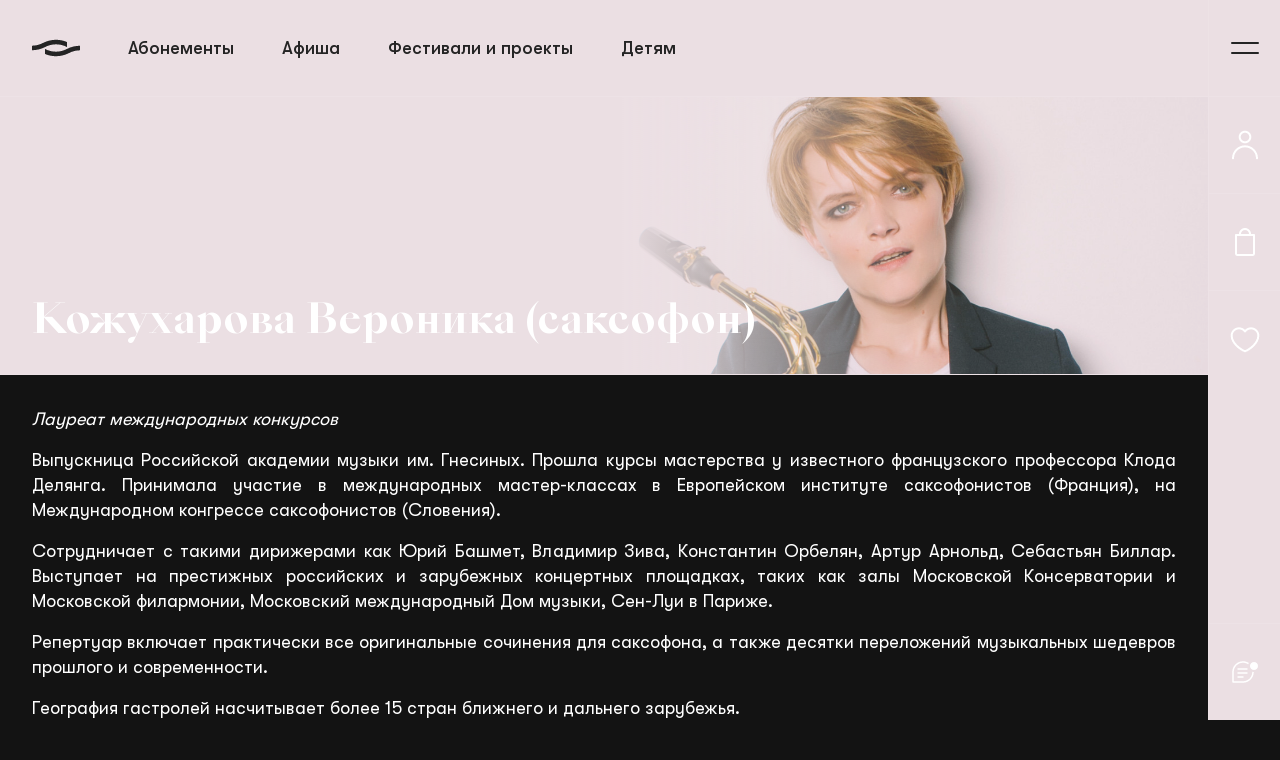

--- FILE ---
content_type: text/html; charset=UTF-8
request_url: https://sgaf.ru/musicians/8972
body_size: 136896
content:
<!DOCTYPE html>
<html xmlns="http://www.w3.org/1999/xhtml" data-layout="main" xml:lang="ru" lang="ru" dir="ltr">
<head>
    <meta charset="UTF-8">
    <meta http-equiv="X-UA-Compatible" content="ie=edge">
    <meta name="cmsmagazine" content="2b3fcd4f7e262ff9b6cca1c19381427d" />
    <meta name="viewport" content="width=device-width, initial-scale=1.0" />
    <meta http-equiv="cleartype" content="on"/>
    <meta name="format-detection" content="telephone=no" />
    <meta name="format-detection" content="address=no" />
    <meta name="apple-mobile-web-app-capable" content="yes" />
    <meta name="HandheldFriendly" content="True" />
    <meta name="google" content="notranslate">

    <link rel="apple-touch-icon" sizes="180x180" href="/images/icons/apple-touch-icon.png">
    <link rel="shortcut icon" href="/favicon.ico" type="image/x-icon" />
    <link rel="icon" type="image/png" sizes="32x32" href="/images/icons/favicon-32x32.png">
    <link rel="icon" type="image/png" sizes="16x16" href="/images/icons/favicon-16x16.png">
    <link rel="manifest" href="/site-manifest.json">
    <link rel="mask-icon" href="/images/icons/safari-pinned-tab.svg" color="#5bbad5">

    <meta name="apple-mobile-web-app-title" content="SGAF">
    <meta name="application-name" content="SGAF">
    <meta name="apple-mobile-web-app-capable" content="yes" />
    <meta name="apple-mobile-web-app-status-bar-style" content="black" />
    <meta name="apple-mobile-web-app-title" content="SGAF" />
    <meta name="msapplication-TileColor" content="#131313">
    <meta name="theme-color" content="#131313;">

    <link rel="canonical" href="https://sgaf.ru/musicians/8972"/>

    <meta property="og:title" content="Кожухарова Вероника (саксофон)"/>
    <meta property="og:description" content="Описание страницы на русском"/>
    <meta property="og:image" content="/logo.png"/>
    <meta property="og:url" content= "https://sgaf.ru/musicians/8972" />
    <meta property="og:type" content="website" />

    <meta name="csrf-token" content="PkDBM1sVxBimQ9AJrpBhHrqbr3sH9SezbptG2mP9">

    <meta name="description" content="Описание страницы на русском"/>
    
    <title>Кожухарова Вероника (саксофон)</title>

                <link rel="preload" as="style" href="https://sgaf.ru/build/assets/app.c35861ef.css" /><link rel="stylesheet" href="https://sgaf.ru/build/assets/app.c35861ef.css" />        <link rel="preload" as="style" href="https://sgaf.ru/build/assets/show.2469ca75.css" /><link rel="stylesheet" href="https://sgaf.ru/build/assets/show.2469ca75.css" />    <style>
        @media screen and (max-width: 1199px) {
            .phpdebugbar {
                display: none !important;
            }
        }
    </style>

    <script src="https://vk.com/js/api/openapi.js?169" type="text/javascript"></script></head>
<body class="not-js page-road style-dark" style="--theme-color-bg: rgb(235, 223, 227)">

    
    
    
    <header class="header">
    <div class="header__left">
        <a href="https://sgaf.ru" class="header__logo">
            <svg xmlns="http://www.w3.org/2000/svg">
                <use xlink:href="#components--header--logo"></use>
            </svg>
        </a>
        <nav class="header__top-menu">
            <ul>
                <li><a href="https://sgaf.ru/abonementy">Абонементы</a></li>
                <li><a href="https://sgaf.ru">Афиша</a></li>
                <li><a href="https://sgaf.ru/festivals">Фестивали и проекты</a></li>
                <li><a href="/structure/obrazovatelnye-proekty/detyam">Детям</a></li>
                <li><a href="https://sgaf.ru/musicians">Исполнители</a></li>
                <li><a href="https://sgaf.ru/liga">Лига друзей</a></li>
            </ul>
        </nav>
    </div>
    <div class="header__right right-header">
        <div class="right-header__phone"><svg xmlns="http://www.w3.org/2000/svg">
                <use xlink:href="#components--header--telephone"></use>
            </svg></div>
        <a href="https://sgaf.ru/wishlist" class="right-header__favorite"><svg xmlns="http://www.w3.org/2000/svg">
                <use xlink:href="#components--header--hearth"></use>
            </svg></a>
        <a href="#" class="right-header__vision"><svg xmlns="http://www.w3.org/2000/svg">
                <use xlink:href="#components--header--glasses"></use>
            </svg></a>
        <button class="right-header__menu j-burger"></button>
    </div>
    <div class="right-header__menu-right menu-right">

                <button class="menu-right__user j-user">
                    <svg xmlns="http://www.w3.org/2000/svg">
                <use xlink:href="#components--header--user"></use>
            </svg>
                </button>
        
                <button class="menu-right__buy j-user">
                    <svg xmlns="http://www.w3.org/2000/svg">
                <use xlink:href="#components--header--bag"></use>
            </svg>
                </button>
        
        <a href="https://sgaf.ru/wishlist" class="menu-right__favorite">
            <span class="qty" data-num="0"></span>
            <svg xmlns="http://www.w3.org/2000/svg">
                <use xlink:href="#components--header--hearth"></use>
            </svg>
        </a>
        <button class="menu-right__chat"><svg xmlns="http://www.w3.org/2000/svg">
            <use xlink:href="#components--header--chat"></use>
        </svg></button>
    </div>
</header>

<div class="main-menu">
    <div class="main-menu__top">
        <div class="main-menu__search">
            <input onchange="location.href = '/search/all?q='+this.value" type="text" class="main-menu__search-input" placeholder="Поиск по сайту">
            <button class="main-menu__search-btn"><svg xmlns="http://www.w3.org/2000/svg">
                    <use xlink:href="#components--header--search"></use>
                </svg></button>
        </div>
        <div class="main-menu__cell">
            <a href="#" class="main-menu__logo">
                <svg xmlns="http://www.w3.org/2000/svg">
                    <use xlink:href="#components--header--logo"></use>
                </svg>
            </a>
                                        <div class="main-menu__phone">
                    <a href="tel:+7 (343) 371 46 82" class="afisha-desc__phone">8 (343) 371-46-82</a>
                </div>
                <div class="main-menu__top-social">
                                        <a href="https://vk.com/filarmonia">
                        <svg xmlns="http://www.w3.org/2000/svg">
                            <use xlink:href="#components--header--vk"></use>
                        </svg>
                    </a>
                                                            <a href="https://t.me/sgafme">
                        <svg xmlns="http://www.w3.org/2000/svg">
                            <use xlink:href="#components--header--telegram"></use>
                        </svg>
                    </a>
                                                                            </div>
                    </div>
    </div>
    <div class="main-menu__row">
        <nav class="main-menu__list">
            <ul>
                <li><a href="https://sgaf.ru/abonementy">Абонементы</a></li>
                <li><a href="https://sgaf.ru">Афиша</a></li>
                <li><a href="https://sgaf.ru/festivals">Фестивали и проекты</a></li>
                <li><a href="/structure/obrazovatelnye-proekty/detyam">Детям</a></li>
                <li><a href="https://sgaf.ru/musicians">Исполнители</a></li>
                <li><a href="https://sgaf.ru/liga">Лига друзей</a></li>
                <li><a href="https://sgaf.ru/vkz">Трансляции</a></li>
            </ul>
            <ul>
                <li><a href="https://sgaf.ru/structure">Филиалы</a></li>
                <li><a href="/vkz/o-proekte">Виртуальный зал</a></li>
                <li><a href="https://sgaf.ru/about">О филармонии</a></li>
                <li><a href="https://sgaf.ru/news">Новости</a></li>
                <li><a href="https://sgaf.ru/contacts">Контакты</a></li>
                <li><a href="/medialib/photos">Медиабиблиотека</a></li>
                <li><a href="/blago">Благотворительность</a></li>
            </ul>
        </nav>
        <div class="main-menu__bottom">
            <a class="main-menu__button" href="https://sgaf.ru/charity"><svg xmlns="http://www.w3.org/2000/svg">
                    <use xlink:href="#components--header--flash"></use>
                </svg> Пожертвовать</a>
        </div>
    </div>
    <div class="main-menu__picture">
        <svg xmlns="http://www.w3.org/2000/svg">
            <use xlink:href="#components--header--caption"></use>
        </svg>
    </div>
    <div class="main-menu__social">
        <div class="main-menu__social-phone"><a href="#">8 (343) 371 46 82</a></div>
        <div class="main-menu__social-list">
            <a href="#"><svg xmlns="http://www.w3.org/2000/svg">
                    <use xlink:href="#components--header--vk"></use>
                </svg></a>
            <a href="#"><svg xmlns="http://www.w3.org/2000/svg">
                    <use xlink:href="#components--header--telegram"></use>
                </svg></a>
            <a href="#"><svg xmlns="http://www.w3.org/2000/svg">
                    <use xlink:href="#components--header--ok"></use>
                </svg></a>
            <a href="#"><svg xmlns="http://www.w3.org/2000/svg">
                    <use xlink:href="#components--header--youtube"></use>
                </svg></a>
        </div>
    </div>
    <div class="main-menu__partners">
        <svg xmlns="http://www.w3.org/2000/svg">
            <use xlink:href="#components--header--gosservice"></use>
        </svg>
        <svg xmlns="http://www.w3.org/2000/svg">
            <use xlink:href="#components--header--mir"></use>
        </svg>
        <svg xmlns="http://www.w3.org/2000/svg">
            <use xlink:href="#components--header--visa"></use>
        </svg>
        <svg xmlns="http://www.w3.org/2000/svg">
            <use xlink:href="#components--header--mastercard"></use>
        </svg>
    </div>
    <div class="main-menu__develop">
        <a href="#">Сделано в <svg xmlns="http://www.w3.org/2000/svg">
                <use xlink:href="#components--header--rosogroup"></use>
            </svg></a>
    </div>
</div>

    <main>
        
            <div class="page-title  style-dark">

        <div class="gradient-block">
            <img class="gradient-block__img page-title__img" src="https://sgaf.ru/storage/performers/images/23.08.2023/23-08-2023_8dHdkZkRSpzjFZihRHl0-resize-max.jpg" alt="Кожухарова Вероника (саксофон)" title="Кожухарова Вероника (саксофон)" />
                        <div class="gradient-block__gradient" style="background: linear-gradient(90deg, #EBDFE3 1%, rgba(235, 223, 227, 0.16) 60%);"></div>
                    </div>

        <div class="wrapper">
            <div class="page-title__row page-title__row--cells">
                <div class="page-title__top">
                    
                </div>
                <h1 class="page-title__content">Кожухарова Вероника (саксофон)</h1>
            </div>
        </div>
    </div>

    
    
        <div class="road-information road-information--wide">
        <div class="road-information__cell">
            <p style="text-align: justify;"><em>Лауреат международных конкурсов</em></p>
<p style="text-align: justify;">Выпускница Российской академии музыки им. Гнесиных. Прошла курсы мастерства у известного французского профессора Клода Делянга. Принимала участие в международных мастер-классах в Европейском институте саксофонистов (Франция), на Международном конгрессе саксофонистов (Словения).</p>
<p style="text-align: justify;">Сотрудничает с такими дирижерами как Юрий Башмет, Владимир Зива, Константин Орбелян, Артур Арнольд, Себастьян Биллар. Выступает на престижных российских и зарубежных концертных площадках, таких как залы Московской Консерватории и Московской филармонии, Московский международный Дом музыки, Сен-Луи в Париже.</p>
<p style="text-align: justify;">Репертуар включает практически все оригинальные сочинения для саксофона, а также десятки переложений музыкальных шедевров прошлого и современности.</p>
<p style="text-align: justify;">География гастролей насчитывает более 15 стран ближнего и дальнего зарубежья.</p>
<p style="text-align: justify;"> </p>
<p style="text-align: justify;"> </p>
<p style="text-align: justify;"> </p>
        </div>

        
    </div>
    
    </main>

    
    <div class="pre-footer">
    <div class="pre-footer__wrapper">
        <div class="pre-footer__row">
            <div class="pre-footer__picture"><svg xmlns="http://www.w3.org/2000/svg">
                <use xlink:href="#components--header--caption"></use>
            </svg></div>
            <div class="pre-footer__right pre-footer-menu">
                <ul>
        <li><a href="/">Афиша</a></li>
        <li><a href="/festivals">Фестивали и проекты</a></li>
        <li><a href="/abonementy">Абонементы</a></li>
        <li><a href="/vkz/o-proekte">Виртуальный зал</a></li>
        <li><a href="/structure/obrazovatelnye-proekty">Детям</a></li>
        <li><a href="/liga">Лига друзей</a></li>
       
</ul>
<ul>
        <li><a href="/structure/">Филиалы</a></li>
        <li><a href="/about">О филармонии</a></li>
        <li><a href="/musicians">Музыканты и коллективы</a></li>
        <li><a href="/blago">Благотворительность</a></li>
        <li><a href="/news">Новости</a></li>
        <li><a href="/contacts">Контакты</a></li>
       
</ul>

            </div>
        </div>
    </div>
</div>

<footer class="footer">
    <div id="vk_community_messages"></div>
    <div class="footer__wrapper">
        <div class="footer__row">
            <div class="footer__desctop-menu">
                <div class="footer__desctop-menu-picture"><svg xmlns="http://www.w3.org/2000/svg">
                    <use xlink:href="#components--header--caption"></use>
                </svg></div>
                <div class="footer__desctop-menu-menu">
                    <ul>
        <li><a href="/">Афиша</a></li>
        <li><a href="/festivals">Фестивали и проекты</a></li>
        <li><a href="/abonementy">Абонементы</a></li>
        <li><a href="/vkz/o-proekte">Виртуальный зал</a></li>
        <li><a href="/structure/obrazovatelnye-proekty">Детям</a></li>
        <li><a href="/liga">Лига друзей</a></li>
       
</ul>
<ul>
        <li><a href="/structure/">Филиалы</a></li>
        <li><a href="/about">О филармонии</a></li>
        <li><a href="/musicians">Музыканты и коллективы</a></li>
        <li><a href="/blago">Благотворительность</a></li>
        <li><a href="/news">Новости</a></li>
        <li><a href="/contacts">Контакты</a></li>
       
</ul>

                </div>
            </div>
                                        <div class="footer__kassa">
                    <span>Касса</span><a href="tel:+7 (343) 371 46 82">8 (343) 371-46-82</a>
                </div>
                        <div class="footer__partners">
                <svg xmlns="http://www.w3.org/2000/svg">
                    <use xlink:href="#components--header--gosservice"></use>
                </svg>
                <svg xmlns="http://www.w3.org/2000/svg">
                    <use xlink:href="#components--header--mir"></use>
                </svg>
                <svg xmlns="http://www.w3.org/2000/svg">
                    <use xlink:href="#components--header--visa"></use>
                </svg>
                <svg xmlns="http://www.w3.org/2000/svg">
                    <use xlink:href="#components--header--mastercard"></use>
                </svg>
            </div>
            <div class="footer__list">
                <ul>
        <li><a href="/terms/purchase">Правила продажи и возврата билетов</a></li>
        <li><a href="/terms/concertrules">Правила посещения концертов</a></li>
        <li><a href="/terms/personaldata">Политика конфиденциальности</a></li>
       
</ul>
            </div>
            <div class="footer__bottom">
                <div class="footer__description">ГАУК СО «Свердловская ордена Трудового Красного Знамени государственная академическая филармония» © 2003-2026</div>
                <div class="footer__developed">
                    <a href="https://roso.team/"><svg xmlns="http://www.w3.org/2000/svg">
                        <use xlink:href="#components--footer--developed"></use>
                    </svg></a>
                </div>
            </div>
        </div>
    </div>
    <div class="footer__desctop-footer desctop-footer">
        <div class="desctop-footer__desc"> ГАУК СО «Свердловская ордена Трудового Красного Знамени государственная академическая филармония» © 2003-2026</div>
        <div class="desctop-footer__partners">
            <svg xmlns="http://www.w3.org/2000/svg">
                <use xlink:href="#components--header--gosservice"></use>
            </svg>
            <svg xmlns="http://www.w3.org/2000/svg">
                <use xlink:href="#components--header--mir"></use>
            </svg>
            <svg xmlns="http://www.w3.org/2000/svg">
                <use xlink:href="#components--header--visa"></use>
            </svg>
            <svg xmlns="http://www.w3.org/2000/svg">
                <use xlink:href="#components--header--mastercard"></use>
            </svg>
        </div>
        <div class="desctop-footer__develop"><a href="https://roso.team/" target="_blank"><svg xmlns="http://www.w3.org/2000/svg">
            <use xlink:href="#components--footer--developed"></use>
        </svg></a></div>
    </div>
</footer>

<div class="mobile-sidebar">
    <a href="https://sgaf.ru" class="mobile-sidebar__item item-sidebar item-sidebar--active">
        <div class="item-sidebar__img"><svg xmlns="http://www.w3.org/2000/svg">
            <use xlink:href="#components--footer--afisha"></use>
        </svg></div>
        <div class="item-sidebar__caption">Афиша</div>
    </a>
    <a href="/cabinet/tickets" class="mobile-sidebar__item item-sidebar">
        <div class="item-sidebar__img"><svg xmlns="http://www.w3.org/2000/svg">
            <use xlink:href="#components--footer--tickets"></use>
        </svg></div>
        <div class="item-sidebar__caption">Мои билеты</div>
    </a>
    <a href="/cart" class="mobile-sidebar__item item-sidebar">
        <div class="item-sidebar__img"><svg xmlns="http://www.w3.org/2000/svg">
            <use xlink:href="#components--footer--bag"></use>
        </svg></div>
        <div class="item-sidebar__caption">Корзина</div>
    </a>
    <a href="/cabinet" class="mobile-sidebar__item item-sidebar j-user">
        <div class="item-sidebar__img"><svg xmlns="http://www.w3.org/2000/svg">
            <use xlink:href="#components--footer--user"></use>
        </svg></div>
        <div class="item-sidebar__caption">Профиль</div>
    </a>
</div>
    
    
    <div class="filter-section">
                    </div>
    
                            
            <div class="lk-pop" data-reset-code="" data-confirm-code="">

    
    <div class="lk-pop__form form-login" data-name="login" data-current="0">
        <div class="lk-pop__close"></div>
        <div class="lk-pop__top">
            <button class="lk-pop__close-btn"><svg xmlns="http://www.w3.org/2000/svg">
                <use xlink:href="#components--popup-event--close"></use>
            </svg></button>
        </div>
        <div class="lk-pop__title">Войти в личный кабинет </br> или зарегистрироваться</div>
        <div class="lk-pop__sub-title lk-pop__sub-title_error"></div>

        <form name="login" method="post" action="#login" autocomplete="off">
            <div class="lk-pop__cell">
                <div class="lk-pop__cell-input">
                    <input name="login" type="text" data-required="1" autocomplete="login" />
                    <label>Email или логин</label>
                </div>
                <button type="submit">Продолжить</button>
            </div>
        </form>


        <div class="lk-pop__or">или</div>
        <div class="lk-pop__or-list">
            <a href="https://sgaf.ru/auth/socialite/sberbank" title="Войти через Сбер ID"><svg xmlns="http://www.w3.org/2000/svg">
                <use xlink:href="#components--lk-pop--sber"></use>
            </svg> Сбер ID</a>
            <a href="https://sgaf.ru/auth/socialite/vkontakte"  title="Войти через VK"><svg xmlns="http://www.w3.org/2000/svg">
                <use xlink:href="#components--lk-pop--vk"></use>
            </svg> ВКонтакте</a>
            <a href="https://sgaf.ru/auth/socialite/google"  title="Войти через Google"><svg xmlns="http://www.w3.org/2000/svg">
                <use xlink:href="#components--lk-pop--gg"></use>
            </svg> Google</a>
        </div>

    </div>

    
    <div class="lk-pop__form form-sign" data-name="password" data-current="0">
        <div class="lk-pop__close"></div>
        <div class="lk-pop__top">
            <button class="lk-pop__close-btn"><svg xmlns="http://www.w3.org/2000/svg">
                <use xlink:href="#components--popup-event--close"></use>
            </svg></button>
            <button class="j-return" data-target="login"><svg xmlns="http://www.w3.org/2000/svg">
                <use xlink:href="#components--lk-pop--arrow"></use>
            </svg></button>
        </div>
        <div class="lk-pop__title">Личный кабинет</div>
        <div class="lk-pop__sub-title">вход в аккаунт <span>user@sgaf.ru</span>, используйте пароль, указанный при регистрации</div>
        <div class="lk-pop__sub-title lk-pop__sub-title_error"></div>

        <form name="password" method="post" action="#password" autocomplete="off">
            <div class="lk-pop__cell">
                <input type="password" name="password" placeholder="Введите пароль" data-required="1" autocomplete="password" />
                <button type="submit">Продолжить</button>
            </div>
        </form>

        <div class="lk-pop__or"><button class="reset-password j-return" data-target="restore">Забыли пароль?</button></div>
    </div>

    
    <div class="lk-pop__form form-reset" data-name="restore" data-current="0">
        <div class="lk-pop__close"></div>
        <div class="lk-pop__top">
            <button class="lk-pop__close-btn"><svg xmlns="http://www.w3.org/2000/svg">
                <use xlink:href="#components--popup-event--close"></use>
            </svg></button>
            <button class="j-return" data-target="login"><svg xmlns="http://www.w3.org/2000/svg">
                <use xlink:href="#components--lk-pop--arrow"></use>
            </svg></button>
        </div>
        <div class="lk-pop__title">Восстановление пароля</div>
        <div id="resetFormSuccess" class="lk-pop__sub-title lk-pop__sub-title_hidden"></div>
        <div class="lk-pop__sub-title lk-pop__sub-title_error"></div>

        <form name="restore" method="post" action="#restore" autocomplete="off">
            <div class="lk-pop__cell">
                <input type="text" name="login" placeholder="Email или логин" data-required="1">
                <button type="submit">Восстановить</button>
            </div>
        </form>

        
        <div class="lk-pop__or">Инструкция по восстановлению пароля будет выслана на ваш email</div>
    </div>

    
    <div class="lk-pop__form form-reset-confirm" data-name="reset" data-current="0">
        <div class="lk-pop__close"></div>
        <div class="lk-pop__top">
            <button class="lk-pop__close-btn"><svg xmlns="http://www.w3.org/2000/svg">
                <use xlink:href="#components--popup-event--close"></use>
            </svg></button>
            <button class="j-return" data-target="login"><svg xmlns="http://www.w3.org/2000/svg">
                <use xlink:href="#components--lk-pop--arrow"></use>
            </svg></button>
        </div>
        <div class="lk-pop__title">Восстановление пароля</div>
        <div class="lk-pop__sub-title">Введите код из письма и задайте новый пароль</div>
        <div class="lk-pop__sub-title lk-pop__sub-title_error"></div>

        <form name="reset" method="post" action="#reset" autocomplete="off">
            <div class="lk-pop__cell">
                <input type="text" name="code" placeholder="Код подтверждения" value="" data-required="1" />
                <input type="password" name="password" placeholder="Задайте пароль" data-required="1" autocomplete="new-password" />
                <input type="password" name="password_confirmation" placeholder="Повторите пароль" autocomplete="new-password-confirm" data-required="1" />
                <button type="submit">Отправить</button>
            </div>
        </form>
    </div>

    
    <div class="lk-pop__form form-register" data-name="registration" data-current="0">
        <div class="lk-pop__close"></div>
        <div class="lk-pop__top">
            <button class="lk-pop__close-btn"><svg xmlns="http://www.w3.org/2000/svg">
                <use xlink:href="#components--popup-event--close"></use>
            </svg></button>
            <button class="j-return" data-target="login"><svg xmlns="http://www.w3.org/2000/svg">
                <use xlink:href="#components--lk-pop--arrow"></use>
            </svg></button>
        </div>
        <div class="lk-pop__title">Регистрация</div>
        <div id="registerFormSuccess" class="lk-pop__sub-title">пользователь с логином <span>user@sgaf.ru</span> не найден, проверьте свои данные или зарегистрируйтесь</div>
        <div class="lk-pop__sub-title lk-pop__sub-title_error"></div>

        <form name="registration" method="post" action="#registration" autocomplete="off">
            <input type="hidden" name="_token" value="PkDBM1sVxBimQ9AJrpBhHrqbr3sH9SezbptG2mP9">
            <div class="lk-pop__cell">
                <input type="text" name="name" placeholder="ФИО" data-required="1" />
                <input type="text" name="login" placeholder="Email" data-required="1" />
                <input type="password" name="password" placeholder="Задайте пароль" data-required="1" autocomplete="new-password" />
                <input type="password" name="password_confirmation" placeholder="Повторите пароль" autocomplete="new-password-confirm" data-required="1" />
                <button  onclick="ym(97424159,'reachGoal','416773076')" type="submit">Зарегистрироваться</button>
            </div>
        </form>

        <div class="lk-pop__or">и согласиться на обработку персональных данных и с политикой конфиденциальности</div>
    </div>

    
    <div class="lk-pop__form form-register-confirm" data-name="confirm" data-current="0">
        <div class="lk-pop__close"></div>
        <div class="lk-pop__top">
            <button class="lk-pop__close-btn"><svg xmlns="http://www.w3.org/2000/svg">
                <use xlink:href="#components--popup-event--close"></use>
            </svg></button>
            <button class="j-return" data-target="login"><svg xmlns="http://www.w3.org/2000/svg">
                <use xlink:href="#components--lk-pop--arrow"></use>
            </svg></button>
        </div>
        <div class="lk-pop__title">Подтверждение регистрации</div>
        <div id="registerComfirmFormSuccess" class="lk-pop__sub-title">Введите код из письма, чтобы подтвердить аккаунт</div>
        <div class="lk-pop__sub-title lk-pop__sub-title_error"></div>

        <form name="confirm" method="post" action="#confirm" autocomplete="off">
            <div class="lk-pop__cell">
                <input type="text" name="code" placeholder="Код подтверждения" value="" data-required="1" />
                <button type="submit">Отправить</button>
            </div>
        </form>
    </div>

    
</div>
        
                <div id="cartPopup" class="cart-pop cart-pop-step1" data-popup>
    <div class="cart-pop__close" data-close></div>
    <div class="cart-pop__top">
        <div class="cart-pop__title"><button class="cart-pop__close-btn" data-close-btn><svg xmlns="http://www.w3.org/2000/svg">
            <use xlink:href="#components--cart-pop--close"></use>
        </svg></button>Билеты к оплате</div>
        
    </div>
    <div class="cart-pop__list list-cart">
    </div>
    <div class="cart-pop__bottom cartpop-bottom">
        <div class="cartpop-bottom__promo">
            <div class="cartpop-bottom__name">Скидка Лиги друзей</div>
            <div class="cartpop-bottom__sale"> -500 ₽</div>
        </div>
        <div class="cartpop-bottom__all">
            <div class="cartpop-bottom__price-count cartpop-bottom__price-count--hidden">
                <div class="cartpop-bottom__count">5 билетов на</div>
                <div class="cartpop-bottom__price">30 000 ₽</div>
            </div>
            <div class="cartpop-bottom__button">
                <button class="j-next-btn" data-popup-order="all">Продолжить</button>
            </div>
        </div>
    </div>
</div>        <div class="event-room" data-limit="50">
    <div class="event-room-inner">
    <div class="event-room__close"></div>
    <div class="event-room__closed"><svg xmlns="http://www.w3.org/2000/svg">
        <use xlink:href="#components--popup-event--close"></use>
    </svg></div>

    
    
    
    <div class="desctop-widget-room">
        <div class="widget-pay">
            <div class="widget-pay__league">
                <div>Скидка Лиги друзей 5%</div>
                <div>-300 ₽</div>
            </div>
            <div class="widget-pay__top">
                <div class="widget-pay__price widget-pay__price--hidden">
                    <div class="widget-pay__price-count">5 билетов</div>
                    <div class="widget-pay__price-value">3 100 ₽</div>
                </div>
                
            </div>
            <div class="widget-pay__bottom">
                                    <button class="widget-pay__ready j-user" disabled>К оформлению</button>
                    <div class="widget-pay__cart-wrapper">
                        <button class="widget-pay__cart j-user" disabled><svg xmlns="http://www.w3.org/2000/svg">
                            <use xlink:href="#components--widget-pay--bag"></use>
                        </svg> В корзину</button>
                        <div class="cart-error"></div>
                    </div>
                            </div>
        </div>
    </div>
    </div>
</div>
    <div class="popup-message">
    <div class="popup-message__content">
        <div class="popup-message__text"></div>
        <div class="popup-message__right">
            <a class="popup-message__link" href="">
                <span></span>
            </a>
            <span class="popup-message__close">
                <svg viewBox="0 0 24 24" fill="none" xmlns="http://www.w3.org/2000/svg">
                    <path d="M6 6L18 18" stroke-width="2" stroke-linecap="round"/>
                    <path d="M6 18L18 6" stroke-width="2" stroke-linecap="round"/>
                </svg>
            </span>
        </div>
    </div>
</div>
    
    <div class="sr-only">
    <svg xmlns="http://www.w3.org/2000/svg" xmlns:xlink="http://www.w3.org/1999/xlink">
        <symbol viewBox="0 0 24 24" fill="none" id="components--about-event--down" xmlns="http://www.w3.org/2000/svg">
            <path fill-rule="evenodd" clip-rule="evenodd" d="M5.96967 8.46967C6.26256 8.17678 6.73744 8.17678 7.03033 8.46967L12.5 13.9393L17.9697 8.46967C18.2626 8.17678 18.7374 8.17678 19.0303 8.46967C19.3232 8.76256 19.3232 9.23744 19.0303 9.53033L13.0303 15.5303C12.7374 15.8232 12.2626 15.8232 11.9697 15.5303L5.96967 9.53033C5.67678 9.23744 5.67678 8.76256 5.96967 8.46967Z" fill="#fff" opacity=".5" />
        </symbol>
        <symbol viewBox="0 0 48 48" fill="none" id="components--about-event--gerb" xmlns="http://www.w3.org/2000/svg">
            <g clip-path="url(#abclip0_1789_174511)">
                <path d="M14.1484 25.7993L14.5534 24.9419L14.2955 24.8244L13.7446 25.5306L13.8108 25.8385L14.1484 25.7993ZM16.1576 26.0316L16.1725 25.1944L15.8808 25.1579L15.6769 25.9559L15.8673 26.2098L16.1576 26.0316ZM32.4464 26.2085L32.6355 25.9546L32.4302 25.1566L32.1372 25.193L32.1548 26.0302L32.4464 26.2085ZM34.5003 25.8385L34.5691 25.5306L34.0182 24.8244L33.7643 24.9419L34.16 25.7993L34.5003 25.8385ZM35.7615 24.5233L35.6642 24.2194L34.7919 23.8589L34.6569 24.129L35.4401 24.6691L35.7615 24.5233ZM12.4726 20.5979L12.5442 20.9328L13.4327 21.2528L13.5677 20.9976L12.7724 20.502L12.4726 20.5979ZM13.2828 22.4262L12.3511 22.3047L12.1067 22.5167L12.3106 22.7868L13.2558 22.7125L13.2828 22.4262ZM12.7008 24.2181L12.6036 24.5219L12.9128 24.6569L13.6933 24.1168L13.5664 23.8468L12.7008 24.2181ZM35.8182 20.9301L35.8884 20.5952L35.5846 20.4993L34.7919 20.9976L34.927 21.2528L35.8182 20.9301ZM46.0805 21.3122C45.7936 21.1636 45.4898 21.0498 45.1758 20.9733C44.8226 20.9096 44.4638 20.8829 44.105 20.8936C44.3503 20.8058 44.5875 20.6969 44.8139 20.5682C45.9725 19.8647 46.1129 18.5279 46.1129 18.5279C46.1129 18.5279 45.4256 18.4604 45.0408 18.4644C44.6067 18.4611 44.173 18.4945 43.7445 18.5643C44.1451 18.3936 44.5077 18.1448 44.8113 17.8325C45.7106 16.9561 45.5715 15.6828 45.5715 15.6828C45.2969 15.6049 45.0097 15.5815 44.7262 15.6139C44.3008 15.6504 44.1496 15.699 43.9484 15.8084C44.7262 14.932 44.8302 14.3919 44.9152 13.8085C45.0503 12.9254 44.7343 12.2908 44.6614 12.2462C44.3312 12.3446 44.0247 12.5096 43.7607 12.731C43.1814 13.1752 42.3699 13.926 42.3699 13.926C42.5484 13.703 42.6998 13.4596 42.8209 13.2009C43.8296 11.1457 43.7134 9.52535 43.4461 9.04194C43.1571 8.50856 42.5967 8.4775 42.3388 8.86775C42.143 9.15806 41.5678 10.4003 41.0979 11.2875C40.494 12.4273 39.7909 13.5118 38.9968 14.5283C38.7767 14.0597 38.5634 14.3932 38.5634 14.3932C38.5634 14.3932 38.2352 14.9469 37.8693 15.5545C37.5845 16.0119 37.2368 16.4269 36.8363 16.7873C36.6523 16.5595 36.4222 16.3731 36.1611 16.2404L36.0585 16.3431C36.0585 16.3431 33.6523 18.8587 32.9109 19.8323C32.1696 20.8059 32.7246 21.2744 33.2647 22.0697C33.8048 22.8651 33.5699 23.7873 32.4545 24.2302C31.4931 24.6083 30.8207 24.2627 30.5492 23.7927C31.2568 23.4997 31.9711 22.7854 31.9752 21.8037C31.9751 21.6322 31.9575 21.4612 31.9225 21.2933C31.8363 20.8112 31.5819 20.3753 31.2047 20.0631C30.8274 19.7508 30.3516 19.5825 29.8619 19.5879C29.5108 19.5896 29.1642 19.6679 28.8465 19.8174C28.6753 19.8967 28.5166 20.0004 28.3752 20.1253C28.3752 20.1253 28.3374 20.1564 28.2834 20.205C27.8311 19.3786 27.8635 18.7345 28.4185 17.665C28.7877 16.9672 29.3503 16.3905 30.0388 16.0041L30.2684 16.1905C30.2684 16.1905 30.2684 16.1068 30.7572 15.8813C31.246 15.6558 31.7645 15.7179 32.1548 16.1689C32.3687 16.4373 32.4845 16.7708 32.4829 17.1141C32.6764 16.9387 32.8246 16.7191 32.915 16.4741C32.9759 16.2674 32.9655 16.0462 32.8853 15.8462C32.8853 15.8462 33.2904 15.9987 33.7225 16.1783C34.1276 16.3404 34.8446 16.5983 35.4779 16.0433C35.6639 15.8781 35.8077 15.6708 35.8972 15.4387C35.9867 15.2066 36.0193 14.9565 35.9924 14.7092C35.732 15.0729 35.3419 15.3228 34.9027 15.4073C34.3625 15.5126 33.7765 15.2021 33.3417 15.0157C33.0174 14.8903 32.6806 14.7998 32.3371 14.7457C32.3371 14.7457 32.8502 14.3095 33.7387 14.5796C34.3922 14.7794 34.4719 15.0333 34.4719 15.0333C34.715 14.8357 34.906 14.5817 35.0282 14.2933C35.2537 13.7613 35.1093 13.2887 34.7204 12.9173C34.3315 12.546 33.5766 12.3489 33.5766 12.3489C33.5766 12.3489 33.7117 12.1477 33.4416 12.0626C33.2121 11.9856 32.9798 11.9276 32.9798 11.9276C33.0296 11.7501 33.0128 11.5605 32.9324 11.3946C32.8521 11.2286 32.7138 11.0979 32.5437 11.0269C31.5336 10.5691 29.9214 11.4171 28.1686 11.6669C26.9844 11.8344 26.4821 11.4738 26.4821 11.4738C26.552 11.668 26.664 11.8441 26.8102 11.9897C27.0326 12.2345 27.294 12.4408 27.584 12.6C27.3728 12.6343 27.1581 12.6411 26.9453 12.6203C26.6603 12.5811 26.1486 12.4569 26.1486 12.4569C26.2756 12.6476 26.4356 12.814 26.6212 12.9484C26.8201 13.0927 27.0326 13.2171 27.2558 13.3197C26.8708 13.5104 26.4733 13.6751 26.0662 13.8126C25.5261 13.9773 24.6281 13.9962 24.6281 13.9962C24.8351 14.19 25.0764 14.3435 25.3397 14.4486C25.5379 14.5327 25.7449 14.5943 25.9568 14.6322C25.6649 15.0283 25.4048 15.4468 25.1791 15.884C24.8914 16.4241 24.4445 17.4584 24.1974 18.0323C23.9543 17.4598 23.5047 16.4268 23.2211 15.884C22.995 15.4464 22.734 15.0278 22.4406 14.6322C22.6521 14.5943 22.8587 14.5327 23.0564 14.4486C23.322 14.3448 23.5653 14.1913 23.7734 13.9962C23.7734 13.9962 22.8727 13.9773 22.338 13.8126C21.9325 13.6738 21.5369 13.5077 21.1538 13.3157C21.3764 13.2134 21.5881 13.089 21.7857 12.9443C21.9722 12.811 22.1324 12.6444 22.2583 12.4528C22.2583 12.4528 21.7466 12.5771 21.4589 12.6162C21.247 12.6371 21.0332 12.6303 20.8229 12.596C21.1125 12.4362 21.3738 12.23 21.5967 11.9856C21.7415 11.8395 21.8526 11.6634 21.9221 11.4698C21.9221 11.4698 21.4184 11.8303 20.2369 11.6629C18.4815 11.4131 16.8733 10.5651 15.8605 11.0228C15.6911 11.0945 15.5536 11.2255 15.4738 11.3913C15.394 11.5571 15.3774 11.7463 15.4271 11.9235C15.4271 11.9235 15.1935 11.9856 14.9639 12.0585C14.6939 12.1436 14.8289 12.3448 14.8289 12.3448C14.8289 12.3448 14.0579 12.5581 13.6784 12.9227C13.299 13.2873 13.1383 13.7667 13.3706 14.2987C13.4911 14.5874 13.6813 14.8416 13.9242 15.0387C13.9242 15.0387 14.0039 14.7848 14.6574 14.585C15.5459 14.3149 16.0604 14.7511 16.0604 14.7511C15.716 14.8053 15.3784 14.8958 15.0531 15.0211C14.621 15.2075 14.0363 15.518 13.4934 15.4127C13.0546 15.328 12.6651 15.0781 12.4051 14.7146C12.3784 14.9617 12.4111 15.2117 12.5003 15.4437C12.5895 15.6757 12.7328 15.8831 12.9182 16.0487C13.5556 16.601 14.2685 16.3431 14.6736 16.1837C15.1111 16.0041 15.5095 15.8516 15.5095 15.8516C15.4312 16.0502 15.4217 16.2694 15.4825 16.4741C15.5718 16.7185 15.7197 16.9373 15.9132 17.1114C15.9096 16.768 16.0251 16.434 16.24 16.1662C16.4035 15.9621 16.6333 15.8216 16.8895 15.7691C17.1458 15.7165 17.4123 15.7553 17.643 15.8786C18.1331 16.1041 18.1331 16.1878 18.1331 16.1878L18.36 16.0014C19.0481 16.3883 19.6106 16.9648 19.9804 17.6623C20.5367 18.7358 20.588 19.3502 20.1275 20.1807C20.1154 20.1712 20.0938 20.1469 20.083 20.1388C19.9044 20.0078 19.7103 19.8994 19.505 19.8161C19.1858 19.6668 18.838 19.5885 18.4856 19.5865C17.9962 19.5803 17.5205 19.7483 17.1435 20.0605C16.7666 20.3726 16.5128 20.8086 16.4277 21.2906C16.3913 21.4592 16.3732 21.6313 16.3737 21.8037C16.3741 22.2435 16.5124 22.6721 16.7692 23.0291C17.026 23.3862 17.3882 23.6537 17.805 23.7941C17.5349 24.2654 16.8598 24.6043 15.897 24.2302C14.7816 23.79 14.5467 22.8664 15.0868 22.0697C15.6269 21.2731 16.1819 20.8059 15.4392 19.8323C14.6966 18.8587 12.2957 16.339 12.2957 16.339L12.1931 16.2364C11.9326 16.3699 11.7026 16.5561 11.5179 16.7833C11.1187 16.4241 10.7715 16.011 10.4863 15.5558C10.1231 14.9482 9.79359 14.3946 9.79359 14.3946C9.79359 14.3946 9.58159 14.0651 9.36014 14.5296C8.56716 13.5123 7.86415 12.428 7.25906 11.2889C6.79185 10.3976 6.21662 9.15806 6.01947 8.8691C5.76021 8.47886 5.20118 8.50721 4.91356 9.04734C4.6435 9.5321 4.53143 11.1511 5.54011 13.2063C5.66002 13.4651 5.81053 13.7085 5.98841 13.9314C5.98841 13.9314 5.17823 13.182 4.60299 12.7364C4.33778 12.5153 4.03046 12.3504 3.69963 12.2516C3.62672 12.2962 3.31614 12.9268 3.44442 13.8139C3.53084 14.3973 3.63212 14.9374 4.4126 15.8138C4.2114 15.7044 4.05882 15.6558 3.63212 15.6193C3.34855 15.5871 3.06143 15.6105 2.78682 15.6882C2.78682 15.6882 2.65179 16.9629 3.54975 17.8379C3.85174 18.1507 4.2136 18.3996 4.61379 18.5697C4.18621 18.4998 3.75345 18.4664 3.3202 18.4698C2.93536 18.4698 2.24805 18.5333 2.24805 18.5333C2.24805 18.5333 2.38308 19.8701 3.5484 20.5736C3.77398 20.7022 4.01026 20.8111 4.25461 20.899C3.89633 20.8885 3.53792 20.9152 3.18516 20.9787C2.87159 21.0552 2.5683 21.169 2.2818 21.3176C2.2818 21.3176 2.74361 22.5329 3.92243 22.9596C4.10802 23.0433 4.30363 23.1028 4.50442 23.1365C4.14829 23.2272 3.80289 23.3558 3.47413 23.52C3.21102 23.6605 2.96499 23.8308 2.74091 24.0277C2.74091 24.0277 3.3418 25.1336 4.45176 25.3321C4.46121 25.3321 4.55033 25.3483 4.63405 25.3686C4.34294 25.5554 4.07149 25.7712 3.82386 26.0127C3.60854 26.2517 3.42309 26.5161 3.27158 26.7999C3.27158 26.7999 4.20195 27.7694 5.54686 27.6101C5.42224 27.7503 5.31271 27.9033 5.22008 28.0665C5.03607 28.4027 4.91137 28.7682 4.85145 29.1467C4.85145 29.1467 5.86823 29.6869 7.0025 29.3317C6.93133 29.4632 6.87517 29.6023 6.83506 29.7463C6.76403 30.119 6.72473 30.4971 6.71758 30.8765C6.71758 30.8765 7.94772 31.2411 9.01311 30.4592C8.93064 30.6577 8.88225 30.8686 8.86998 31.0831C8.85775 31.4617 8.87717 31.8406 8.92804 32.216C8.92804 32.216 10.2622 32.3726 11.202 31.3977L11.2762 31.318C11.2615 31.4317 11.2561 31.5464 11.26 31.661C11.3015 32.0375 11.3752 32.4097 11.4801 32.7737C11.4801 32.7737 12.8223 32.7386 13.6123 31.6354C13.685 31.5374 13.7509 31.4345 13.8094 31.3275C13.8203 31.5873 13.8699 31.844 13.9566 32.0891C14.0581 32.3505 14.1871 32.6003 14.3414 32.8344C14.3414 32.8344 15.4474 32.4942 15.8497 31.3964C16.0254 30.8508 16.1111 30.2802 16.1036 29.7071C16.1698 29.776 16.213 29.8151 16.213 29.8151C16.4875 29.7234 16.7345 29.5641 16.9313 29.352C16.6572 30.281 16.5127 31.2434 16.5019 32.2119C16.5019 32.4577 16.5127 32.7075 16.5357 32.96C16.5544 33.3847 16.627 33.8054 16.7518 34.2118C16.64 34.4207 16.5122 34.6207 16.3696 34.8099C16.2573 34.9197 16.1696 35.052 16.1123 35.1982C16.055 35.3444 16.0295 35.5011 16.0374 35.6579C16.0479 35.7593 16.092 35.8543 16.1627 35.9277C16.2335 36.0012 16.3267 36.0488 16.4277 36.063C16.4277 36.063 16.3872 36.4681 16.529 36.6653C16.6396 36.8079 16.7936 36.9108 16.9678 36.9583L17.2851 37.0353C17.2851 37.0353 17.3486 37.4917 17.5039 37.5983C17.7105 37.7144 17.9304 37.8051 18.1588 37.8684C18.2736 37.9076 18.4829 38.0561 18.6192 38.1209C18.8312 38.2222 19.1337 38.1776 19.42 38.0237C19.6077 37.917 19.6414 37.628 19.632 37.5551C19.7251 37.597 19.74 37.5997 19.8278 37.6348C20.1316 37.755 20.3679 37.8873 20.3773 37.94C20.5205 38.1749 20.6055 38.761 20.6677 39.1728C20.6987 39.3524 20.6785 39.5982 20.8027 39.848L20.8391 39.906L20.7419 39.9425C20.358 40.0749 19.9944 40.2604 19.6617 40.4934C19.2741 40.7702 18.8056 41.5237 18.2128 41.6641C17.6929 41.787 17.3081 41.548 17.2676 41.2239C17.2416 41.0623 17.2303 40.8987 17.2338 40.7351C17.2338 40.7351 16.5222 41.1551 16.4682 41.6641C16.4486 41.8536 16.4867 42.0447 16.5775 42.2121C16.6684 42.3796 16.8077 42.5157 16.9773 42.6026C16.9773 42.6026 16.032 43.51 16.3278 44.2945C16.583 44.9697 16.7585 45.2587 16.8031 45.5098C16.8339 45.6529 16.8098 45.8023 16.7355 45.9284C16.7355 45.9284 17.2109 45.9838 17.3202 45.3343C17.3918 44.9292 17.4971 44.7347 17.5903 44.6186C17.6363 44.5694 17.6713 44.511 17.6929 44.4471C17.6723 44.7908 17.7051 45.1357 17.7901 45.4693C17.9252 45.9095 18.4329 46.343 19.1405 46.4037C19.573 46.4182 20.0009 46.3101 20.3746 46.0918C20.3746 46.0918 20.9148 46.8196 21.6642 46.9236C22.1679 46.9974 22.682 46.9512 23.1644 46.7886C23.2813 46.9987 23.4122 47.2008 23.556 47.3935C23.6913 47.5657 23.8448 47.7228 24.0137 47.8621L24.2541 47.9971C24.2541 47.9971 24.5377 47.727 24.7253 47.4921C24.8965 47.2382 25.0469 46.9708 25.175 46.6927C25.175 46.6927 26.0189 47.0019 26.7616 46.8426C27.2286 46.7283 27.6583 46.4958 28.0093 46.1674C28.165 46.3166 28.3495 46.4324 28.5515 46.5078C28.7535 46.5833 28.9687 46.6168 29.1841 46.6063C29.8997 46.5604 30.4142 45.9136 30.5533 45.472C30.639 45.1477 30.6664 44.8107 30.6343 44.4768C30.6343 44.4768 30.6816 44.5133 30.8004 44.6119C30.9192 44.7104 31.0057 44.7563 31.0894 45.233C31.2109 45.8812 31.5566 45.9163 31.5566 45.9163C31.5432 45.6942 31.5773 45.4719 31.6565 45.2641C31.7564 45.0237 31.9657 44.7509 32.1224 44.1501C32.2084 43.8595 32.19 43.5479 32.0704 43.2695C31.9508 42.991 31.7375 42.7632 31.4675 42.6256C31.4675 42.6256 31.9914 42.3339 31.9468 41.7546C31.8915 41.0025 31.0907 40.7419 31.0907 40.7419C31.0907 40.7419 31.1555 40.8242 31.1069 41.147C31.0583 41.4697 30.745 41.8019 30.1225 41.6263C29.7904 41.5318 29.1922 40.7999 28.8046 40.5258C28.4312 40.2829 28.0372 40.0733 27.6272 39.8993C27.5999 39.8868 27.572 39.876 27.5435 39.8669L27.5583 39.8439C27.6825 39.5968 27.6623 39.351 27.6933 39.1688C27.735 38.7871 27.8137 38.4104 27.9283 38.0439C27.9945 37.8765 28.2362 37.7482 28.5386 37.6307C28.6251 37.5956 28.6345 37.5929 28.7304 37.5511C28.7209 37.624 28.756 37.9143 28.9464 38.0196C29.2313 38.1736 29.5298 38.2181 29.7458 38.1169C29.8808 38.052 30.0901 37.9035 30.2036 37.8644C30.4331 37.8006 30.6543 37.7099 30.8625 37.5943C31.0151 37.489 31.0786 37.0312 31.0786 37.0312L31.3972 36.9542C31.5711 36.9062 31.7247 36.8028 31.8347 36.6599C31.9779 36.4695 31.936 36.0576 31.936 36.0576C32.0373 36.0439 32.131 35.9965 32.202 35.923C32.2731 35.8495 32.3173 35.7542 32.3276 35.6525C32.3352 35.4956 32.3094 35.3389 32.2519 35.1927C32.1944 35.0466 32.1065 34.9142 31.9941 34.8045C31.8513 34.6154 31.7235 34.4154 31.6119 34.2064C31.7362 33.7998 31.8088 33.3793 31.828 32.9546C31.8482 32.7021 31.8604 32.4523 31.8604 32.2065C31.8504 31.2379 31.7059 30.2754 31.431 29.3466C31.6282 29.5583 31.8751 29.7175 32.1494 29.8097C32.1494 29.8097 32.1939 29.7692 32.2601 29.7017C32.2545 30.2721 32.3402 30.8396 32.514 31.3829C32.919 32.482 34.0223 32.8209 34.0223 32.8209C34.1771 32.5867 34.307 32.3369 34.4098 32.0756C34.4956 31.8304 34.5438 31.5736 34.5529 31.314C34.6123 31.4201 34.6781 31.5225 34.7501 31.6205C35.54 32.7237 36.8836 32.7588 36.8836 32.7588C36.987 32.3947 37.0597 32.0225 37.101 31.6462C37.1059 31.5316 37.1005 31.4168 37.0848 31.3032L37.1617 31.3829C38.1069 32.3591 39.4357 32.2011 39.4357 32.2011C39.4863 31.8258 39.5048 31.4468 39.491 31.0682C39.4806 30.8534 39.4322 30.6422 39.3479 30.4444C40.4281 31.2262 41.6515 30.8616 41.6515 30.8616C41.6445 30.4822 41.6052 30.1041 41.534 29.7314C41.4936 29.5879 41.4384 29.449 41.3693 29.3169C42.4995 29.6788 43.5163 29.1319 43.5163 29.1319C43.4558 28.7534 43.3311 28.3881 43.1477 28.0516C43.0543 27.8887 42.9438 27.7362 42.8182 27.5966C44.1685 27.7519 45.0948 26.7864 45.0948 26.7864C44.9431 26.5031 44.7581 26.2388 44.5439 25.9992C44.2959 25.758 44.0245 25.5423 43.7337 25.3551C43.8188 25.3362 43.9079 25.32 43.916 25.3186C45.0233 25.1201 45.6268 24.0142 45.6268 24.0142C45.4025 23.817 45.156 23.6467 44.8923 23.5065C44.5642 23.3429 44.2197 23.2143 43.8647 23.123C44.0646 23.0894 44.2594 23.03 44.444 22.9461C45.6241 22.5194 46.0859 21.3041 46.0859 21.3041L46.0805 21.3122ZM44.6006 18.8385C44.8982 18.8327 45.1956 18.8585 45.4878 18.9154C45.0219 19.4758 44.5034 19.9201 43.1072 20.3427C41.2883 20.8828 40.2053 20.8153 39.8056 20.8558C40.7414 20.2414 40.975 19.8633 40.975 19.8633C40.975 19.8633 40.9602 19.7823 40.6212 19.654C40.9345 19.5703 41.5475 19.4164 42.0053 19.2679C42.3186 19.1625 42.5144 19.0937 42.8573 18.9451C42.9924 18.9289 44.0078 18.8385 44.6006 18.8385ZM33.9588 26.885C34.0714 27.2184 34.2138 27.5411 34.3841 27.8491C34.3537 28.028 34.2935 28.2005 34.2059 28.3595C34.1237 28.5075 34.0153 28.6393 33.8859 28.7484C33.7034 28.6989 33.5331 28.6123 33.3856 28.4941C33.238 28.3758 33.1165 28.2284 33.0284 28.0611C32.8299 27.683 32.838 27.2387 32.8299 26.9808C32.9339 26.8917 33.0446 26.7918 33.1202 26.7202C33.2441 26.5797 33.3404 26.4171 33.4038 26.2409C33.546 26.3402 33.7039 26.4146 33.871 26.461C33.8859 26.5622 33.9169 26.7081 33.9588 26.8742C33.9583 26.8777 33.9583 26.8814 33.9588 26.885ZM34.2856 26.5987C34.4499 26.6625 34.6228 26.7012 34.7987 26.7135C34.8648 26.6554 34.9864 26.4988 35.0255 26.4556C35.1754 26.5906 35.2591 26.8012 36.0531 27.2887C36.0756 27.4989 36.0729 27.7111 36.045 27.9207C36.0273 28.0916 35.9943 28.2606 35.9464 28.4257C35.5867 28.3385 35.2589 28.1513 35.0012 27.8855C34.6558 27.524 34.4105 27.0786 34.2896 26.5933L34.2856 26.5987ZM35.305 26.1977C35.3337 26.1582 35.3594 26.1167 35.382 26.0734C35.4955 25.8467 35.5543 25.5965 35.5535 25.3429C35.5535 25.3429 36.4758 25.9154 37.2671 26.1234C37.3313 26.299 37.381 26.4797 37.4156 26.6635C37.4545 26.8363 37.4735 27.013 37.4723 27.1901C37.0603 27.1409 36.6588 27.0265 36.2827 26.8512C35.9151 26.7009 35.5827 26.4761 35.3064 26.1909L35.305 26.1977ZM36.8174 25.4482C36.6635 25.3888 36.3772 25.2524 36.2638 25.2011C36.5101 25.1173 36.7321 24.9745 36.9106 24.7852C36.8982 24.7163 36.87 24.6511 36.8282 24.5948C37.1691 24.6805 37.521 24.7142 37.872 24.6948L38.007 24.7029C38.0894 24.7825 38.4445 24.9338 38.6822 25.1836C38.8674 25.3593 39.0025 25.5812 39.0738 25.8263C38.5404 25.8088 37.6978 25.7885 36.8214 25.4482H36.8174ZM37.8571 24.1425C37.4197 24.1309 36.9836 24.0907 36.5514 24.0223C36.4637 23.906 36.3621 23.8007 36.2489 23.709C36.4108 23.6172 36.5586 23.5026 36.6878 23.3687C37.1482 23.3904 38.1569 23.412 38.9833 23.1203C39.0225 23.1054 39.0616 23.0933 39.1008 23.0757C39.2156 23.123 39.3708 23.1905 39.5531 23.2756C39.8002 23.3805 40.0174 23.5453 40.1851 23.7549C39.9069 23.9129 38.7889 24.16 37.8504 24.1425H37.8571ZM38.1096 22.7773C37.6559 22.8259 37.2036 22.8408 37.0294 22.7895C37.0928 22.6809 37.1457 22.5665 37.1874 22.4478C37.1388 22.298 36.9632 22.1305 36.6365 21.8686L36.5622 21.8105C37.211 21.7442 37.8542 21.6305 38.4864 21.4702C38.7502 21.501 39.0073 21.5739 39.248 21.6863C39.8326 21.9091 40.0068 22.0995 40.0757 22.1751C39.4579 22.5024 38.7858 22.7147 38.0921 22.8016L38.1096 22.7773ZM38.3622 20.9247C37.2684 21.2218 36.7161 21.2434 36.4717 21.2434C36.6305 21.0476 36.7498 20.8229 36.8228 20.5817C37.213 20.4386 38.165 20.0659 38.855 19.5771C38.9901 19.5771 39.2102 19.5865 39.5302 19.6149C39.8555 19.6264 40.1717 19.7253 40.4457 19.9011C40.096 20.3062 39.2763 20.6776 38.3676 20.9233L38.3622 20.9247ZM44.4224 15.9906C44.9139 15.9258 45.1151 15.9906 45.1812 16.0041C44.9112 16.4943 44.2212 17.2991 42.6791 18.1457C41.2235 18.9424 40.3606 19.253 39.9987 19.3759C39.7372 19.327 39.4721 19.2999 39.2061 19.2949C39.461 19.0536 39.6875 18.784 39.8813 18.4914C40.4214 18.2835 42.1511 17.5759 43.4771 16.2675C43.4947 16.2513 43.5298 16.2256 43.5474 16.2094C43.8295 16.1082 44.1207 16.0345 44.417 15.9893L44.4224 15.9906ZM39.1507 14.8685C39.6514 14.2607 40.1167 13.6245 40.5443 12.9632C41.1668 11.987 41.9688 10.2883 42.4874 9.23773C42.7345 8.73812 43.2408 8.95012 43.2503 9.70899C43.2597 10.8176 42.4104 12.623 41.7015 13.5223C40.2918 15.3047 39.626 15.7057 39.0792 16.0757C39.2059 15.6895 39.2338 15.2777 39.1602 14.878L39.1507 14.8685ZM41.4854 15.0441C41.8041 14.7322 43.0666 13.7856 43.8593 13.0618C44.07 12.8696 44.3091 12.7111 44.5682 12.5919C44.66 13.1779 44.3197 13.9706 44.0173 14.4661C43.5593 15.1674 42.9772 15.7792 42.2997 16.2715C40.6455 17.4463 40.5159 17.4544 40.2445 17.5827C39.6804 17.4032 39.0739 17.407 38.512 17.5935C38.5536 17.5473 38.5853 17.493 38.6052 17.4341C39.6404 16.7296 40.605 15.9264 41.4854 15.036V15.0441ZM37.7896 16.204C38.0608 15.8299 38.304 15.4363 38.5174 15.0265C38.7213 14.6403 38.9225 14.7173 38.9104 15.1156C38.8996 15.83 38.5404 16.5713 38.0705 17.1681C37.7888 17.5388 37.4299 17.8438 37.0186 18.062C37.0686 17.927 37.1793 17.4098 36.9848 17.0142C37.293 16.7851 37.5659 16.5121 37.795 16.204H37.7896ZM38.2271 17.9594C38.3622 17.9256 38.5796 17.877 38.9171 17.8244C39.26 17.7581 39.6142 17.7804 39.9461 17.8892C39.3686 18.4247 38.7347 18.896 38.0556 19.2949C37.5508 19.5842 37.0265 19.8382 36.4866 20.0551C36.2488 19.9485 35.996 19.8793 35.7371 19.8498C35.7371 19.8498 35.9437 19.6365 36.3272 19.2665C37.0582 18.9874 37.7106 18.5351 38.2285 17.9486L38.2271 17.9594ZM31.0988 24.6853C32.4626 24.9554 33.416 24.2411 33.7468 23.6766C34.0776 23.1122 34.0168 22.4694 33.447 21.6633C32.8772 20.8572 32.5464 20.6614 34.11 18.9451C35.6737 17.2289 36.2705 16.7603 36.2705 16.7603C36.2705 16.7603 36.8674 16.971 36.7904 17.8163C36.7418 18.3564 35.8168 19.2881 35.5387 19.5825C35.2605 19.8768 35.0066 20.1307 35.0066 20.1307C35.3085 20.1261 35.6101 20.1505 35.9073 20.2036C36.1096 20.2326 36.3034 20.3044 36.4758 20.4143C36.4758 20.4143 36.3556 20.9368 36.176 21.1434C35.9964 21.35 35.698 21.6741 35.698 21.6741C35.9506 21.7754 36.184 21.9193 36.388 22.0995C36.5326 22.2341 36.6637 22.3824 36.7796 22.5424C36.6849 22.8034 36.5326 23.0397 36.334 23.2337C36.1101 23.4061 35.8725 23.5601 35.6237 23.6942C35.8555 23.8483 36.065 24.0337 36.2462 24.2451C36.3465 24.3703 36.4192 24.5152 36.4596 24.6705C36.2825 24.8023 36.085 24.904 35.8749 24.9716C35.7303 25.0139 35.5811 25.0384 35.4306 25.0445C35.3537 25.0497 35.2766 25.0497 35.1997 25.0445C35.2111 25.3029 35.174 25.5612 35.0903 25.8061C34.9943 26.0017 34.8515 26.1705 34.6745 26.2976C34.4068 26.2753 34.1431 26.2186 33.8899 26.1288C33.6876 26.0196 33.4975 25.8893 33.3228 25.7399C33.2094 25.9658 33.0737 26.1798 32.9177 26.3786C32.8016 26.4892 32.6685 26.5804 32.5234 26.6487C32.3413 26.5693 32.1641 26.4792 31.9927 26.3786C31.8565 26.2869 31.7278 26.1844 31.6079 26.0721L30.768 26.6608C30.768 26.6608 30.4129 26.5325 29.9389 25.6913L29.9146 25.6386C29.6529 25.1261 29.4417 24.5893 29.284 24.0358C29.7499 24.341 30.6654 24.6029 31.0934 24.6867L31.0988 24.6853ZM29.9011 20.074C31.0192 20.0996 31.9266 21.4121 31.3027 22.5532C30.6789 23.6942 29.5176 23.5564 29.2773 23.204C29.1608 23.0309 29.1135 22.8204 29.1448 22.6142C29.176 22.4079 29.2835 22.2208 29.446 22.09C29.7823 21.8483 30.2994 22.1022 30.2994 22.1022L30.2711 22.063C30.2711 22.063 29.7755 21.3257 29.0558 21.9712C28.9666 22.0435 28.8943 22.1346 28.8441 22.238C28.794 22.3414 28.7671 22.4545 28.7655 22.5694H27.4692C27.4773 22.4537 27.4953 22.3389 27.5232 22.2264C27.7527 20.9409 28.7857 20.0483 29.897 20.074H29.9011ZM22.6904 20.3238C22.6905 20.2394 22.7136 20.1566 22.7571 20.0844C22.8007 20.0121 22.8631 19.9531 22.9377 19.9136C23.0123 19.8741 23.0963 19.8558 23.1805 19.8604C23.2648 19.865 23.3462 19.8926 23.416 19.94C23.4858 19.9874 23.5413 20.0529 23.5767 20.1296C23.6121 20.2062 23.6259 20.291 23.6167 20.3749C23.6075 20.4588 23.5756 20.5386 23.5244 20.6057C23.4733 20.6728 23.4049 20.7247 23.3264 20.7559V22.5707H22.9686V20.7505C22.8864 20.7136 22.8166 20.6539 22.7673 20.5785C22.718 20.5031 22.6913 20.4152 22.6904 20.3251V20.3238ZM23.5006 19.5366C23.3011 19.4428 23.0727 19.4312 22.8646 19.5042C22.7298 19.5485 22.608 19.6255 22.51 19.7281C22.412 19.8308 22.3409 19.9561 22.3029 20.0929C22.2346 20.0776 22.1649 20.069 22.0949 20.0672C21.9777 20.0668 21.8617 20.0905 21.7541 20.137C21.6466 20.1834 21.5497 20.2516 21.4697 20.3373C21.3867 20.423 21.3223 20.5251 21.2807 20.6369C21.2391 20.7488 21.2211 20.8681 21.228 20.9873C21.2348 21.1064 21.2663 21.2229 21.3205 21.3293C21.3747 21.4356 21.4503 21.5296 21.5427 21.6052V22.1359H21.2402C21.1547 21.7089 20.9918 21.3011 20.7595 20.9328C21.1324 20.4951 21.418 19.99 21.6007 19.4447C21.7376 19.018 21.8321 18.5788 21.8829 18.1336C21.9613 18.2335 22.0477 18.355 22.1273 18.4766C22.2459 18.6633 22.3519 18.8577 22.4447 19.0586L22.6027 19.4056L22.7377 19.0478C22.8359 18.7639 22.9113 18.4727 22.9632 18.1768C22.9983 17.9783 23.0226 17.8001 23.0402 17.6556C23.1798 17.8263 23.307 18.0068 23.4209 18.1957C23.5575 18.4327 23.674 18.6807 23.7693 18.937C23.7977 19.0153 23.8328 19.1369 23.8557 19.2273C23.7153 19.2948 23.5945 19.3971 23.5047 19.5244L23.5006 19.5366ZM21.6453 20.926C21.645 20.8418 21.6677 20.7591 21.7108 20.6868C21.7539 20.6144 21.8159 20.5552 21.8901 20.5153C21.9643 20.4755 22.0479 20.4566 22.132 20.4606C22.2161 20.4646 22.2976 20.4915 22.3676 20.5382C22.4377 20.585 22.4937 20.6499 22.5297 20.726C22.5657 20.8021 22.5803 20.8866 22.572 20.9704C22.5637 21.0543 22.5328 21.1342 22.4825 21.2018C22.4322 21.2694 22.3646 21.322 22.2867 21.3541V22.5586H21.9302V21.3514C21.8463 21.3158 21.7746 21.2565 21.7239 21.1806C21.6733 21.1048 21.646 21.0159 21.6453 20.9247V20.926ZM28.7736 22.8826L28.8141 23.3931L19.5969 23.4106L19.6144 22.8826H28.7736ZM26.0878 20.0726C26.0589 19.9269 25.9914 19.7917 25.8924 19.681C25.7933 19.5703 25.6664 19.4882 25.5247 19.4434C25.4055 19.402 25.279 19.3858 25.1532 19.3961C25.0274 19.4063 24.9052 19.4426 24.7942 19.5028C24.7349 19.3951 24.6452 19.3073 24.5363 19.2503C24.5606 19.1612 24.5998 19.0221 24.6322 18.9343C24.7249 18.6771 24.8411 18.429 24.9792 18.193C25.0932 18.0045 25.22 17.8241 25.3586 17.6529C25.3735 17.7974 25.4005 17.9756 25.4343 18.1741C25.486 18.47 25.5614 18.7612 25.6598 19.045L25.7948 19.4029L25.9541 19.0559C26.0463 18.8545 26.1528 18.66 26.2728 18.4739C26.3525 18.3523 26.4375 18.2322 26.5145 18.1309C26.5665 18.5759 26.661 19.015 26.7967 19.442C26.9746 19.9715 27.2493 20.4633 27.6069 20.8923C27.3638 21.2677 27.1934 21.6854 27.1046 22.1238H26.8021V21.6052C26.9033 21.5243 26.9849 21.4215 27.0408 21.3046C27.0966 21.1877 27.1254 21.0597 27.1249 20.9301C27.1249 20.4507 26.7846 20.0281 26.0824 20.0821L26.0878 20.0726ZM25.8123 20.9341C25.8125 20.8505 25.8353 20.7685 25.8783 20.6968C25.9213 20.6252 25.9829 20.5664 26.0566 20.5269C26.1303 20.4874 26.2132 20.4686 26.2968 20.4724C26.3803 20.4762 26.4612 20.5026 26.5309 20.5487C26.6007 20.5948 26.6566 20.6589 26.6929 20.7343C26.7291 20.8096 26.7443 20.8933 26.7368 20.9766C26.7293 21.0599 26.6994 21.1395 26.6503 21.2072C26.6012 21.2748 26.5347 21.3279 26.4578 21.3608V22.568H26.1027V21.3635C26.0171 21.3289 25.9438 21.2696 25.892 21.1931C25.8403 21.1166 25.8126 21.0265 25.8123 20.9341ZM24.7996 20.2819C24.7997 20.197 24.8231 20.1136 24.8673 20.0411C24.9115 19.9685 24.9749 19.9095 25.0504 19.8705C25.1259 19.8316 25.2107 19.8141 25.2955 19.8201C25.3803 19.8261 25.4618 19.8554 25.531 19.9046C25.6003 19.9538 25.6547 20.0211 25.6883 20.0992C25.7218 20.1773 25.7333 20.2631 25.7213 20.3472C25.7094 20.4314 25.6745 20.5106 25.6206 20.5763C25.5666 20.6419 25.4956 20.6914 25.4154 20.7194V22.5707H25.0602V20.6965C24.9822 20.6589 24.9163 20.6001 24.8702 20.5267C24.8242 20.4534 24.7997 20.3686 24.7996 20.2819ZM32.6085 16.2688C32.6085 16.2688 32.4923 15.9636 32.0413 15.6801C31.5903 15.3965 31.3824 15.4195 31.3824 15.4195C31.4688 15.3513 31.5728 15.309 31.6822 15.2975C31.7917 15.2861 31.9022 15.3059 32.0008 15.3546C32.3641 15.5234 32.4937 15.6409 32.5747 15.8718C32.6199 15.999 32.6316 16.1358 32.6085 16.2688ZM32.7138 15.0994C33.1013 15.2345 33.8548 15.5302 34.1397 15.6396C34.3592 15.7187 34.593 15.7506 34.8257 15.7332C35.0584 15.7157 35.2848 15.6493 35.49 15.5383C35.49 15.5383 35.2362 16.1608 34.3747 16.0244C33.8504 15.9236 33.3478 15.7321 32.8893 15.4586C32.6474 15.309 32.3816 15.2021 32.1035 15.1426C32.1035 15.1426 32.4559 15.0076 32.7084 15.0967L32.7138 15.0994ZM33.3633 12.7148C33.7115 12.7388 34.0447 12.8657 34.3207 13.0794C34.7069 13.4129 34.8608 13.6654 34.7595 14.0502C34.6582 14.4351 34.4706 14.5256 34.4706 14.5256C34.1748 14.3004 33.8133 14.1785 33.4416 14.1785C33.0878 14.1637 32.2682 14.242 31.9023 14.6093C31.8266 14.6754 31.7672 14.5917 31.8172 14.5323C31.9584 14.3926 32.0893 14.2428 32.2088 14.084C32.4788 13.71 32.595 13.5439 32.8421 13.2644C33.0892 12.9848 33.3755 12.7134 33.3755 12.7134L33.3633 12.7148ZM27.1168 12.8606C27.3532 12.8708 27.5901 12.8645 27.8257 12.8417C28.1836 12.7897 28.5443 12.7586 28.9059 12.7485C29.2989 12.7485 29.7161 12.6203 30.3913 12.8836C31.0664 13.1469 31.458 13.2887 31.458 13.2887C31.621 13.1546 31.7732 13.0079 31.9131 12.8498C32.0235 12.7125 32.1065 12.5553 32.1575 12.3867C32.0409 12.4258 31.9163 12.4341 31.7956 12.411C31.6011 12.3732 31.057 12.1612 30.3724 12.2651C29.6877 12.3691 28.9221 12.4393 28.1767 12.3232C27.4314 12.2071 27.2788 11.9789 27.2788 11.9789C27.2788 11.9789 27.6353 12.0774 28.9208 11.86C30.4858 11.59 32.1129 10.8122 32.5666 11.4347C32.7016 11.621 32.6179 11.91 32.5288 12.1274C32.3222 12.5853 32.0492 13.0103 31.7186 13.3886C31.4869 13.6324 31.2397 13.8611 30.9786 14.0732C30.6543 14.2928 30.3081 14.4784 29.9457 14.6268C29.6058 14.751 29.2574 14.8503 28.9032 14.9239L29.9835 13.1509L29.6216 13.232C29.1293 13.3575 28.6532 13.5392 28.2024 13.7734C27.9569 13.9123 27.7209 14.0675 27.4962 14.2379C27.5259 14.0637 27.5583 13.8774 27.5853 13.7883C27.6336 13.6234 27.7099 13.4681 27.8108 13.3292C27.8477 13.294 27.8874 13.2619 27.9296 13.2333L28.0512 13.1685C27.985 13.1563 27.8365 13.1293 27.6258 13.0713C27.4452 13.0251 27.2714 12.9557 27.1087 12.8647L27.1168 12.8606ZM30.5938 12.5757C30.6967 12.5796 30.7983 12.5996 30.8949 12.6351L30.8639 12.7958C30.8639 12.7958 30.8463 12.7958 30.6019 12.7013C30.3575 12.6068 30.3805 12.6014 30.3805 12.6014C30.3805 12.6014 30.3507 12.55 30.5952 12.5757H30.5938ZM31.2703 12.9389C31.3073 12.9257 31.3409 12.9045 31.3689 12.8768C31.4224 12.8219 31.4679 12.7596 31.5039 12.6918L31.7038 12.7269L31.4891 12.997L31.2703 12.9389ZM24.7578 17.6205C24.9076 17.2356 25.067 16.8805 25.229 16.5402C25.493 16.1641 25.8074 15.8261 26.1634 15.5356C26.1459 15.618 26.1243 15.7057 26.1081 15.8057C26.0567 16.0785 26.0322 16.3558 26.0352 16.6334C26.0352 16.7779 26.0352 16.8724 26.0352 16.8737L26.0662 17.4233L26.3363 16.9413C26.4938 16.6645 26.6745 16.4016 26.8764 16.1554C27.0451 15.9537 27.2368 15.7724 27.4476 15.6153C27.3779 15.8094 27.3229 16.0084 27.2828 16.2107C27.2476 16.4463 27.2305 16.6842 27.2315 16.9224C27.2295 17.1119 27.2403 17.3014 27.2639 17.4895L27.3139 17.8689L27.5448 17.5611C27.5448 17.5611 27.9891 16.9723 28.2915 16.6523C28.5421 16.3903 28.8159 16.1516 29.1098 15.9393C29.3434 15.7692 29.5068 15.6693 29.5149 15.6693L29.3529 15.3992C28.8805 15.689 28.4468 16.0375 28.062 16.4362C27.8999 16.6104 27.7014 16.8521 27.5502 17.0425C27.5502 17.0061 27.5502 16.9656 27.5502 16.9237C27.5488 16.7022 27.5655 16.4809 27.6002 16.2621C27.6403 16.0539 27.6972 15.8493 27.7703 15.6504C27.8419 15.4451 27.9053 15.2844 27.9053 15.2844L28.0633 14.8901L27.6866 15.0846C27.2855 15.3068 26.9281 15.6001 26.632 15.9501C26.5348 16.0649 26.4416 16.1891 26.3619 16.3053C26.3716 16.1571 26.3901 16.0097 26.4173 15.8637C26.4943 15.4924 26.5726 15.2048 26.5726 15.2021L26.6725 14.8307L26.3403 15.0265C26.1661 15.1339 26.0016 15.2563 25.8488 15.3925C25.888 15.3276 25.9258 15.2574 25.9663 15.2021C26.1409 14.9272 26.3387 14.6679 26.5577 14.427C26.365 14.3597 26.1672 14.3078 25.9663 14.2717C25.8601 14.266 25.755 14.2479 25.653 14.2177C25.653 14.2177 26.0662 14.1029 26.4632 13.9719C26.7662 13.8605 27.0582 13.7213 27.3355 13.556C27.3179 13.5979 27.3031 13.6452 27.2855 13.6911C27.2178 13.9817 27.1646 14.2755 27.1262 14.5715L27.0749 14.959L27.3828 14.7186C27.6901 14.4729 28.013 14.2474 28.3496 14.0435C28.6475 13.8923 28.9573 13.7659 29.2759 13.6654L29.3218 13.6506L28.2726 15.3641L28.6129 15.3087C29.1079 15.2464 29.5949 15.1319 30.0658 14.9671L30.2238 14.8969C30.5821 14.7569 30.9155 14.5599 31.2109 14.3136C31.5578 14.0569 31.8637 13.7491 32.1183 13.4007C32.5234 12.7945 32.888 12.2854 32.888 12.2854C32.9376 12.2773 32.9884 12.2805 33.0365 12.2948C33.0878 12.3218 33.1716 12.3718 33.1716 12.3718C33.1716 12.3718 32.9258 12.6068 32.7665 12.7985C32.6071 12.9902 32.1818 13.5844 31.8969 13.9949C31.589 14.4405 31.0867 15.0265 30.8166 15.2102C30.5101 15.4168 30.2954 15.5774 30.2954 15.5774L29.9821 15.6112C29.9821 15.6112 29.1584 15.8354 28.3064 17.1506C27.4543 18.4658 27.5799 19.546 27.8243 20.0348C27.8689 20.1239 27.9701 20.3049 28.0512 20.4264C27.9742 20.4953 27.9013 20.5709 27.827 20.6492C27.769 20.5777 27.692 20.4872 27.6191 20.367C27.4013 20.0575 27.2302 19.7176 27.1114 19.3583C26.9427 18.8293 26.8406 18.2814 26.8075 17.7271L26.7792 17.345L26.5294 17.634C26.3468 17.8487 26.1772 18.0741 26.0216 18.3091C25.9609 18.3996 25.9055 18.4928 25.8583 18.5792C25.8245 18.4536 25.7907 18.301 25.7583 18.1282C25.7068 17.846 25.6721 17.5611 25.6544 17.2748L25.6341 16.9224L25.383 17.1722C25.1309 17.4384 24.9086 17.7314 24.7199 18.0458C24.6578 18.1525 24.593 18.2578 24.5336 18.3591C24.5999 18.1085 24.6792 17.8615 24.7713 17.6191L24.7578 17.6205ZM24.2176 19.6081C24.3262 19.607 24.4317 19.644 24.5157 19.7128C24.5997 19.7815 24.6569 19.8775 24.6773 19.9841C24.6977 20.0907 24.6801 20.2011 24.6274 20.296C24.5747 20.3909 24.4904 20.4643 24.3891 20.5034V22.5721H24.0313V20.4926C23.9503 20.456 23.8817 20.3967 23.8338 20.322C23.7859 20.2472 23.7607 20.1601 23.7612 20.0713C23.7612 19.9486 23.8098 19.8308 23.8963 19.7438C23.9828 19.6567 24.1003 19.6075 24.223 19.6068L24.2176 19.6081ZM15.8511 11.4468C16.3089 10.8243 17.936 11.5994 19.4969 11.8722C20.7824 12.0909 21.1403 11.991 21.1403 11.991C21.1403 11.991 20.9931 12.2192 20.2437 12.3353C19.4942 12.4515 18.73 12.3759 18.044 12.2773C17.358 12.1787 16.8166 12.3853 16.6235 12.4231C16.5028 12.4465 16.3781 12.4382 16.2616 12.3988C16.3127 12.5677 16.3962 12.725 16.5073 12.862C16.645 13.0203 16.7953 13.1671 16.957 13.3008C16.957 13.3008 17.3405 13.1658 18.0264 12.8957C18.7124 12.6257 19.1216 12.7607 19.5118 12.7607C19.8734 12.7708 20.2341 12.8019 20.592 12.8539C20.8276 12.8767 21.0645 12.883 21.301 12.8728C21.1388 12.9639 20.9654 13.0333 20.7851 13.0794C20.5718 13.1374 20.4246 13.1644 20.3611 13.1766L20.4786 13.2414C20.5245 13.2738 20.5772 13.3143 20.6028 13.3373C20.7036 13.476 20.779 13.6314 20.8256 13.7964C20.8629 13.9447 20.8927 14.0948 20.9148 14.246C20.6915 14.0755 20.4569 13.9203 20.2126 13.7815C19.7591 13.5532 19.2812 13.377 18.788 13.2563L18.4234 13.1752L19.5037 14.9482C19.1485 14.8748 18.7992 14.7755 18.4585 14.6511C18.0974 14.5016 17.7522 14.3162 17.4283 14.0975C17.1664 13.8858 16.9188 13.6571 16.6869 13.4129C16.3559 13.035 16.0828 12.6099 15.8768 12.1517C15.7863 11.9343 15.7026 11.6467 15.8376 11.459L15.8511 11.4468ZM18.0237 12.6095C18.0237 12.6095 18.0508 12.6203 17.805 12.7094C17.5592 12.7985 17.5444 12.8039 17.5444 12.8039C17.5444 12.8039 17.5147 12.6486 17.5106 12.6432C17.608 12.6087 17.7099 12.5886 17.8131 12.5838C18.0575 12.5581 18.0251 12.6095 18.0251 12.6095H18.0237ZM17.1379 12.947L16.9178 13.0065L16.7004 12.7364L16.9003 12.7013C16.9369 12.7687 16.9823 12.8309 17.0353 12.8863C17.0633 12.9146 17.0975 12.9358 17.1352 12.9484L17.1379 12.947ZM14.9747 14.192C14.5982 14.1904 14.2315 14.3123 13.931 14.5391C13.931 14.5391 13.7446 14.4499 13.6433 14.0637C13.5421 13.6776 13.696 13.4264 14.0835 13.0929C14.3589 12.8791 14.6918 12.7522 15.0396 12.7283C15.0396 12.7283 15.3258 12.9984 15.5797 13.2792C15.8335 13.5601 15.9402 13.7248 16.213 14.0989C16.3312 14.2578 16.4612 14.4077 16.6019 14.5472C16.6572 14.6066 16.5938 14.6903 16.5154 14.6241C16.1495 14.2568 15.3299 14.1799 14.9788 14.1934L14.9747 14.192ZM15.5189 15.4735C15.0603 15.7466 14.5577 15.9381 14.0336 16.0393C13.1667 16.1743 12.9182 15.5531 12.9182 15.5531C13.1233 15.6647 13.3497 15.7315 13.5825 15.7489C13.8153 15.7664 14.0491 15.7342 14.2685 15.6544C14.5575 15.541 15.311 15.2493 15.6999 15.1143C15.947 15.0252 16.3021 15.1602 16.3021 15.1602C16.0239 15.2195 15.758 15.3264 15.5162 15.4762L15.5189 15.4735ZM16.3696 15.6949C15.9186 15.9785 15.8052 16.2837 15.8052 16.2837C15.7808 16.1508 15.792 16.0138 15.8376 15.8867C15.9173 15.6558 16.0469 15.5383 16.4101 15.3695C16.509 15.3206 16.6197 15.3007 16.7294 15.3122C16.8391 15.3237 16.9433 15.366 17.0299 15.4343C17.0299 15.4343 16.8233 15.41 16.371 15.6949H16.3696ZM20.6015 20.0483C20.8446 19.5595 20.9688 18.4793 20.1167 17.1641C19.2647 15.8489 18.441 15.6247 18.441 15.6247L18.1277 15.591C18.1277 15.591 17.9157 15.4303 17.6052 15.2237C17.3351 15.0427 16.8355 14.4567 16.5249 14.0084C16.2413 13.6033 15.8241 13.0065 15.6594 12.812C15.4946 12.6176 15.2448 12.3853 15.2448 12.3853C15.2448 12.3853 15.3218 12.334 15.3798 12.3083C15.4216 12.2927 15.4662 12.2858 15.5108 12.2881C15.5108 12.2881 15.8822 12.7985 16.2805 13.4034C16.5376 13.7515 16.8453 14.0592 17.1933 14.3163C17.4868 14.564 17.8195 14.7611 18.1777 14.8996L18.3397 14.9698C18.8106 15.1378 19.2982 15.2551 19.794 15.3195L20.1316 15.3749L19.0837 13.6614L19.1283 13.6762C19.4462 13.7773 19.7555 13.9038 20.0533 14.0543C20.3902 14.2582 20.7136 14.4838 21.0214 14.7295L21.3266 14.9698L21.2739 14.5823C21.2371 14.2861 21.1839 13.9922 21.1146 13.7019C21.0998 13.6533 21.0836 13.6073 21.0674 13.5668C21.3438 13.732 21.6349 13.8712 21.937 13.9827C22.342 14.1178 22.7471 14.2285 22.7471 14.2285C22.6461 14.2586 22.5418 14.2767 22.4366 14.2825C22.2337 14.3178 22.0341 14.3697 21.8397 14.4378C22.0604 14.6787 22.2601 14.938 22.4366 15.2129C22.473 15.275 22.5108 15.3398 22.5486 15.4033C22.3962 15.2679 22.2327 15.1455 22.0598 15.0373L21.7277 14.8415L21.8262 15.2129C21.8262 15.2129 21.9032 15.5032 21.9788 15.8745C22.0079 16.0202 22.0264 16.1677 22.0342 16.3161C21.9503 16.1932 21.8601 16.0746 21.7641 15.9609C21.4682 15.6101 21.1103 15.3167 20.7082 15.0954L20.3314 14.9009L20.4908 15.2952C20.4908 15.2952 20.5556 15.4559 20.6258 15.6612C20.6997 15.8611 20.7579 16.0666 20.8 16.2756C20.8336 16.4945 20.8503 16.7157 20.85 16.9372C20.85 16.9791 20.85 17.0209 20.85 17.056C20.696 16.8656 20.5016 16.6253 20.3395 16.4497C19.954 16.0518 19.5203 15.7034 19.0486 15.4127L18.8879 15.6828C18.8879 15.6828 19.0554 15.7827 19.293 15.9528C19.5871 16.1648 19.8611 16.4035 20.1113 16.6658C20.4125 16.9845 20.8554 17.5746 20.8581 17.5746L21.0863 17.8824L21.1403 17.503C21.1614 17.3147 21.1714 17.1253 21.17 16.9359C21.1717 16.6976 21.1541 16.4596 21.1173 16.2242C21.0783 16.0218 21.0237 15.8227 20.9539 15.6288C21.1644 15.7863 21.3561 15.9675 21.5251 16.1689C21.7269 16.4152 21.9076 16.6781 22.0652 16.9548L22.3353 17.4368L22.365 16.8873C22.365 16.8873 22.365 16.79 22.365 16.6469C22.3688 16.3694 22.3458 16.0922 22.2961 15.8192C22.2759 15.726 22.257 15.6382 22.2408 15.5491C22.597 15.8394 22.9114 16.1775 23.1752 16.5537C23.3372 16.8886 23.4939 17.2437 23.6451 17.634C23.7315 17.8581 23.8139 18.1228 23.8828 18.3739L23.6978 18.0607C23.5097 17.7459 23.2873 17.4529 23.0348 17.187L22.7741 16.9224L22.7552 17.2748C22.7354 17.561 22.6998 17.8459 22.6486 18.1282C22.6189 18.301 22.5811 18.4536 22.5486 18.5792C22.5027 18.4941 22.446 18.401 22.3866 18.3091C22.2307 18.0737 22.0602 17.8482 21.8762 17.634L21.6291 17.345L21.6007 17.7271C21.5664 18.2812 21.4644 18.829 21.2969 19.3583C21.1773 19.7173 21.0063 20.0571 20.7892 20.367C20.7014 20.4953 20.6245 20.5979 20.5637 20.6722C20.4989 20.5858 20.4287 20.4858 20.3665 20.4197C20.4462 20.2846 20.5434 20.1172 20.5853 20.0348L20.6015 20.0483ZM17.088 22.5505C16.4682 21.4108 17.3688 20.0969 18.4829 20.0713C19.5969 20.0456 20.6285 20.9382 20.8594 22.2237C20.8818 22.3377 20.8953 22.4533 20.8999 22.5694L19.5942 22.5869C19.5645 22.279 19.5226 22.1022 19.3687 21.9199C18.7232 21.1583 18.0183 21.8267 18.0183 21.8267C18.0183 21.8267 17.855 22.0968 17.9522 22.1764C18.0393 22.2302 18.1435 22.249 18.2438 22.2291C18.2438 22.2291 18.6098 21.959 18.9433 22.194C19.0225 22.2471 19.0901 22.3158 19.1418 22.3959C19.1935 22.476 19.2283 22.5659 19.2441 22.6599C19.2599 22.754 19.2564 22.8503 19.2337 22.9429C19.211 23.0355 19.1696 23.1225 19.1121 23.1986C18.8717 23.551 17.7051 23.6888 17.0866 22.5478L17.088 22.5505ZM12.0905 16.7563C12.0905 16.7563 12.686 17.2248 14.251 18.9411C15.816 20.6573 15.5 20.841 14.914 21.6593C14.3279 22.4775 14.2766 23.0946 14.6156 23.6726C14.9545 24.2505 15.8997 24.9486 17.2635 24.6813C17.6902 24.5975 18.6138 24.3356 19.0729 24.0304C18.9192 24.585 18.7116 25.1231 18.4531 25.6373C18.4464 25.6548 18.4396 25.6724 18.4302 25.6899C17.9576 26.5312 17.5984 26.6595 17.5984 26.6595L16.7626 26.0707C16.6423 26.1826 16.5136 26.2851 16.3777 26.3772C16.2065 26.478 16.0293 26.5682 15.847 26.6473C15.7027 26.5784 15.5701 26.4873 15.4541 26.3772C15.2974 26.1789 15.1617 25.9648 15.049 25.7385C14.8756 25.8877 14.6869 26.0181 14.4859 26.1274C14.2318 26.217 13.9672 26.2737 13.6987 26.2962C13.5224 26.1688 13.38 26 13.2842 25.8047C13.2012 25.5597 13.1642 25.3016 13.1748 25.0431C13.0979 25.0485 13.0207 25.0485 12.9439 25.0431C12.7934 25.0371 12.6442 25.0126 12.4996 24.9702C12.29 24.9025 12.0929 24.8007 11.9163 24.6691C11.9557 24.5135 12.0285 24.3684 12.1296 24.2438C12.3097 24.0323 12.5183 23.8469 12.7494 23.6928C12.5016 23.5579 12.2646 23.4039 12.0405 23.2324C11.8391 23.0425 11.6835 22.8093 11.5855 22.5505C11.6987 22.3884 11.8281 22.2382 11.9716 22.1022C12.1757 21.9213 12.4096 21.7774 12.663 21.6768C12.663 21.6768 12.3619 21.35 12.1836 21.1461C12.0054 20.9422 11.8839 20.417 11.8839 20.417C12.0551 20.3069 12.2481 20.2351 12.4497 20.2063C12.7482 20.1533 13.0512 20.1289 13.3544 20.1334C13.3544 20.1334 13.1073 19.8863 12.821 19.5852C12.5347 19.2841 11.6192 18.3699 11.5706 17.819C11.4936 16.9737 12.0905 16.763 12.0905 16.763V16.7563ZM9.88271 21.4891C10.5145 21.6494 11.1571 21.7632 11.8056 21.8294L11.7299 21.8875C11.4018 22.1494 11.2276 22.3169 11.1763 22.4667C11.2186 22.5858 11.2729 22.7003 11.3384 22.8084C11.1655 22.8597 10.7105 22.8448 10.2581 22.7962C9.56381 22.71 8.89112 22.4977 8.27314 22.1697C8.34336 22.0941 8.5162 21.8996 9.10358 21.6809C9.35049 21.5743 9.61327 21.509 9.88136 21.4878L9.88271 21.4891ZM7.91126 19.9011C8.18405 19.725 8.49951 19.626 8.82407 19.6149C9.14814 19.5865 9.36419 19.5771 9.49922 19.5771C10.1852 20.0659 11.1399 20.4372 11.5247 20.5817C11.5972 20.8234 11.717 21.0483 11.8771 21.2434C11.626 21.2434 11.0737 21.2218 9.97859 20.9247C9.07118 20.6776 8.25154 20.3022 7.90181 19.9025L7.91126 19.9011ZM9.3804 23.1432C10.2122 23.4349 11.2222 23.4133 11.6827 23.3917C11.8114 23.5256 11.9587 23.6402 12.1202 23.732C12.0063 23.8229 11.9046 23.9282 11.8177 24.0453C11.3856 24.1138 10.9494 24.1539 10.512 24.1654C9.57484 24.1857 8.45813 23.9359 8.17862 23.7779C8.34592 23.5684 8.5626 23.4037 8.80922 23.2985C8.99556 23.2121 9.14814 23.1459 9.26427 23.0987C9.30343 23.1162 9.34124 23.1284 9.3804 23.1432ZM10.5039 24.711C10.8544 24.7302 11.2058 24.6965 11.5463 24.611C11.5046 24.6675 11.476 24.7325 11.4626 24.8014C11.6397 24.9927 11.8608 25.1378 12.1067 25.2241C11.9946 25.2754 11.7097 25.4118 11.5558 25.4712C10.6807 25.8115 9.83815 25.8331 9.30343 25.8493C9.37491 25.6039 9.51055 25.382 9.69637 25.2065C9.92862 24.9567 10.2811 24.8014 10.3648 24.7258C10.3648 24.7258 10.4998 24.7258 10.4998 24.7177L10.5039 24.711ZM10.9576 26.6878C10.9922 26.5043 11.041 26.3237 11.1034 26.1477C11.896 25.9397 12.8183 25.3672 12.8183 25.3672C12.818 25.6207 12.8767 25.8708 12.9898 26.0977C13.0127 26.1423 13.0411 26.1815 13.0654 26.222C12.7888 26.5035 12.4568 26.7247 12.0905 26.8715C11.7144 27.0469 11.3129 27.1613 10.9009 27.2104C10.9005 27.0332 10.9204 26.8565 10.9603 26.6838L10.9576 26.6878ZM12.3106 27.2968C13.1086 26.812 13.1869 26.6014 13.3436 26.4664C13.4137 26.5566 13.489 26.6427 13.5691 26.7243C13.7449 26.7117 13.9178 26.673 14.0822 26.6095C13.9615 27.0949 13.7162 27.5403 13.3706 27.9017C13.113 28.1677 12.7852 28.355 12.4254 28.4419C12.376 28.2771 12.3425 28.108 12.3254 27.9369C12.2987 27.7272 12.2956 27.5153 12.316 27.3049L12.3106 27.2968ZM14.4117 26.8998V26.889C14.4477 26.7529 14.4766 26.615 14.4981 26.4758C14.6653 26.4298 14.8233 26.3553 14.9653 26.2557C15.0296 26.4323 15.1262 26.5953 15.2502 26.7364C15.3218 26.8093 15.4311 26.9093 15.5392 26.997C15.5297 27.2495 15.5392 27.6938 15.3393 28.0773C15.2514 28.2442 15.13 28.3911 14.9827 28.5089C14.8354 28.6267 14.6654 28.7128 14.4832 28.7619C14.3536 28.6527 14.2447 28.5209 14.1619 28.373C14.0743 28.2141 14.014 28.0415 13.9836 27.8626C14.1539 27.5544 14.2967 27.2317 14.4103 26.8985L14.4117 26.8998ZM12.0392 19.2706C12.4213 19.6392 12.6279 19.8539 12.6279 19.8539C12.3683 19.8783 12.1141 19.943 11.8744 20.0456C11.3348 19.8291 10.8109 19.575 10.3067 19.2854C9.6275 18.8867 8.99363 18.4154 8.41627 17.8797C8.7477 17.771 9.1014 17.7487 9.44386 17.8149C9.78414 17.8703 10.0015 17.9189 10.1339 17.9499C10.6524 18.5364 11.3052 18.9886 12.0365 19.2679L12.0392 19.2706ZM9.8422 15.0225C10.0555 15.4331 10.2978 15.8279 10.5673 16.204C10.7953 16.5104 11.0653 16.7831 11.3694 17.0142C11.1777 17.4085 11.2897 17.9337 11.3397 18.062C10.9279 17.8446 10.5688 17.5395 10.2878 17.1681C9.81655 16.5713 9.46007 15.83 9.44791 15.1156C9.43846 14.7105 9.63696 14.6403 9.84085 15.0265L9.8422 15.0225ZM5.11476 9.70629C5.12421 8.94741 5.63193 8.73541 5.87769 9.23503C6.39621 10.2869 7.20099 11.9856 7.82079 12.9605C8.24571 13.6239 8.70781 14.2627 9.20486 14.8739C9.13086 15.2736 9.15825 15.6854 9.28452 16.0717C8.7444 15.703 8.06924 15.3006 6.66357 13.5182C5.9533 12.6189 5.10396 10.8176 5.11611 9.70494L5.11476 9.70629ZM4.34778 14.4607C4.04666 13.9638 3.70638 13.1725 3.80091 12.5865C4.05919 12.7064 4.29776 12.8649 4.50847 13.0564C5.29705 13.7734 6.55689 14.7186 6.87692 15.036C7.75599 15.9268 8.71971 16.73 9.75443 17.4341C9.77541 17.4934 9.80852 17.5477 9.85166 17.5935C9.28842 17.407 8.68067 17.4032 8.11515 17.5827C7.84509 17.4476 7.71006 17.4476 6.06403 16.2715C5.38488 15.7769 4.80186 15.1623 4.34373 14.458L4.34778 14.4607ZM3.17436 16.0055C3.23918 15.9852 3.44442 15.9272 3.93459 15.992C4.22998 16.0372 4.5203 16.1109 4.80149 16.2121C4.81904 16.2283 4.8555 16.2526 4.87305 16.2702C6.19906 17.5786 7.92881 18.2862 8.46759 18.4941C8.66171 18.7865 8.8882 19.056 9.14274 19.2976C8.87719 19.3026 8.61253 19.3297 8.35146 19.3786C7.98958 19.2557 7.12267 18.9451 5.67244 18.1484C4.13983 17.3004 3.44037 16.4957 3.17436 16.0055ZM2.88134 18.9276C3.17353 18.8708 3.4709 18.845 3.7685 18.8506C4.36399 18.8506 5.37807 18.9397 5.51175 18.9573C5.79102 19.0793 6.0763 19.187 6.3665 19.28C6.82426 19.4299 7.4373 19.5838 7.74652 19.6662C7.41029 19.8012 7.39274 19.8755 7.39274 19.8755C7.39274 19.8755 7.62634 20.2536 8.56481 20.868C8.15972 20.8275 7.07946 20.899 5.26465 20.3549C3.86977 19.9322 3.34585 19.4866 2.88134 18.9276ZM2.94886 21.4932C3.1989 21.3939 3.45681 21.3158 3.71989 21.2596C4.24651 21.1569 4.82849 21.188 5.14177 21.1704C5.7031 21.346 6.28744 21.437 6.87557 21.4405C7.68575 21.4824 8.40817 21.4405 8.88348 21.4202C8.60585 21.482 8.3456 21.6052 8.12191 21.7808C7.9717 21.8942 7.84626 22.0371 7.75327 22.2007C7.76137 22.2412 7.90586 22.3506 7.96797 22.3965C7.60069 22.4802 6.70273 22.5626 5.10936 22.3452C3.86167 22.1764 3.21892 21.7065 2.94886 21.4918V21.4932ZM3.3391 24.0831C3.60723 23.8822 3.89496 23.7089 4.1979 23.5659C4.60163 23.3793 5.03227 23.2577 5.47394 23.2054C6.13601 23.2452 6.80047 23.2066 7.4535 23.0906C7.85816 23.0262 8.25757 22.9324 8.64853 22.8097C8.73897 22.8667 8.83432 22.9155 8.93344 22.9556C8.63501 23.0242 8.35726 23.1631 8.12326 23.3606C7.96151 23.5007 7.83167 23.6739 7.74247 23.8684C7.82349 24.0034 8.21238 24.1695 8.21238 24.1695C7.62499 24.3761 6.98494 24.4666 6.01947 24.5071C4.12903 24.5962 3.63077 24.3113 3.3391 24.0912V24.0831ZM3.87922 26.7216C3.89273 26.6419 4.06692 26.33 4.48416 25.9519C4.72166 25.7374 4.98689 25.5557 5.27275 25.4118C6.25479 25.3968 7.22704 25.2141 8.14756 24.8716C8.45345 24.7708 8.74662 24.6349 9.02121 24.4666C9.3186 24.5677 9.62526 24.6392 9.93673 24.6799C9.6086 24.8082 8.91184 25.5266 7.0052 26.3003C5.24979 27.0065 4.55843 26.8823 3.87922 26.7054V26.7216ZM5.34161 28.8443C5.34161 28.8443 5.40508 28.2758 6.00867 27.5331C6.99305 27.3184 8.16917 26.6379 8.70929 26.2598C8.80651 26.1896 8.83622 26.2044 8.9483 26.1247C9.21836 26.2395 9.8098 26.2287 10.0772 26.2314C9.71663 26.5622 8.2988 27.8518 7.17264 28.3541C5.95736 28.8942 5.33756 28.8483 5.33756 28.8483L5.34161 28.8443ZM8.71334 29.7652C7.84239 30.3809 7.12402 30.4741 7.12402 30.4741C7.11342 30.2936 7.12293 30.1124 7.15238 29.934C7.1887 29.677 7.2544 29.4251 7.34818 29.1832C8.39467 28.7119 9.43846 27.5277 9.86381 26.9768C9.95428 26.8593 10.3027 26.4299 10.4606 26.2166C10.5349 26.2166 10.6105 26.2017 10.6889 26.1923C10.6159 26.3982 10.563 26.6108 10.5309 26.8269C10.4966 27.0834 10.4907 27.3429 10.5133 27.6006C10.5728 27.6191 10.6346 27.6291 10.697 27.6303C10.4539 27.9423 9.68692 29.0765 8.71334 29.7665V29.7652ZM10.6997 30.7779C9.93132 31.5233 9.23051 31.526 9.23051 31.526C9.21338 31.3315 9.21338 31.1358 9.23051 30.9413C9.25752 30.6928 9.36554 30.2081 9.37905 30.1419C10.2284 29.383 10.7942 28.2987 11.1088 27.6452C11.4048 27.6338 11.6967 27.5717 11.9716 27.4615C11.9504 27.6721 11.9504 27.8843 11.9716 28.0948C12.0019 28.3017 12.047 28.5062 12.1067 28.7065C11.7835 29.4842 11.3036 30.187 10.697 30.7712L10.6997 30.7779ZM13.1221 31.0574C12.4713 31.9041 11.7556 32.1377 11.7556 32.1377C11.7556 32.1377 11.5531 31.9662 11.5625 30.9332C12.1067 30.2472 12.4173 29.4371 12.6468 28.7619C13.0628 28.6581 13.4447 28.4483 13.7554 28.1529C13.8063 28.3348 13.8718 28.5122 13.9512 28.6836C13.9782 28.7389 14.124 28.9644 14.1497 29.0131C13.8405 29.9272 13.5407 30.4984 13.1167 31.0547L13.1221 31.0574ZM15.2624 31.1898C14.9167 32.0459 14.4009 32.135 14.4009 32.135C14.2152 31.6893 14.1136 31.2132 14.1011 30.7307C14.305 30.2523 14.4606 29.7547 14.5656 29.2453C14.8822 29.099 15.1636 28.8862 15.3906 28.6215C15.4055 28.6633 15.5608 29.0266 15.6607 29.2075C15.6026 30.1095 15.4879 30.6334 15.2624 31.1871V31.1898ZM16.2076 29.171C16.0867 29.0657 15.9841 28.9411 15.9038 28.8024C15.7941 28.6329 15.7035 28.4517 15.6337 28.2623C15.8027 27.8644 15.8829 27.4345 15.8686 27.0024C16.0186 26.9336 16.1623 26.8518 16.298 26.758C16.5816 26.5784 16.7572 26.4448 16.7572 26.4448L17.2838 26.8499C17.2848 27.2963 17.189 27.7377 17.0029 28.1435C16.8214 28.5413 16.5484 28.8906 16.2062 29.1629L16.2076 29.171ZM16.4277 35.6998C16.3847 35.612 16.3698 35.5132 16.3847 35.4166C16.3997 35.32 16.4439 35.2304 16.5114 35.1597C16.6464 35.0044 16.7734 34.6709 16.8571 34.706C16.9408 34.7411 16.8787 34.8964 16.822 35.0152C16.7653 35.134 16.5627 35.2974 16.5992 35.3784C16.6356 35.4594 16.8368 35.3312 16.8368 35.3312C16.8368 35.3312 16.7666 35.5702 16.8962 35.6174C17.0259 35.6647 17.0623 35.4986 17.146 35.4986C17.2298 35.4986 17.3459 35.7835 17.5282 35.8078C17.7105 35.8321 17.9076 35.5945 17.9076 35.5945L18.2533 35.6782C18.2533 35.6782 18.4437 36.059 18.1331 36.2021C17.8226 36.3453 17.643 36.1886 17.3729 35.9847C17.1028 35.7808 16.5141 35.9388 16.4277 35.6998ZM18.1129 35.3784C18.0872 35.2974 18.1844 35.211 18.1844 35.211C18.1844 35.211 18.2182 35.076 18.279 35.2245C18.3397 35.373 18.3492 35.4946 18.2925 35.4946C18.2535 35.4978 18.2146 35.4877 18.1822 35.4659C18.1498 35.444 18.1258 35.4117 18.1142 35.3744L18.1129 35.3784ZM17.9954 37.4701C17.936 37.3877 17.7456 37.5335 17.7078 37.3175C17.67 37.1014 17.7915 37.1163 18.0062 37.2216C18.2209 37.3269 18.3033 37.3998 18.2425 37.4917C18.1817 37.5835 18.0535 37.5497 17.9954 37.4633V37.4701ZM18.4005 36.988C18.1034 37.0245 17.8604 36.7976 17.6038 36.7274C17.3472 36.6572 17.1028 36.7747 16.9124 36.5127C16.722 36.2507 16.8854 36.1441 16.9597 36.1535C17.034 36.163 16.9705 36.275 17.0529 36.3101C17.1352 36.3453 17.196 36.2237 17.2338 36.2737C17.2716 36.3236 17.2095 36.4506 17.2797 36.4762C17.3499 36.5019 17.3418 36.3723 17.4364 36.406C17.5309 36.4398 17.7928 36.56 17.9265 36.541C18.0602 36.5221 18.2952 36.271 18.4842 36.5046C18.6732 36.7382 18.6989 36.9569 18.4018 36.9921L18.4005 36.988ZM18.7327 36.1711C18.7327 36.1711 19.0027 35.978 18.9487 36.2197C18.8947 36.4614 18.8555 36.614 18.6868 36.3966C18.518 36.1792 18.7327 36.1724 18.7327 36.1724V36.1711ZM18.9487 37.7806C18.7138 37.7806 18.5666 37.7469 18.6165 37.4566C18.6665 37.1662 18.6746 37.3215 18.8866 37.2797C19.0986 37.2378 19.3146 37.2203 19.3146 37.4566C19.3146 37.6929 19.1796 37.7806 18.9447 37.7806H18.9487ZM19.3268 37.1365C19.3024 37.1253 19.2815 37.1079 19.266 37.0861C19.2505 37.0642 19.241 37.0386 19.2386 37.0119C19.2361 36.9852 19.2407 36.9583 19.2519 36.934C19.2632 36.9096 19.2806 36.8887 19.3025 36.8732C19.3741 36.803 19.4578 36.803 19.4807 37.0177C19.5037 37.2324 19.4578 37.2311 19.3254 37.1365H19.3268ZM20.2531 45.8069C20.0648 45.9406 19.8508 46.0336 19.6246 46.0801C19.3984 46.1266 19.165 46.1255 18.9393 46.077C18.742 46.049 18.5565 45.9665 18.4038 45.8385C18.251 45.7106 18.1372 45.5425 18.0751 45.3532C17.9157 44.9481 17.9913 44.25 18.0008 43.9637C18.0008 43.8867 18.2303 43.0644 18.2709 42.8916C18.2952 42.7565 18.337 42.6377 18.2195 42.6634C18.0102 42.7079 18.2425 42.874 17.6254 43.2183C17.3934 43.3516 17.207 43.5518 17.0906 43.7927C16.9742 44.0336 16.9333 44.3041 16.9732 44.5687C17.038 45.1506 17.0016 45.2668 17.0016 45.2668C16.9707 45.1284 16.9282 44.9929 16.8746 44.8617C16.7751 44.6319 16.696 44.3937 16.6383 44.1501C16.5249 43.6896 16.7734 43.3939 17.0097 43.0482C17.1812 42.8161 17.3812 42.6065 17.6052 42.4244C17.4434 42.3893 17.2868 42.3335 17.1393 42.2583C17.0299 42.205 16.9378 42.1217 16.8738 42.0183C16.8098 41.9148 16.7763 41.7953 16.7774 41.6736C16.7957 41.4993 16.8774 41.3378 17.007 41.2199C16.9879 41.4023 17.0307 41.5859 17.1285 41.7411C17.2419 41.9058 17.6281 42.076 17.9954 42.0638C18.3627 42.0517 19.0324 41.6371 19.2998 41.3022C19.5595 40.9986 19.8663 40.7388 20.2086 40.5326C20.4604 40.3667 20.7467 40.2605 21.0457 40.222C21.201 40.2314 21.2618 40.222 21.3874 40.2409C20.7433 40.5609 19.6819 41.4562 19.0189 42.6593C18.5558 43.4871 18.5342 44.2 18.7057 44.6105C18.8839 45.048 19.1985 45.2546 19.5158 45.2857C19.805 45.3113 20.0964 45.2843 20.376 45.206C20.4846 45.1814 20.5974 45.1823 20.7056 45.2085C20.8139 45.2348 20.9145 45.2857 20.9998 45.3572C21.1902 45.522 21.1835 45.6273 21.1835 45.6273C20.8648 45.5621 20.5332 45.6257 20.2612 45.8042L20.2531 45.8069ZM19.7089 34.3684L20.0884 33.9741L20.7635 34.9099L20.6015 35.0895L19.7089 34.3684ZM20.3517 35.3325L20.2167 35.4784L19.2944 34.8505L19.4146 34.7154L19.4659 34.6304L20.3517 35.3325ZM21.0093 34.9936L21.1619 35.0395L20.4867 35.82L20.4273 35.712L21.0093 34.9936ZM21.2942 35.4216L22.2394 36.4168L21.9153 36.776L20.8608 35.9186L21.2942 35.4216ZM22.4757 36.6113L22.5527 36.6788L22.2057 37.119L22.0922 37.0488L22.4757 36.6113ZM22.7579 36.8543L28.7412 42.9793L28.6169 43.1049L22.446 37.1946L22.7579 36.8543ZM28.5805 35.1394C28.8722 35.1394 28.914 35.215 28.6615 35.4189C28.409 35.6228 27.2464 35.9442 27.2464 35.9442C27.2464 35.9442 27.7244 35.9915 27.9972 36.0144C28.2699 36.0374 28.3604 36.1008 28.1916 36.2953C27.9972 36.5194 26.6725 36.7004 26.6725 36.7004C26.9106 36.7363 27.1457 36.7895 27.376 36.8597C27.4975 36.907 27.6366 36.9948 27.3423 37.1987C27.0479 37.4025 26.0959 37.6254 26.0959 37.6254C26.0959 37.6254 26.6928 37.8414 26.3309 38.0547C25.969 38.2681 25.1156 38.4369 25.1156 38.4369C25.1156 38.4369 25.6314 38.6111 25.5207 38.7812C25.4829 38.8393 25.3181 38.8798 25.1304 38.9365L24.2122 37.9913C25.9204 36.3547 27.3288 35.107 28.3982 34.5601C29.4676 34.0133 29.5784 34.1172 29.1422 34.5345C28.7061 34.9517 27.9161 35.1394 27.9161 35.1394C27.9161 35.1394 28.3212 35.1394 28.5913 35.1394H28.5805ZM28.116 43.1954L28.4185 43.4884C28.4023 43.4965 28.3982 43.4979 28.3995 43.5006C27.7379 43.6072 27.7379 43.3898 27.7379 43.3898C27.8782 43.3555 28.0086 43.2889 28.1187 43.1954H28.116ZM27.5516 43.1441C27.2845 42.862 27.0394 42.56 26.8183 42.2407C26.5645 41.8883 26.3552 41.6169 26.0905 41.1969L27.9053 42.9928C27.8055 43.0841 27.6772 43.138 27.5421 43.1454L27.5516 43.1441ZM28.1187 44.3931C28.3712 44.0744 28.274 43.8665 28.274 43.8665C28.4068 43.8973 28.5443 43.9024 28.6791 43.8813C28.766 43.8657 28.8505 43.8385 28.9302 43.8003C28.9607 43.8897 28.9703 43.9849 28.9581 44.0786C28.9459 44.1722 28.9123 44.2618 28.86 44.3405C28.6777 44.6105 28.4846 44.5741 28.1524 44.6429C27.9026 44.6956 27.827 44.624 27.827 44.624C27.9416 44.5732 28.0421 44.4953 28.12 44.3972L28.1187 44.3931ZM24.277 39.451C24.2696 39.4732 24.2586 39.4942 24.2446 39.5131C24.0812 39.7089 22.55 40.01 22.55 40.01L19.5334 42.8794C19.5334 42.8794 19.5712 42.5405 20.0452 42.026C20.8554 41.1578 22.3988 39.7886 23.475 38.7097L24.277 39.451ZM19.956 44.6146C19.7964 44.624 19.6394 44.5707 19.5185 44.466C19.2485 44.196 19.3444 43.7585 19.3444 43.7585C19.4594 43.8348 19.5917 43.8812 19.7292 43.8935C19.8345 43.9057 20.0344 43.9057 20.0344 43.9057C19.9815 44.0055 19.9485 44.1146 19.9371 44.227C19.9315 44.3543 19.9378 44.4818 19.956 44.6078V44.6146ZM19.8791 43.6329C19.7379 43.603 19.6048 43.5432 19.4888 43.4573L19.8791 43.0523C19.9689 43.1234 20.069 43.1804 20.1761 43.221C20.3772 43.2926 20.5916 43.3189 20.804 43.298C20.804 43.298 20.5988 43.7328 19.8777 43.6275L19.8791 43.6329ZM20.7041 43.0347C20.6049 43.0185 20.5138 42.9701 20.4449 42.8968C20.3761 42.8236 20.3333 42.7296 20.3233 42.6296L22.7931 40.2774C22.7931 40.2774 22.8201 40.2774 22.8633 40.2693C22.8184 40.3949 22.761 40.5157 22.6918 40.6298C22.3015 41.2982 21.9018 41.6479 21.5926 41.9801C21.2834 42.3123 20.7041 43.0347 20.7041 43.0347ZM21.4508 46.4983C21.1416 46.3935 20.8692 46.2017 20.6663 45.946C20.7979 45.9083 20.9346 45.8915 21.0714 45.896C21.2308 45.9142 21.3853 45.9628 21.5265 46.0391C21.5283 45.9364 21.5197 45.8337 21.5008 45.7326C21.4775 45.4942 21.377 45.2699 21.2145 45.0939C20.8959 44.6996 20.4975 44.755 20.3976 44.6686C20.3462 44.5805 20.3166 44.4814 20.3112 44.3796C20.3002 44.3098 20.3049 44.2384 20.325 44.1707C20.3451 44.103 20.3801 44.0406 20.4273 43.988C20.507 43.8989 20.8067 43.8084 21.0039 43.5829C21.1292 43.4397 21.2434 43.2871 21.3455 43.1265H21.1295C21.1295 43.1265 21.6277 42.4973 22.2489 41.8208C22.6596 41.3617 22.9802 40.8294 23.1941 40.2517C23.2805 40.2517 23.2279 40.2517 23.3129 40.2517C23.2312 40.5618 23.127 40.8656 23.001 41.1605C22.8174 41.5656 22.4825 42.0719 22.1665 42.6931C21.7776 43.4546 21.4751 44.0933 21.5049 44.6686C21.5805 45.9743 23.0982 46.4847 23.0982 46.4847C22.558 46.6378 21.9863 46.6416 21.4441 46.4955L21.4508 46.4983ZM23.0618 43.0752C22.9317 43.6191 22.8512 44.1736 22.8214 44.732C22.7954 45.1616 22.8245 45.5927 22.9078 46.0148C22.6885 45.8897 22.5047 45.7107 22.3738 45.4947C22.2429 45.2788 22.1693 45.033 22.1598 44.7807C22.149 44.2675 22.3596 43.6801 22.5567 43.1859C22.7539 42.6917 23.6194 40.3057 23.6194 40.3057L23.7261 40.2855C23.6019 40.935 23.1374 42.7768 23.0631 43.0752H23.0618ZM23.3062 46.2849C23.1914 46.2282 23.1549 44.9981 23.2008 44.466C23.2684 43.6383 23.4844 42.7039 23.7261 41.5615C23.8152 41.1227 23.8909 40.6595 23.9611 40.2855C24.038 40.2855 24.0259 40.2625 24.0961 40.2625C24.1123 41.0335 24.1299 42.1692 24.1164 43.0982C23.9863 43.3307 23.8717 43.5716 23.7734 43.8192C23.6206 44.2611 23.5324 44.7227 23.5114 45.1898C23.4921 45.5366 23.5248 45.8843 23.6086 46.2214C23.6086 46.2214 23.4223 46.347 23.3048 46.2903L23.3062 46.2849ZM24.1906 47.6406L24.0556 47.5056C24.0556 47.5056 23.8422 47.2477 23.7342 47.1005C23.6265 46.9705 23.5436 46.8217 23.4898 46.6616L23.7153 46.5739C23.7919 46.7477 23.8822 46.9153 23.9854 47.0748C24.0459 47.1699 24.117 47.2578 24.1974 47.3368L24.1906 47.6406ZM24.223 46.8912L24.2001 45.6435C24.1906 45.1344 24.1609 43.8489 24.1623 43.5181C24.1623 43.5181 24.7794 43.9786 24.7389 45.2816C24.7447 45.8601 24.5638 46.425 24.223 46.8925V46.8912ZM24.5012 40.276C24.5957 40.276 24.6187 40.299 24.6794 40.299V40.2787C24.6794 40.2787 25.6584 42.7781 25.8542 43.2724C26.05 43.7666 26.2593 44.3648 26.2512 44.7334C26.2377 45.8325 25.2682 46.3133 25.2682 46.3133C25.485 45.8259 25.5951 45.2978 25.5909 44.7645C25.5909 43.8192 24.6565 40.8553 24.5025 40.2747L24.5012 40.276ZM27.187 45.5112C26.8521 46.505 25.8137 46.5307 25.5342 46.5226C25.5207 46.5226 26.2782 46.2322 26.5024 45.4531C26.6941 44.778 26.7076 44.1906 26.1891 43.0644C25.7502 42.107 25.1723 40.7068 25.0211 40.2774C25.0899 40.2774 25.0845 40.2774 25.1561 40.2774L25.2155 40.3314C25.3303 40.5366 25.6625 41.1227 26.0608 41.9126C26.5523 42.901 26.7927 43.2778 26.9979 43.7369C27.3328 44.4903 27.3355 45.0629 27.1829 45.5139L27.187 45.5112ZM27.8297 40.696C27.9911 40.8227 28.1457 40.9579 28.2929 41.1011C28.5913 41.3495 29.3475 41.9328 29.8606 42.0463C30.529 42.1813 31.0597 41.9963 31.2258 41.7235C31.3001 41.6021 31.3341 41.4604 31.323 41.3185C31.4027 41.3781 31.4633 41.4598 31.4972 41.5534C31.5957 41.8437 31.3729 42.1489 31.1096 42.2853C30.7561 42.4485 30.3601 42.4958 29.9781 42.4203C29.5892 42.4203 29.9051 42.5742 30.1306 42.7255C30.7207 43.1306 31.4661 43.248 31.5093 43.8165C31.5377 44.2216 31.4985 44.2365 31.4161 44.6821C31.3527 45.0318 31.2636 44.8374 31.2636 44.8374C31.2493 44.7166 31.2097 44.6002 31.1474 44.4957C30.9179 44.1474 30.5898 44.0906 30.3764 43.7247C30.1833 43.3966 29.843 42.82 29.6877 42.9942C29.5676 43.0333 30.5452 44.4363 29.843 45.368C29.0612 46.4078 28.4239 45.6381 28.0066 45.653C27.7879 45.6624 27.4165 45.8879 27.4165 45.8879C27.4165 45.8879 27.5191 45.3329 27.6609 45.1993C27.8027 45.0656 27.9904 45.0399 28.3239 44.9913C28.6575 44.9427 29.2691 44.8792 29.3151 44.0312C29.334 43.7153 29.072 43.2926 28.9788 43.1549L29.1517 42.9442L26.5024 40.2396C26.5712 40.2396 26.5699 40.2571 26.6306 40.2571C26.8278 40.2774 27.4152 40.3597 27.8338 40.6757L27.8297 40.696ZM28.644 37.0123C28.4563 37.1149 28.3226 37.1811 28.2038 37.2338L27.9553 37.3337C27.349 37.57 27.2801 38.2505 27.1654 39.0985C27.0506 39.9465 26.8656 39.8102 26.5726 39.8102C26.5105 39.8102 26.343 39.8021 26.0514 39.8021L25.3911 39.1593C25.4996 39.1354 25.6021 39.0895 25.6922 39.0243C25.7265 39.0022 25.7558 38.973 25.778 38.9388C25.8002 38.9045 25.8148 38.8659 25.8209 38.8256C25.8271 38.7852 25.8245 38.744 25.8135 38.7047C25.8025 38.6654 25.7832 38.6289 25.757 38.5976C26.072 38.5462 26.3755 38.4397 26.6536 38.283C27.0587 38.0399 26.8197 37.7739 26.8197 37.7739C27.1299 37.6721 27.4279 37.5362 27.7082 37.3688C28.1376 37.0812 27.8257 36.7706 27.8257 36.7706C28.0842 36.7334 28.3258 36.6202 28.5197 36.4452C29.0004 35.9388 28.4333 35.851 28.4333 35.851C28.6675 35.7702 28.8856 35.6486 29.0774 35.4919C29.4703 35.1259 29.049 34.9828 29.049 34.9828C29.049 34.9828 29.7526 34.5034 29.7526 34.0754C29.7526 33.75 29.3218 33.7878 29.0288 33.889C28.671 34.0133 28.0836 34.3022 27.2639 34.8761C26.5672 35.3649 25.1318 36.5991 23.9773 37.7401L22.8066 36.5464L21.1929 34.8248L21.0309 34.764L20.0087 33.5299L18.8272 34.8572L20.1208 35.7957L20.1572 35.9132L22.0099 37.3526L23.2454 38.4963C22.7971 38.973 22.419 39.3619 21.9221 39.821H21.7871C21.4954 39.821 21.3158 39.956 21.197 39.1093C21.0782 38.2627 21.0187 37.5659 20.4057 37.3364C20.1693 37.2456 19.9396 37.1382 19.7184 37.015C19.7859 36.695 19.5834 36.4749 19.4672 36.5086C19.4058 36.5174 19.347 36.5394 19.2948 36.5729C19.2426 36.6065 19.1983 36.6509 19.1648 36.7031C19.1388 36.6896 19.1135 36.6747 19.0891 36.6585C19.0891 36.6504 19.1594 36.5073 19.1648 36.4992C19.2755 36.2966 19.2782 35.8997 19.0081 35.8362C18.9589 35.8181 18.9056 35.8139 18.8541 35.8241C18.8026 35.8344 18.755 35.8587 18.7165 35.8942C18.7165 35.8942 18.6786 35.9577 18.6381 35.8456C18.6016 35.7606 18.5917 35.6664 18.6098 35.5756C18.6119 35.3869 18.5785 35.1996 18.5112 35.0233C18.418 34.7532 18.1696 34.7208 18.0237 34.8478C17.8779 34.9747 17.9913 35.1178 17.8496 35.2528C17.8496 35.2528 17.8077 35.2528 17.8023 35.2623C17.6692 35.0786 17.556 34.8813 17.4647 34.6736C16.641 32.829 17.1758 30.4187 17.431 29.4168C17.6862 28.4149 18.5018 26.6365 18.9042 25.7521C19.1498 25.2502 19.3312 24.7194 19.4443 24.1722L20.8472 23.8008C20.7352 24.5626 20.5669 25.315 20.3436 26.0518C20.0506 27.0402 19.5118 28.5756 19.3228 29.3655C19.1337 30.1554 18.9609 31.9311 19.7089 33.0113C20.2547 33.7879 21.0217 34.3822 21.9099 34.7168V24.0709L22.2664 23.79V34.8383C22.5135 34.9072 22.7363 34.9652 22.9537 35.0111V24.0736L23.3116 23.7927V35.0706C23.5391 35.1017 23.768 35.1211 23.9975 35.1286V24.0709L24.354 23.79V35.1246C24.584 35.1171 24.8134 35.0977 25.0413 35.0665V24.0709L25.3978 23.79V35.0071C25.6179 34.9612 25.8394 34.9031 26.0824 34.8343V24.0709L26.4416 23.79V34.7168C27.3299 34.3835 28.0966 33.7895 28.6413 33.0127C29.3893 31.9392 29.2151 30.1541 29.0274 29.3668C28.8398 28.5796 28.2996 27.0416 28.0066 26.0532C27.8022 25.4368 27.6495 24.8045 27.5502 24.1627L28.8573 23.84C28.8735 23.9453 28.8924 24.0466 28.9127 24.1452V24.1762C29.0071 24.6449 29.1562 25.1008 29.3569 25.5347C29.388 25.6116 29.4217 25.6872 29.4528 25.7561C29.8579 26.6406 30.6681 28.4176 30.93 29.4209C31.192 30.4241 31.7173 32.8331 30.8922 34.6776C30.8558 34.7627 30.8193 34.8383 30.7829 34.9126C30.7167 35.0341 30.6478 35.1273 30.56 35.2664C30.56 35.2664 30.5168 35.2664 30.5128 35.2569C30.3697 35.1219 30.4736 34.9747 30.3359 34.8518C30.1982 34.7289 29.943 34.7519 29.8498 35.0273C29.7808 35.2031 29.7478 35.3909 29.7526 35.5796C29.7677 35.6708 29.7569 35.7643 29.7215 35.8497C29.6823 35.9618 29.6459 35.8983 29.6459 35.8983C29.6075 35.8629 29.5601 35.8388 29.5089 35.8286C29.4577 35.8184 29.4046 35.8224 29.3556 35.8402C29.0855 35.9037 29.0855 36.3007 29.1976 36.5032C29.1976 36.5127 29.2692 36.6545 29.2732 36.6626C29.2273 36.695 29.2421 36.6774 29.1976 36.7071C29.1643 36.6547 29.12 36.6102 29.0678 36.5766C29.0155 36.543 28.9566 36.5212 28.8951 36.5127C28.7776 36.4843 28.5791 36.699 28.6413 37.0191L28.644 37.0123ZM30.2468 35.3784C30.235 35.4159 30.2107 35.4482 30.1781 35.47C30.1454 35.4919 30.1063 35.502 30.0672 35.4986C30.0091 35.4878 30.0213 35.3636 30.0807 35.2285C30.1401 35.0935 30.1752 35.215 30.1752 35.215C30.1752 35.215 30.2724 35.3015 30.2454 35.3825L30.2468 35.3784ZM29.6742 36.406C29.5068 36.6248 29.4717 36.4654 29.4123 36.2291C29.3529 35.9928 29.627 36.1805 29.627 36.1805C29.627 36.1805 29.8417 36.1913 29.6729 36.4047L29.6742 36.406ZM28.8735 37.0258C28.9005 36.8111 28.9829 36.8111 29.0531 36.8813C29.0754 36.8964 29.0933 36.9172 29.1049 36.9416C29.1165 36.9659 29.1214 36.9929 29.119 37.0197C29.1167 37.0466 29.1072 37.0723 29.0916 37.0943C29.076 37.1162 29.0547 37.1336 29.0301 37.1446C28.8951 37.2392 28.8519 37.2392 28.8735 37.0258ZM29.4136 37.7874C29.1746 37.7874 29.045 37.705 29.045 37.4633C29.045 37.2216 29.2583 37.2486 29.473 37.2864C29.6877 37.3242 29.6999 37.1811 29.7431 37.4633C29.7863 37.7455 29.6445 37.7874 29.4082 37.7874H29.4136ZM30.3602 37.4741C30.3035 37.5605 30.1698 37.5956 30.1131 37.5025C30.0564 37.4093 30.1347 37.3364 30.348 37.2324C30.5614 37.1284 30.6829 37.1149 30.6451 37.3283C30.6073 37.5416 30.421 37.3985 30.3602 37.4809V37.4741ZM31.4405 36.5356C31.2528 36.7976 31.0138 36.6707 30.7491 36.7503C30.4844 36.83 30.2495 37.0474 29.9524 37.011C29.6553 36.9745 29.6823 36.7612 29.87 36.5235C30.0577 36.2858 30.3008 36.5356 30.4304 36.56C30.56 36.5843 30.8247 36.4641 30.9179 36.4249C31.0111 36.3858 31.0003 36.5208 31.0732 36.4951C31.1461 36.4695 31.0826 36.3425 31.1191 36.2926C31.1555 36.2426 31.2136 36.3642 31.3 36.329C31.3864 36.2939 31.323 36.1859 31.3945 36.1724C31.4661 36.1589 31.6322 36.2696 31.4405 36.5316V36.5356ZM31.4526 35.6255C31.5876 35.5783 31.5147 35.3393 31.5147 35.3393C31.5147 35.3393 31.7173 35.4743 31.7524 35.3865C31.7875 35.2988 31.5863 35.1489 31.5255 35.0287C31.4648 34.9085 31.404 34.7586 31.4904 34.7195C31.5768 34.6803 31.7065 35.0179 31.8334 35.1732C31.9023 35.243 31.9475 35.3328 31.9625 35.4297C31.9775 35.5267 31.9616 35.6259 31.9171 35.7133C31.8334 35.9523 31.2528 35.797 30.9719 35.9982C30.691 36.1994 30.5182 36.3574 30.2103 36.2156C29.9024 36.0738 30.0915 35.6917 30.0915 35.6917L30.4385 35.608C30.4385 35.608 30.6384 35.847 30.8193 35.8213C31.0003 35.7957 31.115 35.5121 31.2014 35.5121C31.2879 35.5121 31.3176 35.6768 31.4472 35.6309L31.4526 35.6255ZM32.4424 28.8308C32.3617 28.9692 32.2591 29.0937 32.1386 29.1994C31.7962 28.9272 31.5232 28.5779 31.3419 28.1799C31.1543 27.7746 31.0584 27.3329 31.061 26.8863L31.5863 26.4812C31.5863 26.4812 31.7632 26.6163 32.0467 26.7945C32.1825 26.8875 32.3257 26.9692 32.4748 27.0389C32.4647 27.3321 32.4984 27.6252 32.5747 27.9085C32.6097 28.0418 32.6549 28.1723 32.7097 28.2987C32.6389 28.4877 32.5484 28.6688 32.4397 28.8389L32.4424 28.8308ZM33.9385 32.1674C33.9385 32.1674 33.4214 32.0783 33.0784 31.2222C32.8515 30.6672 32.7368 30.1419 32.6733 29.2426C32.7719 29.0657 32.9271 28.7025 32.9433 28.6566C33.1706 28.9211 33.452 29.1338 33.7684 29.2804C33.8733 29.7896 34.0284 30.2872 34.2316 30.7658C34.2199 31.2482 34.1192 31.7243 33.9345 32.1701L33.9385 32.1674ZM36.5865 32.1701C36.5865 32.1701 35.8695 31.9351 35.2159 31.0898C34.7933 30.5389 34.4935 29.9623 34.1843 29.0482C34.2126 28.9996 34.3585 28.7781 34.3855 28.7187C34.4642 28.5471 34.5297 28.3697 34.5813 28.188C34.8919 28.4835 35.2739 28.6933 35.6899 28.797C35.9235 29.4722 36.2408 30.2824 36.7782 30.967C36.7877 31.9999 36.5878 32.1714 36.5878 32.1714L36.5865 32.1701ZM39.1062 31.5516C39.1062 31.5516 38.4054 31.5516 37.6357 30.8036C37.0281 30.2205 36.5484 29.5174 36.2273 28.7389C36.2862 28.5384 36.3313 28.334 36.3623 28.1273C36.3832 27.9167 36.3832 27.7045 36.3623 27.494C36.6364 27.6016 36.9269 27.6614 37.2211 27.6708C37.5358 28.3244 38.1056 29.4087 38.9522 30.1676C38.9684 30.2337 39.0738 30.7185 39.0994 30.967C39.1165 31.1615 39.1165 31.3571 39.0994 31.5516H39.1062ZM41.2032 30.5011C41.2032 30.5011 40.4902 30.4079 39.6179 29.7922C38.6444 29.1022 37.8747 27.9679 37.633 27.656C37.6949 27.6549 37.7563 27.6449 37.8153 27.6263C37.8376 27.3686 37.8327 27.1092 37.8004 26.8526C37.7666 26.6368 37.7137 26.4244 37.6424 26.2179C37.7194 26.2274 37.7977 26.2368 37.8693 26.2422C38.03 26.4542 38.3757 26.8836 38.4661 27.0024C38.8915 27.5534 39.9353 28.7376 40.9818 29.2089C41.0761 29.4507 41.1423 29.7026 41.1789 29.9596C41.2078 30.1381 41.2164 30.3193 41.2046 30.4998L41.2032 30.5011ZM42.9937 28.8794C42.9937 28.8794 42.3793 28.9239 41.1587 28.3852C40.0298 27.8869 38.6147 26.5933 38.2541 26.2625C38.5242 26.2625 39.1102 26.2706 39.383 26.1558C39.4964 26.2395 39.5261 26.2247 39.622 26.2908C40.1621 26.6689 41.3423 27.3495 42.3226 27.5642C42.9276 28.3068 42.9897 28.8753 42.9897 28.8753L42.9937 28.8794ZM43.8525 25.9749C44.2684 26.3529 44.444 26.6649 44.4561 26.7445C43.781 26.916 43.091 27.0402 41.3301 26.3394C39.4249 25.5711 38.7294 24.8541 38.4027 24.7191C38.7128 24.6783 39.0181 24.6069 39.3141 24.5057C39.5901 24.6732 39.8841 24.8091 40.1905 24.9108C41.111 25.2533 42.0832 25.436 43.0653 25.4509C43.3509 25.5952 43.6161 25.7769 43.8539 25.9911L43.8525 25.9749ZM44.1361 23.6132C44.6209 23.8684 44.9463 24.0682 44.9935 24.1303C44.7019 24.3491 44.2023 24.634 42.3118 24.5462C41.3477 24.5044 40.7076 24.4112 40.1203 24.2086C40.1203 24.2086 40.5078 24.0385 40.5861 23.9075C40.4999 23.712 40.3706 23.5385 40.208 23.3998C39.9744 23.2017 39.6965 23.0628 39.3978 22.9947C39.4965 22.9545 39.5914 22.9057 39.6814 22.8489C40.0719 22.9717 40.4708 23.0655 40.8751 23.1297C41.528 23.2466 42.1925 23.286 42.8546 23.2472C43.2968 23.2994 43.7279 23.421 44.132 23.6078L44.1361 23.6132ZM43.2192 22.3925C41.6232 22.6112 40.7279 22.5275 40.3633 22.4438C40.4214 22.3979 40.5672 22.2885 40.5753 22.248C40.4812 22.0844 40.3549 21.9415 40.204 21.828C39.9806 21.6528 39.7209 21.5296 39.4438 21.4675C39.9218 21.4851 40.6442 21.5283 41.453 21.4878C42.0412 21.4843 42.6255 21.3932 43.1868 21.2177C43.5028 21.2339 44.0834 21.2028 44.6114 21.3068C44.8743 21.3636 45.1322 21.4417 45.3824 21.5404C45.1124 21.7551 44.4656 22.225 43.2219 22.3938L43.2192 22.3925ZM35.0755 22.7652L36.0207 22.8394L36.2233 22.5694L36.0072 22.3047L35.0768 22.4262L35.0755 22.7652ZM14.6507 13.7478C14.6507 13.7478 14.6426 13.6749 14.6426 13.5736C14.6426 13.4723 14.6547 13.3413 14.6547 13.3413C14.4907 13.4786 14.3663 13.6571 14.2942 13.8585C14.2537 13.9703 14.2318 14.088 14.2294 14.2069C14.2294 14.2069 14.2537 14.1029 14.5413 14.0259C14.7566 13.9787 14.9774 13.961 15.1975 13.9733L15.2759 13.8166C15.1791 13.7666 15.0727 13.7381 14.9639 13.7329C14.8593 13.7232 14.7538 13.7287 14.6507 13.7491V13.7478ZM33.8616 14.0273C34.1451 14.1043 34.1721 14.2082 34.1721 14.2082C34.1695 14.0894 34.1476 13.9717 34.1073 13.8598C34.034 13.6584 33.9087 13.48 33.7441 13.3427C33.7441 13.3427 33.7576 13.4777 33.7576 13.5749C33.7576 13.6722 33.7495 13.7491 33.7495 13.7491C33.6464 13.7288 33.5409 13.7233 33.4362 13.7329C33.327 13.7379 33.2201 13.7665 33.1229 13.8166L33.1999 13.9733C33.4214 13.961 33.6435 13.9787 33.8602 14.0259L33.8616 14.0273ZM25.6746 5.60269C25.7984 5.78396 25.912 5.97194 26.0149 6.16577L26.235 5.96592C26.2688 5.93217 26.3498 5.84845 26.3957 5.79984C26.2929 5.60558 26.1803 5.41674 26.0581 5.23405C25.9082 5.38394 25.7556 5.53382 25.6733 5.60269H25.6746ZM26.1094 4.7844C26.2444 4.63452 26.3376 4.53999 26.4443 4.41036C26.3947 4.33975 26.3415 4.27169 26.285 4.20647L26.1067 3.99987C26.0568 4.05388 26 4.1133 25.9352 4.18486C25.8704 4.25643 25.8178 4.29289 25.7462 4.36175C25.8583 4.48058 25.9757 4.61156 26.0676 4.73039C26.0878 4.75739 26.0946 4.75604 26.1162 4.78575L26.1094 4.7844ZM22.18 4.74794C22.2705 4.62912 22.388 4.49949 22.5 4.37931C22.4285 4.30909 22.392 4.28344 22.3096 4.20242C22.2273 4.1214 22.1895 4.06739 22.1409 4.01742C22.0801 4.08494 22.0207 4.15245 21.9599 4.22402C21.8991 4.29559 21.8478 4.35905 21.7925 4.42792C21.9018 4.56295 21.9883 4.65342 22.13 4.8006C22.1503 4.7736 22.1557 4.77495 22.1773 4.74794H22.18ZM18.4099 8.10212C18.3479 8.00529 18.2764 7.91483 18.1966 7.83206L17.9265 8.14128C18.0062 8.2358 18.0616 8.32357 18.1399 8.42889C18.2074 8.35868 18.3357 8.19799 18.4099 8.10347V8.10212ZM22.5621 5.6243C22.4798 5.55543 22.3258 5.40554 22.1773 5.25566C22.0532 5.43708 21.9404 5.62604 21.8397 5.82144L22.0004 5.98753C22.076 6.0564 22.153 6.12256 22.2192 6.18738C22.3223 5.99322 22.4373 5.80562 22.5635 5.62565L22.5621 5.6243ZM30.5546 8.21419L30.2846 7.90632C30.2041 7.98851 30.1326 8.07905 30.0712 8.17639C30.1496 8.27226 30.2765 8.43159 30.3413 8.50181C30.4196 8.39514 30.4763 8.30737 30.5587 8.21419H30.5546ZM8.9807 10.5097C9.29263 10.3949 9.47357 10.4328 9.79089 10.5097C10.029 10.5482 10.2727 10.5348 10.5052 10.4706C10.2845 10.598 10.1118 10.7944 10.0137 11.0296C9.90027 11.3739 10.0488 11.9032 10.5268 11.9748C11.0048 12.0464 11.1763 12.0059 11.4018 12.045C11.5719 12.0707 11.7431 12.0878 11.9149 12.0963C11.802 11.9683 11.6816 11.847 11.5544 11.7331C11.4018 11.5981 11.1493 11.4806 11.233 11.2402C11.2992 11.0471 11.7245 10.7393 12.0432 10.4476C12.4037 10.1222 12.3578 9.61312 12.1067 9.27824C11.8366 8.90555 11.63 8.61659 11.3505 8.2439C11.0467 7.83881 11.3694 7.39726 11.3694 7.39726C11.3694 7.39726 11.8852 7.34054 12.3146 7.26222C12.5415 7.22691 12.7613 7.15533 12.9655 7.05022C12.9495 7.33288 12.9193 7.61455 12.875 7.89417C12.8237 8.19934 12.586 8.90961 12.9871 9.52265C13.3098 10.0182 14.3009 10.3409 14.6183 10.4044C14.9722 10.4736 15.3304 10.5187 15.6904 10.5394H15.7512C16.0833 10.5624 16.4722 10.5786 17.5241 10.5651C18.3625 10.5582 19.1998 10.5023 20.0317 10.3976C20.4657 10.3435 20.8953 10.2583 21.3172 10.1424C22.047 9.92584 22.7018 9.50959 23.2076 8.94066C23.505 9.06152 23.8223 9.12608 24.1434 9.13106C24.4456 9.11271 24.7436 9.05039 25.0278 8.94606C25.0278 8.94606 25.811 9.75625 26.4889 10.0061C27.0871 10.2252 27.7096 10.3716 28.3428 10.4422L28.4198 10.4598C29.24 10.563 30.0656 10.6171 30.8922 10.6218C31.9401 10.6353 32.3303 10.6218 32.6611 10.5948H32.7232C33.0832 10.5737 33.4414 10.5286 33.7954 10.4598C34.11 10.3949 35.1025 10.0749 35.4279 9.57936C35.833 8.96632 35.59 8.25605 35.54 7.94953C35.4951 7.67003 35.4654 7.3883 35.4509 7.10559C35.6533 7.21094 35.8719 7.28168 36.0977 7.31489C36.5217 7.3905 37.0429 7.44992 37.0429 7.44992C37.0429 7.44992 37.367 7.88877 37.0645 8.29251C36.7823 8.66655 36.5838 8.95687 36.3056 9.3282C36.0545 9.66308 36.0086 10.1721 36.3704 10.4989C36.6959 10.7879 37.1199 11.0985 37.1806 11.2889C37.2657 11.5292 37.0159 11.648 36.8579 11.7817C36.7298 11.898 36.609 12.022 36.496 12.1531C36.496 12.1531 36.7836 12.1369 37.0078 12.1017C37.2319 12.0666 37.3967 12.1139 37.8801 12.0342C38.3635 11.9546 38.508 11.4225 38.3959 11.0796C38.2962 10.8429 38.121 10.6459 37.8976 10.5192C38.1309 10.5844 38.3757 10.5978 38.6147 10.5583C38.9279 10.4827 39.1048 10.4422 39.4249 10.5583C39.7449 10.6745 39.7597 10.8554 39.7597 10.8554C39.865 10.6316 39.9034 10.3822 39.8705 10.137C39.8043 9.77246 39.3411 9.56991 38.8496 9.53345C38.3581 9.49699 38.6282 9.17022 38.8307 8.97847C39.0333 8.78673 39.5545 8.39649 39.4262 7.76319C39.2979 7.12989 38.7227 6.953 37.9854 6.75991C37.2481 6.56681 37.1685 5.93217 36.789 5.6297C36.1139 5.10037 35.5359 5.50412 35.3118 5.67426C35.0876 5.8444 34.7312 5.83224 34.4854 5.90921C34.2397 5.98618 34.0141 6.14282 33.7495 6.61272C33.3592 7.30138 33.9061 8.03325 34.1762 8.76242C34.4462 9.49159 34.1019 10.0533 33.231 10.237C33.0116 10.2856 32.7873 10.3087 32.5626 10.3058C32.5761 10.237 32.5896 10.1573 32.6044 10.0803C32.6678 9.81551 32.763 9.55934 32.888 9.3174C33.0318 9.01217 33.1515 8.69613 33.2458 8.37218C33.258 8.20941 33.2252 8.04642 33.1512 7.90096C33.0771 7.75549 32.9646 7.63312 32.8259 7.54714C32.5916 7.44919 32.3506 7.36797 32.1048 7.30408C31.9435 7.26337 31.7935 7.18674 31.666 7.07993C31.7052 7.00731 31.7261 6.92618 31.7267 6.84363C31.7262 6.74709 31.6966 6.65297 31.6416 6.57357H31.724V6.529L31.4161 6.04559L31.9144 6.15362L31.905 5.60134L31.3851 5.71747L31.508 5.17734L30.9341 5.16249L31.0691 5.75528L30.5614 5.60269L30.5533 6.14282L31.0205 6.00778L30.7504 6.53981V6.58167H30.8436L30.8247 6.61407C30.7813 6.68779 30.758 6.7716 30.7572 6.85713C30.7569 6.93766 30.7779 7.01684 30.818 7.08668C30.6877 7.19357 30.5356 7.27055 30.3724 7.31219C30.1296 7.3736 29.8917 7.45304 29.6607 7.54984C29.5222 7.63538 29.4098 7.75728 29.3358 7.90228C29.2617 8.04728 29.2289 8.20981 29.2408 8.37218C29.2813 8.81103 29.4217 8.99603 29.5986 9.3174C29.7286 9.554 29.8262 9.80696 29.8889 10.0695C29.8997 10.1262 29.9038 10.1627 29.92 10.2464C29.8849 10.2464 29.6796 10.2329 29.6499 10.2289C29.2375 10.1918 28.8321 10.0977 28.4455 9.94935L28.4306 9.93854C27.5232 9.53345 26.7697 8.83399 26.4929 8.40054C26.1918 7.91983 26.2228 7.67137 26.2526 7.47152C26.28 7.3061 26.322 7.14343 26.3781 6.98541C26.4831 6.68904 26.6142 6.40255 26.7697 6.12931C27.056 5.60809 27.2612 5.26646 27.2612 4.72364C27.2612 4.01337 27.0006 3.66499 26.6428 3.42599C26.4092 3.268 26.0784 3.21939 25.545 3.05735C25.2566 2.97293 24.9864 2.83556 24.7483 2.65226C24.8173 2.55293 24.8579 2.4367 24.8658 2.31603C24.8658 2.17899 24.8285 2.04453 24.7578 1.92714C24.7486 1.90779 24.7377 1.88927 24.7253 1.87178H24.8118V1.80426L24.3405 1.15206L25.04 1.24523L25.013 0.530917L24.3716 0.6754L24.5822 0.000244141H23.6991L23.8706 0.663248L23.1711 0.528216V1.29384L23.903 1.15881L23.375 1.81911V1.89068H23.4493C23.3611 2.01902 23.314 2.17112 23.3143 2.32683C23.3077 2.47894 23.3483 2.62936 23.4304 2.75758C23.2013 2.91981 22.9411 3.0329 22.6661 3.08976C22.126 3.23289 21.8127 3.26395 21.5035 3.44624C21.1659 3.65014 20.9148 4.08764 20.9458 4.79655C20.9742 5.40284 21.3752 5.96322 21.6399 6.50065C21.806 6.79464 21.9159 7.11702 21.964 7.45127C21.9832 7.60144 21.9832 7.75345 21.964 7.90362C21.9457 8.1115 21.8637 8.30865 21.729 8.46805C21.3631 8.97982 20.8432 9.37141 19.9533 9.81837C19.5817 10.015 19.1754 10.1375 18.757 10.1789C18.7246 10.1789 18.5193 10.1978 18.4869 10.1951C18.5045 10.1114 18.5085 10.0749 18.5207 10.0182C18.5847 9.75649 18.6823 9.50414 18.811 9.26744C18.9852 8.94201 19.127 8.75837 19.1661 8.32222C19.1783 8.15963 19.1456 7.99681 19.0715 7.85155C18.9975 7.70629 18.8849 7.58417 18.7462 7.49853C18.5126 7.39851 18.2715 7.31723 18.0251 7.25547C17.8592 7.21222 17.7051 7.1324 17.5741 7.02187C17.6129 6.95163 17.6329 6.87256 17.6322 6.79232C17.6316 6.70752 17.6093 6.62428 17.5673 6.55061L17.5484 6.5182H17.643V6.47634L17.3729 5.94162L17.8401 6.07665L17.8293 5.53652L17.3243 5.68641L17.4593 5.09497L16.8841 5.11118L17.0083 5.6513L16.4898 5.53788L16.479 6.0888L16.9773 5.97808L16.6694 6.48174V6.52495H16.7531C16.6966 6.60364 16.6664 6.69815 16.6667 6.79502C16.6667 6.87902 16.6891 6.9615 16.7315 7.03402C16.6018 7.13722 16.4525 7.21302 16.2926 7.25682C16.0465 7.31895 15.8054 7.39976 15.5716 7.49853C15.4323 7.58394 15.3194 7.70622 15.2452 7.85182C15.1711 7.99743 15.1387 8.1607 15.1516 8.32357C15.1894 8.76242 15.3312 8.94606 15.5068 9.26879C15.6343 9.50651 15.7318 9.75915 15.7971 10.0209C15.8106 10.0992 15.8281 10.1775 15.8376 10.2451C15.6134 10.2472 15.3897 10.2246 15.1705 10.1775C14.2996 9.99256 13.9553 9.43083 14.2253 8.70301C14.4954 7.97519 15.0355 7.24197 14.6507 6.55466C14.3806 6.0834 14.1605 5.92677 13.9134 5.85115C13.6663 5.77553 13.3139 5.78903 13.0911 5.61619C12.8683 5.44335 12.2809 5.04096 11.6138 5.57298C11.233 5.87275 11.1534 6.5182 10.4147 6.70319C9.67612 6.88819 9.10088 7.08533 8.97395 7.70513C8.84702 8.32492 9.37094 8.72866 9.56944 8.92041C9.76794 9.11215 10.0434 9.43758 9.54919 9.47539C9.05497 9.5132 8.59587 9.72249 8.53105 10.083C8.49713 10.3287 8.5361 10.579 8.64313 10.8027C8.64313 10.8027 8.66473 10.6218 8.97665 10.5057L8.9807 10.5097ZM34.8797 6.22518C35.1271 6.18532 35.3646 6.09822 35.5792 5.96863C35.883 5.81334 36.1071 5.60809 36.4447 5.74177C36.735 5.85655 36.9092 6.14687 37.1334 6.44123C37.3119 6.69155 37.5487 6.89457 37.8234 7.03267C38.0327 7.11639 38.5066 7.1677 38.7929 7.32299C39.198 7.54174 39.3033 7.98464 38.9522 8.50181C38.6012 9.01898 38.2366 9.19722 38.3014 9.44703C38.373 9.71709 38.6903 9.84402 38.9522 9.87643C39.6774 9.9696 39.6895 10.3868 39.6895 10.3868C39.5763 10.2923 39.4402 10.2293 39.2949 10.2042C39.1495 10.179 39.0001 10.1927 38.8618 10.2437C38.6035 10.3266 38.331 10.356 38.061 10.3301C37.9193 10.2916 37.7863 10.2261 37.6694 10.137C37.6694 10.137 37.4885 10.3828 37.5979 10.5259C37.7073 10.6691 37.8382 10.7487 37.976 10.9202C38.1137 11.0917 38.3541 11.4036 37.8733 11.6723C37.6894 11.7677 37.4806 11.8045 37.2752 11.7777C37.3855 11.7458 37.4793 11.6725 37.5369 11.5731C37.5945 11.4737 37.6115 11.3559 37.5844 11.2443C37.5155 10.9499 37.1037 10.6799 36.8309 10.4908C36.4042 10.1965 36.4677 9.81566 36.677 9.46458C36.8863 9.1135 37.2765 8.70436 37.5493 8.23175C37.7964 7.7983 37.5992 7.61466 37.5992 7.61466C37.5992 7.61466 38.5444 7.43101 38.4391 8.18179C38.3973 8.4694 38.4391 8.74622 38.6106 8.53962C38.7821 8.33302 38.9617 7.86446 38.6538 7.61466C38.346 7.36485 38.0462 7.32434 37.5965 7.25412C37.1469 7.18391 36.4137 7.18121 35.8411 6.91789C35.2686 6.65458 35.378 6.68564 35.0849 6.57221C34.9405 6.50521 34.7799 6.48079 34.622 6.50184C34.4642 6.52289 34.3156 6.58852 34.1937 6.69104C34.2694 6.5701 34.3698 6.46647 34.4882 6.3869C34.6066 6.30733 34.7405 6.25361 34.8811 6.22924L34.8797 6.22518ZM34.2518 7.76589C34.0857 7.3608 34.3868 7.05563 34.7393 6.97056C34.8057 6.95668 34.8743 6.95634 34.9409 6.96957C35.0075 6.98279 35.0707 7.00931 35.1268 7.04752C35.1268 7.04752 35.1268 7.25817 35.143 7.35405C35.1592 7.44992 35.2186 7.86311 35.3131 8.29926C35.4684 9.00143 35.2254 9.39032 34.7838 9.77246C34.6343 9.90282 34.4597 10.0012 34.2707 10.0614C34.3686 9.96423 34.447 9.84918 34.5016 9.72249C34.6474 9.41057 34.7339 9.13916 34.6204 8.76512C34.5152 8.4258 34.3922 8.09226 34.2518 7.76589ZM32.3897 10.1627C32.3838 10.2025 32.3802 10.2426 32.3789 10.2829C32.0256 10.2142 31.6667 10.178 31.3068 10.1748C30.9369 10.156 30.5663 10.1906 30.2063 10.2775V10.1816C30.2063 10.1465 30.2063 10.056 30.2063 10.056C30.5562 9.94499 30.9196 9.88229 31.2865 9.86968C31.67 9.86964 32.0503 9.93966 32.4086 10.0763C32.4086 10.0763 32.4086 10.1127 32.3951 10.164L32.3897 10.1627ZM30.4412 9.34441C30.5679 9.30562 30.7034 9.30562 30.8301 9.34441C30.9894 9.41597 31.1258 9.70224 31.1258 9.70224C30.9902 9.72397 30.8514 9.71332 30.7207 9.67118C30.6061 9.58242 30.5114 9.47065 30.4426 9.34306L30.4412 9.34441ZM31.3081 9.61312C31.2185 9.49029 31.1713 9.3416 31.1737 9.18956C31.1762 9.03752 31.2281 8.89041 31.3216 8.77052C31.4094 8.90056 31.4564 9.05383 31.4567 9.21072C31.4331 9.35371 31.3832 9.49107 31.3095 9.61582L31.3081 9.61312ZM31.8118 9.39707C31.9277 9.36007 32.0533 9.36729 32.1642 9.41732C32.1121 9.52297 32.0329 9.6129 31.9347 9.67793C31.7744 9.72873 31.6073 9.75469 31.4391 9.7549C31.5408 9.61377 31.667 9.49211 31.8118 9.39572V9.39707ZM31.8509 7.48638L31.9077 7.51338C31.9077 7.51338 31.8942 7.68487 31.8604 7.92658C31.8737 7.94546 31.8881 7.9635 31.9036 7.98059L32.1858 7.71053C32.0832 7.6052 32.0224 7.53904 32.0224 7.53904L32.2223 7.5836L32.4316 7.61601C32.5447 7.71999 32.644 7.83797 32.7273 7.96709C32.7921 7.88202 32.8407 7.8199 32.8407 7.8199C32.8949 7.85473 32.9409 7.90077 32.9758 7.95493C33.0257 8.03595 33.0136 8.06566 33.0136 8.06566C32.9879 8.10212 32.9244 8.18854 32.892 8.2466C33.019 8.49776 33.05 8.55312 33.0514 8.55582C33.0527 8.55852 33.0284 8.62604 32.9812 8.73271C32.9645 8.78381 32.9358 8.83014 32.8974 8.86775C32.8974 8.86775 32.8043 8.64089 32.7111 8.4478C32.6368 8.53017 32.5302 8.70166 32.4653 8.76647C32.56 8.91968 32.6297 9.08696 32.6719 9.26204C32.6719 9.26204 32.653 9.28904 32.599 9.38627C32.5584 9.45928 32.5241 9.53563 32.4964 9.61447C32.4514 9.37745 32.3679 9.14939 32.2493 8.93931C32.0859 9.07434 31.9792 9.14861 31.9792 9.15131L31.7348 8.95282C31.862 8.86734 31.9813 8.77063 32.0913 8.66385C31.9563 8.48291 31.8577 8.34788 31.805 8.27901C31.7321 8.6841 31.67 8.91366 31.67 8.91366L31.4161 8.77863C31.4161 8.77863 31.458 8.52882 31.5107 8.09537C31.5552 7.70648 31.5566 7.33244 31.5566 7.33244L31.8509 7.48638ZM31.3284 6.61542C31.3608 6.61542 31.393 6.62182 31.4229 6.63423C31.4529 6.64665 31.4802 6.66485 31.5031 6.6878C31.5261 6.71075 31.5443 6.73799 31.5567 6.76797C31.5691 6.79795 31.5755 6.83008 31.5755 6.86253C31.5755 6.89498 31.5691 6.92711 31.5567 6.9571C31.5443 6.98708 31.5261 7.01432 31.5031 7.03726C31.4802 7.06021 31.4529 7.07841 31.4229 7.09083C31.393 7.10325 31.3608 7.10964 31.3284 7.10964C31.2628 7.10964 31.2 7.0836 31.1536 7.03726C31.1073 6.99092 31.0813 6.92807 31.0813 6.86253C31.0813 6.79699 31.1073 6.73414 31.1536 6.6878C31.2 6.64146 31.2628 6.61542 31.3284 6.61542ZM29.9187 8.4397C29.8255 8.63279 29.7337 8.85964 29.7337 8.85964C29.6939 8.82269 29.6641 8.77623 29.6472 8.72461C29.6013 8.61929 29.577 8.54772 29.577 8.54772C29.577 8.54772 29.6094 8.48966 29.7391 8.2385C29.704 8.18044 29.6405 8.09402 29.6148 8.05756C29.6148 8.05756 29.6027 8.02785 29.654 7.94683C29.6887 7.89262 29.7348 7.84656 29.789 7.8118C29.789 7.8118 29.839 7.87392 29.9038 7.95899C29.9882 7.83197 30.088 7.71587 30.2009 7.61331L30.4075 7.5809L30.61 7.53634L30.4453 7.70783L30.7261 7.97789L30.7653 7.92928C30.7302 7.68082 30.7167 7.50123 30.7167 7.50123L30.7518 7.49313L31.0381 7.37025C31.0381 7.37025 31.0556 7.74159 31.1015 8.13183C31.1528 8.56663 31.1636 8.77187 31.1636 8.77187L30.9516 8.9069C30.9516 8.9069 30.8936 8.676 30.8234 8.28306C30.7707 8.35328 30.6708 8.48561 30.5425 8.66385C30.6462 8.76799 30.7592 8.86246 30.8801 8.94606L30.6343 9.14591C30.6343 9.14591 30.5384 9.07029 30.3643 8.93391C30.2455 9.14395 30.1621 9.37203 30.1171 9.60907C30.0896 9.52735 30.0548 9.44826 30.0132 9.37276C29.9578 9.27554 29.9403 9.24853 29.9403 9.24853C29.9821 9.07289 30.0528 8.90542 30.1496 8.75297C30.0807 8.68815 29.9727 8.51666 29.9024 8.43429L29.9187 8.4397ZM24.0853 8.6868C23.8455 8.69252 23.607 8.64933 23.3845 8.55987L23.6681 8.19529C23.7768 8.32253 23.9308 8.40244 24.0975 8.41809C24.1758 8.40856 24.2511 8.38198 24.318 8.34022C24.385 8.29846 24.442 8.24254 24.485 8.17639L24.7632 8.54502C24.5494 8.63486 24.3198 8.68078 24.088 8.68005L24.0853 8.6868ZM24.1501 7.66732C23.5429 7.67458 22.9375 7.73467 22.3407 7.84691C22.3407 7.84691 22.3515 7.73078 22.3515 7.64436C22.3513 7.59399 22.3435 7.54393 22.3285 7.49583C22.9245 7.27265 23.5556 7.15786 24.192 7.1569C24.8038 7.17543 25.41 7.27905 25.9933 7.46477C25.9933 7.46477 25.9825 7.61331 25.9825 7.67677V7.83341C25.3825 7.68971 24.7649 7.63331 24.1488 7.66597L24.1501 7.66732ZM24.1245 4.51569C24.0736 4.51649 24.0236 4.50213 23.9808 4.47443C23.9381 4.44674 23.9046 4.40695 23.8846 4.36015C23.8645 4.31335 23.8589 4.26164 23.8683 4.21161C23.8777 4.16157 23.9018 4.11548 23.9376 4.0792C23.9733 4.04291 24.019 4.01807 24.0688 4.00784C24.1187 3.9976 24.1705 4.00244 24.2176 4.02174C24.2647 4.04103 24.3051 4.07391 24.3334 4.11618C24.3618 4.15845 24.377 4.20822 24.377 4.25913C24.3766 4.32637 24.35 4.39082 24.3029 4.43875C24.2557 4.48667 24.1917 4.51428 24.1245 4.51569ZM24.2973 4.93429C24.2973 4.98066 24.2789 5.02514 24.2461 5.05793C24.2133 5.09073 24.1688 5.10915 24.1224 5.10915C24.0761 5.10915 24.0316 5.09073 23.9988 5.05793C23.966 5.02514 23.9476 4.98066 23.9476 4.93429C23.9476 4.88791 23.966 4.84343 23.9988 4.81064C24.0316 4.77784 24.0761 4.75942 24.1224 4.75942C24.1688 4.75942 24.2133 4.77784 24.2461 4.81064C24.2789 4.84343 24.2973 4.88791 24.2973 4.93429ZM24.138 5.33938C24.2823 5.54103 24.367 5.7792 24.3824 6.02669C24.3776 6.28008 24.2997 6.52671 24.1582 6.73695C24.037 6.53111 23.9538 6.30517 23.9125 6.0699C23.8733 5.73097 24.1366 5.33938 24.1366 5.33938H24.138ZM24.1245 3.80137C24.0496 3.80191 23.9762 3.78019 23.9137 3.73897C23.8511 3.69775 23.8023 3.63889 23.7732 3.56985C23.7442 3.50082 23.7363 3.42471 23.7506 3.35119C23.7649 3.27768 23.8007 3.21005 23.8535 3.15691C23.9062 3.10376 23.9736 3.06748 24.047 3.05267C24.1204 3.03786 24.1966 3.04519 24.2658 3.07373C24.3351 3.10226 24.3943 3.15072 24.4359 3.21295C24.4776 3.27519 24.4998 3.34839 24.4998 3.42329C24.5 3.47276 24.4905 3.52178 24.4717 3.56756C24.4529 3.61334 24.4253 3.65497 24.3905 3.69008C24.3556 3.72518 24.3142 3.75308 24.2685 3.77218C24.2229 3.79128 24.1739 3.8012 24.1245 3.80137ZM22.5824 6.31836C22.5824 6.31836 23.0793 6.28055 23.3426 6.39532C23.6059 6.5101 23.8422 6.92465 23.8422 6.92465C23.8422 6.92465 23.2724 6.96381 23.0483 6.84768C22.8241 6.73155 22.5811 6.31836 22.5811 6.31836H22.5824ZM24.4026 6.9395C24.4026 6.9395 24.6808 6.49795 24.9427 6.38047C25.1599 6.30232 25.3874 6.25681 25.6179 6.24544C25.6179 6.24544 25.3748 6.67349 25.152 6.78556C24.9292 6.89764 24.4067 6.9422 24.4067 6.9422L24.4026 6.9395ZM26.474 9.06354C26.9512 9.45609 27.4745 9.78893 28.0323 10.0547C28.0323 10.0547 26.9291 9.80486 26.131 9.28499C25.6967 9.00768 25.3281 8.63904 25.0508 8.20474L25.7705 8.2385C25.7705 8.2385 25.9325 8.59093 26.4713 9.06084L26.474 9.06354ZM25.2155 4.51434C25.245 4.46731 25.282 4.42536 25.3249 4.39011C25.2924 4.35875 25.2667 4.32107 25.2493 4.27938L25.2911 3.87429C25.3722 3.98374 25.4601 4.08792 25.5544 4.18621C25.5814 4.15921 25.5706 4.18621 25.6017 4.14975C25.7111 4.03498 25.8151 3.91345 25.9015 3.80948C25.6044 3.49755 25.3965 3.32201 25.3965 3.32201L25.6274 3.37603L25.9352 3.45974C25.9352 3.45974 25.9811 3.45974 26.0973 3.57857C26.1364 3.52321 26.1526 3.51646 26.1526 3.51646L26.4011 3.62853C26.4011 3.62853 26.4092 3.65149 26.2998 3.78382C26.3619 3.85674 26.4348 3.94181 26.5226 4.04443C26.5699 4.10384 26.5969 4.13085 26.6387 4.17946C26.6971 4.10687 26.7508 4.03065 26.7994 3.95126L26.9102 4.25643C26.8743 4.31277 26.8351 4.36689 26.7927 4.41847C26.9277 4.69933 26.9925 4.86677 26.9925 4.86677L26.8858 5.20975C26.804 5.0144 26.7056 4.82646 26.5915 4.64802C26.4902 4.77225 26.4024 4.86677 26.2661 5.01395C26.4146 5.2273 26.5361 5.43795 26.6131 5.55408C26.7481 5.40419 26.8251 5.32183 26.8251 5.32183L26.6266 5.69316V5.70126L26.4456 6.04019L26.3187 6.16847C26.2728 6.21573 26.1918 6.2954 26.1135 6.37237C26.1702 6.48849 26.1999 6.56141 26.1999 6.56141L26.0649 6.99621C25.9181 6.62588 25.7439 6.26705 25.5436 5.92271C25.3915 5.68526 25.2218 5.45958 25.0359 5.24756L25.1115 4.91943C25.2595 5.05681 25.3922 5.20984 25.5072 5.37584C25.5868 5.30292 25.734 5.15034 25.8866 4.99505C25.8758 4.97885 25.8772 4.99505 25.8677 4.97885C25.7327 4.80466 25.5977 4.66827 25.5058 4.56565C25.3033 4.75199 25.1318 4.89783 25.1318 4.89783L25.2155 4.51434ZM24.7753 3.02899L25.0697 3.21399L25.1345 3.22614C25.1345 3.22614 25.0859 3.77437 24.9752 4.42252C24.8401 5.14223 24.7402 5.56758 24.7402 5.56758L24.4971 5.4393C24.4971 5.4393 24.5525 5.05851 24.6322 4.33745C24.7078 3.6893 24.7672 3.0344 24.7672 3.0344L24.7753 3.02899ZM24.0799 1.82857C24.1751 1.8291 24.2681 1.85783 24.347 1.91112C24.4259 1.96441 24.4873 2.03988 24.5233 2.12802C24.5594 2.21615 24.5686 2.31299 24.5497 2.40632C24.5308 2.49965 24.4846 2.58529 24.4171 2.65244C24.3496 2.71959 24.2637 2.76523 24.1703 2.78362C24.0768 2.802 23.98 2.7923 23.8921 2.75573C23.8042 2.71917 23.729 2.65738 23.6762 2.57816C23.6233 2.49895 23.5951 2.40586 23.5951 2.31063C23.595 2.24705 23.6074 2.18406 23.6317 2.12531C23.6561 2.06657 23.6918 2.01323 23.7369 1.9684C23.782 1.92356 23.8355 1.88812 23.8944 1.86412C23.9533 1.84011 24.0163 1.82803 24.0799 1.82857ZM23.2198 3.22749L23.5155 3.0479C23.5155 3.0479 23.5776 3.7028 23.6505 4.35095C23.7342 5.07202 23.7855 5.45416 23.7855 5.45416L23.5425 5.58109C23.5425 5.58109 23.4385 5.15709 23.3102 4.43737C23.2116 3.78112 23.1684 3.24099 23.1684 3.24099L23.2198 3.22749ZM21.8951 6.19818L21.7695 6.0726L21.5886 5.73367V5.72287L21.3928 5.35153C21.3928 5.35153 21.4697 5.43525 21.6061 5.58514C21.6736 5.46361 21.8046 5.25161 21.9518 5.04501C21.8168 4.89783 21.7277 4.80466 21.6223 4.68043C21.5099 4.8594 21.4124 5.04727 21.3307 5.24216L21.2253 4.89918C21.2253 4.89918 21.2888 4.73039 21.4252 4.45087C21.3828 4.39915 21.344 4.34456 21.3091 4.28749L21.4211 3.98367C21.4694 4.0633 21.5231 4.13954 21.5818 4.21187C21.6185 4.16217 21.6577 4.11439 21.6993 4.06874C21.783 3.96611 21.8546 3.88239 21.9207 3.80948C21.8289 3.66499 21.8289 3.64609 21.8289 3.64609L22.0801 3.53536C22.0801 3.53536 22.0949 3.53536 22.1355 3.59613C22.2516 3.48 22.2948 3.47595 22.2948 3.47595L22.604 3.39223L22.8349 3.33822C22.8349 3.33822 22.6283 3.51376 22.3312 3.82433C22.415 3.92695 22.5216 4.04848 22.631 4.16326C22.6634 4.19701 22.6513 4.17406 22.6769 4.20107C22.773 4.10435 22.8631 4.00199 22.947 3.89455L22.9861 4.29964C22.9676 4.34028 22.942 4.37731 22.9105 4.40901C22.9532 4.44456 22.99 4.48646 23.0199 4.53324L23.0969 4.92483C23.0969 4.92483 22.924 4.7763 22.7215 4.58996C22.6243 4.69528 22.5014 4.83031 22.361 5.00585C22.3488 5.02206 22.3528 5.00585 22.342 5.02206C22.4946 5.17599 22.6418 5.32723 22.7201 5.40149C22.8344 5.2345 22.9671 5.08094 23.1158 4.94374L23.1914 5.27186C23.0056 5.484 22.8359 5.70968 22.6837 5.94702C22.4828 6.29171 22.3081 6.65101 22.1611 7.02187L22.0261 6.58842C22.0261 6.58842 22.0585 6.51415 22.1138 6.40072C22.0355 6.32511 21.9572 6.24544 21.9099 6.19548L21.8951 6.19818ZM21.7493 9.06489C22.2894 8.59768 22.4514 8.2439 22.4514 8.2439L23.1725 8.21014C22.895 8.6443 22.5264 9.01291 22.0922 9.29039C21.2942 9.81161 20.1924 10.0614 20.1924 10.0614C20.7494 9.79534 21.2718 9.46203 21.7479 9.06894L21.7493 9.06489ZM18.2749 10.1168V10.2113C17.9145 10.1243 17.5434 10.0897 17.1731 10.1087C16.8141 10.1117 16.4561 10.1474 16.1036 10.2154C16.1016 10.1754 16.0966 10.1357 16.0887 10.0965C16.0887 10.0452 16.0766 10.0074 16.0766 10.0074C16.435 9.87134 16.8153 9.80178 17.1987 9.80216C17.5655 9.81339 17.929 9.87519 18.279 9.9858C18.279 9.9858 18.279 10.0776 18.279 10.1208L18.2749 10.1168ZM17.0488 9.68738C16.8793 9.68729 16.7109 9.66133 16.5492 9.61042C16.4522 9.54452 16.3744 9.45414 16.3237 9.34846C16.4343 9.29883 16.5595 9.29209 16.6748 9.32955C16.8203 9.42496 16.9471 9.54625 17.0488 9.68738ZM17.0286 9.14726C17.0301 8.99055 17.077 8.83765 17.1636 8.70706C17.2565 8.82717 17.3081 8.97407 17.3108 9.12589C17.3135 9.27771 17.2671 9.42634 17.1785 9.54965C17.1052 9.42456 17.0549 9.28737 17.0299 9.14456L17.0286 9.14726ZM17.3621 9.64012C17.3621 9.64012 17.4971 9.35251 17.6578 9.28229C17.7845 9.24342 17.92 9.24342 18.0467 9.28229C17.9772 9.41058 17.8809 9.52247 17.7645 9.61042C17.6339 9.65297 17.495 9.66362 17.3594 9.64147L17.3621 9.64012ZM17.7186 7.42696H17.7564C17.7564 7.42696 17.7415 7.60655 17.7064 7.85501L17.7456 7.90227L18.0292 7.63221C17.9306 7.52554 17.8644 7.46207 17.8644 7.46207L18.067 7.50393L18.2749 7.53499C18.3871 7.64061 18.4872 7.75836 18.5733 7.88607L18.6868 7.73753C18.741 7.77219 18.7871 7.81827 18.8218 7.87257C18.8744 7.95358 18.8609 7.98329 18.8609 7.98329C18.8353 8.0211 18.7732 8.10482 18.7394 8.16423C18.865 8.41404 18.8974 8.47075 18.8988 8.4721C18.879 8.5329 18.8556 8.59243 18.8285 8.65034C18.8117 8.70133 18.783 8.7476 18.7448 8.78538C18.7448 8.78538 18.6557 8.56122 18.5612 8.37218C18.491 8.45455 18.3829 8.62874 18.3168 8.69221C18.4124 8.8428 18.4818 9.00854 18.522 9.18237L18.4504 9.30795C18.4092 9.3832 18.3745 9.46179 18.3465 9.5429C18.3009 9.30584 18.217 9.0778 18.098 8.86775C17.9346 9.00278 17.8361 9.07569 17.8361 9.07704L17.5903 8.87855C17.7125 8.7955 17.8268 8.70149 17.9319 8.59768C17.7969 8.42079 17.7024 8.28711 17.6511 8.21554C17.5795 8.60984 17.516 8.83939 17.516 8.83939L17.3013 8.70436C17.3013 8.70436 17.3121 8.50046 17.3648 8.06701C17.4094 7.67677 17.4256 7.30408 17.4256 7.30408L17.7186 7.42696ZM17.1514 6.54521C17.2003 6.54521 17.2481 6.5597 17.2887 6.58685C17.3294 6.61401 17.361 6.6526 17.3797 6.69775C17.3984 6.7429 17.4033 6.79259 17.3938 6.84052C17.3843 6.88846 17.3607 6.93249 17.3262 6.96705C17.2916 7.00161 17.2476 7.02514 17.1997 7.03467C17.1517 7.04421 17.102 7.03932 17.0569 7.02061C17.0117 7.00191 16.9731 6.97024 16.946 6.9296C16.9188 6.88896 16.9043 6.84119 16.9043 6.79232C16.9043 6.72678 16.9304 6.66393 16.9767 6.61758C17.0231 6.57124 17.0859 6.54521 17.1514 6.54521ZM15.8011 9.18237C15.8419 9.00661 15.9123 8.83905 16.0091 8.6868C15.9429 8.62334 15.8349 8.44915 15.7633 8.36678C15.6702 8.55987 15.5783 8.78808 15.5783 8.78808C15.5393 8.75097 15.5105 8.70448 15.4946 8.65305C15.4681 8.59491 15.4447 8.53541 15.4244 8.4748C15.4244 8.4748 15.4555 8.41809 15.5851 8.16693C15.5486 8.10752 15.4892 8.0238 15.4595 7.98599C15.4595 7.98599 15.4487 7.95628 15.4987 7.87527C15.5334 7.82105 15.5795 7.77499 15.6337 7.74023L15.7485 7.88877C15.8337 7.76074 15.9334 7.64293 16.0455 7.53769L16.2535 7.50663L16.4574 7.46477C16.4574 7.46477 16.3912 7.52959 16.2926 7.63491L16.5735 7.90497L16.6167 7.85231C16.583 7.6106 16.5708 7.43912 16.5708 7.43912L16.6235 7.41211L16.9151 7.26898C16.9173 7.52395 16.933 7.77862 16.9624 8.0319C17.0124 8.4667 17.0542 8.71516 17.0542 8.71516L16.8058 8.85019C16.8058 8.85019 16.7491 8.61659 16.6707 8.2169C16.6194 8.28576 16.5195 8.41944 16.3858 8.60173C16.4902 8.70577 16.6042 8.7998 16.7261 8.8826L16.4817 9.08109C16.4817 9.08109 16.3831 9.00548 16.2116 8.8718C16.0928 9.08193 16.0089 9.30995 15.9632 9.54695C15.9358 9.46562 15.901 9.38697 15.8592 9.312L15.7876 9.18642L15.8011 9.18237ZM14.2334 7.69702C14.093 8.02093 13.9691 8.35173 13.8621 8.68815C13.7541 9.06354 13.8378 9.3336 13.9823 9.64553C14.0382 9.77488 14.1179 9.8926 14.2172 9.99256C14.0281 9.93187 13.8535 9.83306 13.7041 9.70224C13.2612 9.3174 13.0181 8.92581 13.1734 8.225C13.2666 7.79155 13.3314 7.3797 13.3449 7.27978C13.3584 7.17985 13.3625 6.97191 13.3625 6.97191C13.4188 6.93413 13.4821 6.90798 13.5486 6.89499C13.6152 6.88201 13.6836 6.88245 13.75 6.89629C14.1065 6.98406 14.4022 7.29193 14.2334 7.69702ZM9.52893 9.79946C9.78819 9.7684 10.1055 9.63742 10.1771 9.37141C10.2459 9.12836 9.88136 8.95012 9.52893 8.42619C9.1765 7.90227 9.27912 7.46882 9.68692 7.24737C9.97589 7.08938 10.4458 7.04212 10.6591 6.95705C10.933 6.81938 11.1689 6.61679 11.3465 6.36697C11.5666 6.07665 11.7448 5.78498 12.0338 5.67156C12.37 5.53652 12.5982 5.74177 12.8993 5.89706C13.1149 6.0276 13.3538 6.11476 13.6028 6.15362C13.7428 6.17876 13.8759 6.23296 13.9936 6.31274C14.1113 6.39252 14.2109 6.49609 14.2861 6.61678C14.1647 6.51393 14.0163 6.44806 13.8586 6.427C13.7008 6.40594 13.5404 6.43056 13.3962 6.49795C13.1019 6.61002 13.2153 6.57491 12.6374 6.84228C12.0594 7.10964 11.3302 7.11234 10.8819 7.1785C10.4336 7.24467 10.1379 7.28653 9.82735 7.53904C9.51678 7.79155 9.70177 8.26011 9.87191 8.46535C10.0421 8.6706 10.0812 8.39514 10.0421 8.10212C9.93403 7.35269 10.8806 7.53769 10.8806 7.53769C10.8806 7.53769 10.6848 7.71863 10.9319 8.15208C11.202 8.62604 11.5936 9.03653 11.8056 9.38492C12.0176 9.7333 12.0756 10.1181 11.6503 10.4125C11.3802 10.6015 10.9657 10.8716 10.8954 11.166C10.8687 11.2772 10.886 11.3945 10.9436 11.4934C11.0012 11.5922 11.0947 11.665 11.2047 11.6967C10.9981 11.7255 10.7877 11.6897 10.6024 11.594C10.1258 11.324 10.3553 11.0255 10.5025 10.8406C10.6497 10.6556 10.7726 10.5934 10.8792 10.4476C10.9859 10.3018 10.8104 10.0587 10.8104 10.0587C10.6924 10.1476 10.5586 10.2131 10.4161 10.2518C10.1461 10.2787 9.87342 10.2492 9.61535 10.1654C9.47718 10.114 9.3278 10.1002 9.18257 10.1256C9.03734 10.151 8.90148 10.2146 8.78896 10.3099C8.78896 10.3099 8.80111 9.88993 9.52623 9.79811L9.52893 9.79946ZM16.3953 8.13723L16.1252 7.82801C16.0471 7.91193 15.9762 8.00227 15.9132 8.09807C15.9915 8.19259 16.1171 8.35193 16.1833 8.42349C16.2602 8.31817 16.3183 8.2304 16.398 8.13588L16.3953 8.13723ZM32.568 8.16828C32.506 8.07103 32.434 7.98051 32.3533 7.89822L32.0832 8.20609C32.1642 8.29926 32.2182 8.38703 32.2966 8.49371C32.3654 8.42349 32.491 8.26416 32.5666 8.16828" fill="#fff" />
            </g>
            <defs>
                <clipPath id="abclip0_1789_174511">
                    <rect width="43.862" height="48" fill="#fff" transform="translate(2.25)" />
                </clipPath>
            </defs>
        </symbol>
        <symbol viewBox="0 0 24 24" fill="none" id="components--about-event--right" xmlns="http://www.w3.org/2000/svg">
            <g opacity=".5" fill-rule="evenodd" clip-rule="evenodd" fill="#fff">
                <path d="M5.25 12.0042C5.25 11.5899 5.58579 11.2542 6 11.2542H18C18.4142 11.2542 18.75 11.5899 18.75 12.0042C18.75 12.4184 18.4142 12.7542 18 12.7542H6C5.58579 12.7542 5.25 12.4184 5.25 12.0042Z" />
                <path d="M11.4697 5.46967C11.7626 5.17678 12.2374 5.17678 12.5303 5.46967L18.5303 11.4697C18.8232 11.7626 18.8232 12.2374 18.5303 12.5303L12.5303 18.5303C12.2374 18.8232 11.7626 18.8232 11.4697 18.5303C11.1768 18.2374 11.1768 17.7626 11.4697 17.4697L16.9393 12L11.4697 6.53033C11.1768 6.23744 11.1768 5.76256 11.4697 5.46967Z" />
            </g>
        </symbol>
        <symbol viewBox="0 0 40 40" fill="none" id="components--afisha-description--eagle" xmlns="http://www.w3.org/2000/svg">
            <g clip-path="url(#adclip0_1925_30467)">
                <path d="M11.7909 21.499L12.1285 20.7844L11.9136 20.6865L11.4545 21.275L11.5096 21.5316L11.7909 21.499ZM13.4653 21.6925L13.4777 20.9948L13.2347 20.9645L13.0647 21.6295L13.2234 21.841L13.4653 21.6925ZM27.0393 21.8399L27.1969 21.6284L27.0258 20.9633L26.7817 20.9937L26.7963 21.6914L27.0393 21.8399ZM28.7509 21.5316L28.8083 21.275L28.3491 20.6865L28.1376 20.7844L28.4673 21.499L28.7509 21.5316ZM29.8019 20.4356L29.7208 20.1824L28.9939 19.882L28.8814 20.107L29.534 20.5571L29.8019 20.4356ZM10.3945 17.1645L10.4541 17.4435L11.1946 17.7102L11.3071 17.4975L10.6443 17.0846L10.3945 17.1645ZM11.0697 18.6881L10.2932 18.5868L10.0896 18.7634L10.2595 18.9885L11.0471 18.9266L11.0697 18.6881ZM10.5847 20.1813L10.5036 20.4345L10.7613 20.547L11.4117 20.0969L11.306 19.8718L10.5847 20.1813ZM29.8491 17.4413L29.9076 17.1622L29.6544 17.0823L28.9939 17.4975L29.1064 17.7102L29.8491 17.4413ZM38.4011 17.7597C38.162 17.6358 37.9089 17.541 37.6472 17.4773C37.3528 17.4242 37.0538 17.402 36.7548 17.4109C36.9592 17.3377 37.1569 17.2469 37.3456 17.1397C38.3111 16.5534 38.4281 15.4394 38.4281 15.4394C38.4281 15.4394 37.8554 15.3832 37.5346 15.3865C37.1729 15.3838 36.8115 15.4116 36.4544 15.4698C36.7882 15.3275 37.0904 15.1202 37.3434 14.8599C38.0928 14.1296 37.9769 13.0685 37.9769 13.0685C37.7481 13.0036 37.5088 12.9841 37.2725 13.0111C36.918 13.0415 36.792 13.082 36.6243 13.1732C37.2725 12.4429 37.3591 11.9928 37.43 11.5066C37.5425 10.7707 37.2792 10.2419 37.2185 10.2047C36.9433 10.2867 36.6879 10.4242 36.4679 10.6087C35.9852 10.9789 35.3089 11.6045 35.3089 11.6045C35.4576 11.4187 35.5838 11.2159 35.6847 11.0003C36.5253 9.28763 36.4285 7.93732 36.2057 7.53448C35.9649 7.09 35.4979 7.06412 35.283 7.38932C35.1198 7.63125 34.6405 8.66649 34.2489 9.40578C33.7457 10.3556 33.1598 11.2593 32.498 12.1064C32.3146 11.7159 32.1368 11.9939 32.1368 11.9939C32.1368 11.9939 31.8633 12.4552 31.5584 12.9616C31.3211 13.3428 31.0313 13.6886 30.6976 13.989C30.5442 13.7991 30.3525 13.6438 30.1349 13.5332L30.0494 13.6188C30.0494 13.6188 28.0442 15.7151 27.4264 16.5264C26.8087 17.3377 27.2711 17.7282 27.7213 18.391C28.1714 19.0538 27.9756 19.8223 27.0461 20.1914C26.2449 20.5065 25.6845 20.2184 25.4584 19.8268C26.048 19.5826 26.6433 18.9874 26.6466 18.1693C26.6466 18.0264 26.6319 17.8839 26.6027 17.744C26.5309 17.3422 26.3189 16.979 26.0045 16.7188C25.6901 16.4586 25.2937 16.3182 24.8856 16.3228C24.593 16.3242 24.3042 16.3895 24.0394 16.5141C23.8968 16.5801 23.7645 16.6665 23.6467 16.7706C23.6467 16.7706 23.6152 16.7965 23.5702 16.837C23.1932 16.1483 23.2202 15.6116 23.6827 14.7204C23.9904 14.1388 24.4592 13.6583 25.033 13.3363L25.2243 13.4916C25.2243 13.4916 25.2243 13.4218 25.6316 13.2339C26.039 13.046 26.4711 13.0978 26.7963 13.4736C26.9746 13.6973 27.071 13.9752 27.0697 14.2613C27.231 14.1151 27.3545 13.9321 27.4298 13.7279C27.4806 13.5557 27.4719 13.3713 27.4051 13.2047C27.4051 13.2047 27.7426 13.3318 28.1027 13.4815C28.4403 13.6165 29.0378 13.8314 29.5656 13.3689C29.7206 13.2313 29.8404 13.0586 29.915 12.8651C29.9895 12.6717 30.0167 12.4633 29.9943 12.2572C29.7773 12.5603 29.4522 12.7685 29.0862 12.839C28.6361 12.9267 28.1477 12.6679 27.7854 12.5126C27.5151 12.4081 27.2345 12.3327 26.9482 12.2876C26.9482 12.2876 27.3758 11.9241 28.1162 12.1492C28.6608 12.3157 28.7272 12.5273 28.7272 12.5273C28.9298 12.3626 29.089 12.1509 29.1908 11.9106C29.3788 11.4673 29.2584 11.0734 28.9343 10.764C28.6102 10.4545 27.9812 10.2902 27.9812 10.2902C27.9812 10.2902 28.0937 10.1226 27.8687 10.0517C27.6774 9.98754 27.4838 9.93916 27.4838 9.93916C27.5253 9.79125 27.5113 9.63326 27.4443 9.495C27.3774 9.35673 27.2621 9.24775 27.1204 9.18861C26.2787 8.80715 24.9351 9.51381 23.4745 9.72198C22.4877 9.86151 22.0691 9.56107 22.0691 9.56107C22.1273 9.72283 22.2207 9.86964 22.3425 9.99092C22.5278 10.195 22.7457 10.3668 22.9873 10.4995C22.8113 10.5281 22.6324 10.5338 22.455 10.5164C22.2176 10.4838 21.7911 10.3803 21.7911 10.3803C21.897 10.5392 22.0303 10.6779 22.185 10.7899C22.3507 10.9101 22.5278 11.0137 22.7138 11.0993C22.3929 11.2582 22.0617 11.3954 21.7225 11.51C21.2724 11.6473 20.5241 11.6631 20.5241 11.6631C20.6965 11.8246 20.8977 11.9524 21.1171 12.04C21.2823 12.1101 21.4548 12.1614 21.6313 12.1931C21.3881 12.5231 21.1713 12.8719 20.9832 13.2362C20.7435 13.6863 20.3711 14.5482 20.1651 15.0265C19.9626 14.5493 19.5879 13.6885 19.3516 13.2362C19.1631 12.8716 18.9456 12.5227 18.7012 12.1931C18.8774 12.1615 19.0495 12.1101 19.2143 12.04C19.4356 11.9535 19.6384 11.8256 19.8118 11.6631C19.8118 11.6631 19.0613 11.6473 18.6156 11.51C18.2778 11.3943 17.9481 11.256 17.6288 11.0959C17.8143 11.0107 17.9907 10.9071 18.1554 10.7865C18.3108 10.6754 18.4443 10.5365 18.5493 10.3769C18.5493 10.3769 18.1228 10.4804 17.8831 10.513C17.7065 10.5305 17.5283 10.5248 17.3531 10.4962C17.5944 10.363 17.8122 10.1912 17.9979 9.98754C18.1186 9.86579 18.2112 9.71907 18.2691 9.55769C18.2691 9.55769 17.8493 9.85814 16.8647 9.71861C15.4019 9.51043 14.0617 8.80377 13.2178 9.18523C13.0766 9.24497 12.962 9.35415 12.8955 9.49232C12.829 9.63048 12.8152 9.78815 12.8566 9.93578C12.8566 9.93578 12.6619 9.98754 12.4706 10.0483C12.2455 10.1192 12.3581 10.2869 12.3581 10.2869C12.3581 10.2869 11.7156 10.4647 11.3994 10.7685C11.0832 11.0723 10.9492 11.4718 11.1428 11.9151C11.2432 12.1557 11.4017 12.3675 11.6041 12.5318C11.6041 12.5318 11.6705 12.3202 12.2152 12.1537C12.9556 11.9286 13.3843 12.2921 13.3843 12.2921C13.0973 12.3373 12.816 12.4127 12.5449 12.5171C12.1848 12.6724 11.6975 12.9312 11.2452 12.8435C10.8795 12.7729 10.5549 12.5646 10.3382 12.2617C10.316 12.4677 10.3432 12.6759 10.4176 12.8693C10.4919 13.0626 10.6113 13.2355 10.7658 13.3735C11.297 13.8337 11.8911 13.6188 12.2287 13.486C12.5933 13.3363 12.9252 13.2092 12.9252 13.2092C12.86 13.3747 12.8521 13.5573 12.9027 13.7279C12.9772 13.9316 13.1004 14.114 13.2617 14.259C13.2586 13.9729 13.3549 13.6945 13.534 13.4713C13.6703 13.3013 13.8617 13.1842 14.0753 13.1404C14.2888 13.0966 14.5109 13.1289 14.7031 13.2317C15.1116 13.4196 15.1116 13.4894 15.1116 13.4894L15.3006 13.3341C15.8741 13.6565 16.3428 14.1369 16.6509 14.7181C17.1145 15.6127 17.1573 16.1247 16.7736 16.8167C16.7635 16.8089 16.7455 16.7886 16.7365 16.7819C16.5876 16.6727 16.4259 16.5824 16.2549 16.5129C15.9888 16.3886 15.699 16.3233 15.4053 16.3216C14.9974 16.3165 14.6011 16.4565 14.2869 16.7166C13.9728 16.9767 13.7614 17.3401 13.6904 17.7417C13.6601 17.8822 13.645 18.0256 13.6454 18.1693C13.6457 18.5358 13.761 18.8929 13.975 19.1905C14.189 19.488 14.4908 19.711 14.8381 19.8279C14.6131 20.2207 14.0505 20.5031 13.2482 20.1914C12.3187 19.8246 12.1229 19.0549 12.573 18.391C13.0231 17.7271 13.4856 17.3377 12.8667 16.5264C12.2478 15.7151 10.2471 13.6154 10.2471 13.6154L10.1616 13.5299C9.94445 13.6411 9.75284 13.7963 9.59894 13.9856C9.26621 13.6863 8.97686 13.342 8.73924 12.9627C8.43654 12.4564 8.16198 11.995 8.16198 11.995C8.16198 11.995 7.98531 11.7204 7.80077 12.1075C7.13995 11.2598 6.55411 10.3562 6.04986 9.40691C5.66052 8.66424 5.18116 7.63125 5.01688 7.39044C4.80083 7.06524 4.33497 7.08887 4.09529 7.53898C3.87024 7.94295 3.77684 9.29213 4.61741 11.0048C4.71734 11.2204 4.84276 11.4233 4.99099 11.609C4.99099 11.609 4.31584 10.9845 3.83648 10.6132C3.61547 10.429 3.35937 10.2915 3.08368 10.2092C3.02291 10.2464 2.7641 10.7718 2.871 11.5111C2.94302 11.9973 3.02742 12.4474 3.67782 13.1777C3.51015 13.0865 3.383 13.046 3.02742 13.0156C2.79111 12.9888 2.55184 13.0083 2.323 13.073C2.323 13.073 2.21048 14.1353 2.95877 14.8644C3.21043 15.1251 3.51199 15.3326 3.84548 15.4743C3.48916 15.416 3.12852 15.3882 2.76748 15.391C2.44678 15.391 1.87402 15.4439 1.87402 15.4439C1.87402 15.4439 1.98655 16.5579 2.95765 17.1442C3.14563 17.2514 3.34254 17.3421 3.54616 17.4154C3.24759 17.4066 2.94892 17.4288 2.65495 17.4818C2.39364 17.5455 2.1409 17.6403 1.90215 17.7642C1.90215 17.7642 2.28699 18.777 3.26935 19.1325C3.424 19.2023 3.58701 19.2519 3.75433 19.2799C3.45756 19.3555 3.16973 19.4627 2.89576 19.5995C2.6765 19.7166 2.47147 19.8586 2.28474 20.0226C2.28474 20.0226 2.78548 20.9442 3.71045 21.1096C3.71833 21.1096 3.79259 21.1231 3.86236 21.14C3.61976 21.2957 3.39356 21.4755 3.1872 21.6767C3.00777 21.876 2.85322 22.0963 2.72697 22.3328C2.72697 22.3328 3.50228 23.1407 4.62303 23.0079C4.51918 23.1248 4.42791 23.2523 4.35072 23.3883C4.19738 23.6685 4.09346 23.973 4.04353 24.2885C4.04353 24.2885 4.89085 24.7386 5.83607 24.4426C5.77676 24.5522 5.72996 24.6681 5.69653 24.7881C5.63734 25.0987 5.60459 25.4138 5.59864 25.7299C5.59864 25.7299 6.62375 26.0338 7.51158 25.3822C7.44285 25.5476 7.40252 25.7233 7.3923 25.9021C7.38211 26.2176 7.3983 26.5334 7.44069 26.8462C7.44069 26.8462 8.55244 26.9767 9.33563 26.1643L9.39751 26.0979C9.38524 26.1926 9.38073 26.2882 9.38401 26.3837C9.4186 26.6974 9.47996 27.0077 9.56743 27.3109C9.56743 27.3109 10.6859 27.2817 11.3442 26.3623C11.4048 26.2807 11.4597 26.195 11.5085 26.1058C11.5176 26.3222 11.5589 26.5362 11.6312 26.7404C11.7157 26.9583 11.8232 27.1665 11.9519 27.3616C11.9519 27.3616 12.8734 27.078 13.2088 26.1632C13.3551 25.7085 13.4266 25.2331 13.4203 24.7555C13.4755 24.8128 13.5115 24.8455 13.5115 24.8455C13.7402 24.769 13.946 24.6363 14.1101 24.4595C13.8817 25.2337 13.7613 26.0357 13.7523 26.8428C13.7523 27.0476 13.7613 27.2558 13.7804 27.4662C13.796 27.8201 13.8565 28.1707 13.9604 28.5093C13.8673 28.6835 13.7609 28.8501 13.642 29.0078C13.5484 29.0992 13.4753 29.2095 13.4276 29.3314C13.3798 29.4532 13.3586 29.5838 13.3652 29.7145C13.3739 29.799 13.4107 29.8781 13.4696 29.9393C13.5285 30.0005 13.6063 30.0402 13.6904 30.0521C13.6904 30.0521 13.6566 30.3896 13.7748 30.5539C13.867 30.6728 13.9953 30.7585 14.1405 30.7981L14.4049 30.8622C14.4049 30.8622 14.4578 31.2426 14.5872 31.3315C14.7594 31.4282 14.9427 31.5038 15.133 31.5565C15.2286 31.5892 15.403 31.7129 15.5167 31.767C15.6933 31.8514 15.9454 31.8142 16.184 31.6859C16.3404 31.597 16.3685 31.3562 16.3606 31.2955C16.4383 31.3304 16.4506 31.3326 16.5238 31.3619C16.777 31.462 16.9739 31.5723 16.9818 31.6162C17.101 31.812 17.1719 32.3003 17.2237 32.6435C17.2496 32.7932 17.2327 32.998 17.3362 33.2062L17.3666 33.2546L17.2856 33.2849C16.9656 33.3953 16.6626 33.5498 16.3854 33.744C16.0624 33.9747 15.672 34.6026 15.178 34.7196C14.7448 34.822 14.4241 34.6229 14.3903 34.3528C14.3687 34.2181 14.3592 34.0818 14.3622 33.9455C14.3622 33.9455 13.7692 34.2954 13.7241 34.7196C13.7078 34.8776 13.7396 35.0367 13.8153 35.1763C13.891 35.3159 14.0071 35.4293 14.1484 35.5017C14.1484 35.5017 13.3607 36.2579 13.6071 36.9116C13.8198 37.4743 13.9661 37.7151 14.0032 37.9244C14.0289 38.0436 14.0088 38.1681 13.9469 38.2732C13.9469 38.2732 14.343 38.3193 14.4342 37.7781C14.4938 37.4405 14.5816 37.2785 14.6592 37.1817C14.6976 37.1407 14.7268 37.092 14.7448 37.0388C14.7276 37.3252 14.7549 37.6126 14.8258 37.8906C14.9383 38.2575 15.3614 38.6187 15.951 38.6693C16.3115 38.6814 16.668 38.5912 16.9795 38.4094C16.9795 38.4094 17.4296 39.0159 18.0541 39.1025C18.4739 39.1641 18.9023 39.1255 19.3043 38.99C19.4018 39.1651 19.5108 39.3335 19.6306 39.4941C19.7434 39.6376 19.8713 39.7685 20.0121 39.8846L20.2124 39.9971C20.2124 39.9971 20.4487 39.7721 20.6051 39.5763C20.7477 39.3647 20.8731 39.1419 20.9798 38.9101C20.9798 38.9101 21.6831 39.1678 22.302 39.035C22.6911 38.9398 23.0492 38.7461 23.3417 38.4724C23.4715 38.5967 23.6252 38.6932 23.7936 38.7561C23.9619 38.8189 24.1413 38.8469 24.3207 38.8381C24.9171 38.7998 25.3458 38.2608 25.4617 37.8929C25.5331 37.6226 25.556 37.3418 25.5292 37.0636C25.5292 37.0636 25.5686 37.0939 25.6677 37.1761C25.7667 37.2582 25.8387 37.2965 25.9085 37.6937C26.0097 38.2338 26.2978 38.2631 26.2978 38.2631C26.2867 38.0781 26.3151 37.8928 26.3811 37.7196C26.4643 37.5193 26.6388 37.292 26.7693 36.7912C26.841 36.5491 26.8257 36.2895 26.726 36.0574C26.6263 35.8254 26.4485 35.6355 26.2235 35.5208C26.2235 35.5208 26.6601 35.2778 26.623 34.795C26.5769 34.1683 25.9096 33.9511 25.9096 33.9511C25.9096 33.9511 25.9636 34.0197 25.9231 34.2887C25.8826 34.5576 25.6215 34.8344 25.1028 34.6881C24.826 34.6094 24.3275 33.9995 24.0045 33.771C23.6933 33.5686 23.365 33.3939 23.0233 33.2489C23.0006 33.2385 22.9773 33.2295 22.9535 33.2219L22.9659 33.2028C23.0694 32.9969 23.0525 32.7921 23.0784 32.6402C23.1131 32.3221 23.1787 32.0082 23.2742 31.7028C23.3294 31.5633 23.5308 31.4564 23.7828 31.3585C23.8549 31.3292 23.8627 31.327 23.9426 31.2921C23.9348 31.3529 23.964 31.5948 24.1227 31.6826C24.3601 31.8108 24.6088 31.848 24.7888 31.7636C24.9014 31.7096 25.0758 31.5858 25.1703 31.5532C25.3615 31.5 25.5459 31.4245 25.7194 31.3281C25.8466 31.2403 25.8995 30.8589 25.8995 30.8589L26.165 30.7947C26.3099 30.7547 26.4379 30.6686 26.5296 30.5494C26.6489 30.3908 26.614 30.0476 26.614 30.0476C26.6984 30.0361 26.7765 29.9966 26.8357 29.9353C26.8949 29.8741 26.9317 29.7947 26.9403 29.71C26.9466 29.5792 26.9251 29.4486 26.8772 29.3268C26.8293 29.205 26.7561 29.0947 26.6624 29.0033C26.5434 28.8457 26.4369 28.679 26.3439 28.5048C26.4475 28.166 26.5079 27.8156 26.524 27.4617C26.5409 27.2513 26.551 27.0431 26.551 26.8383C26.5427 26.0311 26.4222 25.229 26.1931 24.455C26.3575 24.6314 26.5633 24.7641 26.7918 24.841C26.7918 24.841 26.8289 24.8072 26.8841 24.751C26.8794 25.2262 26.9508 25.6992 27.0956 26.1519C27.4332 27.0679 28.3525 27.3503 28.3525 27.3503C28.4816 27.1551 28.5898 26.9469 28.6755 26.7292C28.747 26.5248 28.7872 26.3109 28.7948 26.0945C28.8442 26.183 28.8991 26.2683 28.959 26.35C29.6173 27.2693 30.737 27.2985 30.737 27.2985C30.8231 26.9951 30.8837 26.6849 30.9181 26.3713C30.9222 26.2758 30.9177 26.1802 30.9046 26.0855L30.9688 26.1519C31.7564 26.9655 32.8637 26.8338 32.8637 26.8338C32.9059 26.521 32.9214 26.2052 32.9098 25.8897C32.9012 25.7107 32.8608 25.5347 32.7906 25.3699C33.6908 26.0214 34.7102 25.7176 34.7102 25.7176C34.7044 25.4014 34.6716 25.0863 34.6124 24.7757C34.5786 24.6561 34.5326 24.5404 34.4751 24.4303C35.4169 24.7318 36.2642 24.2761 36.2642 24.2761C36.2138 23.9607 36.1099 23.6563 35.957 23.3759C35.8792 23.2401 35.7872 23.113 35.6825 22.9967C36.8077 23.1261 37.5797 22.3215 37.5797 22.3215C37.4532 22.0854 37.2991 21.8652 37.1206 21.6655C36.9139 21.4645 36.6878 21.2847 36.4454 21.1287C36.5163 21.113 36.5906 21.0995 36.5973 21.0984C37.52 20.933 38.023 20.0114 38.023 20.0114C37.8361 19.8471 37.6306 19.7051 37.4109 19.5883C37.1375 19.4519 36.8504 19.3448 36.5546 19.2687C36.7212 19.2407 36.8835 19.1912 37.0373 19.1213C38.0208 18.7657 38.4056 17.753 38.4056 17.753L38.4011 17.7597ZM37.1678 15.6982C37.4158 15.6935 37.6636 15.715 37.9071 15.7624C37.5189 16.2294 37.0868 16.5996 35.9233 16.9518C34.4076 17.4019 33.5051 17.3456 33.172 17.3794C33.9518 16.8674 34.1465 16.5523 34.1465 16.5523C34.1465 16.5523 34.1341 16.4848 33.8517 16.3779C34.1127 16.3081 34.6236 16.1799 35.0051 16.0561C35.2661 15.9683 35.4293 15.9109 35.7151 15.7871C35.8276 15.7736 36.6738 15.6982 37.1678 15.6982ZM28.2996 22.4037C28.3935 22.6816 28.5121 22.9504 28.6541 23.2071C28.6288 23.3562 28.5785 23.5 28.5056 23.6325C28.4371 23.7558 28.3467 23.8656 28.2389 23.9565C28.0868 23.9153 27.9449 23.8431 27.8219 23.7446C27.699 23.646 27.5977 23.5232 27.5243 23.3838C27.3589 23.0687 27.3657 22.6985 27.3589 22.4836C27.4456 22.4093 27.5378 22.326 27.6008 22.2664C27.7041 22.1493 27.7843 22.0138 27.8372 21.8669C27.9556 21.9497 28.0873 22.0117 28.2265 22.0503C28.2389 22.1347 28.2648 22.2563 28.2996 22.3947C28.2993 22.3977 28.2993 22.4007 28.2996 22.4037ZM28.572 22.1651C28.7089 22.2183 28.853 22.2505 28.9995 22.2608C29.0547 22.2124 29.156 22.0818 29.1886 22.0458C29.3135 22.1584 29.3833 22.3339 30.0449 22.7401C30.0637 22.9153 30.0614 23.0921 30.0382 23.2667C30.0234 23.4092 29.9959 23.55 29.956 23.6876C29.6562 23.615 29.3831 23.4589 29.1683 23.2375C28.8804 22.9362 28.6761 22.565 28.5753 22.1606L28.572 22.1651ZM29.4215 21.8309C29.4454 21.798 29.4668 21.7634 29.4857 21.7274C29.5803 21.5384 29.6292 21.3299 29.6286 21.1186C29.6286 21.1186 30.3971 21.5957 31.0565 21.769C31.1101 21.9154 31.1515 22.0659 31.1803 22.2191C31.2127 22.3631 31.2286 22.5104 31.2276 22.658C30.8842 22.6169 30.5496 22.5216 30.2362 22.3755C29.9299 22.2503 29.6529 22.0629 29.4226 21.8253L29.4215 21.8309ZM30.6818 21.2064C30.5535 21.1569 30.315 21.0432 30.2205 21.0005C30.4257 20.9306 30.6108 20.8116 30.7595 20.6539C30.7491 20.5964 30.7256 20.5421 30.6908 20.4952C30.9749 20.5666 31.2682 20.5947 31.5606 20.5785L31.6732 20.5852C31.7418 20.6516 32.0378 20.7777 32.2358 20.9858C32.3901 21.1323 32.5027 21.3172 32.5621 21.5215C32.1176 21.5068 31.4155 21.49 30.6852 21.2064H30.6818ZM31.5483 20.1183C31.1838 20.1086 30.8203 20.0751 30.4601 20.0181C30.3871 19.9212 30.3024 19.8335 30.2081 19.7571C30.3429 19.6806 30.4661 19.5851 30.5738 19.4735C30.9575 19.4915 31.7981 19.5095 32.4867 19.2664C32.5194 19.2541 32.552 19.2439 32.5846 19.2293C32.6803 19.2687 32.8097 19.325 32.9616 19.3958C33.1675 19.4833 33.3485 19.6206 33.4882 19.7953C33.2564 19.927 32.3247 20.1329 31.5426 20.1183H31.5483ZM31.7587 18.9806C31.3806 19.0211 31.0036 19.0335 30.8585 18.9908C30.9113 18.9002 30.9554 18.8049 30.9901 18.7061C30.9496 18.5812 30.8033 18.4416 30.531 18.2233L30.4691 18.1749C31.0098 18.1197 31.5458 18.0249 32.0726 17.8914C32.2925 17.917 32.5067 17.9778 32.7073 18.0714C33.1945 18.2571 33.3397 18.4157 33.3971 18.4788C32.8822 18.7515 32.3221 18.9284 31.7441 19.0009L31.7587 18.9806ZM31.9691 17.4368C31.0577 17.6843 30.5974 17.7023 30.3937 17.7023C30.5261 17.5392 30.6255 17.352 30.6863 17.1509C31.0115 17.0317 31.8048 16.7211 32.3798 16.3138C32.4924 16.3138 32.6758 16.3216 32.9425 16.3453C33.2136 16.3549 33.4771 16.4373 33.7054 16.5838C33.4139 16.9214 32.7309 17.2308 31.9736 17.4356L31.9691 17.4368ZM37.0193 13.3251C37.4289 13.2711 37.5965 13.3251 37.6517 13.3363C37.4266 13.7448 36.8516 14.4154 35.5666 15.121C34.3535 15.7849 33.6345 16.0437 33.3329 16.1461C33.115 16.1054 32.8941 16.0828 32.6724 16.0786C32.8848 15.8775 33.0736 15.6529 33.235 15.409C33.6851 15.2358 35.1266 14.6461 36.2316 13.5557C36.2462 13.5422 36.2755 13.5209 36.2901 13.5074C36.5252 13.423 36.7679 13.3616 37.0148 13.3239L37.0193 13.3251ZM32.6263 12.39C33.0435 11.8834 33.4312 11.3533 33.7875 10.8022C34.3063 9.98867 34.9747 8.57309 35.4068 7.69764C35.6127 7.28129 36.0347 7.45796 36.0426 8.09035C36.0504 9.01419 35.3426 10.5187 34.7519 11.2681C33.5771 12.7534 33.0224 13.0876 32.5666 13.396C32.6722 13.0741 32.6954 12.731 32.6341 12.3979L32.6263 12.39ZM34.5718 12.5363C34.8374 12.2763 35.8895 11.4875 36.55 10.8844C36.7256 10.7242 36.9249 10.5921 37.1408 10.4928C37.2173 10.9811 36.9338 11.6417 36.6817 12.0546C36.3 12.639 35.815 13.1488 35.2504 13.5591C33.8719 14.5381 33.7639 14.5448 33.5377 14.6517C33.0676 14.5022 32.5622 14.5054 32.094 14.6607C32.1287 14.6222 32.1551 14.5771 32.1717 14.528C33.0343 13.9408 33.8382 13.2716 34.5718 12.5295V12.5363ZM31.492 13.5029C31.7179 13.1911 31.9207 12.8631 32.0985 12.5216C32.2684 12.1998 32.4361 12.2639 32.426 12.5959C32.417 13.1912 32.1176 13.8089 31.7261 14.3063C31.4913 14.6152 31.1922 14.8694 30.8495 15.0512C30.8911 14.9387 30.9834 14.5077 30.8213 14.178C31.0781 13.9871 31.3056 13.7596 31.4965 13.5029H31.492ZM31.8566 14.9657C31.9691 14.9376 32.1503 14.8971 32.4316 14.8532C32.7174 14.7979 33.0125 14.8165 33.289 14.9072C32.8078 15.3534 32.2796 15.7462 31.7137 16.0786C31.293 16.3197 30.8561 16.5313 30.4061 16.7121C30.208 16.6233 29.9973 16.5656 29.7816 16.5411C29.7816 16.5411 29.9538 16.3633 30.2733 16.0549C30.8825 15.8223 31.4261 15.4455 31.8577 14.9567L31.8566 14.9657ZM25.9163 20.5706C27.0528 20.7957 27.8473 20.2004 28.123 19.73C28.3987 19.2597 28.348 18.7241 27.8732 18.0523C27.3983 17.3805 27.1226 17.2173 28.4257 15.7871C29.7287 14.3569 30.2261 13.9665 30.2261 13.9665C30.2261 13.9665 30.7234 14.142 30.6593 14.8464C30.6188 15.2965 29.848 16.073 29.6162 16.3183C29.3844 16.5636 29.1728 16.7751 29.1728 16.7751C29.4244 16.7713 29.6757 16.7916 29.9234 16.8359C30.092 16.86 30.2535 16.9198 30.3971 17.0114C30.3971 17.0114 30.297 17.4469 30.1473 17.6191C29.9977 17.7912 29.749 18.0613 29.749 18.0613C29.9595 18.1457 30.154 18.2656 30.324 18.4157C30.4445 18.5279 30.5537 18.6515 30.6503 18.7848C30.5714 19.0024 30.4445 19.1993 30.279 19.361C30.0924 19.5046 29.8944 19.633 29.6871 19.7447C29.8803 19.8732 30.0548 20.0276 30.2058 20.2038C30.2894 20.3081 30.35 20.4289 30.3836 20.5582C30.2361 20.6681 30.0715 20.7529 29.8964 20.8092C29.7759 20.8445 29.6516 20.8649 29.5262 20.8699C29.4621 20.8743 29.3978 20.8743 29.3338 20.8699C29.3432 21.0853 29.3123 21.3006 29.2426 21.5046C29.1626 21.6676 29.0435 21.8083 28.896 21.9142C28.673 21.8956 28.4532 21.8484 28.2423 21.7735C28.0737 21.6826 27.9152 21.5739 27.7696 21.4494C27.6752 21.6377 27.5621 21.816 27.4321 21.9817C27.3353 22.0738 27.2244 22.1498 27.1035 22.2067C26.9517 22.1406 26.804 22.0655 26.6613 21.9817C26.5477 21.9053 26.4404 21.8199 26.3406 21.7263L25.6406 22.2169C25.6406 22.2169 25.3447 22.11 24.9497 21.4089L24.9295 21.365C24.7114 20.9379 24.5354 20.4906 24.404 20.0294C24.7922 20.2837 25.5551 20.502 25.9118 20.5717L25.9163 20.5706ZM24.9182 16.7279C25.8499 16.7492 26.6061 17.843 26.0863 18.7938C25.5664 19.7447 24.5987 19.6299 24.3984 19.3362C24.3013 19.192 24.2619 19.0165 24.288 18.8447C24.314 18.6728 24.4036 18.5169 24.539 18.4079C24.8192 18.2064 25.2502 18.418 25.2502 18.418L25.2266 18.3854C25.2266 18.3854 24.8136 17.771 24.2138 18.3088C24.1395 18.3692 24.0792 18.4451 24.0374 18.5312C23.9956 18.6173 23.9732 18.7116 23.9719 18.8073H22.8916C22.8984 18.7109 22.9134 18.6153 22.9366 18.5215C23.1279 17.4503 23.9888 16.7065 24.9149 16.7279H24.9182ZM18.9093 16.936C18.9094 16.8657 18.9286 16.7967 18.9649 16.7365C19.0012 16.6763 19.0533 16.6271 19.1154 16.5942C19.1776 16.5613 19.2475 16.546 19.3177 16.5499C19.388 16.5537 19.4558 16.5767 19.514 16.6162C19.5721 16.6557 19.6184 16.7103 19.6479 16.7742C19.6774 16.838 19.6889 16.9087 19.6812 16.9786C19.6735 17.0485 19.647 17.115 19.6044 17.1709C19.5617 17.2269 19.5047 17.2701 19.4393 17.2961V18.8085H19.1411V17.2916C19.0727 17.2609 19.0144 17.2111 18.9734 17.1483C18.9323 17.0855 18.9101 17.0122 18.9093 16.9372V16.936ZM19.5845 16.28C19.4182 16.2019 19.2279 16.1922 19.0545 16.253C18.9421 16.29 18.8406 16.3541 18.759 16.4397C18.6773 16.5252 18.618 16.6296 18.5864 16.7436C18.5295 16.7309 18.4714 16.7237 18.4131 16.7222C18.3154 16.7218 18.2188 16.7416 18.1291 16.7803C18.0394 16.8191 17.9588 16.8759 17.8921 16.9473C17.8229 17.0187 17.7692 17.1037 17.7346 17.197C17.6999 17.2902 17.6849 17.3896 17.6906 17.4889C17.6964 17.5882 17.7226 17.6853 17.7677 17.7739C17.8129 17.8626 17.8759 17.9409 17.9529 18.0039V18.4461H17.7008C17.6296 18.0903 17.4938 17.7505 17.3002 17.4435C17.611 17.0788 17.849 16.6578 18.0013 16.2035C18.1153 15.8479 18.1941 15.4819 18.2364 15.1109C18.3017 15.1941 18.3737 15.2954 18.4401 15.3967C18.5389 15.5523 18.6272 15.7143 18.7045 15.8817L18.8362 16.1708L18.9487 15.8727C19.0306 15.6361 19.0934 15.3934 19.1366 15.1469C19.1659 14.9814 19.1862 14.8329 19.2008 14.7125C19.3171 14.8548 19.4232 15.0052 19.5181 15.1626C19.6319 15.3601 19.729 15.5667 19.8084 15.7804C19.8321 15.8456 19.8613 15.9469 19.8804 16.0223C19.7634 16.0786 19.6627 16.1638 19.5879 16.2699L19.5845 16.28ZM18.0384 17.4379C18.0382 17.3677 18.057 17.2988 18.093 17.2385C18.1289 17.1782 18.1805 17.1288 18.2424 17.0956C18.3042 17.0624 18.3739 17.0467 18.444 17.05C18.5141 17.0534 18.582 17.0757 18.6404 17.1147C18.6987 17.1537 18.7454 17.2078 18.7754 17.2712C18.8054 17.3347 18.8176 17.4051 18.8107 17.4749C18.8037 17.5447 18.778 17.6114 18.7361 17.6677C18.6942 17.724 18.6378 17.7679 18.5729 17.7946V18.7983H18.2758V17.7923C18.2059 17.7627 18.1461 17.7132 18.1039 17.6501C18.0617 17.5869 18.039 17.5127 18.0384 17.4368V17.4379ZM23.9786 19.0684L24.0124 19.4937L16.3314 19.5084L16.346 19.0684H23.9786ZM21.7405 16.7267C21.7164 16.6053 21.6602 16.4926 21.5776 16.4003C21.4951 16.3081 21.3893 16.2397 21.2713 16.2024C21.1719 16.1678 21.0665 16.1544 20.9617 16.1629C20.8568 16.1714 20.7549 16.2017 20.6625 16.2519C20.6131 16.1621 20.5383 16.0889 20.4476 16.0414C20.4678 15.9672 20.5005 15.8513 20.5275 15.7781C20.6047 15.5638 20.7016 15.357 20.8167 15.1604C20.9117 15.0033 21.0173 14.8529 21.1329 14.7103C21.1452 14.8307 21.1677 14.9792 21.1959 15.1446C21.239 15.3912 21.3018 15.6339 21.3838 15.8704L21.4963 16.1686L21.6291 15.8794C21.7059 15.7116 21.7947 15.5495 21.8947 15.3944C21.961 15.2931 22.0319 15.193 22.0961 15.1086C22.1394 15.4795 22.2182 15.8454 22.3313 16.2012C22.4795 16.6424 22.7084 17.0522 23.0064 17.4098C22.8038 17.7226 22.6618 18.0707 22.5878 18.436H22.3358V18.0039C22.4201 17.9364 22.488 17.8508 22.5346 17.7534C22.5812 17.6559 22.6051 17.5492 22.6047 17.4413C22.6047 17.0418 22.3211 16.6896 21.736 16.7346L21.7405 16.7267ZM21.5109 17.4446C21.5111 17.375 21.5301 17.3066 21.5659 17.2469C21.6017 17.1872 21.6531 17.1382 21.7145 17.1053C21.7759 17.0724 21.845 17.0567 21.9146 17.0599C21.9842 17.0631 22.0516 17.085 22.1098 17.1234C22.1679 17.1619 22.2145 17.2153 22.2447 17.2781C22.2749 17.3409 22.2876 17.4106 22.2813 17.48C22.2751 17.5494 22.2502 17.6158 22.2092 17.6722C22.1683 17.7286 22.1129 17.7728 22.0488 17.8002V18.8062H21.7529V17.8025C21.6816 17.7736 21.6204 17.7242 21.5774 17.6604C21.5343 17.5967 21.5111 17.5216 21.5109 17.4446ZM20.667 16.9011C20.667 16.8303 20.6865 16.7609 20.7234 16.7004C20.7603 16.6399 20.8131 16.5908 20.876 16.5583C20.9389 16.5258 21.0096 16.5113 21.0802 16.5163C21.1509 16.5213 21.2188 16.5457 21.2765 16.5867C21.3342 16.6277 21.3796 16.6838 21.4075 16.7489C21.4355 16.8139 21.445 16.8854 21.4351 16.9556C21.4251 17.0257 21.3961 17.0917 21.3511 17.1464C21.3061 17.2011 21.247 17.2424 21.1801 17.2657V18.8085H20.8842V17.2466C20.8191 17.2153 20.7643 17.1662 20.7259 17.1051C20.6874 17.044 20.667 16.9733 20.667 16.9011ZM27.1744 13.5569C27.1744 13.5569 27.0776 13.3026 26.7018 13.0663C26.3259 12.83 26.1526 12.8491 26.1526 12.8491C26.2246 12.7923 26.3113 12.757 26.4025 12.7475C26.4937 12.7379 26.5858 12.7544 26.668 12.7951C26.9707 12.9357 27.0787 13.0336 27.1462 13.226C27.1839 13.3321 27.1936 13.446 27.1744 13.5569ZM27.2621 12.5824C27.5851 12.6949 28.213 12.9414 28.4504 13.0325C28.6334 13.0985 28.8282 13.125 29.0221 13.1105C29.216 13.096 29.4046 13.0406 29.5757 12.9481C29.5757 12.9481 29.3641 13.4668 28.6462 13.3532C28.2093 13.2692 27.7905 13.1096 27.4084 12.8817C27.2068 12.757 26.9853 12.668 26.7535 12.6184C26.7535 12.6184 27.0472 12.5059 27.2576 12.5801L27.2621 12.5824ZM27.8034 10.5952C28.0936 10.6152 28.3712 10.721 28.6012 10.899C28.923 11.1769 29.0513 11.3874 28.9669 11.7081C28.8825 12.0288 28.7261 12.1042 28.7261 12.1042C28.4796 11.9165 28.1784 11.815 27.8687 11.815C27.5738 11.8026 26.8908 11.8679 26.5859 12.1739C26.5229 12.2291 26.4733 12.1593 26.515 12.1098C26.6327 11.9933 26.7417 11.8685 26.8413 11.7362C27.0664 11.4245 27.1631 11.2861 27.369 11.0532C27.575 10.8202 27.8135 10.5941 27.8135 10.5941L27.8034 10.5952ZM22.5979 10.7167C22.795 10.7252 22.9924 10.7199 23.1887 10.701C23.487 10.6576 23.7876 10.6317 24.0889 10.6233C24.4164 10.6233 24.7641 10.5164 25.3267 10.7358C25.8893 10.9553 26.2157 11.0734 26.2157 11.0734C26.3515 10.9617 26.4783 10.8394 26.5949 10.7077C26.6869 10.5933 26.756 10.4623 26.7985 10.3217C26.7014 10.3543 26.5976 10.3613 26.497 10.342C26.3349 10.3105 25.8815 10.1338 25.3109 10.2205C24.7404 10.3071 24.1024 10.3656 23.4813 10.2689C22.8601 10.1721 22.733 9.98192 22.733 9.98192C22.733 9.98192 23.03 10.0641 24.1013 9.88289C25.4055 9.65784 26.7614 9.00969 27.1395 9.52844C27.252 9.68372 27.1823 9.92453 27.108 10.1057C26.9358 10.4873 26.7083 10.8414 26.4328 11.1567C26.2397 11.3599 26.0337 11.5504 25.8162 11.7272C25.5459 11.9102 25.2574 12.0648 24.9554 12.1886C24.6722 12.292 24.3818 12.3747 24.0867 12.4361L24.9869 10.9586L24.6853 11.0262C24.2751 11.1308 23.8783 11.2822 23.5027 11.4774C23.298 11.5931 23.1014 11.7224 22.9141 11.8645C22.9389 11.7193 22.9659 11.564 22.9884 11.4898C23.0286 11.3524 23.0922 11.223 23.1763 11.1072C23.2071 11.0778 23.2402 11.0511 23.2753 11.0273L23.3766 10.9733C23.3215 10.9631 23.1977 10.9406 23.0222 10.8923C22.8717 10.8538 22.7268 10.7959 22.5912 10.7201L22.5979 10.7167ZM25.4955 10.4793C25.5812 10.4825 25.6659 10.4992 25.7464 10.5288L25.7205 10.6627C25.7205 10.6627 25.7059 10.6627 25.5022 10.5839C25.2986 10.5052 25.3177 10.5007 25.3177 10.5007C25.3177 10.5007 25.2929 10.4579 25.4966 10.4793H25.4955ZM26.0592 10.782C26.0901 10.7709 26.1181 10.7532 26.1414 10.7302C26.186 10.6844 26.2239 10.6325 26.2539 10.5761L26.4205 10.6053L26.2415 10.8304L26.0592 10.782ZM20.6321 14.6833C20.757 14.3626 20.8898 14.0666 21.0248 13.783C21.2448 13.4696 21.5068 13.1879 21.8035 12.9459C21.7889 13.0145 21.7709 13.0876 21.7574 13.1709C21.7145 13.3983 21.6942 13.6293 21.6966 13.8607C21.6966 13.9811 21.6966 14.0599 21.6966 14.061L21.7225 14.519L21.9475 14.1172C22.0788 13.8866 22.2294 13.6675 22.3976 13.4623C22.5382 13.2943 22.698 13.1432 22.8736 13.0122C22.8156 13.174 22.7697 13.3399 22.7363 13.5085C22.707 13.7048 22.6927 13.903 22.6936 14.1015C22.6919 14.2595 22.7009 14.4174 22.7206 14.5741L22.7622 14.8903L22.9547 14.6337C22.9547 14.6337 23.3249 14.1431 23.5769 13.8764C23.7857 13.6581 24.0139 13.4592 24.2588 13.2823C24.4535 13.1405 24.5897 13.0573 24.5964 13.0573L24.4614 12.8322C24.0678 13.0737 23.7063 13.3641 23.3856 13.6964C23.2506 13.8416 23.0852 14.043 22.9592 14.2016C22.9592 14.1713 22.9592 14.1375 22.9592 14.1026C22.958 13.918 22.9719 13.7336 23.0008 13.5512C23.0342 13.3778 23.0817 13.2073 23.1426 13.0415C23.2022 12.8705 23.2551 12.7366 23.2551 12.7366L23.3868 12.408L23.0728 12.57C22.7385 12.7552 22.4408 12.9996 22.194 13.2913C22.113 13.387 22.0353 13.4905 21.9689 13.5873C21.977 13.4638 21.9924 13.3409 22.0151 13.2193C22.0792 12.9098 22.1445 12.6702 22.1445 12.6679L22.2277 12.3585L21.9509 12.5216C21.8057 12.6111 21.6687 12.7131 21.5413 12.8266C21.574 12.7726 21.6055 12.714 21.6392 12.6679C21.7847 12.4389 21.9496 12.2228 22.1321 12.022C21.9715 11.9659 21.8067 11.9227 21.6392 11.8926C21.5507 11.8879 21.4631 11.8727 21.3782 11.8476C21.3782 11.8476 21.7225 11.752 22.0533 11.6428C22.3058 11.5499 22.5491 11.4339 22.7802 11.2962C22.7656 11.3311 22.7532 11.3705 22.7386 11.4087C22.6821 11.6509 22.6378 11.8958 22.6058 12.1424L22.5631 12.4654L22.8196 12.2651C23.0757 12.0603 23.3449 11.8724 23.6253 11.7024C23.8736 11.5765 24.1317 11.4711 24.3972 11.3874L24.4355 11.375L23.5612 12.8029L23.8447 12.7568C24.2572 12.7049 24.6631 12.6094 25.0555 12.4721L25.1872 12.4136C25.4858 12.297 25.7635 12.1328 26.0097 11.9275C26.2988 11.7136 26.5537 11.4571 26.7659 11.1668C27.1035 10.6616 27.4073 10.2374 27.4073 10.2374C27.4486 10.2306 27.491 10.2333 27.5311 10.2452C27.5738 10.2677 27.6436 10.3094 27.6436 10.3094C27.6436 10.3094 27.4388 10.5052 27.306 10.665C27.1733 10.8247 26.8188 11.3199 26.5814 11.6619C26.3248 12.0333 25.9062 12.5216 25.6812 12.6747C25.4257 12.8468 25.2468 12.9807 25.2468 12.9807L24.9857 13.0089C24.9857 13.0089 24.2993 13.1957 23.5893 14.2917C22.8793 15.3877 22.9839 16.2879 23.1876 16.6952C23.2247 16.7695 23.3091 16.9203 23.3766 17.0215C23.3125 17.0789 23.2517 17.1419 23.1898 17.2072C23.1414 17.1476 23.0773 17.0722 23.0165 16.972C22.8351 16.7141 22.6925 16.4309 22.5934 16.1315C22.4529 15.6906 22.3679 15.234 22.3403 14.7722L22.3166 14.4537L22.1085 14.6945C21.9563 14.8734 21.815 15.0613 21.6854 15.2571C21.6347 15.3325 21.5886 15.4102 21.5492 15.4822C21.5211 15.3775 21.4929 15.2504 21.4659 15.1064C21.423 14.8712 21.3941 14.6337 21.3793 14.3952L21.3624 14.1015L21.1531 14.3097C20.943 14.5316 20.7578 14.7757 20.6006 15.0377C20.5488 15.1266 20.4948 15.2144 20.4453 15.2988C20.5006 15.0899 20.5667 14.8841 20.6434 14.6821L20.6321 14.6833ZM20.182 16.3396C20.2725 16.3387 20.3604 16.3696 20.4304 16.4268C20.5004 16.4841 20.5481 16.5641 20.5651 16.653C20.5821 16.7418 20.5674 16.8338 20.5235 16.9129C20.4796 16.992 20.4093 17.0531 20.3249 17.0857V18.8096H20.0267V17.0767C19.9593 17.0462 19.9021 16.9968 19.8622 16.9345C19.8222 16.8722 19.8012 16.7996 19.8017 16.7256C19.8017 16.6233 19.8421 16.5252 19.9142 16.4527C19.9864 16.3802 20.0842 16.3391 20.1865 16.3385L20.182 16.3396ZM13.2099 9.53856C13.5914 9.01982 14.9473 9.66572 16.2481 9.89302C17.3193 10.0753 17.6175 9.99204 17.6175 9.99204C17.6175 9.99204 17.4949 10.1822 16.8704 10.279C16.2458 10.3758 15.609 10.3127 15.0373 10.2306C14.4657 10.1485 14.0145 10.3206 13.8535 10.3521C13.753 10.3716 13.649 10.3647 13.552 10.3319C13.5946 10.4726 13.6642 10.6037 13.7568 10.7178C13.8714 10.8498 13.9968 10.9721 14.1315 11.0835C14.1315 11.0835 14.4511 10.971 15.0227 10.746C15.5943 10.5209 15.9353 10.6334 16.2605 10.6334C16.5618 10.6418 16.8624 10.6678 17.1607 10.7111C17.357 10.7301 17.5544 10.7353 17.7514 10.7268C17.6163 10.8028 17.4718 10.8606 17.3216 10.899C17.1438 10.9474 17.0212 10.9699 16.9683 10.98L17.0662 11.034C17.1044 11.061 17.1483 11.0948 17.1697 11.1139C17.2536 11.2295 17.3165 11.359 17.3554 11.4965C17.3864 11.6201 17.4112 11.7452 17.4296 11.8712C17.2436 11.7291 17.0481 11.5997 16.8445 11.4841C16.4666 11.2939 16.0683 11.1471 15.6573 11.0464L15.3535 10.9789L16.2537 12.4564C15.9578 12.3952 15.6667 12.3125 15.3828 12.2088C15.0818 12.0842 14.7942 11.9297 14.5242 11.7475C14.306 11.571 14.0997 11.3804 13.9064 11.1769C13.6305 10.862 13.403 10.5078 13.2313 10.1259C13.1559 9.94478 13.0861 9.7051 13.1986 9.54869L13.2099 9.53856ZM15.0204 10.5074C15.0204 10.5074 15.0429 10.5164 14.8381 10.5907C14.6334 10.665 14.621 10.6695 14.621 10.6695C14.621 10.6695 14.5962 10.54 14.5928 10.5355C14.674 10.5068 14.7589 10.4901 14.8449 10.486C15.0486 10.4647 15.0216 10.5074 15.0216 10.5074H15.0204ZM14.2823 10.7887L14.0989 10.8382L13.9177 10.6132L14.0842 10.5839C14.1147 10.6401 14.1526 10.6919 14.1967 10.7381C14.22 10.7617 14.2486 10.7794 14.28 10.7899L14.2823 10.7887ZM12.4796 11.8262C12.1658 11.8248 11.8603 11.9264 11.6098 12.1154C11.6098 12.1154 11.4545 12.0411 11.3701 11.7193C11.2857 11.3975 11.414 11.1882 11.7369 10.9103C11.9664 10.7321 12.2438 10.6264 12.5336 10.6064C12.5336 10.6064 12.7722 10.8315 12.9837 11.0655C13.1953 11.2996 13.2842 11.4369 13.5115 11.7486C13.61 11.8811 13.7183 12.0059 13.8355 12.1222C13.8817 12.1717 13.8288 12.2414 13.7635 12.1863C13.4586 11.8802 12.7755 11.8161 12.483 11.8273L12.4796 11.8262ZM12.9331 12.8941C12.5509 13.1217 12.1321 13.2813 11.6953 13.3656C10.9729 13.4781 10.7658 12.9605 10.7658 12.9605C10.9367 13.0535 11.1254 13.1091 11.3194 13.1236C11.5134 13.1382 11.7083 13.1113 11.8911 13.0449C12.1319 12.9504 12.7598 12.7073 13.0839 12.5948C13.2898 12.5205 13.5857 12.633 13.5857 12.633C13.3539 12.6824 13.1323 12.7715 12.9308 12.8963L12.9331 12.8941ZM13.642 13.0786C13.2662 13.3149 13.1716 13.5692 13.1716 13.5692C13.1513 13.4585 13.1606 13.3444 13.1986 13.2384C13.265 13.046 13.3731 12.9481 13.6758 12.8074C13.7581 12.7667 13.8504 12.7501 13.9418 12.7597C14.0332 12.7693 14.1201 12.8045 14.1922 12.8615C14.1922 12.8615 14.0201 12.8412 13.6431 13.0786H13.642ZM17.1686 16.7065C17.3711 16.2991 17.4746 15.3989 16.7646 14.3029C16.0546 13.2069 15.3681 13.0201 15.3681 13.0201L15.1071 12.992C15.1071 12.992 14.9304 12.8581 14.6716 12.6859C14.4466 12.5351 14.0302 12.0468 13.7714 11.6732C13.5351 11.3356 13.1874 10.8382 13.0501 10.6762C12.9128 10.5142 12.7047 10.3206 12.7047 10.3206C12.7047 10.3206 12.7688 10.2779 12.8172 10.2565C12.852 10.2434 12.8892 10.2377 12.9263 10.2396C12.9263 10.2396 13.2358 10.665 13.5677 11.1691C13.782 11.4591 14.0384 11.7155 14.3284 11.9297C14.573 12.1362 14.8502 12.3004 15.1487 12.4159L15.2838 12.4744C15.6762 12.6144 16.0825 12.7121 16.4957 12.7658L16.777 12.8119L15.9038 11.384L15.9409 11.3964C16.2058 11.4806 16.4636 11.586 16.7117 11.7114C16.9925 11.8814 17.262 12.0693 17.5185 12.2741L17.7728 12.4744L17.7289 12.1514C17.6982 11.9046 17.6539 11.6597 17.5962 11.4177C17.5838 11.3772 17.5703 11.339 17.5568 11.3052C17.7871 11.4429 18.0297 11.5589 18.2814 11.6518C18.619 11.7643 18.9566 11.8566 18.9566 11.8566C18.8724 11.8817 18.7855 11.8968 18.6978 11.9016C18.5287 11.931 18.3624 11.9743 18.2004 12.031C18.3843 12.2318 18.5507 12.4478 18.6978 12.6769C18.7282 12.7287 18.7597 12.7827 18.7912 12.8356C18.6641 12.7228 18.5279 12.6208 18.3838 12.5306L18.107 12.3675L18.1892 12.6769C18.1892 12.6769 18.2533 12.9188 18.3163 13.2283C18.3406 13.3497 18.356 13.4726 18.3625 13.5963C18.2925 13.4938 18.2174 13.3951 18.1374 13.3003C17.8908 13.0079 17.5925 12.7634 17.2575 12.579L16.9435 12.417L17.0763 12.7456C17.0763 12.7456 17.1303 12.8795 17.1888 13.0505C17.2504 13.2172 17.2989 13.3883 17.334 13.5625C17.362 13.7449 17.3759 13.9293 17.3756 14.1139C17.3756 14.1488 17.3756 14.1836 17.3756 14.2129C17.2473 14.0542 17.0853 13.8539 16.9503 13.7077C16.629 13.376 16.2676 13.0857 15.8745 12.8435L15.7406 13.0685C15.7406 13.0685 15.8801 13.1518 16.0782 13.2936C16.3233 13.4702 16.5515 13.6691 16.7601 13.8877C17.011 14.1533 17.3801 14.645 17.3824 14.645L17.5725 14.9016L17.6175 14.5854C17.6352 14.4285 17.6435 14.2706 17.6423 14.1127C17.6438 13.9142 17.6291 13.7159 17.5984 13.5197C17.5659 13.3511 17.5204 13.1851 17.4623 13.0235C17.6377 13.1548 17.7974 13.3058 17.9382 13.4736C18.1064 13.6788 18.257 13.8979 18.3883 14.1285L18.6134 14.5302L18.6382 14.0722C18.6382 14.0722 18.6382 13.9912 18.6382 13.8719C18.6413 13.6407 18.6221 13.4097 18.5808 13.1822C18.5639 13.1045 18.5481 13.0314 18.5346 12.9571C18.8315 13.199 19.0935 13.4808 19.3133 13.7943C19.4483 14.0734 19.5789 14.3693 19.7049 14.6945C19.7769 14.8813 19.8456 15.1019 19.9029 15.3112L19.7488 15.0501C19.592 14.7878 19.4067 14.5436 19.1963 14.322L18.9791 14.1015L18.9634 14.3952C18.9468 14.6337 18.9171 14.8711 18.8745 15.1064C18.8497 15.2504 18.8182 15.3775 18.7912 15.4822C18.7529 15.4113 18.7057 15.3337 18.6562 15.2571C18.5262 15.0609 18.3841 14.873 18.2308 14.6945L18.0249 14.4537L18.0013 14.7722C17.9727 15.2339 17.8876 15.6904 17.7481 16.1315C17.6484 16.4306 17.5059 16.7138 17.325 16.972C17.2518 17.0789 17.1877 17.1645 17.1371 17.2263C17.083 17.1543 17.0245 17.0711 16.9728 17.0159C17.0392 16.9034 17.1202 16.7639 17.1551 16.6952L17.1686 16.7065ZM14.2406 18.7916C13.7241 17.8419 14.4747 16.747 15.403 16.7256C16.3314 16.7042 17.1911 17.448 17.3835 18.5193C17.4021 18.6143 17.4134 18.7106 17.4172 18.8073L16.3291 18.822C16.3044 18.5654 16.2695 18.418 16.1412 18.2661C15.6033 17.6314 15.0159 18.1884 15.0159 18.1884C15.0159 18.1884 14.8798 18.4135 14.9608 18.4799C15.0334 18.5247 15.1202 18.5404 15.2039 18.5238C15.2039 18.5238 15.5088 18.2987 15.7867 18.4945C15.8527 18.5388 15.909 18.596 15.9521 18.6628C15.9952 18.7296 16.0243 18.8044 16.0374 18.8828C16.0506 18.9612 16.0476 19.0414 16.0287 19.1186C16.0098 19.1958 15.9753 19.2683 15.9274 19.3317C15.7271 19.6254 14.7549 19.7402 14.2395 18.7893L14.2406 18.7916ZM10.076 13.9631C10.076 13.9631 10.5723 14.3536 11.8765 15.7838C13.1806 17.214 12.9173 17.367 12.429 18.0489C11.9406 18.7308 11.8978 19.2451 12.1803 19.7267C12.4627 20.2083 13.2504 20.79 14.3869 20.5672C14.7425 20.4975 15.5122 20.2792 15.8948 20.0249C15.7667 20.487 15.5937 20.9355 15.3783 21.3639C15.3726 21.3786 15.367 21.3932 15.3591 21.4078C14.9653 22.1088 14.666 22.2157 14.666 22.2157L13.9694 21.7251C13.8692 21.8184 13.762 21.9037 13.6487 21.9806C13.5061 22.0645 13.3584 22.1397 13.2065 22.2056C13.0863 22.1482 12.9758 22.0723 12.8791 21.9806C12.7485 21.8153 12.6354 21.6369 12.5415 21.4483C12.397 21.5726 12.2397 21.6813 12.0723 21.7724C11.8605 21.847 11.64 21.8943 11.4162 21.9131C11.2693 21.8069 11.1507 21.6662 11.0708 21.5035C11.0017 21.2993 10.9708 21.0842 10.9796 20.8688C10.9156 20.8732 10.8513 20.8732 10.7872 20.8688C10.6618 20.8638 10.5375 20.8434 10.417 20.808C10.2423 20.7516 10.0781 20.6668 9.93089 20.5571C9.96373 20.4275 10.0244 20.3065 10.1087 20.2027C10.2587 20.0264 10.4326 19.8719 10.6252 19.7436C10.4186 19.6311 10.2211 19.5028 10.0344 19.3598C9.86659 19.2016 9.73692 19.0073 9.6552 18.7916C9.74958 18.6565 9.85741 18.5313 9.97702 18.418C10.147 18.2673 10.342 18.1473 10.5532 18.0635C10.5532 18.0635 10.3022 17.7912 10.1537 17.6213C10.0052 17.4514 9.90388 17.0137 9.90388 17.0137C10.0466 16.922 10.2074 16.8621 10.3754 16.8381C10.6242 16.7939 10.8766 16.7736 11.1293 16.7774C11.1293 16.7774 10.9234 16.5714 10.6848 16.3205C10.4463 16.0696 9.68333 15.3078 9.64282 14.8487C9.57868 14.1443 10.076 13.9687 10.076 13.9687V13.9631ZM8.23625 17.9071C8.76271 18.0407 9.29827 18.1355 9.83862 18.1907L9.7756 18.2391C9.50216 18.4574 9.35701 18.5969 9.31425 18.7218C9.34952 18.821 9.39476 18.9164 9.44928 19.0065C9.30524 19.0493 8.92603 19.0369 8.54907 18.9964C7.9705 18.9245 7.40992 18.7476 6.89494 18.4743C6.95345 18.4112 7.09748 18.2492 7.58697 18.0669C7.79273 17.9781 8.0117 17.9237 8.23512 17.906L8.23625 17.9071ZM6.59337 16.5838C6.82069 16.437 7.08358 16.3545 7.35404 16.3453C7.6241 16.3216 7.80415 16.3138 7.91667 16.3138C8.4883 16.7211 9.28386 17.0305 9.60456 17.1509C9.66501 17.3524 9.76483 17.5398 9.89826 17.7023C9.68896 17.7023 9.22872 17.6843 8.31614 17.4368C7.55996 17.2308 6.87693 16.918 6.58549 16.5849L6.59337 16.5838ZM7.81765 19.2856C8.51081 19.5286 9.3525 19.5106 9.73622 19.4926C9.84348 19.6042 9.96627 19.6997 10.1008 19.7762C10.0059 19.852 9.92116 19.9397 9.84874 20.0372C9.48861 20.0943 9.12512 20.1278 8.76062 20.1374C7.97969 20.1543 7.0491 19.9461 6.81617 19.8144C6.95559 19.6399 7.13615 19.5026 7.34166 19.415C7.49695 19.343 7.6241 19.2878 7.72088 19.2484C7.75351 19.2631 7.78502 19.2732 7.81765 19.2856ZM8.75387 20.592C9.04597 20.608 9.33883 20.58 9.62257 20.5087C9.58782 20.5558 9.56399 20.61 9.5528 20.6674C9.70036 20.8268 9.88462 20.9477 10.0896 21.0196C9.99615 21.0624 9.75872 21.176 9.63044 21.2255C8.90127 21.5091 8.19911 21.5271 7.75351 21.5406C7.81307 21.3361 7.92611 21.1512 8.08096 21.005C8.2745 20.7968 8.5682 20.6674 8.63796 20.6044C8.63796 20.6044 8.75049 20.6044 8.75049 20.5976L8.75387 20.592ZM9.13195 22.2394C9.16081 22.0864 9.20144 21.936 9.25348 21.7893C9.91401 21.616 10.6826 21.1389 10.6826 21.1389C10.6823 21.3501 10.7312 21.5586 10.8255 21.7476C10.8446 21.7848 10.8682 21.8174 10.8885 21.8512C10.658 22.0858 10.3813 22.2701 10.076 22.3924C9.76269 22.5386 9.42805 22.634 9.08469 22.6749C9.08437 22.5272 9.10098 22.3799 9.1342 22.236L9.13195 22.2394ZM10.2595 22.7469C10.9245 22.3429 10.9898 22.1674 11.1203 22.0548C11.1788 22.13 11.2415 22.2018 11.3082 22.2698C11.4547 22.2593 11.5988 22.227 11.7358 22.1741C11.6353 22.5786 11.4309 22.9498 11.1428 23.251C10.9282 23.4726 10.655 23.6287 10.3551 23.7011C10.314 23.5638 10.2861 23.4229 10.2718 23.2802C10.2496 23.1055 10.247 22.9289 10.264 22.7536L10.2595 22.7469ZM12.0104 22.416V22.407C12.0404 22.2936 12.0644 22.1787 12.0824 22.0627C12.2217 22.0243 12.3534 21.9623 12.4717 21.8793C12.5253 22.0264 12.6058 22.1623 12.7092 22.2799C12.7688 22.3407 12.8599 22.4239 12.95 22.4971C12.9421 22.7075 12.95 23.0777 12.7834 23.3973C12.7102 23.5363 12.609 23.6588 12.4862 23.757C12.3635 23.8551 12.2218 23.9269 12.07 23.9678C11.962 23.8768 11.8712 23.767 11.8022 23.6437C11.7292 23.5112 11.679 23.3675 11.6537 23.2184C11.7955 22.9615 11.9145 22.6926 12.0092 22.4149L12.0104 22.416ZM10.0333 16.0583C10.3517 16.3655 10.5239 16.5444 10.5239 16.5444C10.3076 16.5648 10.0958 16.6187 9.896 16.7042C9.4463 16.5237 9.00976 16.312 8.58958 16.0707C8.02356 15.7385 7.49534 15.3457 7.01421 14.8993C7.2904 14.8087 7.58515 14.7901 7.87054 14.8453C8.1541 14.8914 8.33527 14.9319 8.44554 14.9578C8.87765 15.4465 9.42164 15.8233 10.031 16.0561L10.0333 16.0583ZM8.20249 12.5183C8.38022 12.8604 8.58216 13.1895 8.80675 13.5029C8.99675 13.7582 9.22176 13.9855 9.47516 14.178C9.31537 14.5066 9.40877 14.9443 9.4504 15.0512C9.10721 14.8701 8.80797 14.6158 8.57382 14.3063C8.18111 13.8089 7.88404 13.1912 7.87391 12.5959C7.86603 12.2583 8.03145 12.1998 8.20136 12.5216L8.20249 12.5183ZM4.26295 8.0881C4.27083 7.45571 4.69393 7.27904 4.89872 7.69539C5.33082 8.57197 6.00148 9.98754 6.51797 10.8C6.87208 11.3528 7.25716 11.8851 7.67136 12.3945C7.6097 12.7275 7.63253 13.0707 7.73775 13.3926C7.28765 13.0854 6.72502 12.7501 5.55362 11.2647C4.96174 10.5153 4.25395 9.01419 4.26408 8.08698L4.26295 8.0881ZM3.6238 12.0501C3.37287 11.636 3.0893 10.9766 3.16807 10.4883C3.38331 10.5882 3.58212 10.7202 3.75771 10.8799C4.41486 11.4774 5.46473 12.2651 5.73142 12.5295C6.46398 13.2719 7.26708 13.9412 8.12935 14.528C8.14683 14.5774 8.17442 14.6226 8.21036 14.6607C7.741 14.5053 7.23454 14.5022 6.76328 14.6517C6.53823 14.5392 6.4257 14.5392 5.05401 13.5591C4.48805 13.147 4.0022 12.6348 3.62043 12.0479L3.6238 12.0501ZM2.64595 13.3374C2.69996 13.3206 2.871 13.2722 3.27947 13.3262C3.52563 13.3639 3.76756 13.4253 4.00189 13.5096C4.01652 13.5231 4.0469 13.5434 4.06153 13.558C5.16654 14.6484 6.60799 15.238 7.05697 15.4113C7.21875 15.6549 7.40748 15.8795 7.6196 16.0808C7.39831 16.0851 7.17776 16.1076 6.9602 16.1483C6.65863 16.0459 5.93621 15.7871 4.72768 15.1232C3.45051 14.4166 2.86763 13.7459 2.64595 13.3374ZM2.40177 15.7725C2.64526 15.7252 2.89306 15.7037 3.14107 15.7084C3.63731 15.7084 4.48238 15.7826 4.59378 15.7973C4.8265 15.8989 5.06424 15.9887 5.30607 16.0662C5.68753 16.1911 6.1984 16.3194 6.45608 16.388C6.17589 16.5005 6.16127 16.5624 6.16127 16.5624C6.16127 16.5624 6.35594 16.8775 7.13799 17.3895C6.80041 17.3557 5.90021 17.4154 4.38786 16.9619C3.22546 16.6097 2.78886 16.2384 2.40177 15.7725ZM2.45803 17.9105C2.6664 17.8278 2.88133 17.7627 3.10056 17.7158C3.53941 17.6303 4.0244 17.6562 4.28546 17.6416C4.75323 17.7879 5.24018 17.8637 5.73029 17.8666C6.40545 17.9015 7.00746 17.8666 7.40355 17.8497C7.17219 17.9012 6.95532 18.0038 6.76891 18.1502C6.64374 18.2447 6.5392 18.3638 6.46171 18.5001C6.46846 18.5339 6.58886 18.625 6.64063 18.6633C6.33456 18.7331 5.58626 18.8017 4.25845 18.6205C3.21871 18.4799 2.68309 18.0883 2.45803 17.9094V17.9105ZM2.78323 20.0688C3.00668 19.9014 3.24645 19.757 3.4989 19.6378C3.83534 19.4823 4.19421 19.3809 4.56227 19.3373C5.114 19.3705 5.66771 19.3384 6.2119 19.2417C6.54912 19.1881 6.88196 19.1098 7.20776 19.0076C7.28313 19.0551 7.36259 19.0958 7.44519 19.1292C7.19649 19.1864 6.96504 19.3021 6.77003 19.4667C6.63524 19.5835 6.52704 19.7277 6.45271 19.8898C6.52022 20.0024 6.8443 20.1408 6.8443 20.1408C6.35481 20.3129 5.82144 20.3883 5.01688 20.4221C3.44151 20.4963 3.02629 20.2589 2.78323 20.0755V20.0688ZM3.23334 22.2675C3.24459 22.2011 3.38975 21.9412 3.73745 21.6261C3.93537 21.4473 4.15639 21.2959 4.39461 21.176C5.21297 21.1635 6.02319 21.0113 6.79029 20.7259C7.04519 20.6419 7.2895 20.5286 7.51833 20.3883C7.76615 20.4726 8.0217 20.5322 8.28126 20.5661C8.00782 20.673 7.42718 21.2717 5.83832 21.9164C4.37548 22.5049 3.79934 22.4014 3.23334 22.254V22.2675ZM4.45199 24.0364C4.45199 24.0364 4.50488 23.5627 5.00787 22.9438C5.82819 22.7649 6.80829 22.1977 7.25839 21.8827C7.33941 21.8242 7.36417 21.8365 7.45757 21.7701C7.68262 21.8658 8.17548 21.8568 8.39828 21.859C8.09784 22.1347 6.91632 23.2094 5.97785 23.6279C4.96511 24.0781 4.44862 24.0398 4.44862 24.0398L4.45199 24.0364ZM7.26177 24.8038C6.53598 25.317 5.93734 25.3946 5.93734 25.3946C5.9285 25.2442 5.93643 25.0932 5.96097 24.9445C5.99124 24.7304 6.04598 24.5205 6.12413 24.3189C6.99621 23.9261 7.86603 22.9393 8.22049 22.4802C8.29588 22.3823 8.5862 22.0245 8.71786 21.8467C8.77975 21.8467 8.84276 21.8343 8.90803 21.8264C8.84721 21.998 8.80312 22.1752 8.77637 22.3553C8.74782 22.569 8.74292 22.7852 8.76174 23.0001C8.81133 23.0155 8.86285 23.0238 8.91478 23.0248C8.71223 23.2847 8.07308 24.23 7.26177 24.805V24.8038ZM8.91703 25.6478C8.27675 26.2689 7.69274 26.2712 7.69274 26.2712C7.67846 26.1091 7.67846 25.946 7.69274 25.7839C7.71525 25.5769 7.80527 25.1729 7.81652 25.1178C8.52431 24.4854 8.9958 23.5818 9.25798 23.0372C9.50465 23.0277 9.74787 22.9759 9.97702 22.8842C9.9593 23.0596 9.9593 23.2364 9.97702 23.4119C10.0022 23.5843 10.0398 23.7547 10.0896 23.9216C9.82024 24.5697 9.42034 25.1554 8.91478 25.6422L8.91703 25.6478ZM10.9357 25.8807C10.3934 26.5863 9.79698 26.7809 9.79698 26.7809C9.79698 26.7809 9.62819 26.638 9.63607 25.7772C10.0896 25.2056 10.3484 24.5304 10.5397 23.9678C10.8863 23.8813 11.2046 23.7064 11.4635 23.4603C11.5059 23.6118 11.5605 23.7597 11.6267 23.9025C11.6492 23.9486 11.7707 24.1366 11.7921 24.1771C11.5344 24.9389 11.2846 25.4149 10.9312 25.8785L10.9357 25.8807ZM12.7193 25.991C12.4312 26.7044 12.0014 26.7787 12.0014 26.7787C11.8467 26.4073 11.762 26.0106 11.7516 25.6084C11.9215 25.2097 12.0512 24.7951 12.1386 24.3706C12.4025 24.2487 12.637 24.0714 12.8262 23.8507C12.8386 23.8856 12.968 24.1883 13.0512 24.3391C13.0028 25.0908 12.9072 25.5274 12.7193 25.9887V25.991ZM13.507 24.3087C13.4063 24.2209 13.3207 24.1171 13.2538 24.0015C13.1624 23.8603 13.0869 23.7093 13.0287 23.5514C13.1696 23.2199 13.2364 22.8616 13.2245 22.5016C13.3495 22.4442 13.4692 22.3761 13.5824 22.2979C13.8187 22.1482 13.9649 22.0368 13.9649 22.0368L14.4038 22.3744C14.4047 22.7464 14.3248 23.1142 14.1697 23.4524C14.0184 23.7839 13.791 24.075 13.5058 24.302L13.507 24.3087ZM13.6904 29.7494C13.6546 29.6762 13.6421 29.5938 13.6546 29.5134C13.6671 29.4329 13.7039 29.3582 13.7601 29.2993C13.8727 29.1699 13.9784 28.8919 14.0482 28.9212C14.118 28.9504 14.0662 29.0798 14.019 29.1789C13.9717 29.2779 13.8029 29.414 13.8333 29.4816C13.8637 29.5491 14.0313 29.4422 14.0313 29.4422C14.0313 29.4422 13.9728 29.6413 14.0808 29.6807C14.1889 29.7201 14.2193 29.5817 14.289 29.5817C14.3588 29.5817 14.4556 29.8191 14.6075 29.8394C14.7594 29.8596 14.9237 29.6616 14.9237 29.6616L15.2117 29.7314C15.2117 29.7314 15.3704 30.0487 15.1116 30.168C14.8528 30.2872 14.7031 30.1567 14.4781 29.9868C14.253 29.8169 13.7624 29.9485 13.6904 29.7494ZM15.0947 29.4816C15.0733 29.414 15.1543 29.342 15.1543 29.342C15.1543 29.342 15.1825 29.2295 15.2331 29.3533C15.2838 29.4771 15.2916 29.5783 15.2444 29.5783C15.2119 29.5811 15.1795 29.5726 15.1525 29.5544C15.1254 29.5362 15.1055 29.5093 15.0958 29.4782L15.0947 29.4816ZM14.9968 31.2246C14.9473 31.1559 14.7886 31.2775 14.7571 31.0974C14.7256 30.9174 14.8269 30.9298 15.0058 31.0175C15.1847 31.1053 15.2534 31.1661 15.2027 31.2426C15.1521 31.3191 15.0452 31.291 14.9968 31.219V31.2246ZM15.3344 30.8229C15.0868 30.8532 14.8843 30.6642 14.6705 30.6057C14.4567 30.5472 14.253 30.6451 14.0944 30.4268C13.9357 30.2085 14.0718 30.1196 14.1337 30.1275C14.1956 30.1353 14.1427 30.2287 14.2114 30.258C14.28 30.2872 14.3307 30.186 14.3622 30.2276C14.3937 30.2692 14.3419 30.375 14.4004 30.3964C14.4589 30.4178 14.4522 30.3097 14.531 30.3379C14.6097 30.366 14.828 30.4662 14.9394 30.4504C15.0508 30.4346 15.2466 30.2253 15.4042 30.42C15.5617 30.6147 15.5831 30.797 15.3355 30.8262L15.3344 30.8229ZM15.6112 30.1421C15.6112 30.1421 15.8363 29.9812 15.7912 30.1826C15.7462 30.384 15.7136 30.5112 15.5729 30.33C15.4323 30.1488 15.6112 30.1432 15.6112 30.1432V30.1421ZM15.7912 31.4834C15.5954 31.4834 15.4728 31.4553 15.5144 31.2133C15.5561 30.9714 15.5628 31.1008 15.7395 31.0659C15.9161 31.031 16.0962 31.0164 16.0962 31.2133C16.0962 31.4102 15.9837 31.4834 15.7879 31.4834H15.7912ZM16.1063 30.9466C16.086 30.9373 16.0685 30.9228 16.0556 30.9046C16.0427 30.8863 16.0348 30.865 16.0328 30.8428C16.0307 30.8205 16.0346 30.7981 16.0439 30.7779C16.0533 30.7576 16.0678 30.7401 16.0861 30.7272C16.1457 30.6687 16.2155 30.6687 16.2346 30.8476C16.2537 31.0265 16.2155 31.0254 16.1052 30.9466H16.1063ZM16.8782 38.1719C16.7213 38.2833 16.543 38.3609 16.3545 38.3996C16.166 38.4383 15.9715 38.4375 15.7834 38.397C15.619 38.3737 15.4644 38.3049 15.3371 38.1983C15.2098 38.0917 15.1149 37.9516 15.0632 37.7938C14.9304 37.4563 14.9934 36.8745 15.0013 36.636C15.0013 36.5718 15.1926 35.8865 15.2264 35.7425C15.2466 35.63 15.2815 35.531 15.1836 35.5523C15.0092 35.5895 15.2027 35.7279 14.6885 36.0148C14.4951 36.1258 14.3398 36.2927 14.2428 36.4934C14.1459 36.6942 14.1118 36.9196 14.145 37.1401C14.199 37.6251 14.1686 37.7218 14.1686 37.7218C14.1429 37.6065 14.1075 37.4936 14.0628 37.3843C13.9799 37.1928 13.914 36.9943 13.8659 36.7912C13.7714 36.4075 13.9784 36.1611 14.1754 35.873C14.3183 35.6796 14.485 35.5049 14.6716 35.3532C14.5368 35.3239 14.4063 35.2774 14.2834 35.2148C14.1922 35.1703 14.1155 35.101 14.0622 35.0147C14.0088 34.9285 13.9809 34.8289 13.9818 34.7275C13.9971 34.5823 14.0651 34.4477 14.1731 34.3494C14.1572 34.5015 14.1929 34.6544 14.2744 34.7838C14.3689 34.9211 14.6907 35.0628 14.9968 35.0527C15.3029 35.0426 15.861 34.6971 16.0838 34.4181C16.3002 34.1651 16.5559 33.9485 16.8411 33.7767C17.051 33.6385 17.2896 33.5499 17.5388 33.5179C17.6682 33.5257 17.7188 33.5179 17.8235 33.5336C17.2867 33.8003 16.4023 34.5464 15.8498 35.549C15.4638 36.2387 15.4458 36.8329 15.5887 37.175C15.7372 37.5395 15.9994 37.7117 16.2639 37.7376C16.5048 37.7589 16.7477 37.7365 16.9806 37.6712C17.0711 37.6507 17.1652 37.6514 17.2553 37.6733C17.3455 37.6952 17.4294 37.7376 17.5005 37.7972C17.6592 37.9345 17.6535 38.0223 17.6535 38.0223C17.388 37.968 17.1117 38.021 16.885 38.1697L16.8782 38.1719ZM16.4248 28.6399L16.741 28.3113L17.3036 29.0911L17.1686 29.2407L16.4248 28.6399ZM16.9604 29.4433L16.8479 29.5648L16.0793 29.0416L16.1795 28.929L16.2222 28.8582L16.9604 29.4433ZM17.5084 29.1609L17.6355 29.1991L17.0729 29.8495L17.0234 29.7595L17.5084 29.1609ZM17.7458 29.5176L18.5335 30.3469L18.2634 30.6462L17.3846 29.9317L17.7458 29.5176ZM18.7304 30.5089L18.7946 30.5652L18.5054 30.932L18.4108 30.8735L18.7304 30.5089ZM18.9656 30.7115L23.9516 35.8156L23.8481 35.9203L18.7057 30.995L18.9656 30.7115ZM23.8177 29.2824C24.0608 29.2824 24.0957 29.3454 23.8852 29.5153C23.6748 29.6852 22.706 29.953 22.706 29.953C22.706 29.953 23.1043 29.9924 23.3316 30.0115C23.5589 30.0307 23.6343 30.0836 23.4937 30.2456C23.3316 30.4324 22.2277 30.5832 22.2277 30.5832C22.4261 30.6131 22.6221 30.6575 22.814 30.716C22.9153 30.7553 23.0312 30.8285 22.7859 30.9984C22.5406 31.1683 21.7472 31.354 21.7472 31.354C21.7472 31.354 22.2446 31.534 21.943 31.7118C21.6415 31.8896 20.9303 32.0303 20.9303 32.0303C20.9303 32.0303 21.3602 32.1754 21.2679 32.3172C21.2364 32.3656 21.0991 32.3994 20.9427 32.4466L20.1775 31.6589C21.601 30.2951 22.7746 29.2554 23.6658 28.7996C24.557 28.3439 24.6493 28.4306 24.2858 28.7783C23.9224 29.126 23.2641 29.2824 23.2641 29.2824C23.2641 29.2824 23.6017 29.2824 23.8267 29.2824H23.8177ZM23.4306 35.9957L23.6827 36.2399C23.6692 36.2466 23.6658 36.2477 23.6669 36.25C23.1156 36.3389 23.1156 36.1577 23.1156 36.1577C23.2325 36.1291 23.3411 36.0736 23.4329 35.9957H23.4306ZM22.9603 35.9529C22.7378 35.7179 22.5335 35.4662 22.3493 35.2001C22.1377 34.9064 21.9633 34.6803 21.7427 34.3303L23.2551 35.8269C23.1719 35.9029 23.0649 35.9479 22.9524 35.954L22.9603 35.9529ZM23.4329 36.9938C23.6433 36.7282 23.5623 36.5549 23.5623 36.5549C23.673 36.5806 23.7876 36.5848 23.8999 36.5673C23.9723 36.5543 24.0427 36.5316 24.1092 36.4998C24.1346 36.5743 24.1425 36.6536 24.1324 36.7317C24.1222 36.8097 24.0943 36.8844 24.0507 36.9499C23.8987 37.175 23.7378 37.1446 23.461 37.202C23.2528 37.2458 23.1898 37.1862 23.1898 37.1862C23.2853 37.1438 23.3691 37.079 23.434 36.9972L23.4329 36.9938ZM20.2315 32.8753C20.2253 32.8939 20.2162 32.9114 20.2045 32.9271C20.0684 33.0903 18.7923 33.3412 18.7923 33.3412L16.2785 35.7324C16.2785 35.7324 16.31 35.4499 16.705 35.0212C17.3801 34.2977 18.6663 33.1567 19.5631 32.2576L20.2315 32.8753ZM16.6307 37.1783C16.4977 37.1862 16.3668 37.1418 16.2661 37.0546C16.0411 36.8295 16.1209 36.4649 16.1209 36.4649C16.2168 36.5285 16.3271 36.5672 16.4416 36.5774C16.5294 36.5876 16.696 36.5876 16.696 36.5876C16.6519 36.6708 16.6244 36.7617 16.6149 36.8554C16.6102 36.9614 16.6155 37.0677 16.6307 37.1727V37.1783ZM16.5665 36.3603C16.4489 36.3354 16.338 36.2855 16.2413 36.214L16.5665 35.8764C16.6414 35.9357 16.7249 35.9832 16.8141 36.0171C16.9817 36.0767 17.1603 36.0986 17.3374 36.0812C17.3374 36.0812 17.1663 36.4435 16.5654 36.3558L16.5665 36.3603ZM17.2541 35.8618C17.1714 35.8483 17.0955 35.8079 17.0381 35.7469C16.9807 35.6858 16.9451 35.6076 16.9368 35.5242L18.9949 33.564C18.9949 33.564 19.0174 33.564 19.0534 33.5572C19.016 33.662 18.9681 33.7626 18.9105 33.8577C18.5853 34.4147 18.2522 34.7061 17.9945 34.983C17.7368 35.2598 17.2541 35.8618 17.2541 35.8618ZM17.8764 38.7481C17.6187 38.6608 17.3917 38.501 17.2226 38.2878C17.3322 38.2565 17.4461 38.2424 17.5602 38.2462C17.693 38.2614 17.8217 38.3019 17.9394 38.3655C17.9409 38.2798 17.9338 38.1942 17.918 38.11C17.8986 37.9114 17.8148 37.7245 17.6794 37.5778C17.4139 37.2492 17.0819 37.2954 16.9986 37.2233C16.9558 37.15 16.9311 37.0674 16.9266 36.9825C16.9175 36.9244 16.9214 36.8649 16.9382 36.8084C16.9549 36.752 16.984 36.7 17.0234 36.6562C17.0898 36.5819 17.3396 36.5066 17.5039 36.3186C17.6083 36.1993 17.7035 36.0721 17.7886 35.9383H17.6085C17.6085 35.9383 18.0238 35.4139 18.5414 34.8502C18.8836 34.4676 19.1508 34.024 19.3291 33.5426C19.4011 33.5426 19.3572 33.5426 19.4281 33.5426C19.36 33.801 19.2731 34.0542 19.1681 34.2999C19.0151 34.6375 18.736 35.0595 18.4727 35.5771C18.1487 36.2117 17.8966 36.744 17.9214 37.2233C17.9844 38.3115 19.2492 38.7368 19.2492 38.7368C18.7989 38.8644 18.3226 38.8675 17.8707 38.7458L17.8764 38.7481ZM19.2188 35.8955C19.1104 36.3488 19.0434 36.8109 19.0185 37.2762C18.9969 37.6342 19.0211 37.9934 19.0905 38.3452C18.9077 38.2409 18.7546 38.0917 18.6455 37.9118C18.5364 37.7318 18.475 37.527 18.4671 37.3167C18.4581 36.8891 18.6336 36.3997 18.7979 35.9878C18.9622 35.576 19.6835 33.5876 19.6835 33.5876L19.7724 33.5707C19.6689 34.112 19.2818 35.6469 19.2199 35.8955H19.2188ZM19.4225 38.5703C19.3268 38.523 19.2964 37.4979 19.3347 37.0546C19.391 36.3648 19.571 35.5861 19.7724 34.6341C19.8467 34.2684 19.9097 33.8824 19.9682 33.5707C20.0323 33.5707 20.0222 33.5516 20.0807 33.5516C20.0942 34.1941 20.1089 35.1405 20.0976 35.9147C19.9892 36.1084 19.8937 36.3092 19.8118 36.5156C19.6845 36.8838 19.611 37.2685 19.5935 37.6577C19.5774 37.9467 19.6047 38.2365 19.6745 38.5174C19.6745 38.5174 19.5192 38.622 19.4213 38.5748L19.4225 38.5703ZM20.1595 39.7L20.047 39.5875C20.047 39.5875 19.8692 39.3726 19.7792 39.2499C19.6894 39.1416 19.6203 39.0176 19.5755 38.8842L19.7634 38.8111C19.8273 38.956 19.9025 39.0956 19.9885 39.2286C20.0389 39.3078 20.0982 39.381 20.1651 39.4469L20.1595 39.7ZM20.1865 39.0755L20.1674 38.0358C20.1595 37.6116 20.1347 36.5403 20.1359 36.2646C20.1359 36.2646 20.6501 36.6483 20.6164 37.7342C20.6212 38.2163 20.4705 38.6871 20.1865 39.0766V39.0755ZM20.4183 33.5629C20.4971 33.5629 20.5162 33.582 20.5668 33.582V33.5651C20.5668 33.5651 21.3827 35.648 21.5458 36.0598C21.709 36.4717 21.8834 36.9702 21.8767 37.2774C21.8654 38.1933 21.0575 38.5939 21.0575 38.5939C21.2382 38.1878 21.3299 37.7477 21.3264 37.3032C21.3264 36.5156 20.5477 34.0456 20.4194 33.5617L20.4183 33.5629ZM22.6565 37.9255C22.3774 38.7537 21.5121 38.7751 21.2791 38.7683C21.2679 38.7683 21.8992 38.5264 22.0859 37.8771C22.2457 37.3145 22.257 36.825 21.8249 35.8865C21.4592 35.0887 20.9776 33.9218 20.8515 33.564C20.9089 33.564 20.9044 33.564 20.9641 33.564L21.0136 33.609C21.1092 33.78 21.386 34.2684 21.718 34.9267C22.1276 35.7504 22.3279 36.0643 22.4989 36.4469C22.778 37.0748 22.7802 37.5519 22.6531 37.9278L22.6565 37.9255ZM23.1921 33.9128C23.3266 34.0185 23.4554 34.1311 23.578 34.2504C23.8267 34.4575 24.4569 34.9436 24.8845 35.0381C25.4415 35.1506 25.8837 34.9965 26.0221 34.7691C26.084 34.668 26.1124 34.5498 26.1031 34.4316C26.1696 34.4813 26.22 34.5493 26.2483 34.6274C26.3304 34.8693 26.1448 35.1236 25.9253 35.2373C25.6308 35.3733 25.3007 35.4127 24.9824 35.3498C24.6583 35.3498 24.9216 35.4781 25.1095 35.6041C25.6013 35.9417 26.2224 36.0396 26.2584 36.5133C26.282 36.8509 26.2494 36.8633 26.1808 37.2346C26.1279 37.526 26.0536 37.364 26.0536 37.364C26.0417 37.2634 26.0087 37.1664 25.9568 37.0793C25.7656 36.789 25.4921 36.7417 25.3143 36.4368C25.1534 36.1633 24.8698 35.6829 24.7404 35.828C24.6403 35.8607 25.455 37.0298 24.8698 37.8062C24.2183 38.6727 23.6872 38.0313 23.3395 38.0437C23.1572 38.0515 22.8478 38.2395 22.8478 38.2395C22.8478 38.2395 22.9333 37.777 23.0514 37.6656C23.1696 37.5542 23.326 37.5328 23.6039 37.4923C23.8819 37.4518 24.3916 37.3989 24.4299 36.6922C24.4456 36.4289 24.2273 36.0767 24.1497 35.9619L24.2937 35.7864L22.0859 33.5325C22.1433 33.5325 22.1422 33.5471 22.1928 33.5471C22.3571 33.564 22.8466 33.6326 23.1955 33.896L23.1921 33.9128ZM23.8706 30.8431C23.7142 30.9286 23.6028 30.9838 23.5038 31.0277L23.2967 31.1109C22.7915 31.3079 22.7341 31.875 22.6385 32.5816C22.5428 33.2883 22.3886 33.1747 22.1445 33.1747C22.0927 33.1747 21.9532 33.1679 21.7101 33.1679L21.1599 32.6323C21.2503 32.6124 21.3358 32.5741 21.4108 32.5198C21.4394 32.5014 21.4638 32.4771 21.4823 32.4485C21.5008 32.42 21.513 32.3878 21.5181 32.3542C21.5232 32.3205 21.5211 32.2862 21.5119 32.2534C21.5027 32.2207 21.4867 32.1902 21.4648 32.1642C21.7273 32.1213 21.9802 32.0326 22.212 31.902C22.5496 31.6994 22.3504 31.4778 22.3504 31.4778C22.6089 31.393 22.8572 31.2797 23.0908 31.1402C23.4486 30.9005 23.1887 30.6417 23.1887 30.6417C23.4042 30.6107 23.6055 30.5163 23.7671 30.3705C24.1677 29.9485 23.6951 29.8754 23.6951 29.8754C23.8902 29.808 24.072 29.7067 24.2318 29.5761C24.5593 29.2711 24.2082 29.1519 24.2082 29.1519C24.2082 29.1519 24.7945 28.7524 24.7945 28.3957C24.7945 28.1245 24.4355 28.156 24.1913 28.2404C23.8931 28.3439 23.4036 28.5847 22.7206 29.063C22.14 29.4703 20.9438 30.4988 19.9817 31.4496L19.0061 30.4549L17.6614 29.0202L17.5264 28.9696L16.6746 27.9411L15.69 29.0472L16.768 29.8293L16.7984 29.9272L18.3422 31.1267L19.3718 32.0798C18.9982 32.477 18.6832 32.8011 18.2691 33.1837H18.1565C17.9135 33.1837 17.7638 33.2962 17.6648 32.5906C17.5658 31.8851 17.5163 31.3045 17.0054 31.1132C16.8084 31.0375 16.617 30.948 16.4326 30.8454C16.4889 30.5787 16.3201 30.3953 16.2233 30.4234C16.1722 30.4307 16.1232 30.449 16.0797 30.4769C16.0362 30.5049 15.9992 30.5419 15.9713 30.5854C15.9496 30.5742 15.9286 30.5618 15.9083 30.5483C15.9083 30.5415 15.9668 30.4223 15.9713 30.4155C16.0636 30.2467 16.0658 29.9159 15.8408 29.863C15.7997 29.8479 15.7553 29.8444 15.7124 29.853C15.6695 29.8615 15.6298 29.8817 15.5977 29.9114C15.5977 29.9114 15.5662 29.9643 15.5324 29.8709C15.502 29.8 15.4937 29.7215 15.5088 29.6458C15.5106 29.4886 15.4827 29.3325 15.4267 29.1856C15.349 28.9606 15.142 28.9336 15.0204 29.0393C14.8989 29.1451 14.9934 29.2644 14.8753 29.3769C14.8753 29.3769 14.8404 29.3769 14.8359 29.3848C14.725 29.2317 14.6306 29.0672 14.5546 28.8942C13.8682 27.3571 14.3138 25.3485 14.5265 24.5135C14.7391 23.6786 15.4188 22.1966 15.7541 21.4596C15.9588 21.0413 16.11 20.599 16.2042 20.143L17.3734 19.8336C17.28 20.4684 17.1397 21.0953 16.9536 21.7094C16.7095 22.5331 16.2605 23.8125 16.1029 24.4708C15.9454 25.129 15.8014 26.6088 16.4248 27.509C16.8796 28.1561 17.5187 28.6514 18.2589 28.9302V20.0586L18.556 19.8246V29.0314C18.7619 29.0888 18.9476 29.1372 19.1288 29.1755V20.0609L19.427 19.8268V29.225C19.6165 29.2509 19.8073 29.2671 19.9986 29.2734V20.0586L20.2957 19.8246V29.27C20.4873 29.2637 20.6785 29.2476 20.8684 29.2216V20.0586L21.1655 19.8246V29.1721C21.3489 29.1338 21.5334 29.0855 21.736 29.0281V20.0586L22.0353 19.8246V28.9302C22.7755 28.6525 23.4145 28.1575 23.8684 27.5101C24.4918 26.6155 24.3466 25.1279 24.1902 24.4719C24.0338 23.8159 23.5837 22.5342 23.3395 21.7105C23.1691 21.1969 23.0419 20.6699 22.9592 20.1351L24.0484 19.8662C24.0619 19.954 24.0777 20.0384 24.0945 20.1205V20.1464C24.1732 20.5369 24.2975 20.9169 24.4648 21.2784C24.4906 21.3425 24.5188 21.4056 24.5446 21.4629C24.8822 22.2 25.5574 23.6808 25.7757 24.5169C25.994 25.353 26.4317 27.3604 25.7442 28.8975C25.7138 28.9684 25.6834 29.0314 25.653 29.0933C25.5979 29.1946 25.5405 29.2723 25.4674 29.3882C25.4674 29.3882 25.4313 29.3882 25.428 29.3803C25.3087 29.2678 25.3953 29.1451 25.2806 29.0427C25.1658 28.9403 24.9531 28.9594 24.8755 29.189C24.818 29.3354 24.7905 29.4919 24.7945 29.6492C24.807 29.7252 24.7981 29.8031 24.7686 29.8743C24.7359 29.9677 24.7056 29.9148 24.7056 29.9148C24.6735 29.8853 24.634 29.8652 24.5914 29.8567C24.5487 29.8482 24.5045 29.8515 24.4636 29.8664C24.2386 29.9193 24.2386 30.2501 24.332 30.4189C24.332 30.4268 24.3916 30.5449 24.395 30.5517C24.3567 30.5787 24.3691 30.5641 24.332 30.5888C24.3042 30.5451 24.2673 30.508 24.2238 30.48C24.1803 30.4521 24.1312 30.4339 24.0799 30.4268C23.982 30.4031 23.8166 30.5821 23.8684 30.8487L23.8706 30.8431ZM25.2063 29.4816C25.1964 29.5128 25.1763 29.5397 25.149 29.5579C25.1218 29.5761 25.0892 29.5845 25.0566 29.5817C25.0082 29.5727 25.0184 29.4692 25.0679 29.3567C25.1174 29.2441 25.1467 29.3454 25.1467 29.3454C25.1467 29.3454 25.2277 29.4174 25.2052 29.4849L25.2063 29.4816ZM24.7292 30.3379C24.5897 30.5202 24.5604 30.3874 24.5109 30.1905C24.4614 29.9935 24.6898 30.15 24.6898 30.15C24.6898 30.15 24.8687 30.159 24.7281 30.3368L24.7292 30.3379ZM24.0619 30.8544C24.0844 30.6755 24.1531 30.6755 24.2116 30.734C24.2302 30.7466 24.2451 30.7639 24.2547 30.7842C24.2644 30.8044 24.2685 30.8269 24.2665 30.8493C24.2646 30.8717 24.2567 30.8931 24.2436 30.9114C24.2306 30.9297 24.2129 30.9442 24.1924 30.9534C24.0799 31.0322 24.0439 31.0322 24.0619 30.8544ZM24.512 31.489C24.3128 31.489 24.2048 31.4204 24.2048 31.219C24.2048 31.0175 24.3826 31.04 24.5615 31.0715C24.7404 31.1031 24.7506 30.9838 24.7866 31.219C24.8226 31.4541 24.7044 31.489 24.5075 31.489H24.512ZM25.3008 31.228C25.2536 31.3 25.1422 31.3292 25.0949 31.2516C25.0476 31.1739 25.1129 31.1132 25.2907 31.0265C25.4685 30.9399 25.5698 30.9286 25.5382 31.1064C25.5067 31.2842 25.3515 31.1649 25.3008 31.2336V31.228ZM26.201 30.4459C26.0446 30.6642 25.8454 30.5584 25.6249 30.6248C25.4043 30.6912 25.2085 30.8724 24.961 30.842C24.7134 30.8116 24.7359 30.6338 24.8923 30.4358C25.0488 30.2377 25.2513 30.4459 25.3593 30.4662C25.4674 30.4864 25.6879 30.3863 25.7656 30.3536C25.8432 30.321 25.8342 30.4335 25.895 30.4121C25.9557 30.3908 25.9028 30.285 25.9332 30.2434C25.9636 30.2017 26.012 30.303 26.084 30.2737C26.156 30.2445 26.1031 30.1545 26.1628 30.1432C26.2224 30.132 26.3608 30.2242 26.201 30.4425V30.4459ZM26.2112 29.6875C26.3237 29.6481 26.2629 29.4489 26.2629 29.4489C26.2629 29.4489 26.4317 29.5614 26.461 29.4883C26.4902 29.4152 26.3226 29.2903 26.2719 29.1901C26.2213 29.09 26.1706 28.9651 26.2427 28.9324C26.3147 28.8998 26.4227 29.1811 26.5285 29.3105C26.5859 29.3687 26.6235 29.4435 26.636 29.5243C26.6486 29.6051 26.6353 29.6878 26.5982 29.7606C26.5285 29.9598 26.0446 29.8304 25.8106 29.998C25.5765 30.1657 25.4325 30.2974 25.1759 30.1792C24.9194 30.0611 25.0769 29.7426 25.0769 29.7426L25.3661 29.6728C25.3661 29.6728 25.5326 29.872 25.6834 29.8506C25.8342 29.8293 25.9298 29.593 26.0019 29.593C26.0739 29.593 26.0986 29.7302 26.2067 29.692L26.2112 29.6875ZM27.036 24.0252C26.9687 24.1406 26.8832 24.2443 26.7828 24.3324C26.4975 24.1056 26.27 23.8144 26.1189 23.4828C25.9626 23.145 25.8827 22.777 25.8848 22.4048L26.3226 22.0672C26.3226 22.0672 26.47 22.1797 26.7063 22.3283C26.8194 22.4058 26.9387 22.4739 27.063 22.5319C27.0546 22.7763 27.0827 23.0205 27.1462 23.2566C27.1754 23.3677 27.2131 23.4764 27.2588 23.5818C27.1997 23.7393 27.1243 23.8902 27.0337 24.0319L27.036 24.0252ZM28.2828 26.8057C28.2828 26.8057 27.8518 26.7314 27.566 26.018C27.3769 25.5555 27.2813 25.1178 27.2284 24.3684C27.3105 24.221 27.4399 23.9183 27.4534 23.88C27.6428 24.1004 27.8773 24.2777 28.141 24.3999C28.2284 24.8242 28.3577 25.2388 28.5269 25.6377C28.5172 26.0397 28.4333 26.4364 28.2794 26.8079L28.2828 26.8057ZM30.4894 26.8079C30.4894 26.8079 29.8919 26.6121 29.3473 25.9077C28.995 25.4486 28.7452 24.9681 28.4876 24.2063C28.5112 24.1658 28.6327 23.9813 28.6552 23.9318C28.7208 23.7888 28.7754 23.6409 28.8184 23.4895C29.0772 23.7358 29.3956 23.9106 29.7422 23.997C29.9369 24.5597 30.2013 25.2348 30.6492 25.8053C30.6571 26.6662 30.4905 26.8091 30.4905 26.8091L30.4894 26.8079ZM32.5891 26.2926C32.5891 26.2926 32.0051 26.2926 31.3637 25.6692C30.8574 25.1833 30.4577 24.5974 30.1901 23.9486C30.2391 23.7815 30.2767 23.6112 30.3026 23.4389C30.32 23.2634 30.32 23.0866 30.3026 22.9112C30.531 23.0008 30.773 23.0507 31.0183 23.0586C31.2805 23.6032 31.7553 24.5068 32.4609 25.1392C32.4744 25.1943 32.5621 25.5983 32.5835 25.8053C32.5977 25.9674 32.5977 26.1305 32.5835 26.2926H32.5891ZM34.3367 25.4171C34.3367 25.4171 33.7425 25.3395 33.0156 24.8264C32.2043 24.2513 31.5629 23.3061 31.3615 23.0462C31.413 23.0453 31.4642 23.037 31.5134 23.0214C31.532 22.8067 31.5279 22.5905 31.501 22.3767C31.4728 22.1968 31.4287 22.0199 31.3693 21.8478C31.4335 21.8557 31.4988 21.8635 31.5584 21.868C31.6923 22.0447 31.9804 22.4025 32.0558 22.5016C32.4102 22.9607 33.28 23.9475 34.1521 24.3402C34.2308 24.5418 34.2859 24.7517 34.3164 24.9659C34.3405 25.1146 34.3477 25.2656 34.3378 25.416L34.3367 25.4171ZM35.8288 24.0657C35.8288 24.0657 35.3168 24.1028 34.2995 23.6538C33.3588 23.2386 32.1795 22.1606 31.8791 21.8849C32.1041 21.8849 32.5925 21.8917 32.8198 21.796C32.9143 21.8658 32.9391 21.8534 33.019 21.9086C33.4691 22.2236 34.4526 22.7908 35.2695 22.9697C35.7736 23.5886 35.8254 24.0623 35.8254 24.0623L35.8288 24.0657ZM36.5444 21.6452C36.891 21.9603 37.0373 22.2202 37.0474 22.2866C36.4848 22.4295 35.9098 22.5331 34.4424 21.9491C32.8547 21.3088 32.2752 20.7113 32.0029 20.5987C32.2613 20.5648 32.5158 20.5053 32.7624 20.421C32.9924 20.5605 33.2374 20.6738 33.4927 20.7585C34.2598 21.044 35.07 21.1962 35.8884 21.2086C36.1264 21.3289 36.3474 21.4802 36.5455 21.6587L36.5444 21.6452ZM36.7807 19.6772C37.1847 19.8898 37.4559 20.0564 37.4953 20.1081C37.2522 20.2904 36.8359 20.5279 35.2605 20.4547C34.4571 20.4198 33.9237 20.3422 33.4342 20.1734C33.4342 20.1734 33.7572 20.0316 33.8224 19.9225C33.7506 19.7595 33.6429 19.6149 33.5073 19.4994C33.3126 19.3343 33.0811 19.2185 32.8322 19.1618C32.9144 19.1283 32.9934 19.0876 33.0685 19.0403C33.3939 19.1426 33.7263 19.2208 34.0632 19.2743C34.6073 19.3717 35.161 19.4045 35.7129 19.3722C36.0813 19.4157 36.4406 19.5171 36.7774 19.6727L36.7807 19.6772ZM36.0167 18.6599C34.6866 18.8422 33.9406 18.7725 33.6367 18.7027C33.6851 18.6644 33.8067 18.5733 33.8134 18.5395C33.735 18.4032 33.6297 18.2841 33.504 18.1896C33.3178 18.0435 33.1014 17.9408 32.8704 17.8891C33.2688 17.9037 33.8708 17.9398 34.5448 17.906C35.0349 17.9031 35.5219 17.8272 35.9897 17.6809C36.253 17.6945 36.7368 17.6686 37.1768 17.7552C37.3959 17.8025 37.6108 17.8676 37.8193 17.9499C37.5943 18.1288 37.0553 18.5204 36.0189 18.661L36.0167 18.6599ZM29.2302 18.9705L30.0179 19.0324L30.1867 18.8073L30.0067 18.5868L29.2314 18.6881L29.2302 18.9705ZM12.2095 11.456C12.2095 11.456 12.2028 11.3952 12.2028 11.3108C12.2028 11.2265 12.2129 11.1173 12.2129 11.1173C12.0762 11.2317 11.9725 11.3805 11.9125 11.5483C11.8787 11.6414 11.8605 11.7395 11.8585 11.8386C11.8585 11.8386 11.8787 11.752 12.1184 11.6878C12.2979 11.6484 12.4818 11.6337 12.6653 11.6439L12.7305 11.5134C12.6499 11.4717 12.5613 11.4479 12.4706 11.4436C12.3834 11.4355 12.2955 11.4401 12.2095 11.4571V11.456ZM28.2186 11.6889C28.4549 11.7531 28.4774 11.8397 28.4774 11.8397C28.4753 11.7407 28.457 11.6426 28.4234 11.5494C28.3623 11.3816 28.2579 11.2329 28.1207 11.1184C28.1207 11.1184 28.132 11.231 28.132 11.312C28.132 11.393 28.1252 11.4571 28.1252 11.4571C28.0393 11.4402 27.9514 11.4356 27.8642 11.4436C27.7731 11.4478 27.6841 11.4716 27.6031 11.5134L27.6672 11.6439C27.8518 11.6337 28.0369 11.6485 28.2175 11.6878L28.2186 11.6889ZM21.3962 4.66844C21.4993 4.81949 21.5939 4.97614 21.6797 5.13767L21.8631 4.97113C21.8913 4.943 21.9588 4.87324 21.9971 4.83273C21.9114 4.67085 21.8175 4.51348 21.7157 4.36124C21.5908 4.48615 21.4637 4.61105 21.395 4.66844H21.3962ZM21.7585 3.98653C21.871 3.86163 21.9487 3.78286 22.0376 3.67483C21.9962 3.61598 21.9519 3.55927 21.9048 3.50492L21.7562 3.33275C21.7146 3.37776 21.6674 3.42728 21.6133 3.48691C21.5593 3.54655 21.5154 3.57694 21.4558 3.63432C21.5492 3.73335 21.6471 3.8425 21.7236 3.94152C21.7405 3.96402 21.7461 3.9629 21.7641 3.98766L21.7585 3.98653ZM18.484 3.95615C18.5594 3.85713 18.6573 3.7491 18.7507 3.64895C18.691 3.59044 18.6607 3.56906 18.592 3.50154C18.5234 3.43403 18.4919 3.38902 18.4514 3.34738C18.4007 3.40365 18.3512 3.45991 18.3006 3.51955C18.2499 3.57919 18.2072 3.63207 18.161 3.68946C18.2522 3.80199 18.3242 3.87738 18.4424 4.00003C18.4592 3.97753 18.4637 3.97865 18.4817 3.95615H18.484ZM15.3423 6.75129C15.2906 6.67061 15.231 6.59522 15.1645 6.52624L14.9394 6.78393C15.0058 6.8627 15.0519 6.93584 15.1172 7.02361C15.1735 6.96509 15.2804 6.83119 15.3423 6.75242V6.75129ZM18.8024 4.68644C18.7338 4.62905 18.6055 4.50415 18.4817 4.37925C18.3783 4.53043 18.2843 4.68789 18.2004 4.85073L18.3343 4.98914C18.3973 5.04653 18.4615 5.10166 18.5166 5.15568C18.6025 4.99388 18.6984 4.83755 18.8036 4.68757L18.8024 4.68644ZM25.4629 6.84469L25.2378 6.58813C25.1707 6.65662 25.1111 6.73207 25.06 6.81318C25.1253 6.89308 25.2311 7.02586 25.2851 7.08437C25.3503 6.99548 25.3976 6.92233 25.4662 6.84469H25.4629ZM7.48457 8.75763C7.74451 8.66199 7.89529 8.69349 8.15973 8.75763C8.35819 8.7897 8.56123 8.77856 8.75499 8.725C8.57109 8.8312 8.42718 8.99488 8.3454 9.19086C8.25087 9.4778 8.37465 9.9189 8.77299 9.97854C9.17134 10.0382 9.31425 10.0044 9.50216 10.0371C9.64389 10.0584 9.78661 10.0727 9.92976 10.0798C9.83564 9.97311 9.73532 9.87203 9.62932 9.77712C9.50216 9.66459 9.29174 9.5667 9.36151 9.3664C9.41664 9.20549 9.7711 8.94893 10.0367 8.70587C10.3371 8.43468 10.2988 8.01046 10.0896 7.7314C9.8645 7.42082 9.69233 7.18002 9.4594 6.86945C9.20622 6.53187 9.47516 6.16391 9.47516 6.16391C9.47516 6.16391 9.90501 6.11665 10.2628 6.05138C10.4519 6.02195 10.6351 5.9623 10.8052 5.87472C10.7919 6.11026 10.7667 6.34499 10.7298 6.578C10.6871 6.83231 10.489 7.4242 10.8232 7.93507C11.0922 8.34804 11.9181 8.61698 12.1825 8.66986C12.4775 8.72755 12.776 8.76515 13.076 8.78239H13.1266C13.4034 8.80152 13.7275 8.81502 14.6041 8.80377C15.3028 8.79805 16.0005 8.75146 16.6937 8.66424C17.0554 8.61915 17.4134 8.54808 17.765 8.45156C18.3731 8.27106 18.9188 7.92419 19.3403 7.45008C19.5882 7.5508 19.8526 7.6046 20.1201 7.60874C20.372 7.59345 20.6203 7.54152 20.8572 7.45458C20.8572 7.45458 21.5098 8.12974 22.0747 8.33791C22.5733 8.52053 23.092 8.64256 23.6197 8.70137L23.6838 8.716C24.3673 8.80204 25.0553 8.84714 25.7442 8.85103C26.6174 8.86228 26.9426 8.85103 27.2183 8.82853H27.27C27.57 8.81094 27.8685 8.77335 28.1635 8.716C28.4257 8.66199 29.2527 8.3953 29.5239 7.98233C29.8615 7.47146 29.659 6.87957 29.6173 6.62414C29.5799 6.39122 29.5551 6.15645 29.5431 5.92085C29.7117 6.00865 29.8939 6.0676 30.0821 6.09527C30.4354 6.15828 30.8697 6.20779 30.8697 6.20779C30.8697 6.20779 31.1398 6.5735 30.8877 6.90996C30.6526 7.22165 30.4871 7.46358 30.2553 7.77303C30.046 8.0521 30.0078 8.47632 30.3094 8.74863C30.5805 8.98944 30.9339 9.24825 30.9845 9.40691C31.0554 9.60721 30.8472 9.70623 30.7156 9.81763C30.6088 9.91453 30.5081 10.0179 30.414 10.1271C30.414 10.1271 30.6537 10.1136 30.8405 10.0843C31.0273 10.0551 31.1646 10.0944 31.5674 10.0281C31.9702 9.96166 32.0906 9.51831 31.9972 9.23249C31.9141 9.03529 31.7682 8.87111 31.582 8.76551C31.7764 8.81987 31.9804 8.831 32.1795 8.79814C32.4406 8.73513 32.588 8.70137 32.8547 8.79814C33.1214 8.89492 33.1338 9.0457 33.1338 9.0457C33.2215 8.85919 33.2535 8.65133 33.226 8.44706C33.1709 8.14324 32.7849 7.97445 32.3753 7.94407C31.9657 7.91369 32.1908 7.64138 32.3596 7.48159C32.5284 7.3218 32.9627 6.9966 32.8558 6.46885C32.7489 5.94111 32.2696 5.7937 31.6552 5.63279C31.0408 5.47187 30.9744 4.943 30.6582 4.69094C30.0956 4.24984 29.6139 4.58629 29.4271 4.72808C29.2404 4.86986 28.9433 4.85973 28.7385 4.92387C28.5337 4.98801 28.3458 5.11854 28.1252 5.51013C27.8 6.08402 28.2558 6.69391 28.4808 7.30155C28.7059 7.90919 28.4189 8.3773 27.6931 8.53033C27.5103 8.57088 27.3234 8.59013 27.1361 8.58772C27.1474 8.53033 27.1586 8.46394 27.171 8.3998C27.2238 8.17912 27.3032 7.96565 27.4073 7.76403C27.5272 7.50967 27.6269 7.2463 27.7055 6.97635C27.7156 6.8407 27.6883 6.70488 27.6266 6.58366C27.5649 6.46244 27.4712 6.36046 27.3555 6.28881C27.1603 6.20719 26.9595 6.13951 26.7547 6.08627C26.6202 6.05234 26.4952 5.98848 26.3889 5.89947C26.4217 5.83896 26.4391 5.77134 26.4396 5.70255C26.4392 5.62211 26.4144 5.54367 26.3687 5.4775H26.4373V5.44037L26.1808 5.03752L26.596 5.12754L26.5881 4.66731L26.1549 4.76409L26.2573 4.31398L25.7791 4.3016L25.8916 4.79559L25.4685 4.66844L25.4617 5.11854L25.8511 5.00602L25.626 5.44937V5.48425H25.7037L25.6879 5.51126C25.6518 5.57269 25.6324 5.64253 25.6316 5.7138C25.6314 5.78091 25.6489 5.8469 25.6823 5.9051C25.5738 5.99417 25.447 6.05832 25.3109 6.09302C25.1086 6.1442 24.9104 6.2104 24.7179 6.29106C24.6025 6.36234 24.5088 6.46393 24.4471 6.58476C24.3854 6.70559 24.358 6.84104 24.368 6.97635C24.4017 7.34206 24.5188 7.49622 24.6662 7.76403C24.7745 7.96119 24.8559 8.172 24.9081 8.3908C24.9171 8.43806 24.9205 8.46844 24.934 8.53821C24.9047 8.53821 24.7337 8.52696 24.7089 8.52358C24.3652 8.49267 24.0274 8.41428 23.7052 8.29065L23.6928 8.28165C22.9366 7.94407 22.3088 7.36119 22.0781 6.99998C21.8271 6.59938 21.853 6.39234 21.8778 6.2258C21.9007 6.08795 21.9357 5.95239 21.9824 5.8207C22.0699 5.57373 22.1791 5.33499 22.3088 5.10729C22.5473 4.67294 22.7183 4.38825 22.7183 3.93589C22.7183 3.34401 22.5012 3.05369 22.203 2.85452C22.0083 2.72286 21.7326 2.68235 21.2881 2.54732C21.0478 2.47697 20.8227 2.3625 20.6242 2.20974C20.6817 2.12697 20.7156 2.03011 20.7221 1.92955C20.7222 1.81535 20.691 1.70331 20.6321 1.60548C20.6244 1.58936 20.6154 1.57392 20.6051 1.55934H20.6771V1.50308L20.2844 0.95958L20.8673 1.03722L20.8448 0.44196L20.3103 0.562363L20.4858 -0.000267029H19.7499L19.8928 0.552236L19.3099 0.43971V1.07773L19.9198 0.965206L19.4798 1.51546V1.5751H19.5417C19.4683 1.68205 19.429 1.8088 19.4292 1.93856C19.4238 2.06532 19.4576 2.19067 19.526 2.29751C19.335 2.43271 19.1182 2.52695 18.8891 2.57433C18.439 2.69361 18.1779 2.71949 17.9202 2.8714C17.6389 3.04131 17.4296 3.4059 17.4555 3.99666C17.4791 4.5019 17.8133 4.96888 18.0339 5.41674C18.1723 5.66173 18.2639 5.93038 18.3039 6.20892C18.32 6.33406 18.32 6.46074 18.3039 6.58588C18.2888 6.75911 18.2204 6.92341 18.1082 7.05624C17.8032 7.48271 17.37 7.80904 16.6284 8.1815C16.3187 8.34537 15.9801 8.44742 15.6315 8.48195C15.6045 8.48195 15.4334 8.4977 15.4064 8.49545C15.421 8.42568 15.4244 8.3953 15.4345 8.34804C15.4879 8.12994 15.5692 7.91964 15.6765 7.72239C15.8216 7.45121 15.9398 7.29817 15.9724 6.93471C15.9826 6.79922 15.9553 6.66354 15.8936 6.54249C15.8319 6.42144 15.7381 6.31967 15.6225 6.2483C15.4278 6.16495 15.2269 6.09722 15.0216 6.04576C14.8833 6.00971 14.7549 5.9432 14.6457 5.85109C14.6781 5.79255 14.6947 5.72666 14.6941 5.65979C14.6937 5.58913 14.6751 5.51977 14.6401 5.45837L14.6243 5.43136H14.7031V5.39648L14.4781 4.95088L14.8674 5.0634L14.8584 4.6133L14.4376 4.7382L14.5501 4.24534L14.0707 4.25884L14.1742 4.70895L13.7421 4.61443L13.7331 5.07353L14.1484 4.98126L13.8918 5.40098V5.43699H13.9616C13.9145 5.50256 13.8893 5.58132 13.8896 5.66204C13.8896 5.73205 13.9082 5.80078 13.9436 5.86121C13.8355 5.94721 13.7111 6.01038 13.5779 6.04688C13.3727 6.09866 13.1719 6.16599 12.977 6.2483C12.8609 6.31948 12.7668 6.42138 12.705 6.54271C12.6433 6.66405 12.6163 6.80011 12.627 6.93584C12.6585 7.30155 12.7767 7.45458 12.923 7.72352C13.0292 7.92162 13.1105 8.13215 13.1649 8.35029C13.1761 8.41556 13.1908 8.48082 13.1986 8.53708C13.0118 8.53886 12.8254 8.51999 12.6428 8.48082C11.917 8.32666 11.63 7.85855 11.8551 7.25204C12.0801 6.64552 12.5302 6.0345 12.2095 5.46175C11.9845 5.06903 11.8011 4.9385 11.5951 4.87549C11.3892 4.81247 11.0955 4.82372 10.9099 4.67969C10.7242 4.53566 10.2347 4.20033 9.67883 4.64368C9.36151 4.89349 9.29512 5.43136 8.6796 5.58553C8.06408 5.73969 7.58472 5.90397 7.47895 6.42047C7.37317 6.93696 7.80977 7.27342 7.97518 7.4332C8.1406 7.59299 8.37015 7.86418 7.95831 7.89568C7.54646 7.92719 7.16387 8.10161 7.10986 8.40205C7.0816 8.6068 7.11407 8.81535 7.20326 9.00182C7.20326 9.00182 7.22126 8.85103 7.4812 8.75426L7.48457 8.75763ZM29.0671 5.18718C29.2733 5.15396 29.4712 5.08138 29.65 4.97338C29.9031 4.84398 30.0899 4.67294 30.3712 4.78434C30.6132 4.87999 30.7583 5.12192 30.9451 5.36722C31.0939 5.57582 31.2912 5.745 31.5201 5.86009C31.6946 5.92985 32.0895 5.97261 32.3281 6.10202C32.6656 6.28431 32.7534 6.6534 32.4609 7.08437C32.1683 7.51535 31.8645 7.66388 31.9185 7.87205C31.9781 8.09711 32.2426 8.20288 32.4609 8.22989C33.0651 8.30753 33.0752 8.65524 33.0752 8.65524C32.9809 8.57645 32.8675 8.52394 32.7464 8.50299C32.6253 8.48205 32.5008 8.49342 32.3855 8.53596C32.1702 8.60503 31.9432 8.62953 31.7182 8.60797C31.6 8.5759 31.4892 8.52125 31.3919 8.44706C31.3919 8.44706 31.2411 8.65186 31.3322 8.77114C31.4234 8.89041 31.5325 8.95681 31.6473 9.09971C31.7621 9.24262 31.9624 9.50256 31.5618 9.72648C31.4085 9.80598 31.2345 9.83661 31.0633 9.81425C31.1552 9.78767 31.2334 9.72659 31.2814 9.64377C31.3294 9.56095 31.3436 9.46279 31.321 9.36977C31.2636 9.12447 30.9204 8.89942 30.6931 8.74188C30.3375 8.49657 30.3904 8.17925 30.5648 7.88668C30.7392 7.59411 31.0644 7.25316 31.2917 6.85932C31.4976 6.49811 31.3333 6.34508 31.3333 6.34508C31.3333 6.34508 32.121 6.19204 32.0333 6.81769C31.9984 7.05737 32.0333 7.28804 32.1762 7.11588C32.3191 6.94371 32.4687 6.55325 32.2122 6.34508C31.9556 6.1369 31.7058 6.10315 31.3311 6.04463C30.9564 5.98612 30.3454 5.98387 29.8682 5.76444C29.3911 5.54502 29.4823 5.5709 29.2381 5.47637C29.1177 5.42054 28.9839 5.40019 28.8523 5.41773C28.7208 5.43527 28.597 5.48997 28.4954 5.5754C28.5585 5.47461 28.6421 5.38825 28.7408 5.32194C28.8395 5.25564 28.951 5.21087 29.0682 5.19056L29.0671 5.18718ZM28.5438 6.4711C28.4054 6.13353 28.6563 5.87922 28.95 5.80833C29.0054 5.79676 29.0626 5.79648 29.118 5.8075C29.1735 5.81852 29.2262 5.84062 29.273 5.87247C29.273 5.87247 29.273 6.04801 29.2865 6.1279C29.3 6.20779 29.3495 6.55212 29.4283 6.91558C29.5577 7.50072 29.3551 7.82479 28.9872 8.14324C28.8626 8.25188 28.7171 8.33384 28.5596 8.38405C28.6412 8.30305 28.7065 8.20718 28.752 8.10161C28.8735 7.84167 28.9455 7.6155 28.851 7.3038C28.7633 7.02103 28.6608 6.74308 28.5438 6.4711ZM26.9921 8.46844C26.9872 8.50163 26.9842 8.53506 26.9831 8.56859C26.6886 8.51134 26.3896 8.48121 26.0896 8.47857C25.7814 8.46288 25.4725 8.49168 25.1725 8.56409V8.4842C25.1725 8.45494 25.1725 8.37955 25.1725 8.37955C25.4641 8.28702 25.767 8.23477 26.0727 8.22426C26.3923 8.22423 26.7092 8.28258 27.0078 8.39643C27.0078 8.39643 27.0078 8.42681 26.9966 8.46957L26.9921 8.46844ZM25.3683 7.78653C25.4739 7.75421 25.5868 7.75421 25.6924 7.78653C25.8252 7.84617 25.9388 8.08473 25.9388 8.08473C25.8258 8.10283 25.7102 8.09397 25.6013 8.05885C25.5058 7.98488 25.4268 7.89174 25.3695 7.78541L25.3683 7.78653ZM26.0908 8.01046C26.016 7.90811 25.9767 7.7842 25.9788 7.6575C25.9808 7.5308 26.0241 7.40821 26.102 7.3083C26.1752 7.41666 26.2143 7.54438 26.2145 7.67513C26.1949 7.79429 26.1533 7.90876 26.0919 8.01271L26.0908 8.01046ZM26.5105 7.83042C26.6071 7.79959 26.7117 7.8056 26.8042 7.8473C26.7607 7.93534 26.6947 8.01028 26.6129 8.06447C26.4793 8.1068 26.34 8.12843 26.1999 8.12861C26.2846 8.01101 26.3898 7.90962 26.5105 7.82929V7.83042ZM26.5431 6.23818L26.5904 6.26068C26.5904 6.26068 26.5791 6.40359 26.551 6.60501C26.562 6.62075 26.5741 6.63578 26.587 6.65002L26.8222 6.42497C26.7367 6.3372 26.686 6.28206 26.686 6.28206L26.8526 6.31919L27.027 6.3462C27.1212 6.43286 27.204 6.53117 27.2734 6.63877C27.3274 6.56788 27.3679 6.51612 27.3679 6.51612C27.4131 6.54513 27.4514 6.58351 27.4804 6.62864C27.5221 6.69616 27.512 6.72091 27.512 6.72091C27.4906 6.75129 27.4377 6.82331 27.4107 6.8717C27.5165 7.081 27.5423 7.12713 27.5435 7.12938C27.5446 7.13163 27.5243 7.1879 27.4849 7.27679C27.4711 7.31937 27.4472 7.35798 27.4152 7.38932C27.4152 7.38932 27.3375 7.20027 27.2599 7.03936C27.198 7.108 27.1091 7.25091 27.0551 7.30492C27.134 7.4326 27.1921 7.57199 27.2273 7.71789C27.2273 7.71789 27.2115 7.7404 27.1665 7.82142C27.1326 7.88226 27.104 7.94588 27.081 8.01159C27.0435 7.81407 26.9739 7.62402 26.8751 7.44896C26.7389 7.56148 26.65 7.62337 26.65 7.62562L26.4463 7.46021C26.5524 7.38898 26.6518 7.30838 26.7434 7.2194C26.6309 7.06862 26.5487 6.95609 26.5048 6.8987C26.4441 7.23628 26.3923 7.42758 26.3923 7.42758L26.1808 7.31505C26.1808 7.31505 26.2157 7.10688 26.2595 6.74567C26.2967 6.42159 26.2978 6.1099 26.2978 6.1099L26.5431 6.23818ZM26.1076 5.51238C26.1347 5.51238 26.1614 5.51771 26.1864 5.52806C26.2114 5.53841 26.2341 5.55357 26.2532 5.5727C26.2724 5.59182 26.2875 5.61452 26.2979 5.6395C26.3082 5.66449 26.3136 5.69126 26.3136 5.71831C26.3136 5.74535 26.3082 5.77213 26.2979 5.79711C26.2875 5.82209 26.2724 5.84479 26.2532 5.86391C26.2341 5.88304 26.2114 5.8982 26.1864 5.90855C26.1614 5.9189 26.1347 5.92423 26.1076 5.92423C26.053 5.92423 26.0006 5.90253 25.962 5.86391C25.9234 5.8253 25.9017 5.77292 25.9017 5.71831C25.9017 5.66369 25.9234 5.61131 25.962 5.5727C26.0006 5.53408 26.053 5.51238 26.1076 5.51238ZM24.9329 7.03261C24.8552 7.19352 24.7787 7.38257 24.7787 7.38257C24.7455 7.35177 24.7207 7.31305 24.7067 7.27004C24.6684 7.18227 24.6482 7.12263 24.6482 7.12263C24.6482 7.12263 24.6752 7.07424 24.7832 6.86495C24.7539 6.81656 24.7011 6.74454 24.6797 6.71416C24.6797 6.71416 24.6695 6.68941 24.7123 6.62189C24.7413 6.57671 24.7797 6.53833 24.8248 6.50936C24.8248 6.50936 24.8665 6.56113 24.9205 6.63202C24.9908 6.52617 25.074 6.42942 25.168 6.34395L25.3402 6.31694L25.509 6.27981L25.3717 6.42272L25.6058 6.64777L25.6384 6.60726C25.6091 6.40021 25.5979 6.25055 25.5979 6.25055L25.6271 6.2438L25.8657 6.1414C25.8657 6.1414 25.8803 6.45085 25.9186 6.77605C25.9613 7.13838 25.9703 7.30942 25.9703 7.30942L25.7937 7.42195C25.7937 7.42195 25.7453 7.22953 25.6868 6.90208C25.6429 6.96059 25.5596 7.07087 25.4527 7.2194C25.5392 7.30619 25.6333 7.38491 25.734 7.45458L25.5292 7.62112C25.5292 7.62112 25.4494 7.55811 25.3042 7.44446C25.2053 7.61949 25.1357 7.80955 25.0983 8.00709C25.0753 7.93898 25.0463 7.87308 25.0116 7.81016C24.9655 7.72915 24.9509 7.70664 24.9509 7.70664C24.9857 7.56027 25.0447 7.42072 25.1253 7.29367C25.0679 7.23966 24.9779 7.09675 24.9194 7.02811L24.9329 7.03261ZM20.0717 7.23853C19.8719 7.2433 19.6732 7.20731 19.4877 7.13276L19.724 6.82894C19.8146 6.93497 19.943 7.00156 20.0819 7.01461C20.1471 7.00666 20.2099 6.98451 20.2657 6.94971C20.3215 6.91491 20.369 6.86831 20.4048 6.81318L20.6366 7.12038C20.4585 7.19524 20.2672 7.23351 20.074 7.23291L20.0717 7.23853ZM20.1257 6.38896C19.6197 6.39502 19.1152 6.44509 18.6179 6.53862C18.6179 6.53862 18.6269 6.44185 18.6269 6.36983C18.6267 6.32785 18.6203 6.28613 18.6078 6.24605C19.1044 6.06007 19.6303 5.96441 20.1606 5.96361C20.6705 5.97906 21.1757 6.06541 21.6617 6.22017C21.6617 6.22017 21.6527 6.34395 21.6527 6.39684V6.52737C21.1527 6.40762 20.638 6.36062 20.1246 6.38784L20.1257 6.38896ZM20.1044 3.7626C20.0619 3.76327 20.0203 3.75131 19.9847 3.72822C19.9491 3.70514 19.9212 3.67199 19.9045 3.63299C19.8878 3.59398 19.883 3.55089 19.8909 3.5092C19.8988 3.46751 19.9189 3.4291 19.9486 3.39886C19.9784 3.36862 20.0165 3.34792 20.058 3.33939C20.0996 3.33087 20.1427 3.3349 20.182 3.35098C20.2213 3.36705 20.2549 3.39445 20.2785 3.42968C20.3022 3.46491 20.3148 3.50638 20.3148 3.5488C20.3145 3.60484 20.2924 3.65855 20.253 3.69849C20.2137 3.73842 20.1604 3.76143 20.1044 3.7626ZM20.2484 4.11143C20.2484 4.15008 20.233 4.18715 20.2057 4.21447C20.1784 4.2418 20.1413 4.25716 20.1027 4.25716C20.064 4.25716 20.027 4.2418 19.9996 4.21447C19.9723 4.18715 19.957 4.15008 19.957 4.11143C19.957 4.07279 19.9723 4.03572 19.9996 4.00839C20.027 3.98107 20.064 3.96571 20.1027 3.96571C20.1413 3.96571 20.1784 3.98107 20.2057 4.00839C20.233 4.03572 20.2484 4.07279 20.2484 4.11143ZM20.1156 4.44901C20.2359 4.61705 20.3065 4.81553 20.3193 5.02177C20.3153 5.23293 20.2504 5.43845 20.1325 5.61366C20.0315 5.44212 19.9621 5.25384 19.9277 5.05778C19.8951 4.77534 20.1145 4.44901 20.1145 4.44901H20.1156ZM20.1044 3.16734C20.042 3.16779 19.9808 3.14969 19.9287 3.11534C19.8766 3.08099 19.8359 3.03194 19.8117 2.97441C19.7875 2.91688 19.7809 2.85346 19.7928 2.79219C19.8047 2.73093 19.8346 2.67457 19.8785 2.63029C19.9225 2.586 19.9786 2.55576 20.0398 2.54342C20.101 2.53108 20.1645 2.53719 20.2222 2.56097C20.2799 2.58475 20.3292 2.62513 20.3639 2.67699C20.3986 2.72885 20.4172 2.78986 20.4172 2.85227C20.4173 2.8935 20.4094 2.93435 20.3937 2.9725C20.3781 3.01064 20.3551 3.04534 20.326 3.07459C20.297 3.10385 20.2625 3.1271 20.2244 3.14301C20.1864 3.15893 20.1456 3.16719 20.1044 3.16734ZM18.8193 5.26483C18.8193 5.26483 19.2334 5.23332 19.4528 5.32897C19.6723 5.42461 19.8692 5.77007 19.8692 5.77007C19.8692 5.77007 19.3943 5.8027 19.2075 5.70593C19.0207 5.60916 18.8182 5.26483 18.8182 5.26483H18.8193ZM20.3362 5.78245C20.3362 5.78245 20.568 5.41449 20.7863 5.31659C20.9672 5.25146 21.1568 5.21354 21.3489 5.20406C21.3489 5.20406 21.1464 5.56077 20.9607 5.65417C20.775 5.74756 20.3395 5.7847 20.3395 5.7847L20.3362 5.78245ZM22.0623 7.55248C22.4599 7.8796 22.896 8.15697 23.3609 8.37842C23.3609 8.37842 22.4415 8.17025 21.7765 7.73702C21.4146 7.50593 21.1074 7.19873 20.8763 6.83681L21.4761 6.86495C21.4761 6.86495 21.6111 7.15864 22.0601 7.55023L22.0623 7.55248ZM21.0136 3.76148C21.0382 3.72229 21.069 3.68733 21.1047 3.65795C21.0776 3.63182 21.0562 3.60042 21.0417 3.56568L21.0766 3.2281C21.1441 3.31931 21.2174 3.40613 21.296 3.48804C21.3185 3.46553 21.3095 3.48804 21.3354 3.45766C21.4265 3.36201 21.5132 3.26074 21.5852 3.17409C21.3377 2.91416 21.1644 2.76787 21.1644 2.76787L21.3568 2.81288L21.6133 2.88265C21.6133 2.88265 21.6516 2.88265 21.7484 2.98167C21.781 2.93554 21.7945 2.92991 21.7945 2.92991L22.0016 3.02331C22.0016 3.02331 22.0083 3.04244 21.9172 3.15271C21.9689 3.21348 22.0297 3.28437 22.1028 3.36989C22.1422 3.4194 22.1647 3.4419 22.1996 3.48241C22.2482 3.42192 22.2929 3.35841 22.3335 3.29224L22.4258 3.54655C22.3959 3.59351 22.3632 3.6386 22.3279 3.68158C22.4404 3.91564 22.4944 4.05517 22.4944 4.05517L22.4055 4.34099C22.3373 4.1782 22.2553 4.02158 22.1602 3.87288C22.0758 3.9764 22.0027 4.05517 21.889 4.17782C22.0128 4.35562 22.1141 4.53116 22.1782 4.62793C22.2907 4.50302 22.3549 4.43438 22.3549 4.43438L22.1895 4.74383V4.75058L22.0387 5.03302L21.9329 5.13992C21.8947 5.17931 21.8271 5.2457 21.7619 5.30984C21.8091 5.40661 21.8339 5.46737 21.8339 5.46737L21.7214 5.82971C21.5991 5.5211 21.4539 5.22207 21.287 4.93512C21.1603 4.73725 21.0188 4.54918 20.8639 4.37249L20.9269 4.09906C21.0503 4.21354 21.1608 4.34106 21.2566 4.47939C21.323 4.41863 21.4457 4.29148 21.5728 4.16207C21.5638 4.14857 21.565 4.16207 21.5571 4.14857C21.4446 4.00341 21.332 3.88976 21.2555 3.80424C21.0867 3.95952 20.9438 4.08105 20.9438 4.08105L21.0136 3.76148ZM20.6467 2.52369L20.892 2.67785L20.9461 2.68798C20.9461 2.68798 20.9056 3.14484 20.8133 3.68496C20.7008 4.28472 20.6175 4.63918 20.6175 4.63918L20.4149 4.53228C20.4149 4.53228 20.4611 4.21496 20.5275 3.61407C20.5905 3.07394 20.64 2.52819 20.64 2.52819L20.6467 2.52369ZM20.0672 1.52334C20.1466 1.52378 20.224 1.54772 20.2898 1.59213C20.3556 1.63654 20.4067 1.69943 20.4368 1.77288C20.4668 1.84632 20.4745 1.92702 20.4587 2.0048C20.443 2.08257 20.4045 2.15394 20.3482 2.2099C20.292 2.26585 20.2204 2.30389 20.1425 2.31921C20.0647 2.33453 19.984 2.32644 19.9107 2.29597C19.8375 2.2655 19.7749 2.21401 19.7308 2.148C19.6868 2.08199 19.6633 2.00441 19.6633 1.92505C19.6631 1.87207 19.6735 1.81958 19.6938 1.77062C19.714 1.72167 19.7438 1.67722 19.7814 1.63986C19.819 1.6025 19.8636 1.57296 19.9126 1.55296C19.9617 1.53296 20.0142 1.52289 20.0672 1.52334ZM19.3504 2.68911L19.5969 2.53945C19.5969 2.53945 19.6486 3.0852 19.7094 3.62532C19.7792 4.22621 19.8219 4.54466 19.8219 4.54466L19.6194 4.65043C19.6194 4.65043 19.5327 4.2971 19.4258 3.69734C19.3437 3.15046 19.3077 2.70036 19.3077 2.70036L19.3504 2.68911ZM18.2466 5.16468L18.1419 5.06003L17.9911 4.77759V4.76859L17.828 4.45914C17.828 4.45914 17.8921 4.52891 18.0058 4.65381C18.062 4.55254 18.1712 4.37587 18.2938 4.20371C18.1813 4.08105 18.107 4.00341 18.0193 3.89989C17.9256 4.04903 17.8443 4.20559 17.7762 4.36799L17.6884 4.08218C17.6884 4.08218 17.7413 3.94152 17.855 3.70859C17.8196 3.66549 17.7873 3.62 17.7582 3.57243L17.8516 3.31925C17.8919 3.38561 17.9366 3.44915 17.9855 3.50942C18.0161 3.468 18.0487 3.42819 18.0834 3.39014C18.1532 3.30462 18.2128 3.23486 18.2679 3.17409C18.1914 3.05369 18.1914 3.03794 18.1914 3.03794L18.4007 2.94566C18.4007 2.94566 18.4131 2.94566 18.4469 2.9963C18.5436 2.89953 18.5796 2.89615 18.5796 2.89615L18.8373 2.82639L19.0297 2.78138C19.0297 2.78138 18.8576 2.92766 18.61 3.18647C18.6798 3.27199 18.7687 3.37326 18.8598 3.46891C18.8868 3.49704 18.8767 3.47791 18.8981 3.50042C18.9781 3.41982 19.0533 3.33452 19.1231 3.24498L19.1558 3.58256C19.1403 3.61643 19.119 3.64729 19.0928 3.67371C19.1283 3.70333 19.159 3.73825 19.1839 3.77723L19.248 4.10356C19.248 4.10356 19.104 3.97978 18.9352 3.82449C18.8542 3.91226 18.7518 4.02479 18.6348 4.17107C18.6246 4.18458 18.628 4.17107 18.619 4.18458C18.7462 4.31286 18.8688 4.43888 18.9341 4.50077C19.0293 4.36161 19.1399 4.23365 19.2638 4.11931L19.3268 4.39275C19.172 4.56953 19.0306 4.7576 18.9037 4.95538C18.7363 5.24262 18.5908 5.54204 18.4682 5.85109L18.3557 5.48988C18.3557 5.48988 18.3827 5.42799 18.4289 5.33347C18.3636 5.27045 18.2983 5.20406 18.2589 5.16243L18.2466 5.16468ZM18.125 7.55361C18.5751 7.16427 18.7102 6.86945 18.7102 6.86945L19.3111 6.84132C19.0798 7.20311 18.7726 7.51029 18.4108 7.74152C17.7458 8.17587 16.8276 8.38405 16.8276 8.38405C17.2919 8.16231 17.7272 7.88455 18.1239 7.55698L18.125 7.55361ZM15.2297 8.43018V8.50895C14.9294 8.4364 14.6201 8.4076 14.3115 8.42343C14.0124 8.42594 13.7141 8.4557 13.4203 8.51233C13.4186 8.47906 13.4145 8.44596 13.4079 8.4133C13.4079 8.37054 13.3978 8.33904 13.3978 8.33904C13.6965 8.22564 14.0134 8.16768 14.3329 8.168C14.6386 8.17735 14.9415 8.22885 15.2331 8.32103C15.2331 8.32103 15.2331 8.39755 15.2331 8.43356L15.2297 8.43018ZM14.208 8.07235C14.0668 8.07227 13.9264 8.05064 13.7917 8.00821C13.7109 7.9533 13.646 7.87798 13.6037 7.78991C13.6959 7.74855 13.8002 7.74294 13.8963 7.77416C14.0176 7.85366 14.1232 7.95473 14.208 8.07235ZM14.1911 7.62225C14.1924 7.49166 14.2315 7.36423 14.3036 7.25541C14.3811 7.3555 14.4241 7.47792 14.4263 7.60444C14.4286 7.73096 14.3899 7.85482 14.316 7.95757C14.255 7.85333 14.213 7.739 14.1922 7.62L14.1911 7.62225ZM14.4691 8.03297C14.4691 8.03297 14.5816 7.79329 14.7155 7.73477C14.8211 7.70238 14.934 7.70238 15.0396 7.73477C14.9816 7.84168 14.9014 7.93492 14.8044 8.00821C14.6955 8.04367 14.5798 8.05254 14.4668 8.03409L14.4691 8.03297ZM14.7661 6.18866H14.7976C14.7976 6.18866 14.7853 6.33832 14.756 6.54537L14.7886 6.58476L15.0249 6.3597C14.9428 6.27081 14.8877 6.21792 14.8877 6.21792L15.0564 6.2528L15.2297 6.27869C15.3232 6.3667 15.4066 6.46483 15.4784 6.57125L15.5729 6.44747C15.6182 6.47635 15.6566 6.51476 15.6855 6.56C15.7294 6.62752 15.7181 6.65227 15.7181 6.65227C15.6967 6.68378 15.645 6.75355 15.6168 6.80306C15.7215 7.01123 15.7485 7.05849 15.7496 7.05962C15.7332 7.11028 15.7136 7.15988 15.6911 7.20815C15.677 7.25064 15.6531 7.2892 15.6213 7.32068C15.6213 7.32068 15.5471 7.13388 15.4683 6.97635C15.4098 7.04499 15.3198 7.19015 15.2646 7.24303C15.3443 7.36853 15.4022 7.50665 15.4357 7.6515L15.376 7.75615C15.3417 7.81886 15.3127 7.88436 15.2894 7.95195C15.2514 7.7544 15.1815 7.56436 15.0823 7.38932C14.9462 7.50184 14.864 7.56261 14.864 7.56373L14.6592 7.39832C14.761 7.32911 14.8563 7.25077 14.9439 7.16427C14.8314 7.01686 14.7526 6.90546 14.7099 6.84582C14.6502 7.17439 14.5973 7.36569 14.5973 7.36569L14.4184 7.25316C14.4184 7.25316 14.4274 7.08325 14.4713 6.72204C14.5084 6.39684 14.5219 6.08627 14.5219 6.08627L14.7661 6.18866ZM14.2935 5.45387C14.3343 5.45387 14.3741 5.46595 14.4079 5.48857C14.4418 5.5112 14.4682 5.54336 14.4838 5.58099C14.4994 5.61862 14.5034 5.66002 14.4955 5.69997C14.4875 5.73991 14.4679 5.7766 14.4391 5.8054C14.4103 5.8342 14.3736 5.85381 14.3337 5.86176C14.2938 5.8697 14.2523 5.86563 14.2147 5.85004C14.1771 5.83445 14.1449 5.80806 14.1223 5.7742C14.0997 5.74033 14.0876 5.70052 14.0876 5.65979C14.0876 5.60518 14.1093 5.5528 14.1479 5.51418C14.1865 5.47556 14.2389 5.45387 14.2935 5.45387ZM13.1683 7.6515C13.2023 7.50504 13.2609 7.36541 13.3416 7.23853C13.2864 7.18565 13.1964 7.04049 13.1368 6.97185C13.0591 7.13276 12.9826 7.32293 12.9826 7.32293C12.9501 7.292 12.9261 7.25326 12.9128 7.2104C12.8907 7.16195 12.8712 7.11237 12.8543 7.06187C12.8543 7.06187 12.8802 7.01461 12.9882 6.80531C12.9578 6.7558 12.9083 6.68603 12.8836 6.65452C12.8836 6.65452 12.8746 6.62977 12.9162 6.56225C12.9452 6.51707 12.9836 6.47869 13.0287 6.44973L13.1244 6.5735C13.1954 6.46681 13.2785 6.36864 13.3719 6.28094L13.5452 6.25505L13.7151 6.22017C13.7151 6.22017 13.66 6.27418 13.5779 6.36195L13.8119 6.58701L13.8479 6.54312C13.8198 6.3417 13.8097 6.19879 13.8097 6.19879L13.8535 6.17629L14.0966 6.05701C14.0984 6.26948 14.1115 6.48171 14.136 6.69278C14.1776 7.05511 14.2125 7.26216 14.2125 7.26216L14.0055 7.37469C14.0055 7.37469 13.9582 7.18002 13.8929 6.84694C13.8502 6.90433 13.7669 7.01573 13.6555 7.16764C13.7425 7.25434 13.8374 7.3327 13.9391 7.4017L13.7354 7.56711C13.7354 7.56711 13.6532 7.50409 13.5103 7.39269C13.4114 7.56781 13.3414 7.75782 13.3033 7.95532C13.2805 7.88754 13.2515 7.822 13.2166 7.75953L13.157 7.65488L13.1683 7.6515ZM11.8618 6.41372C11.7448 6.68364 11.6416 6.95931 11.5524 7.23966C11.4624 7.55248 11.5321 7.77753 11.6525 8.03747C11.6991 8.14527 11.7655 8.24336 11.8483 8.32666C11.6908 8.27608 11.5452 8.19375 11.4207 8.08473C11.0516 7.76403 10.8491 7.4377 10.9785 6.85369C11.0561 6.49249 11.1102 6.14928 11.1214 6.06601C11.1327 5.98274 11.136 5.80945 11.136 5.80945C11.183 5.77797 11.2357 5.75618 11.2912 5.74536C11.3466 5.73454 11.4037 5.7349 11.459 5.74644C11.7561 5.81958 12.0025 6.07614 11.8618 6.41372ZM7.94143 8.16575C8.15748 8.13987 8.42191 8.03072 8.48155 7.80904C8.53894 7.60649 8.23512 7.45796 7.94143 7.02136C7.64773 6.58476 7.73325 6.22355 8.07308 6.039C8.31389 5.90735 8.70548 5.86797 8.88327 5.79707C9.11145 5.68234 9.30809 5.51352 9.45603 5.30534C9.63945 5.0634 9.78798 4.82035 10.0288 4.72583C10.309 4.6133 10.4991 4.78434 10.7501 4.91374C10.9297 5.02253 11.1289 5.09516 11.3363 5.12754C11.453 5.14849 11.5639 5.19367 11.662 5.26015C11.76 5.32663 11.8431 5.41294 11.9057 5.51351C11.8045 5.4278 11.6809 5.37292 11.5495 5.35536C11.418 5.33781 11.2843 5.35833 11.1642 5.41449C10.9189 5.50788 11.0134 5.47863 10.5318 5.70143C10.0502 5.92423 9.44252 5.92648 9.06894 5.98162C8.69535 6.03675 8.44892 6.07164 8.19011 6.28206C7.9313 6.49249 8.08546 6.88295 8.22724 7.05399C8.36903 7.22503 8.40166 6.99548 8.36903 6.75129C8.27901 6.12678 9.06781 6.28094 9.06781 6.28094C9.06781 6.28094 8.90465 6.43172 9.11057 6.79293C9.33563 7.1879 9.66195 7.52997 9.83862 7.82029C10.0153 8.11061 10.0637 8.43131 9.70921 8.67661C9.48416 8.83415 9.1387 9.0592 9.08019 9.30451C9.05793 9.39722 9.0723 9.49495 9.1203 9.57733C9.16831 9.65971 9.24624 9.72039 9.33788 9.74674C9.16577 9.77079 8.99044 9.74092 8.83601 9.66122C8.43879 9.43617 8.63009 9.18748 8.75274 9.03332C8.87539 8.87916 8.97779 8.8274 9.06669 8.70587C9.15558 8.58434 9.0093 8.3818 9.0093 8.3818C8.91102 8.45586 8.79949 8.51048 8.68072 8.54271C8.45571 8.56507 8.2285 8.54055 8.01344 8.47069C7.8983 8.42782 7.77382 8.41638 7.65279 8.43754C7.53176 8.4587 7.41855 8.5117 7.32478 8.59109C7.32478 8.59109 7.33491 8.24114 7.93918 8.16462L7.94143 8.16575ZM13.6634 6.78055L13.4383 6.52287C13.3732 6.59281 13.3141 6.66809 13.2617 6.74792C13.3269 6.82669 13.4316 6.95947 13.4867 7.01911C13.5509 6.93134 13.5992 6.85819 13.6656 6.77943L13.6634 6.78055ZM27.1406 6.80643C27.089 6.72538 27.029 6.64996 26.9617 6.58138L26.7367 6.83794C26.8042 6.91558 26.8492 6.98872 26.9144 7.07762C26.9718 7.01911 27.0765 6.88633 27.1395 6.80643" fill="#fff" />
            </g>
            <defs>
                <clipPath id="adclip0_1925_30467">
                    <rect width="36.552" height="40" fill="#fff" transform="translate(1.875 -0.000488281)" />
                </clipPath>
            </defs>
        </symbol>
        <symbol viewBox="0 0 24 24" fill="none" id="components--afisha-filter--calendar" xmlns="http://www.w3.org/2000/svg">
            <path fill-rule="evenodd" clip-rule="evenodd" d="M2.39062 9.65674C2.39062 9.26841 2.70542 8.95361 3.09375 8.95361H20.9062C21.2946 8.95361 21.6094 9.26841 21.6094 9.65674V19.9692C21.6094 20.8753 20.8749 21.6099 19.9688 21.6099H4.03125C3.12516 21.6099 2.39062 20.8754 2.39062 19.9692V9.65674ZM3.79688 10.3599V19.9692C3.79688 20.0987 3.9018 20.2036 4.03125 20.2036H19.9688C20.0982 20.2036 20.2031 20.0987 20.2031 19.9692V10.3599H3.79688Z" fill="#fff" />
            <path fill-rule="evenodd" clip-rule="evenodd" d="M4.03125 5.20361C3.90181 5.20361 3.79688 5.30855 3.79688 5.43799V8.95361H20.2031V5.43799C20.2031 5.30854 20.0982 5.20361 19.9688 5.20361H4.03125ZM2.39062 5.43799C2.39062 4.5319 3.12516 3.79736 4.03125 3.79736H19.9688C20.8749 3.79736 21.6094 4.5319 21.6094 5.43799V9.65674C21.6094 10.0451 21.2946 10.3599 20.9062 10.3599H3.09375C2.70542 10.3599 2.39062 10.0451 2.39062 9.65674V5.43799Z" fill="#fff" />
            <path fill-rule="evenodd" clip-rule="evenodd" d="M8.25 2.39111C8.63833 2.39111 8.95312 2.70591 8.95312 3.09424V6.84424C8.95312 7.23256 8.63833 7.54736 8.25 7.54736 7.86167 7.54736 7.54688 7.23256 7.54688 6.84424V3.09424C7.54688 2.70591 7.86167 2.39111 8.25 2.39111zM15.75 2.39111C16.1383 2.39111 16.4531 2.70591 16.4531 3.09424V6.84424C16.4531 7.23256 16.1383 7.54736 15.75 7.54736 15.3617 7.54736 15.0469 7.23256 15.0469 6.84424V3.09424C15.0469 2.70591 15.3617 2.39111 15.75 2.39111z" fill="#fff" />
        </symbol>
        <symbol viewBox="0 0 20 20" fill="none" id="components--afisha-filter--config" xmlns="http://www.w3.org/2000/svg">
            <path fill-rule="evenodd" clip-rule="evenodd" d="M14.167 4.16626C14.167 3.82108 14.4468 3.54126 14.792 3.54126H17.292C17.6372 3.54126 17.917 3.82108 17.917 4.16626 17.917 4.51144 17.6372 4.79126 17.292 4.79126H14.792C14.4468 4.79126 14.167 4.51144 14.167 4.16626zM11.458 1.87451C11.8032 1.87451 12.083 2.15433 12.083 2.49951V5.83285C12.083 6.17802 11.8032 6.45785 11.458 6.45785 11.1128 6.45785 10.833 6.17802 10.833 5.83285V2.49951C10.833 2.15433 11.1128 1.87451 11.458 1.87451z" fill="#fff" />
            <path fill-rule="evenodd" clip-rule="evenodd" d="M1.66699 4.16626C1.66699 3.82108 1.94681 3.54126 2.29199 3.54126H11.4587C11.8038 3.54126 12.0837 3.82108 12.0837 4.16626 12.0837 4.51144 11.8038 4.79126 11.4587 4.79126H2.29199C1.94681 4.79126 1.66699 4.51144 1.66699 4.16626zM1.66699 9.99951C1.66699 9.65433 1.94681 9.37451 2.29199 9.37451H5.62533C5.9705 9.37451 6.25033 9.65433 6.25033 9.99951 6.25033 10.3447 5.9705 10.6245 5.62533 10.6245H2.29199C1.94681 10.6245 1.66699 10.3447 1.66699 9.99951zM8.95801 7.70776C9.30319 7.70776 9.58301 7.98759 9.58301 8.33276V11.6661C9.58301 12.0113 9.30319 12.2911 8.95801 12.2911 8.61283 12.2911 8.33301 12.0113 8.33301 11.6661V8.33276C8.33301 7.98759 8.61283 7.70776 8.95801 7.70776z" fill="#fff" />
            <path fill-rule="evenodd" clip-rule="evenodd" d="M8.33301 9.99951C8.33301 9.65433 8.61283 9.37451 8.95801 9.37451H18.1247C18.4699 9.37451 18.7497 9.65433 18.7497 9.99951 18.7497 10.3447 18.4699 10.6245 18.1247 10.6245H8.95801C8.61283 10.6245 8.33301 10.3447 8.33301 9.99951zM14.167 15.8328C14.167 15.4876 14.4468 15.2078 14.792 15.2078H17.292C17.6372 15.2078 17.917 15.4876 17.917 15.8328 17.917 16.1779 17.6372 16.4578 17.292 16.4578H14.792C14.4468 16.4578 14.167 16.1779 14.167 15.8328zM11.458 13.5413C11.8032 13.5413 12.083 13.8211 12.083 14.1663V17.4996C12.083 17.8448 11.8032 18.1246 11.458 18.1246 11.1128 18.1246 10.833 17.8448 10.833 17.4996V14.1663C10.833 13.8211 11.1128 13.5413 11.458 13.5413z" fill="#fff" />
            <path fill-rule="evenodd" clip-rule="evenodd" d="M1.66699 15.8328C1.66699 15.4876 1.94681 15.2078 2.29199 15.2078H11.4587C11.8038 15.2078 12.0837 15.4876 12.0837 15.8328C12.0837 16.1779 11.8038 16.4578 11.4587 16.4578H2.29199C1.94681 16.4578 1.66699 16.1779 1.66699 15.8328Z" fill="#fff" />
        </symbol>
        <symbol viewBox="0 0 20 20" fill="none" id="components--afisha-filter--route" xmlns="http://www.w3.org/2000/svg">
            <path fill-rule="evenodd" clip-rule="evenodd" d="M7.05806 15.0247C6.81398 14.7806 6.81398 14.3849 7.05806 14.1408L11.6161 9.58276L7.05806 5.0247C6.81398 4.78063 6.81398 4.3849 7.05806 4.14082C7.30214 3.89674 7.69786 3.89674 7.94194 4.14082L12.9419 9.14082C13.186 9.3849 13.186 9.78063 12.9419 10.0247L7.94194 15.0247C7.69786 15.2688 7.30214 15.2688 7.05806 15.0247Z" fill="#fff" />
        </symbol>
        <symbol viewBox="0 0 24 24" fill="none" id="components--afisha-filter--search" xmlns="http://www.w3.org/2000/svg">
            <path fill-rule="evenodd" clip-rule="evenodd" d="M1.25 10.5C1.25 5.39139 5.39139 1.25 10.5 1.25C15.6086 1.25 19.75 5.39139 19.75 10.5C19.75 15.6086 15.6086 19.75 10.5 19.75C5.39139 19.75 1.25 15.6086 1.25 10.5ZM10.5 2.75C6.21981 2.75 2.75 6.21981 2.75 10.5C2.75 14.7802 6.21981 18.25 10.5 18.25C14.7802 18.25 18.25 14.7802 18.25 10.5C18.25 6.21981 14.7802 2.75 10.5 2.75Z" fill="#fff" />
            <path fill-rule="evenodd" clip-rule="evenodd" d="M16.0805 16.0805C16.3734 15.7876 16.8483 15.7876 17.1412 16.0805L21.3838 20.3232C21.6767 20.6161 21.6767 21.0909 21.3838 21.3838C21.0909 21.6767 20.6161 21.6767 20.3232 21.3838L16.0805 17.1412C15.7876 16.8483 15.7876 16.3734 16.0805 16.0805Z" fill="#fff" />
        </symbol>
        <symbol viewBox="0 0 32 32" fill="none" id="components--afisha-filter--setting" xmlns="http://www.w3.org/2000/svg">
            <g opacity=".5" fill-rule="evenodd" clip-rule="evenodd" fill="#fff">
                <path d="M6 6C5.44772 6 5 6.44772 5 7V25C5 25.5523 5.44772 26 6 26H26C26.5523 26 27 25.5523 27 25V7C27 6.44772 26.5523 6 26 6H6ZM3 7C3 5.34315 4.34315 4 6 4H26C27.6569 4 29 5.34315 29 7V25C29 26.6569 27.6569 28 26 28H6C4.34315 28 3 26.6569 3 25V7Z" />
                <path d="M3 16C3 15.4477 3.44772 15 4 15H28C28.5523 15 29 15.4477 29 16C29 16.5523 28.5523 17 28 17H4C3.44772 17 3 16.5523 3 16Z" />
                <path d="M4 13C4.55228 13 5 13.4477 5 14V18C5 18.5523 4.55228 19 4 19 3.44772 19 3 18.5523 3 18V14C3 13.4477 3.44772 13 4 13zM28 13C28.5523 13 29 13.4477 29 14V18C29 18.5523 28.5523 19 28 19 27.4477 19 27 18.5523 27 18V14C27 13.4477 27.4477 13 28 13z" />
            </g>
        </symbol>
        <symbol viewBox="0 0 20 20" fill="none" id="components--afisha-listing--lfa" xmlns="http://www.w3.org/2000/svg">
            <path fill-rule="evenodd" clip-rule="evenodd" d="M2.70801 16.6662C2.70801 16.7812 2.80128 16.8745 2.91634 16.8745H17.083C17.1981 16.8745 17.2913 16.7812 17.2913 16.6662V7.49951C17.2913 7.38445 17.1981 7.29118 17.083 7.29118L2.91634 7.29118C2.80128 7.29118 2.70801 7.38445 2.70801 7.49951L2.70801 16.6662ZM2.91634 18.1245C2.11093 18.1245 1.45801 17.4716 1.45801 16.6662L1.45801 7.49951C1.45801 6.6941 2.11093 6.04118 2.91634 6.04118L17.083 6.04118C17.8884 6.04118 18.5413 6.6941 18.5413 7.49951V16.6662C18.5413 17.4716 17.8884 18.1245 17.083 18.1245H2.91634Z" fill="#fff" />
            <path fill-rule="evenodd" clip-rule="evenodd" d="M13.5472 1.49545C13.705 1.55286 13.833 1.67131 13.9025 1.82414L15.9858 6.40747C16.1286 6.72171 15.9897 7.09224 15.6754 7.23508C15.3612 7.37791 14.9907 7.23896 14.8478 6.92473L13.0282 2.92156L4.01981 7.22993C3.70841 7.37886 3.33524 7.24715 3.18631 6.93576C3.03738 6.62436 3.16909 6.25119 3.48049 6.10226L13.0638 1.51893C13.2153 1.4465 13.3895 1.43804 13.5472 1.49545Z" fill="#fff" />
            <path d="M5.41634 10.4162C5.87658 10.4162 6.24967 10.0431 6.24967 9.58284 6.24967 9.12261 5.87658 8.74951 5.41634 8.74951 4.9561 8.74951 4.58301 9.12261 4.58301 9.58284 4.58301 10.0431 4.9561 10.4162 5.41634 10.4162zM5.41634 12.9162C5.87658 12.9162 6.24967 12.5431 6.24967 12.0828 6.24967 11.6226 5.87658 11.2495 5.41634 11.2495 4.9561 11.2495 4.58301 11.6226 4.58301 12.0828 4.58301 12.5431 4.9561 12.9162 5.41634 12.9162zM5.41634 15.4162C5.87658 15.4162 6.24967 15.0431 6.24967 14.5828 6.24967 14.1226 5.87658 13.7495 5.41634 13.7495 4.9561 13.7495 4.58301 14.1226 4.58301 14.5828 4.58301 15.0431 4.9561 15.4162 5.41634 15.4162z" fill="#fff" />
        </symbol>
        <symbol viewBox="0 0 32 32" fill="none" id="components--afisha-listing--route" xmlns="http://www.w3.org/2000/svg">
            <path fill-rule="evenodd" clip-rule="evenodd" d="M7 16.0056C7 15.4533 7.44772 15.0056 8 15.0056H24C24.5523 15.0056 25 15.4533 25 16.0056C25 16.5579 24.5523 17.0056 24 17.0056H8C7.44772 17.0056 7 16.5579 7 16.0056Z" fill="#fff" />
            <path fill-rule="evenodd" clip-rule="evenodd" d="M15.2929 7.29289C15.6834 6.90237 16.3166 6.90237 16.7071 7.29289L24.7071 15.2929C25.0976 15.6834 25.0976 16.3166 24.7071 16.7071L16.7071 24.7071C16.3166 25.0976 15.6834 25.0976 15.2929 24.7071C14.9024 24.3166 14.9024 23.6834 15.2929 23.2929L22.5858 16L15.2929 8.70711C14.9024 8.31658 14.9024 7.68342 15.2929 7.29289Z" fill="#fff" />
        </symbol>
        <symbol viewBox="0 0 20 20" fill="none" id="components--afisha-single--down" xmlns="http://www.w3.org/2000/svg">
            <path fill-rule="evenodd" clip-rule="evenodd" d="M4.97505 7.05757C5.21913 6.81349 5.61486 6.81349 5.85893 7.05757L10.417 11.6156L14.9751 7.05757C15.2191 6.81349 15.6149 6.81349 15.8589 7.05757C16.103 7.30165 16.103 7.69738 15.8589 7.94145L10.8589 12.9415C10.6149 13.1855 10.2191 13.1855 9.97505 12.9415L4.97505 7.94145C4.73097 7.69738 4.73097 7.30165 4.97505 7.05757Z" fill="#fff" />
        </symbol>
        <symbol viewBox="0 0 20 20" fill="none" id="components--check-listing--lfa" xmlns="http://www.w3.org/2000/svg">
            <path fill-rule="evenodd" clip-rule="evenodd" d="M2.70801 16.6662C2.70801 16.7812 2.80128 16.8745 2.91634 16.8745H17.083C17.1981 16.8745 17.2913 16.7812 17.2913 16.6662V7.49951C17.2913 7.38445 17.1981 7.29118 17.083 7.29118L2.91634 7.29118C2.80128 7.29118 2.70801 7.38445 2.70801 7.49951L2.70801 16.6662ZM2.91634 18.1245C2.11093 18.1245 1.45801 17.4716 1.45801 16.6662L1.45801 7.49951C1.45801 6.6941 2.11093 6.04118 2.91634 6.04118L17.083 6.04118C17.8884 6.04118 18.5413 6.6941 18.5413 7.49951V16.6662C18.5413 17.4716 17.8884 18.1245 17.083 18.1245H2.91634Z" fill="#fff" />
            <path fill-rule="evenodd" clip-rule="evenodd" d="M13.5472 1.49545C13.705 1.55286 13.833 1.67131 13.9025 1.82414L15.9858 6.40747C16.1286 6.72171 15.9897 7.09224 15.6754 7.23508C15.3612 7.37791 14.9907 7.23896 14.8478 6.92473L13.0282 2.92156L4.01981 7.22993C3.70841 7.37886 3.33524 7.24715 3.18631 6.93576C3.03738 6.62436 3.16909 6.25119 3.48049 6.10226L13.0638 1.51893C13.2153 1.4465 13.3895 1.43804 13.5472 1.49545Z" fill="#fff" />
            <path d="M5.41634 10.4162C5.87658 10.4162 6.24967 10.0431 6.24967 9.58284 6.24967 9.12261 5.87658 8.74951 5.41634 8.74951 4.9561 8.74951 4.58301 9.12261 4.58301 9.58284 4.58301 10.0431 4.9561 10.4162 5.41634 10.4162zM5.41634 12.9162C5.87658 12.9162 6.24967 12.5431 6.24967 12.0828 6.24967 11.6226 5.87658 11.2495 5.41634 11.2495 4.9561 11.2495 4.58301 11.6226 4.58301 12.0828 4.58301 12.5431 4.9561 12.9162 5.41634 12.9162zM5.41634 15.4162C5.87658 15.4162 6.24967 15.0431 6.24967 14.5828 6.24967 14.1226 5.87658 13.7495 5.41634 13.7495 4.9561 13.7495 4.58301 14.1226 4.58301 14.5828 4.58301 15.0431 4.9561 15.4162 5.41634 15.4162z" fill="#fff" />
        </symbol>
        <symbol viewBox="0 0 20 20" fill="none" id="components--check-listing--printer" xmlns="http://www.w3.org/2000/svg">
            <path fill-rule="evenodd" clip-rule="evenodd" d="M3.95801 13.3333C3.95801 12.9881 4.23783 12.7083 4.58301 12.7083H15.4163C15.7615 12.7083 16.0413 12.9881 16.0413 13.3333V18.3333C16.0413 18.6784 15.7615 18.9583 15.4163 18.9583H4.58301C4.23783 18.9583 3.95801 18.6784 3.95801 18.3333V13.3333ZM5.20801 13.9583V17.7083H14.7913V13.9583H5.20801Z" fill="#fff" />
            <path fill-rule="evenodd" clip-rule="evenodd" d="M1.04199 8.33325C1.04199 7.98807 1.32181 7.70825 1.66699 7.70825H18.3337C18.6788 7.70825 18.9587 7.98807 18.9587 8.33325V15.8333C18.9587 16.1784 18.6788 16.4583 18.3337 16.4583H15.4242C15.079 16.4583 14.7992 16.1784 14.7992 15.8333V13.9583H5.20053V15.8333C5.20053 16.1784 4.92071 16.4583 4.57553 16.4583H1.66699C1.32181 16.4583 1.04199 16.1784 1.04199 15.8333V8.33325ZM2.29199 8.95825V15.2083H3.95053V13.3333C3.95053 12.9881 4.23036 12.7083 4.57553 12.7083H15.4242C15.7694 12.7083 16.0492 12.9881 16.0492 13.3333V15.2083H17.7087V8.95825H2.29199Z" fill="#fff" />
            <path fill-rule="evenodd" clip-rule="evenodd" d="M3.54199 1.66675C3.54199 1.32157 3.82181 1.04175 4.16699 1.04175H15.8337C16.1788 1.04175 16.4587 1.32157 16.4587 1.66675V8.33341C16.4587 8.67859 16.1788 8.95841 15.8337 8.95841H4.16699C3.82181 8.95841 3.54199 8.67859 3.54199 8.33341V1.66675ZM4.79199 2.29175V7.70841H15.2087V2.29175H4.79199Z" fill="#fff" />
        </symbol>
        <symbol viewBox="0 0 20 20" fill="none" id="components--check-listing--return" xmlns="http://www.w3.org/2000/svg">
            <path fill-rule="evenodd" clip-rule="evenodd" d="M17.5762 2.17798C17.231 2.17798 16.9512 2.4578 16.9512 2.80298V5.20827H14.5459C14.2007 5.20827 13.9209 5.4881 13.9209 5.83327C13.9209 6.17845 14.2007 6.45827 14.5459 6.45827H17.5762C17.9213 6.45827 18.2012 6.17845 18.2012 5.83327V2.80298C18.2012 2.4578 17.9213 2.17798 17.5762 2.17798Z" fill="currentColor" />
            <path fill-rule="evenodd" clip-rule="evenodd" d="M17.7596 5.51961C16.2115 2.84405 13.3169 1.04175 10.0007 1.04175C5.0531 1.04175 1.04232 5.05253 1.04232 10.0001C1.04232 14.9476 5.0531 18.9584 10.0007 18.9584C14.9482 18.9584 18.959 14.9476 18.959 10.0001C18.959 9.65491 18.6792 9.37508 18.334 9.37508C17.9888 9.37508 17.709 9.65491 17.709 10.0001C17.709 14.2573 14.2578 17.7084 10.0007 17.7084C5.74345 17.7084 2.29232 14.2573 2.29232 10.0001C2.29232 5.74289 5.74345 2.29175 10.0007 2.29175C12.8527 2.29175 15.3439 3.84038 16.6777 6.14563C16.8506 6.4444 17.2329 6.54647 17.5317 6.3736C17.8304 6.20073 17.9325 5.81838 17.7596 5.51961Z" fill="currentColor" />
            <path fill-rule="evenodd" clip-rule="evenodd" d="M10.0025 4.375C10.3477 4.37503 10.6275 4.65488 10.6275 5.00006L10.627 9.74481L13.977 13.0948C14.2211 13.3389 14.2211 13.7346 13.977 13.9787C13.7329 14.2228 13.3372 14.2228 13.0931 13.9787L9.56001 10.4456C9.44279 10.3284 9.37694 10.1694 9.37695 10.0036L9.37745 4.99994C9.37749 4.65476 9.65734 4.37497 10.0025 4.375Z" fill="currentColor" />
        </symbol>
        <symbol viewBox="0 0 32 32" fill="none" id="components--check-listing--route" xmlns="http://www.w3.org/2000/svg">
            <path fill-rule="evenodd" clip-rule="evenodd" d="M7 16.0056C7 15.4533 7.44772 15.0056 8 15.0056H24C24.5523 15.0056 25 15.4533 25 16.0056C25 16.5579 24.5523 17.0056 24 17.0056H8C7.44772 17.0056 7 16.5579 7 16.0056Z" fill="#fff" />
            <path fill-rule="evenodd" clip-rule="evenodd" d="M15.2929 7.29289C15.6834 6.90237 16.3166 6.90237 16.7071 7.29289L24.7071 15.2929C25.0976 15.6834 25.0976 16.3166 24.7071 16.7071L16.7071 24.7071C16.3166 25.0976 15.6834 25.0976 15.2929 24.7071C14.9024 24.3166 14.9024 23.6834 15.2929 23.2929L22.5858 16L15.2929 8.70711C14.9024 8.31658 14.9024 7.68342 15.2929 7.29289Z" fill="#fff" />
        </symbol>
        <symbol viewBox="0 0 20 20" fill="none" id="components--check-listing--send" xmlns="http://www.w3.org/2000/svg">
            <path fill-rule="evenodd" clip-rule="evenodd" d="M1.04199 3.75C1.04199 3.40482 1.32181 3.125 1.66699 3.125H18.3337C18.6788 3.125 18.9587 3.40482 18.9587 3.75V10C18.9587 10.3452 18.6788 10.625 18.3337 10.625C17.9885 10.625 17.7087 10.3452 17.7087 10V4.375H2.29199V15.625H10.0003C10.3455 15.625 10.6253 15.9048 10.6253 16.25C10.6253 16.5952 10.3455 16.875 10.0003 16.875H1.66699C1.32181 16.875 1.04199 16.5952 1.04199 16.25V3.75Z" fill="#fff" />
            <path fill-rule="evenodd" clip-rule="evenodd" d="M11.875 14.1667C11.875 13.8216 12.1548 13.5417 12.5 13.5417H18.3333C18.6785 13.5417 18.9583 13.8216 18.9583 14.1667C18.9583 14.5119 18.6785 14.7917 18.3333 14.7917H12.5C12.1548 14.7917 11.875 14.5119 11.875 14.1667Z" fill="#fff" />
            <path fill-rule="evenodd" clip-rule="evenodd" d="M15.8081 11.6413C16.0521 11.3972 16.4479 11.3972 16.6919 11.6413L18.7753 13.7246C19.0194 13.9687 19.0194 14.3644 18.7753 14.6085L16.6919 16.6919C16.4479 16.9359 16.0521 16.9359 15.8081 16.6919 15.564 16.4478 15.564 16.0521 15.8081 15.808L17.4495 14.1666 15.8081 12.5252C15.564 12.2811 15.564 11.8854 15.8081 11.6413zM1.16703 3.37504C1.37414 3.09889 1.76589 3.04293 2.04203 3.25004L10.0004 9.21879 17.9587 3.25004C18.2348 3.04293 18.6266 3.09889 18.8337 3.37504 19.0408 3.65118 18.9848 4.04293 18.7087 4.25004L10.3754 10.5C10.1531 10.6667 9.84758 10.6667 9.62536 10.5L1.29203 4.25004C1.01589 4.04293.959922 3.65118 1.16703 3.37504z" fill="#fff" />
        </symbol>
        <symbol viewBox="0 0 24 24" fill="none" id="components--contacts-accordeon--down" xmlns="http://www.w3.org/2000/svg">
            <path fill-rule="evenodd" clip-rule="evenodd" d="M5.96967 8.46967C6.26256 8.17678 6.73744 8.17678 7.03033 8.46967L12.5 13.9393L17.9697 8.46967C18.2626 8.17678 18.7374 8.17678 19.0303 8.46967C19.3232 8.76256 19.3232 9.23744 19.0303 9.53033L13.0303 15.5303C12.7374 15.8232 12.2626 15.8232 11.9697 15.5303L5.96967 9.53033C5.67678 9.23744 5.67678 8.76256 5.96967 8.46967Z" fill="#fff" opacity=".5" />
        </symbol>
        <symbol viewBox="0 0 24 24" fill="none" id="components--contacts-map--close" xmlns="http://www.w3.org/2000/svg">
            <path fill-rule="evenodd" clip-rule="evenodd" d="M6.46967 6.46967C6.76256 6.17678 7.23744 6.17678 7.53033 6.46967L17.5303 16.4697C17.8232 16.7626 17.8232 17.2374 17.5303 17.5303C17.2374 17.8232 16.7626 17.8232 16.4697 17.5303L6.46967 7.53033C6.17678 7.23744 6.17678 6.76256 6.46967 6.46967Z" fill="#000" />
            <path fill-rule="evenodd" clip-rule="evenodd" d="M17.5303 6.46967C17.8232 6.76256 17.8232 7.23744 17.5303 7.53033L7.53033 17.5303C7.23744 17.8232 6.76256 17.8232 6.46967 17.5303C6.17678 17.2374 6.17678 16.7626 6.46967 16.4697L16.4697 6.46967C16.7626 6.17678 17.2374 6.17678 17.5303 6.46967Z" fill="#000" />
        </symbol>
        <symbol viewBox="0 0 20 20" id="components--event-buy--favorite" xmlns="http://www.w3.org/2000/svg">
            <path fill-rule="evenodd" clip-rule="evenodd" d="M6.25033 2.70837C3.37384 2.70837 1.04199 5.04024 1.04199 7.91671C1.04199 10.4484 2.52801 12.7861 4.2958 14.5714C6.06967 16.3628 8.23442 17.7077 9.80323 18.2291C9.85921 18.2477 9.91717 18.2581 9.97538 18.2605C9.99302 18.2612 10.0107 18.2611 10.0283 18.2603C10.0856 18.2578 10.1426 18.2474 10.1976 18.2291C11.7664 17.7077 13.9312 16.3628 15.7051 14.5714C17.4728 12.7861 18.9589 10.4484 18.9589 7.91671C18.9589 5.04024 16.627 2.70837 13.7505 2.70837C12.2775 2.70837 10.9472 3.32031 10.0004 4.30219C9.05367 3.32031 7.72337 2.70837 6.25033 2.70837ZM2.29201 7.93188C2.29802 9.97835 3.51843 12.0098 5.18402 13.6919C6.27854 14.7972 7.51948 15.7047 8.62425 16.3238C8.62777 16.3257 8.63127 16.3276 8.63476 16.3295C9.13063 16.6068 9.5938 16.8229 10.0004 16.9735C10.4071 16.8229 10.8702 16.6068 11.3661 16.3295C11.3696 16.3276 11.3731 16.3257 11.3766 16.3238C12.4814 15.7047 13.7223 14.7972 14.8168 13.6919C16.4824 12.0098 17.7028 9.97834 17.7088 7.93187C17.7087 7.92683 17.7087 7.92178 17.7087 7.91671C17.7087 5.79041 16.0321 4.05567 13.9288 3.96233C13.8865 3.96045 13.8441 3.95924 13.8015 3.9587C13.7845 3.95848 13.7674 3.95837 13.7503 3.95837C12.4121 3.95837 11.2287 4.62188 10.5113 5.64064C10.3943 5.80689 10.2037 5.90579 10.0003 5.90579C9.797 5.90579 9.60638 5.80689 9.48932 5.64064C8.78842 4.64533 7.64279 3.98911 6.34249 3.95942C6.31705 3.95884 6.29155 3.9585 6.266 3.9584C6.26078 3.95838 6.25555 3.95837 6.25033 3.95837C4.0642 3.95837 2.29199 5.73059 2.29199 7.91671C2.29199 7.92177 2.292 7.92683 2.29201 7.93188Z" />
        </symbol>
        <symbol viewBox="0 0 20 20" fill="none" id="components--event-buy--lfa" xmlns="http://www.w3.org/2000/svg">
            <path fill-rule="evenodd" clip-rule="evenodd" d="M2.70801 16.6667C2.70801 16.7817 2.80128 16.875 2.91634 16.875H17.083C17.1981 16.875 17.2913 16.7817 17.2913 16.6667V7.5C17.2913 7.38494 17.1981 7.29167 17.083 7.29167L2.91634 7.29167C2.80128 7.29167 2.70801 7.38494 2.70801 7.5L2.70801 16.6667ZM2.91634 18.125C2.11093 18.125 1.45801 17.4721 1.45801 16.6667L1.45801 7.5C1.45801 6.69459 2.11093 6.04167 2.91634 6.04167L17.083 6.04167C17.8884 6.04167 18.5413 6.69459 18.5413 7.5V16.6667C18.5413 17.4721 17.8884 18.125 17.083 18.125H2.91634Z" fill="#fff" />
            <path fill-rule="evenodd" clip-rule="evenodd" d="M13.5472 1.49606C13.705 1.55347 13.833 1.67192 13.9025 1.82475L15.9858 6.40808C16.1286 6.72232 15.9897 7.09285 15.6754 7.23569C15.3612 7.37852 14.9907 7.23957 14.8478 6.92534L13.0282 2.92217L4.01981 7.23054C3.70841 7.37947 3.33524 7.24777 3.18631 6.93637C3.03738 6.62497 3.16909 6.2518 3.48049 6.10287L13.0638 1.51954C13.2153 1.44711 13.3895 1.43865 13.5472 1.49606Z" fill="#fff" />
            <path d="M5.41634 10.4167C5.87658 10.4167 6.24967 10.0436 6.24967 9.58333 6.24967 9.1231 5.87658 8.75 5.41634 8.75 4.9561 8.75 4.58301 9.1231 4.58301 9.58333 4.58301 10.0436 4.9561 10.4167 5.41634 10.4167zM5.41634 12.9167C5.87658 12.9167 6.24967 12.5436 6.24967 12.0833 6.24967 11.6231 5.87658 11.25 5.41634 11.25 4.9561 11.25 4.58301 11.6231 4.58301 12.0833 4.58301 12.5436 4.9561 12.9167 5.41634 12.9167zM5.41634 15.4167C5.87658 15.4167 6.24967 15.0436 6.24967 14.5833 6.24967 14.1231 5.87658 13.75 5.41634 13.75 4.9561 13.75 4.58301 14.1231 4.58301 14.5833 4.58301 15.0436 4.9561 15.4167 5.41634 15.4167z" fill="#fff" />
        </symbol>
        <symbol viewBox="0 0 24 24" id="components--event-data-accordeon--down" xmlns="http://www.w3.org/2000/svg">
            <path fill-rule="evenodd" clip-rule="evenodd" d="M5.96967 8.46967C6.26256 8.17678 6.73744 8.17678 7.03033 8.46967L12.5 13.9393L17.9697 8.46967C18.2626 8.17678 18.7374 8.17678 19.0303 8.46967C19.3232 8.76256 19.3232 9.23744 19.0303 9.53033L13.0303 15.5303C12.7374 15.8232 12.2626 15.8232 11.9697 15.5303L5.96967 9.53033C5.67678 9.23744 5.67678 8.76256 5.96967 8.46967Z" />
        </symbol>
        <symbol viewBox="0 0 24 24" fill="none" id="components--event-description--down" xmlns="http://www.w3.org/2000/svg">
            <path fill-rule="evenodd" clip-rule="evenodd" d="M5.96967 8.46967C6.26256 8.17678 6.73744 8.17678 7.03033 8.46967L12.5 13.9393L17.9697 8.46967C18.2626 8.17678 18.7374 8.17678 19.0303 8.46967C19.3232 8.76256 19.3232 9.23744 19.0303 9.53033L13.0303 15.5303C12.7374 15.8232 12.2626 15.8232 11.9697 15.5303L5.96967 9.53033C5.67678 9.23744 5.67678 8.76256 5.96967 8.46967Z" fill="#fff" opacity=".5" />
        </symbol>
        <symbol viewBox="0 0 32 32" fill="none" id="components--event-description--play" xmlns="http://www.w3.org/2000/svg">
            <path d="M10 16V7.91705L17 11.9585L24 16L17 20.0415L10 24.0829V16Z" fill="#131313" />
            <path fill-rule="evenodd" clip-rule="evenodd" d="M9.5 7.05103C9.8094 6.87239 10.1906 6.8724 10.5 7.05103L24.5 15.134C24.8094 15.3126 25 15.6427 25 16C25 16.3573 24.8094 16.6874 24.5 16.866L10.5 24.9489C10.1906 25.1276 9.8094 25.1276 9.5 24.9489C9.1906 24.7703 9 24.4402 9 24.0829V7.91705C9 7.55979 9.1906 7.22966 9.5 7.05103ZM11 9.64911V22.3509L22 16L11 9.64911Z" fill="#131313" />
        </symbol>
        <symbol viewBox="0 0 24 24" fill="none" id="components--event-documents--down" xmlns="http://www.w3.org/2000/svg">
            <path fill-rule="evenodd" clip-rule="evenodd" d="M5.96967 8.46967C6.26256 8.17678 6.73744 8.17678 7.03033 8.46967L12.5 13.9393L17.9697 8.46967C18.2626 8.17678 18.7374 8.17678 19.0303 8.46967C19.3232 8.76256 19.3232 9.23744 19.0303 9.53033L13.0303 15.5303C12.7374 15.8232 12.2626 15.8232 11.9697 15.5303L5.96967 9.53033C5.67678 9.23744 5.67678 8.76256 5.96967 8.46967Z" fill="#fff" opacity=".5" />
        </symbol>
        <symbol viewBox="0 0 20 20" fill="none" id="components--event-documents--download" xmlns="http://www.w3.org/2000/svg">
            <path fill-rule="evenodd" clip-rule="evenodd" d="M17.5 9.375C17.8452 9.375 18.125 9.65482 18.125 10V17.5C18.125 17.8452 17.8452 18.125 17.5 18.125H2.5C2.15482 18.125 1.875 17.8452 1.875 17.5V10.0035C1.875 9.65828 2.15482 9.37846 2.5 9.37846C2.84518 9.37846 3.125 9.65828 3.125 10.0035V16.875H16.875V10C16.875 9.65482 17.1548 9.375 17.5 9.375Z" fill="#fff" />
            <path fill-rule="evenodd" clip-rule="evenodd" d="M5.80806 9.14143C6.05214 8.89735 6.44786 8.89735 6.69194 9.14143L10 12.4495L13.3081 9.14143C13.5521 8.89735 13.9479 8.89735 14.1919 9.14143C14.436 9.38551 14.436 9.78124 14.1919 10.0253L10.4419 13.7753C10.1979 14.0194 9.80214 14.0194 9.55806 13.7753L5.80806 10.0253C5.56398 9.78124 5.56398 9.38551 5.80806 9.14143Z" fill="#fff" />
            <path fill-rule="evenodd" clip-rule="evenodd" d="M9.99609 1.875C10.3413 1.875 10.6211 2.15482 10.6211 2.5V13.3333C10.6211 13.6785 10.3413 13.9583 9.99609 13.9583C9.65092 13.9583 9.37109 13.6785 9.37109 13.3333V2.5C9.37109 2.15482 9.65092 1.875 9.99609 1.875Z" fill="#fff" />
        </symbol>
        <symbol viewBox="0 0 24 24" fill="none" id="components--event-information--right" xmlns="http://www.w3.org/2000/svg">
            <g opacity=".5" fill-rule="evenodd" clip-rule="evenodd" fill="#fff">
                <path d="M5.25 12.0042C5.25 11.5899 5.58579 11.2542 6 11.2542H18C18.4142 11.2542 18.75 11.5899 18.75 12.0042C18.75 12.4184 18.4142 12.7542 18 12.7542H6C5.58579 12.7542 5.25 12.4184 5.25 12.0042Z" />
                <path d="M11.4697 5.46967C11.7626 5.17678 12.2374 5.17678 12.5303 5.46967L18.5303 11.4697C18.8232 11.7626 18.8232 12.2374 18.5303 12.5303L12.5303 18.5303C12.2374 18.8232 11.7626 18.8232 11.4697 18.5303C11.1768 18.2374 11.1768 17.7626 11.4697 17.4697L16.9393 12L11.4697 6.53033C11.1768 6.23744 11.1768 5.76256 11.4697 5.46967Z" />
            </g>
        </symbol>
        <symbol viewBox="0 0 20 20" fill="none" id="components--event-room--down" xmlns="http://www.w3.org/2000/svg">
            <path fill-rule="evenodd" clip-rule="evenodd" d="M4.97505 7.05757C5.21913 6.81349 5.61486 6.81349 5.85893 7.05757L10.417 11.6156L14.9751 7.05757C15.2191 6.81349 15.6149 6.81349 15.8589 7.05757C16.103 7.30165 16.103 7.69738 15.8589 7.94145L10.8589 12.9415C10.6149 13.1855 10.2191 13.1855 9.97505 12.9415L4.97505 7.94145C4.73097 7.69738 4.73097 7.30165 4.97505 7.05757Z" fill="#fff" />
        </symbol>
        <symbol viewBox="0 0 24 24" fill="none" id="components--event-title--arrow" xmlns="http://www.w3.org/2000/svg">
            <path fill-rule="evenodd" clip-rule="evenodd" d="M2.14941 12C2.14941 11.5858 2.4852 11.25 2.89941 11.25H20.8994C21.3136 11.25 21.6494 11.5858 21.6494 12C21.6494 12.4142 21.3136 12.75 20.8994 12.75H2.89941C2.4852 12.75 2.14941 12.4142 2.14941 12Z" fill="#fff" />
            <path fill-rule="evenodd" clip-rule="evenodd" d="M9.42973 5.46967C9.72262 5.76256 9.72262 6.23744 9.42973 6.53033L3.96007 12L9.42973 17.4697C9.72262 17.7626 9.72262 18.2374 9.42973 18.5303C9.13683 18.8232 8.66196 18.8232 8.36907 18.5303L2.36908 12.5303C2.07619 12.2374 2.07619 11.7626 2.36908 11.4697L8.36907 5.46967C8.66196 5.17678 9.13683 5.17678 9.42973 5.46967Z" fill="#fff" />
        </symbol>
        <symbol viewBox="0 0 24 24" fill="none" id="components--event-translatinon--down" xmlns="http://www.w3.org/2000/svg">
            <path fill-rule="evenodd" clip-rule="evenodd" d="M5.96967 8.46967C6.26256 8.17678 6.73744 8.17678 7.03033 8.46967L12.5 13.9393L17.9697 8.46967C18.2626 8.17678 18.7374 8.17678 19.0303 8.46967C19.3232 8.76256 19.3232 9.23744 19.0303 9.53033L13.0303 15.5303C12.7374 15.8232 12.2626 15.8232 11.9697 15.5303L5.96967 9.53033C5.67678 9.23744 5.67678 8.76256 5.96967 8.46967Z" fill="#fff" opacity=".5" />
        </symbol>
        <symbol viewBox="0 0 32 32" fill="none" id="components--event-translatinon--play" xmlns="http://www.w3.org/2000/svg">
            <path d="M10 16V7.91705L17 11.9585L24 16L17 20.0415L10 24.0829V16Z" fill="#131313" />
            <path fill-rule="evenodd" clip-rule="evenodd" d="M9.5 7.05103C9.8094 6.87239 10.1906 6.8724 10.5 7.05103L24.5 15.134C24.8094 15.3126 25 15.6427 25 16C25 16.3573 24.8094 16.6874 24.5 16.866L10.5 24.9489C10.1906 25.1276 9.8094 25.1276 9.5 24.9489C9.1906 24.7703 9 24.4402 9 24.0829V7.91705C9 7.55979 9.1906 7.22966 9.5 7.05103ZM11 9.64911V22.3509L22 16L11 9.64911Z" fill="#131313" />
        </symbol>
        <symbol viewBox="0 0 24 24" fill="none" id="components--filter-section--back" xmlns="http://www.w3.org/2000/svg">
            <path fill-rule="evenodd" clip-rule="evenodd" d="M2.14941 12C2.14941 11.5858 2.4852 11.25 2.89941 11.25H20.8994C21.3136 11.25 21.6494 11.5858 21.6494 12C21.6494 12.4142 21.3136 12.75 20.8994 12.75H2.89941C2.4852 12.75 2.14941 12.4142 2.14941 12Z" fill="#fff" />
            <path fill-rule="evenodd" clip-rule="evenodd" d="M9.42973 5.46967C9.72262 5.76256 9.72262 6.23744 9.42973 6.53033L3.96007 12L9.42973 17.4697C9.72262 17.7626 9.72262 18.2374 9.42973 18.5303C9.13683 18.8232 8.66196 18.8232 8.36907 18.5303L2.36908 12.5303C2.07619 12.2374 2.07619 11.7626 2.36908 11.4697L8.36907 5.46967C8.66196 5.17678 9.13683 5.17678 9.42973 5.46967Z" fill="#fff" />
        </symbol>
        <symbol viewBox="0 0 24 24" fill="none" id="components--filter-section--checkbox" xmlns="http://www.w3.org/2000/svg">
            <rect width="24" height="24" rx="12" fill="#fff" />
            <path fill-rule="evenodd" clip-rule="evenodd" d="M6.6259 12.7071C6.23538 12.3166 6.23538 11.6834 6.6259 11.2929C7.01643 10.9024 7.64959 10.9024 8.04011 11.2929L10.6663 13.9191L16.6259 7.95957C17.0164 7.56904 17.6496 7.56904 18.0401 7.95956C18.4306 8.35009 18.4306 8.98325 18.0401 9.37378L11.3734 16.0404C10.9829 16.431 10.3498 16.431 9.95923 16.0404L6.6259 12.7071Z" fill="#131313" />
        </symbol>
        <symbol viewBox="0 0 24 24" fill="none" id="components--filter-section--close" xmlns="http://www.w3.org/2000/svg">
            <path fill-rule="evenodd" clip-rule="evenodd" d="M6.46967 6.46967C6.76256 6.17678 7.23744 6.17678 7.53033 6.46967L17.5303 16.4697C17.8232 16.7626 17.8232 17.2374 17.5303 17.5303C17.2374 17.8232 16.7626 17.8232 16.4697 17.5303L6.46967 7.53033C6.17678 7.23744 6.17678 6.76256 6.46967 6.46967Z" fill="#fff" />
            <path fill-rule="evenodd" clip-rule="evenodd" d="M17.5303 6.46967C17.8232 6.76256 17.8232 7.23744 17.5303 7.53033L7.53033 17.5303C7.23744 17.8232 6.76256 17.8232 6.46967 17.5303C6.17678 17.2374 6.17678 16.7626 6.46967 16.4697L16.4697 6.46967C16.7626 6.17678 17.2374 6.17678 17.5303 6.46967Z" fill="#fff" />
        </symbol>
        <symbol viewBox="0 0 24 24" fill="none" id="components--filter-section--right" xmlns="http://www.w3.org/2000/svg">
            <path fill-rule="evenodd" clip-rule="evenodd" d="M8.96967 5.46967C9.26256 5.17678 9.73744 5.17678 10.0303 5.46967L16.0303 11.4697C16.3232 11.7626 16.3232 12.2374 16.0303 12.5303L10.0303 18.5303C9.73744 18.8232 9.26256 18.8232 8.96967 18.5303C8.67678 18.2374 8.67678 17.7626 8.96967 17.4697L14.4393 12L8.96967 6.53033C8.67678 6.23744 8.67678 5.76256 8.96967 5.46967Z" fill="#fff" opacity=".5" />
        </symbol>
        <symbol viewBox="0 0 24 24" fill="none" id="components--filter-section--search" xmlns="http://www.w3.org/2000/svg">
            <g opacity=".5" fill-rule="evenodd" clip-rule="evenodd" fill="#fff">
                <path d="M1.25 10.5C1.25 5.39139 5.39139 1.25 10.5 1.25C15.6086 1.25 19.75 5.39139 19.75 10.5C19.75 15.6086 15.6086 19.75 10.5 19.75C5.39139 19.75 1.25 15.6086 1.25 10.5ZM10.5 2.75C6.21981 2.75 2.75 6.21981 2.75 10.5C2.75 14.7802 6.21981 18.25 10.5 18.25C14.7802 18.25 18.25 14.7802 18.25 10.5C18.25 6.21981 14.7802 2.75 10.5 2.75Z" />
                <path d="M16.081 16.0806C16.3739 15.7877 16.8488 15.7877 17.1417 16.0806L21.3843 20.3232C21.6772 20.6161 21.6772 21.091 21.3843 21.3839C21.0914 21.6768 20.6165 21.6768 20.3236 21.3839L16.081 17.1412C15.7881 16.8483 15.7881 16.3735 16.081 16.0806Z" />
            </g>
        </symbol>
        <symbol viewBox="0 0 25 24" id="components--footer--afisha" xmlns="http://www.w3.org/2000/svg">
            <path fill-rule="evenodd" clip-rule="evenodd" d="M3.125 4.49951C3.125 3.25687 4.13236 2.24951 5.375 2.24951H20.375C21.6177 2.24951 22.625 3.25688 22.625 4.49951V11.9995C22.625 12.4137 22.2892 12.7495 21.875 12.7495C21.4608 12.7495 21.125 12.4137 21.125 11.9995V4.49951C21.125 4.08529 20.7892 3.74951 20.375 3.74951H5.375C4.96079 3.74951 4.625 4.0853 4.625 4.49951V19.4995C4.625 19.9137 4.96078 20.2495 5.375 20.2495H12.875C13.2892 20.2495 13.625 20.5853 13.625 20.9995C13.625 21.4137 13.2892 21.7495 12.875 21.7495H5.375C4.13237 21.7495 3.125 20.7422 3.125 19.4995V4.49951Z" />
            <path fill-rule="evenodd" clip-rule="evenodd" d="M16.875 13.7495C15.6324 13.7495 14.625 14.7569 14.625 15.9995C14.625 17.2422 15.6324 18.2495 16.875 18.2495C18.1176 18.2495 19.125 17.2422 19.125 15.9995C19.125 14.7569 18.1176 13.7495 16.875 13.7495ZM13.125 15.9995C13.125 13.9284 14.8039 12.2495 16.875 12.2495C18.9461 12.2495 20.625 13.9284 20.625 15.9995C20.625 18.0706 18.9461 19.7495 16.875 19.7495C14.8039 19.7495 13.125 18.0706 13.125 15.9995Z" />
            <path fill-rule="evenodd" clip-rule="evenodd" d="M18.7894 17.531C19.0481 17.2076 19.5201 17.1551 19.8435 17.4139L22.3435 19.4139C22.667 19.6726 22.7194 20.1446 22.4607 20.4681 22.2019 20.7915 21.73 20.8439 21.4065 20.5852L18.9065 18.5852C18.5831 18.3264 18.5306 17.8545 18.7894 17.531zM7.125 7.99951C7.125 7.5853 7.46079 7.24951 7.875 7.24951H17.875C18.2892 7.24951 18.625 7.5853 18.625 7.99951 18.625 8.41373 18.2892 8.74951 17.875 8.74951H7.875C7.46079 8.74951 7.125 8.41373 7.125 7.99951zM7.125 11.9995C7.125 11.5853 7.46079 11.2495 7.875 11.2495H11.875C12.2892 11.2495 12.625 11.5853 12.625 11.9995 12.625 12.4137 12.2892 12.7495 11.875 12.7495H7.875C7.46079 12.7495 7.125 12.4137 7.125 11.9995z" />
        </symbol>
        <symbol viewBox="0 0 25 24" fill="none" id="components--footer--bag" xmlns="http://www.w3.org/2000/svg">
            <path fill-rule="evenodd" clip-rule="evenodd" d="M4.875 6.74951C4.875 6.3353 5.21079 5.99951 5.625 5.99951H19.125C19.5392 5.99951 19.875 6.3353 19.875 6.74951V20.7495C19.875 21.716 19.0915 22.4995 18.125 22.4995H6.625C5.65848 22.4995 4.875 21.716 4.875 20.7495V6.74951ZM6.375 7.49951V20.7495C6.375 20.8876 6.48695 20.9995 6.625 20.9995H18.125C18.2631 20.9995 18.375 20.8876 18.375 20.7495V7.49951H6.375Z" fill="#fff" />
            <path fill-rule="evenodd" clip-rule="evenodd" d="M8.59766 6.79944C9.01187 6.79944 9.34766 6.46365 9.34766 6.04944C9.34766 4.36086 10.7074 2.99949 12.3755 2.99949C14.0435 2.99949 15.4032 4.36085 15.4032 6.04944C15.4032 6.46365 15.739 6.79944 16.1532 6.79944C16.5674 6.79944 16.9032 6.46365 16.9032 6.04944C16.9032 3.54073 14.8802 1.49949 12.3755 1.49949C9.87072 1.49949 7.84766 3.54071 7.84766 6.04944C7.84766 6.46365 8.18344 6.79944 8.59766 6.79944Z" fill="#fff" />
        </symbol>
        <symbol viewBox="0 0 212 16" fill="none" id="components--footer--developed" xmlns="http://www.w3.org/2000/svg">
            <path d="M.820312 7.85547C.820312 9.42122 1.24772 10.5828 2.10254 11.3403 2.95736 12.0978 4.06396 12.4766 5.42236 12.4766 6.72998 12.4766 7.74561 12.1867 8.46924 11.6069 9.1971 11.0229 9.59066 10.2443 9.6499 9.271L9.65625 9.1377H7.85352V9.271C7.8112 9.79574 7.59961 10.2295 7.21875 10.5723 6.84212 10.915 6.23486 11.0864 5.39697 11.0864 4.57178 11.0864 3.90527 10.8431 3.39746 10.3564 2.89388 9.86556 2.64209 9.07845 2.64209 7.99512V7.33496C2.64209 6.29818 2.896 5.52376 3.40381 5.01172 3.91585 4.49967 4.58024 4.24365 5.39697 4.24365 6.13753 4.24365 6.7194 4.39388 7.14258 4.69434 7.56999 4.99056 7.80485 5.44336 7.84717 6.05273L7.85352 6.19238H9.6499L9.64355 6.07178C9.57585 5.0223 9.16748 4.22461 8.41846 3.67871 7.67367 3.12858 6.67497 2.85352 5.42236 2.85352 4.0682 2.85352 2.96159 3.24072 2.10254 4.01514 1.24772 4.78532.820313 5.93848.820312 7.47461V7.85547zM16.9941 14H18.6001V10.9912H10.0244V14H11.6304V12.2861H16.9941V14zM12.9189 6.8335H15.8325V12.1655H17.5337V5.54492H11.4336L11.3066 8.3125C11.2643 9.16309 11.1903 9.8042 11.0845 10.2358 10.9787 10.6632 10.856 10.9701 10.7163 11.1562H12.4111C12.5212 10.9108 12.61 10.604 12.6777 10.2358 12.7497 9.86768 12.8026 9.34717 12.8364 8.67432L12.9189 6.8335zM19.2666 9.01074C19.2666 10.0475 19.6221 10.8854 20.333 11.5244 21.0439 12.1592 22.0405 12.4766 23.3228 12.4766 24.1183 12.4766 24.8039 12.3433 25.3794 12.0767 25.9591 11.8058 26.3739 11.4842 26.6235 11.1118L25.4492 10.2676C25.2122 10.5342 24.916 10.7542 24.5605 10.9277 24.2051 11.097 23.784 11.1816 23.2974 11.1816 22.4849 11.1816 21.8903 10.9933 21.5137 10.6167 21.137 10.2358 20.9487 9.7238 20.9487 9.08057V8.74414C20.9487 8.09245 21.1286 7.57617 21.4883 7.19531 21.848 6.81445 22.3833 6.62402 23.0942 6.62402 23.7967 6.62402 24.2982 6.76367 24.5986 7.04297 24.8991 7.32227 25.0472 7.71159 25.043 8.21094L25.0493 8.24268H20.3647V9.31543H26.7441V8.69971C26.7441 7.65869 26.4246 6.83984 25.7856 6.24316 25.1509 5.64648 24.2622 5.34814 23.1196 5.34814 21.9813 5.34814 21.0545 5.66764 20.3394 6.30664 19.6242 6.94141 19.2666 7.77506 19.2666 8.80762V9.01074zM30.2227 6.83984H33.0093V12.2861H34.7295V5.54492H28.731L28.585 9.01709C28.5511 9.78304 28.4813 10.3099 28.3755 10.5977 28.2697 10.8854 28.0581 11.0293 27.7407 11.0293 27.6519 11.0293 27.5693 11.0229 27.4932 11.0103 27.417 10.9976 27.3429 10.9764 27.271 10.9468V12.3179C27.3599 12.356 27.472 12.3856 27.6074 12.4067 27.7471 12.4279 27.8973 12.4385 28.0581 12.4385 28.8114 12.4385 29.3298 12.193 29.6133 11.7021 29.901 11.207 30.0703 10.3776 30.1211 9.21387L30.2227 6.83984zM36.1387 10.2993C36.1387 10.9849 36.3841 11.5075 36.875 11.8672 37.3701 12.2269 38.0472 12.4067 38.9062 12.4067 39.6214 12.4067 40.216 12.3073 40.6899 12.1084 41.1639 11.9095 41.4876 11.6746 41.6611 11.4038 41.6738 11.5646 41.7077 11.7275 41.7627 11.8926 41.8177 12.0534 41.8748 12.1846 41.9341 12.2861H43.6035V12.1846C43.5104 12.0068 43.4364 11.7974 43.3813 11.5562 43.3306 11.3107 43.3052 11.0505 43.3052 10.7754V7.65234C43.3052 6.89909 43.0174 6.3278 42.4419 5.93848 41.8664 5.54915 41.0581 5.35449 40.0171 5.35449 38.9465 5.35449 38.1043 5.53011 37.4907 5.88135 36.8813 6.22835 36.5767 6.74251 36.5767 7.42383V7.48096H38.2651V7.42383C38.2651 7.14876 38.4048 6.93506 38.6841 6.78271 38.9676 6.63037 39.3887 6.5542 39.9473 6.5542 40.5228 6.5542 40.9417 6.64095 41.2041 6.81445 41.4707 6.98796 41.604 7.26514 41.604 7.646V8.09033H39.7124C38.5656 8.09033 37.6833 8.27865 37.0654 8.65527 36.4476 9.0319 36.1387 9.57992 36.1387 10.2993zM37.8462 10.1787C37.8462 9.83594 38.026 9.57145 38.3857 9.38525 38.7454 9.19906 39.2681 9.10596 39.9536 9.10596H41.6167V9.85498C41.6167 10.2104 41.4051 10.5278 40.9819 10.8071 40.5588 11.0822 40.0573 11.2197 39.4775 11.2197 38.9062 11.2197 38.4915 11.1372 38.2334 10.9722 37.9753 10.8029 37.8462 10.5384 37.8462 10.1787zM45.146 5.54492V12.2861H46.8662V9.49316H50.3066V12.2861H52.0205V5.54492H50.3066V8.19824H46.8662V5.54492H45.146zM53.4551 9.01074C53.4551 10.0602 53.8232 10.9002 54.5596 11.5308 55.2959 12.1613 56.2629 12.4766 57.4604 12.4766 58.6623 12.4766 59.6292 12.1613 60.3613 11.5308 61.0977 10.9002 61.4658 10.0602 61.4658 9.01074V8.80762C61.4658 7.76237 61.0977 6.92448 60.3613 6.29395 59.6292 5.66341 58.6623 5.34814 57.4604 5.34814 56.2629 5.34814 55.2959 5.66341 54.5596 6.29395 53.8232 6.92448 53.4551 7.76237 53.4551 8.80762V9.01074zM55.207 8.74414C55.207 8.11361 55.4017 7.61214 55.791 7.23975 56.1803 6.86312 56.7368 6.6748 57.4604 6.6748 58.1841 6.6748 58.7384 6.86312 59.1235 7.23975 59.5129 7.61214 59.7075 8.11149 59.7075 8.73779V9.08057C59.7075 9.71533 59.515 10.2189 59.1299 10.5913 58.7448 10.9637 58.1883 11.1499 57.4604 11.1499 56.7326 11.1499 56.174 10.9637 55.7847 10.5913 55.3996 10.2189 55.207 9.71745 55.207 9.08691V8.74414zM66.106 12.2861H70.4922C71.3258 12.2861 71.9521 12.119 72.3711 11.7847 72.79 11.4504 72.9995 10.9827 72.9995 10.3818 72.9995 9.94596 72.8641 9.59684 72.5933 9.33447 72.3267 9.0721 71.9797 8.8986 71.5522 8.81396V8.79492C71.9416 8.68066 72.2399 8.50081 72.4473 8.25537 72.6546 8.0057 72.7583 7.68197 72.7583 7.28418 72.7583 6.70866 72.5552 6.2749 72.1489 5.98291 71.7469 5.69092 71.1164 5.54492 70.2573 5.54492H66.106V12.2861zM67.8008 8.30615V6.7002H70.0479C70.3949 6.7002 70.6445 6.76579 70.7969 6.89697 70.9535 7.02393 71.0317 7.21436 71.0317 7.46826 71.0317 7.73486 70.9535 7.94222 70.7969 8.09033 70.6445 8.23421 70.3949 8.30615 70.0479 8.30615H67.8008zM67.8008 11.1245V9.4043H70.2319C70.5916 9.4043 70.854 9.48047 71.019 9.63281 71.1883 9.78092 71.2729 9.98828 71.2729 10.2549 71.2729 10.5257 71.1883 10.7394 71.019 10.896 70.854 11.0483 70.5916 11.1245 70.2319 11.1245H67.8008zM81.3633 12.8021H84.3778V9.75462H88.9622C90.3123 9.75022 91.3589 9.45339 92.1021 8.86412 92.8496 8.27485 93.2234 7.45251 93.2234 6.3971 93.2234 5.38127 92.8562 4.59411 92.1219 4.03562 91.3919 3.47713 90.3518 3.19789 89.0018 3.19789H81.3633V12.8021zM84.3778 7.79551V5.33509H88.2762C88.927 5.33509 89.4042 5.44503 89.7076 5.66491 90.0154 5.88478 90.1693 6.18821 90.1693 6.5752 90.1693 6.94899 90.0154 7.24582 89.7076 7.4657 89.4042 7.68558 88.927 7.79551 88.2762 7.79551H84.3778zM90.6641 12.8021H94.0876L90.5783 8.50132 87.643 8.74538 90.6641 12.8021zM94.2657 7.78232C94.2657 9.52375 94.9869 10.8298 96.4292 11.7005 97.8716 12.5668 99.6592 13 101.792 13 103.925 13 105.717 12.5668 107.168 11.7005 108.624 10.8298 109.351 9.52375 109.351 7.78232V8.08575C109.351 6.41029 108.624 5.1438 107.168 4.28628 105.717 3.42876 103.925 3 101.792 3 99.6592 3 97.8716 3.42876 96.4292 4.28628 94.9869 5.1438 94.2657 6.41029 94.2657 8.08575V7.78232zM97.4253 7.8285V8.07916C97.4253 7.1117 97.8255 6.37731 98.6258 5.87599 99.4262 5.37027 100.486 5.12621 101.805 5.1438 103.116 5.15699 104.176 5.40765 104.985 5.89578 105.798 6.38391 106.205 7.1139 106.205 8.08575V7.84169C106.205 8.85752 105.798 9.62929 104.985 10.157 104.171 10.6847 103.111 10.942 101.805 10.9288 100.49 10.9112 99.4306 10.6473 98.6258 10.1372 97.8255 9.62269 97.4253 8.85312 97.4253 7.8285zM110.189 10.2098C110.246 11.1508 110.831 11.8522 111.944 12.314 113.061 12.7713 114.617 13 116.614 13 118.61 13 120.134 12.7186 121.185 12.1557 122.236 11.5884 122.762 10.7704 122.762 9.70185 122.762 8.7212 122.368 8.03738 121.581 7.6504 120.798 7.25902 119.439 6.95119 117.504 6.72691 115.671 6.54222 114.516 6.3949 114.041 6.28496 113.571 6.17062 113.336 6.02331 113.336 5.84301 113.336 5.60554 113.553 5.41865 113.989 5.28232 114.424 5.146 115.174 5.07784 116.238 5.07784 117.469 5.07784 118.314 5.17018 118.771 5.35488 119.228 5.53518 119.483 5.75945 119.536 6.0277L119.569 6.219H122.3L122.274 5.8562C122.194 4.93712 121.647 4.23131 120.631 3.73879 119.62 3.24626 118.14 3 116.192 3 114.292 3 112.847 3.27265 111.858 3.81794 110.873 4.35884 110.38 5.11302 110.38 6.08048 110.38 6.9336 110.761 7.60862 111.522 8.10554 112.287 8.60246 113.657 8.96086 115.631 9.18074 117.452 9.36544 118.604 9.50836 119.088 9.6095 119.576 9.71064 119.82 9.88215 119.82 10.124 119.82 10.3967 119.571 10.6099 119.074 10.7639 118.577 10.9178 117.738 10.9947 116.555 10.9947 115.336 10.9947 114.453 10.9178 113.903 10.7639 113.358 10.6055 113.05 10.3307 112.979 9.93931L112.94 9.66227H110.156L110.189 10.2098zM123.672 7.78232C123.672 9.52375 124.393 10.8298 125.836 11.7005 127.278 12.5668 129.066 13 131.198 13 133.331 13 135.123 12.5668 136.574 11.7005 138.03 10.8298 138.758 9.52375 138.758 7.78232V8.08575C138.758 6.41029 138.03 5.1438 136.574 4.28628 135.123 3.42876 133.331 3 131.198 3 129.066 3 127.278 3.42876 125.836 4.28628 124.393 5.1438 123.672 6.41029 123.672 8.08575V7.78232zM126.832 7.8285V8.07916C126.832 7.1117 127.232 6.37731 128.032 5.87599 128.832 5.37027 129.892 5.12621 131.212 5.1438 132.522 5.15699 133.582 5.40765 134.391 5.89578 135.205 6.38391 135.611 7.1139 135.611 8.08575V7.84169C135.611 8.85752 135.205 9.62929 134.391 10.157 133.577 10.6847 132.518 10.942 131.212 10.9288 129.897 10.9112 128.837 10.6473 128.032 10.1372 127.232 9.62269 126.832 8.85312 126.832 7.8285zM139.279 7.78232C139.279" fill="#fff" />
        </symbol>
        <symbol viewBox="0 0 25 24" fill="none" id="components--footer--tickets" xmlns="http://www.w3.org/2000/svg">
            <path fill-rule="evenodd" clip-rule="evenodd" d="M9.375 1.99951C9.375 1.5853 9.71079 1.24951 10.125 1.24951H13.125C13.5392 1.24951 13.875 1.5853 13.875 1.99951C13.875 2.481 14.4266 3.24951 15.625 3.24951C16.8234 3.24951 17.375 2.481 17.375 1.99951C17.375 1.5853 17.7108 1.24951 18.125 1.24951H21.125C21.5392 1.24951 21.875 1.5853 21.875 1.99951V16.9995C21.875 17.4137 21.5392 17.7495 21.125 17.7495H18.125C17.7108 17.7495 17.375 17.4137 17.375 16.9995C17.375 16.4713 16.8385 15.7495 15.625 15.7495C15.2108 15.7495 14.875 15.4137 14.875 14.9995C14.875 14.5853 15.2108 14.2495 15.625 14.2495C17.1163 14.2495 18.3825 15.0572 18.7603 16.2495H20.375V2.74951H18.7531C18.3687 3.90363 17.1181 4.74951 15.625 4.74951C14.1319 4.74951 12.8813 3.90363 12.4969 2.74951H10.875V8.99951C10.875 9.41372 10.5392 9.74951 10.125 9.74951C9.71079 9.74951 9.375 9.41372 9.375 8.99951V1.99951Z" fill="#fff" />
            <path fill-rule="evenodd" clip-rule="evenodd" d="M3.875 6.99951C3.875 6.5853 4.21079 6.24951 4.625 6.24951H7.625C8.03921 6.24951 8.375 6.5853 8.375 6.99951C8.375 7.481 8.92658 8.24951 10.125 8.24951C11.3234 8.24951 11.875 7.481 11.875 6.99951C11.875 6.5853 12.2108 6.24951 12.625 6.24951H15.625C16.0392 6.24951 16.375 6.5853 16.375 6.99951V21.9995C16.375 22.4137 16.0392 22.7495 15.625 22.7495H12.625C12.2108 22.7495 11.875 22.4137 11.875 21.9995C11.875 21.4713 11.3385 20.7495 10.125 20.7495C8.9115 20.7495 8.375 21.4713 8.375 21.9995C8.375 22.4137 8.03921 22.7495 7.625 22.7495H4.625C4.21079 22.7495 3.875 22.4137 3.875 21.9995V6.99951ZM5.375 7.74951V21.2495H6.98974C7.36749 20.0572 8.63371 19.2495 10.125 19.2495C11.6163 19.2495 12.8825 20.0572 13.2603 21.2495H14.875V7.74951H13.2531C12.8687 8.90363 11.6181 9.74951 10.125 9.74951C8.63188 9.74951 7.38134 8.90363 6.99688 7.74951H5.375Z" fill="#fff" />
            <path d="M7.625 12.9995C8.17728 12.9995 8.625 12.5518 8.625 11.9995 8.625 11.4472 8.17728 10.9995 7.625 10.9995 7.07272 10.9995 6.625 11.4472 6.625 11.9995 6.625 12.5518 7.07272 12.9995 7.625 12.9995zM10.125 12.9995C10.6773 12.9995 11.125 12.5518 11.125 11.9995 11.125 11.4472 10.6773 10.9995 10.125 10.9995 9.57272 10.9995 9.125 11.4472 9.125 11.9995 9.125 12.5518 9.57272 12.9995 10.125 12.9995zM12.625 12.9995C13.1773 12.9995 13.625 12.5518 13.625 11.9995 13.625 11.4472 13.1773 10.9995 12.625 10.9995 12.0727 10.9995 11.625 11.4472 11.625 11.9995 11.625 12.5518 12.0727 12.9995 12.625 12.9995z" fill="#fff" />
        </symbol>
        <symbol viewBox="0 0 25 24" fill="none" id="components--footer--user" xmlns="http://www.w3.org/2000/svg">
            <path fill-rule="evenodd" clip-rule="evenodd" d="M12.125 2.74951C10.3301 2.74951 8.875 4.20459 8.875 5.99951 8.875 7.79444 10.3301 9.24951 12.125 9.24951 13.9199 9.24951 15.375 7.79444 15.375 5.99951 15.375 4.20459 13.9199 2.74951 12.125 2.74951zM7.375 5.99951C7.375 3.37616 9.50165 1.24951 12.125 1.24951 14.7484 1.24951 16.875 3.37616 16.875 5.99951 16.875 8.62286 14.7484 10.7495 12.125 10.7495 9.50165 10.7495 7.375 8.62286 7.375 5.99951zM2.375 21.9995C2.375 16.6147 6.74024 12.2495 12.125 12.2495 17.5098 12.2495 21.875 16.6147 21.875 21.9995 21.875 22.4137 21.5392 22.7495 21.125 22.7495 20.7108 22.7495 20.375 22.4137 20.375 21.9995 20.375 17.4432 16.6813 13.7495 12.125 13.7495 7.56866 13.7495 3.875 17.4432 3.875 21.9995 3.875 22.4137 3.53921 22.7495 3.125 22.7495 2.71079 22.7495 2.375 22.4137 2.375 21.9995z" fill="#fff" />
        </symbol>
        <symbol viewBox="0 0 32 32" fill="none" id="components--header--bag" xmlns="http://www.w3.org/2000/svg">
            <path fill-rule="evenodd" clip-rule="evenodd" d="M6 9C6 8.44772 6.44772 8 7 8H25C25.5523 8 26 8.44772 26 9V27.6667C26 28.9553 24.9554 30 23.6667 30H8.33333C7.04465 30 6 28.9553 6 27.6667V9ZM8 10V27.6667C8 27.8507 8.14926 28 8.33333 28H23.6667C23.8507 28 24 27.8507 24 27.6667V10H8Z" fill="#fff" />
            <path fill-rule="evenodd" clip-rule="evenodd" d="M10.9629 9.06665C11.5152 9.06665 11.9629 8.61894 11.9629 8.06665C11.9629 5.81522 13.7759 4.00005 16 4.00005C18.224 4.00005 20.037 5.8152 20.037 8.06665C20.037 8.61894 20.4847 9.06665 21.037 9.06665C21.5892 9.06665 22.037 8.61894 22.037 8.06665C22.037 4.7217 19.3396 2.00005 16 2.00005C12.6603 2.00005 9.96289 4.72168 9.96289 8.06665C9.96289 8.61894 10.4106 9.06665 10.9629 9.06665Z" fill="#fff" />
        </symbol>
        <symbol viewBox="0 0 289 88" fill="none" id="components--header--caption" xmlns="http://www.w3.org/2000/svg">
            <path fill-rule="evenodd" clip-rule="evenodd" d="M165.599.660156C161.54.660156 158.428 3.73334 158.428 7.79179 158.428 11.8501 161.54 14.9232 165.599 14.9232 169.104 14.9232 171.918 12.6304 172.62 9.39052H169.337C168.759 10.9207 167.348 11.9221 165.599 11.9221 163.296 11.9221 161.578 10.1858 161.578 7.79179 161.578 5.39756 163.296 3.66132 165.599 3.66132 167.347 3.66132 168.759 4.66256 169.337 6.19288H172.62C171.918 2.95296 169.104.660156 165.599.660156zM30.5908 41.7135C33.3965 40.1185 32.6554 35.3503 28.0888 35.3503H21.04V49.1406H28.1282C33.8706 49.1406 33.9096 42.8199 30.5908 41.7135zM27.6503 40.7358H24.2146V38.3156H27.5714C29.6508 38.3156 29.4827 40.7358 27.6503 40.7358zM27.9261 46.1753H24.2146V43.531H27.9064C30.2182 43.531 30.1548 46.1753 27.9261 46.1753zM51.7852 33.8419V30.8767H41.5967V44.6669H51.7852V41.7017H44.7713V39.1559H51.2533V36.1906H44.7713V33.8419H51.7852zM66.633 23.7373H59.9834V37.5277H63.1578V33.6474H66.633C73.0314 33.6474 73.2619 23.7373 66.633 23.7373zM66.1573 30.6821H63.1578V26.7025H66.1573C69.1492 26.7025 68.9914 30.6821 66.1573 30.6821zM126.329 1.72852C122.271 1.72852 119.158 4.80169 119.158 8.85997 119.158 12.9182 122.271 15.9914 126.329 15.9914 130.387 15.9914 133.52 12.9182 133.52 8.85997 133.52 4.80169 130.387 1.72852 126.329 1.72852zM126.329 4.72968C128.632 4.72968 130.35 6.46574 130.35 8.85997 130.35 11.254 128.632 12.9903 126.329 12.9903 124.026 12.9903 122.308 11.254 122.308 8.85997 122.308 6.46574 124.026 4.72968 126.329 4.72968zM149.668 6.36313C152.474 4.76818 151.733 0 147.166 0H140.117V13.7902H147.206C152.948 13.7902 152.987 7.46957 149.668 6.36313zM146.728 5.38543H143.292V2.96523H146.649C148.728 2.96523 148.56 5.38543 146.728 5.38543zM147.003 10.825H143.292V8.18065H146.984C149.296 8.18065 149.232 10.825 147.003 10.825zM7.8427 36.7124C3.78442 36.7124.671875 39.7856.671875 43.8439.671875 47.9021 3.78442 50.9753 7.8427 50.9753 11.348 50.9753 14.1622 48.6825 14.8641 45.4426H11.5806C11.0025 46.9727 9.59148 47.9742 7.8427 47.9742 5.54008 47.9742 3.82207 46.2379 3.82207 43.8439 3.82207 41.4496 5.54008 39.7136 7.8427 39.7136 9.59131 39.7136 11.0027 40.7148 11.5806 42.2451H14.864C14.162 39.0052 11.348 36.7124 7.8427 36.7124zM208.001 23.2876H211.424L206.048 9.49731H201.768L196.392 23.2876H199.795L200.942 20.2726H206.855L208.001 23.2876zM202.069 17.3074L203.898 12.4969 205.727 17.3074H202.069zM192.728 18.3417L187.853 11.2299 192.484 4.55151H188.64L185.056 9.86544H183.019V4.55151H179.845V18.3417H183.019V12.8307H185.146L188.844 18.3417H192.728zM103.698 6.97314C103.454 9.78059 102.986 17.3952 98.8298 17.8078L98.7773 20.9997C104.623 20.6247 106.325 14.0242 106.653 9.93838H109.59L110.52 20.7634H113.694L112.479 6.97314H103.698zM92.6516 24.2879L91.7937 13.4629H82.9605C82.5372 17.7034 81.9416 24.2224 78.291 24.2879V29.9916H81.3226V27.2533H90.9466V29.9916H93.9782V24.2879H92.6516zM85.9163 16.4281H88.8736L89.477 24.2879H83.5809C84.9498 22.684 85.5471 19.1087 85.9163 16.4281zM124.373 72.427L118.335 81.5503V72.427H115.16V86.2174H118.748L124.787 77.0941V86.2174H127.962V72.427H124.373zM207.421 60.0044L203.466 64.5888 199.49 60.0044H195.902V73.7946H199.077V64.1909L203.074 68.6265H203.856L207.854 64.1909V73.7946H211.029V60.0044H207.421zM246.103 43.7014V48.9564H239.976V43.7014H236.802V57.4918H239.976V51.9216H246.103V57.4918H249.278V43.7014H246.103zM184.183 67.364H177.533V81.1544H180.708V77.274H184.183C190.581 77.274 190.812 67.364 184.183 67.364zM183.707 74.3088H180.708V70.3292H183.707C186.699 70.3292 186.541 74.3088 183.707 74.3088zM168.566 85.9096H171.99L166.613 72.1194H162.333L156.957 85.9096H160.361L161.507 82.8947H167.42L168.566 85.9096zM162.634 79.9295L164.463 75.119 166.292 79.9295H162.634zM223.674 50.9688C219.616 50.9688 216.503 54.0419 216.503 58.1002 216.503 62.1585 219.616 65.2317 223.674 65.2317 227.732 65.2317 230.865 62.1585 230.865 58.1002 230.865 54.0419 227.732 50.9688 223.674 50.9688zM223.674 53.9699C225.977 53.9699 227.695 55.7061 227.695 58.1002 227.695 60.4943 225.977 62.2305 223.674 62.2305 221.371 62.2305 219.653 60.4943 219.653 58.1002 219.653 55.7061 221.371 53.9699 223.674 53.9699zM266.279 38.5581L260.24 47.6814V38.5581H257.065V52.3483H260.654L266.692 43.225V52.3483H269.867V38.5581H266.279zM140.416 73.8398C140.173 76.6473 139.705 84.2619 135.549 84.6744L135.496 87.8664C141.342 87.4914 143.044 80.8909 143.372 76.8051H146.309L147.238 87.6301H150.413L149.198 73.8398H140.416zM281.678 36.9709H288.328V50.7612H285.153V46.6664H283.022L280.655 50.7612H276.921L279.649 46.2823C275.324 44.485 275.842 36.9709 281.678 36.9709zM282.154 43.7011H285.153V39.9362H282.154C279.162 39.9362 279.32 43.7011 282.154 43.7011zM97.8509 67.8594V69.0509C89.2886 69.1138 89.2171 80.2336 97.8509 80.202V81.6496H101.097V80.202C109.731 80.2336 109.659 69.1138 101.097 69.0509V67.8594H97.8509zM101.097 77.2367V72.0357C105.331 72.0993 105.262 77.3007 101.097 77.2367zM97.8509 72.0357V77.2367C93.6857 77.3007 93.6164 72.0993 97.8509 72.0357zM221.752 16.3091H228.402V30.0993H225.227V26.0046H223.096L220.729 30.0993H216.995L219.724 25.6204C215.398 23.8232 215.916 16.3091 221.752 16.3091zM222.228 23.0393H225.227V19.2743H222.228C219.236 19.2743 219.394 23.0393 222.228 23.0393z" fill="#fff" />
        </symbol>
        <symbol viewBox="0 0 32 32" fill="none" id="components--header--chat" xmlns="http://www.w3.org/2000/svg">
            <g clip-path="url(#brclip0_312_409)" fill="#fff">
                <path fill-rule="evenodd" clip-rule="evenodd" d="M19.8243 6.96297C18.146 5.8791 16.1465 5.25 14 5.25C8.06294 5.25 3.25 10.0629 3.25 16V25.9999C3.25 26.4141 3.58587 26.75 4.00008 26.75H14C19.9371 26.75 24.75 21.9371 24.75 16C24.75 15.9983 24.75 15.9966 24.75 15.9949C24.2289 15.9735 23.725 15.8857 23.2464 15.7397C23.2488 15.8262 23.25 15.9129 23.25 16C23.25 21.1086 19.1086 25.25 14 25.25H4.75V16C4.75 10.8914 8.89136 6.75 14 6.75C15.9389 6.75 17.7385 7.34654 19.2252 8.3661C19.3655 7.86921 19.5682 7.3985 19.8243 6.96297ZM8.25 13C8.25 12.5858 8.58579 12.25 9 12.25H18C18.4142 12.25 18.75 12.5858 18.75 13C18.75 13.4142 18.4142 13.75 18 13.75H9C8.58579 13.75 8.25 13.4142 8.25 13ZM9 16.25C8.58579 16.25 8.25 16.5858 8.25 17C8.25 17.4142 8.58579 17.75 9 17.75H18C18.4142 17.75 18.75 17.4142 18.75 17C18.75 16.5858 18.4142 16.25 18 16.25H9ZM8.25 21C8.25 20.5858 8.58579 20.25 9 20.25H14C14.4142 20.25 14.75 20.5858 14.75 21C14.75 21.4142 14.4142 21.75 14 21.75H9C8.58579 21.75 8.25 21.4142 8.25 21Z" />
                <path d="M25 14C27.2091 14 29 12.2091 29 10C29 7.79086 27.2091 6 25 6C22.7909 6 21 7.79086 21 10C21 12.2091 22.7909 14 25 14Z" />
            </g>
            <defs>
                <clipPath id="brclip0_312_409">
                    <rect width="26" height="22" fill="#fff" transform="translate(3 5)" />
                </clipPath>
            </defs>
        </symbol>
        <symbol viewBox="0 0 20 20" fill="none" id="components--header--flash" xmlns="http://www.w3.org/2000/svg">
            <path fill-rule="evenodd" clip-rule="evenodd" d="M6.06224 1.50898C6.13403 1.23378 6.38258 1.04175 6.667 1.04175H12.917C13.1095 1.04175 13.2912 1.13042 13.4096 1.28212C13.5281 1.43381 13.57 1.63162 13.5233 1.81833L12.4675 6.04175H16.667C16.9156 6.04175 17.1405 6.18906 17.2399 6.41692C17.3393 6.64479 17.2941 6.90987 17.125 7.09203L6.29166 18.7587C6.09868 18.9665 5.78995 19.0184 5.53967 18.885C5.28939 18.7515 5.16032 18.4663 5.22528 18.1903L6.7112 11.8751H4.167C3.97342 11.8751 3.79076 11.7854 3.67241 11.6322C3.55406 11.479 3.51337 11.2796 3.56224 11.0923L6.06224 1.50898ZM7.14987 2.29175L4.97596 10.6251H7.50033C7.69127 10.6251 7.87173 10.7124 7.99028 10.862C8.10882 11.0117 8.15245 11.2074 8.10872 11.3932L6.98312 16.177L15.2337 7.29175H11.667C11.4745 7.29175 11.2928 7.20308 11.1744 7.05138C11.0559 6.89968 11.014 6.70188 11.0607 6.51516L12.1165 2.29175H7.14987Z" fill="#131313" />
        </symbol>
        <symbol viewBox="0 0 32 32" fill="none" id="components--header--glasses" xmlns="http://www.w3.org/2000/svg">
            <path fill-rule="evenodd" clip-rule="evenodd" d="M7.99967 19.6667C5.97463 19.6667 4.33301 21.3083 4.33301 23.3333 4.33301 25.3584 5.97463 27 7.99967 27 10.0247 27 11.6663 25.3584 11.6663 23.3333 11.6663 21.3083 10.0247 19.6667 7.99967 19.6667zM2.33301 23.3333C2.33301 20.2037 4.87006 17.6667 7.99967 17.6667 11.1293 17.6667 13.6663 20.2037 13.6663 23.3333 13.6663 26.463 11.1293 29 7.99967 29 4.87006 29 2.33301 26.463 2.33301 23.3333zM23.9997 19.6667C21.9746 19.6667 20.333 21.3083 20.333 23.3333 20.333 25.3584 21.9746 27 23.9997 27 26.0247 27 27.6663 25.3584 27.6663 23.3333 27.6663 21.3083 26.0247 19.6667 23.9997 19.6667zM18.333 23.3333C18.333 20.2037 20.8701 17.6667 23.9997 17.6667 27.1293 17.6667 29.6663 20.2037 29.6663 23.3333 29.6663 26.463 27.1293 29 23.9997 29 20.8701 29 18.333 26.463 18.333 23.3333z" fill="currentColor" />
            <path fill-rule="evenodd" clip-rule="evenodd" d="M8.2817 3.68377C8.45635 4.20771 8.17319 4.77403 7.64924 4.94868L5.47264 5.67421C5.47264 5.67421 5.47264 5.67421 5.47264 5.67421 5.01077 5.82817 4.74452 5.91851 4.55672 6.00588 4.47199 6.0453 4.4301 6.07237 4.41067 6.08687 4.40167 6.09358 4.39785 6.09735 4.39704 6.09816L4.39594 6.09943 4.39593 6.09945 4.39507 6.10089C4.39456 6.10191 4.3922 6.10673 4.38867 6.11739 4.38106 6.14041 4.36862 6.18871 4.35802 6.28155 4.33453 6.48734 4.33302 6.76849 4.33302 7.25533V22.6667C4.33302 23.2189 3.8853 23.6667 3.33302 23.6667 2.78073 23.6667 2.33302 23.2189 2.33302 22.6667V7.25533C2.33302 7.2396 2.33301 7.22391 2.33301 7.20826 2.33296 6.78507 2.33291 6.38769 2.37093 6.05469 2.41327 5.68382 2.51116 5.29393 2.77345 4.93003M8.2817 3.68377C8.10705 3.15983 7.54073 2.87667 7.01679 3.05131L8.2817 3.68377zM7.01679 3.05131L4.84018 3.77685 7.01679 3.05131zM4.84018 3.77685L4.84018 3.77685 4.84018 3.77685zM4.84018 3.77685C4.82524 3.78183 4.81034 3.78679 4.79548 3.79175L4.84018 3.77685zM4.79548 3.79175C4.39399 3.92552 4.017 4.05113 3.71312 4.1925L4.79548 3.79175zM3.71312 4.1925C3.37468 4.34995 3.03575 4.56611 2.77346 4.93001L3.71312 4.1925zM23.7176 3.68377C23.8923 3.15983 24.4586 2.87667 24.9825 3.05131L27.1591 3.77685C27.1741 3.78184 27.1891 3.78683 27.204 3.7918 27.6054 3.92555 27.9823 4.05115 28.2862 4.19249 28.6246 4.34993 28.9636 4.5661 29.2259 4.93004 29.4882 5.29394 29.586 5.68383 29.6284 6.05469 29.6664 6.38769 29.6663 6.78507 29.6663 7.20825 29.6663 7.22391 29.6663 7.2396 29.6663 7.25533V22.6667C29.6663 23.2189 29.2186 23.6667 28.6663 23.6667 28.114 23.6667 27.6663 23.2189 27.6663 22.6667V7.25533C27.6663 6.76849 27.6648 6.48734 27.6413 6.28155 27.6307 6.1887 27.6182 6.1404 27.6106 6.11738 27.6071 6.10672 27.6047 6.1019 27.6042 6.10087L27.6034 6.09943 27.6023 6.09817C27.6015 6.09736 27.5977 6.0936 27.5887 6.08688 27.5692 6.07239 27.5273 6.0453 27.4426 6.00589 27.2548 5.91852 26.9885 5.82817 26.5267 5.67421 26.5267 5.67421 26.5267 5.67421 26.5267 5.67421L24.3501 4.94868C23.8261 4.77403 23.543 4.20771 23.7176 3.68377zM11.667 22.6667C11.667 20.2734 13.6071 18.3333 16.0003 18.3333 18.3935 18.3333 20.3337 20.2734 20.3337 22.6667 20.3337 23.2189 19.8859 23.6667 19.3337 23.6667 18.7814 23.6667 18.3337 23.2189 18.3337 22.6667 18.3337 21.378 17.289 20.3333 16.0003 20.3333 14.7117 20.3333 13.667 21.378 13.667 22.6667 13.667 23.2189 13.2193 23.6667 12.667 23.6667 12.1147 23.6667 11.667 23.2189 11.667 22.6667z" fill="currentColor" />
        </symbol>
        <symbol viewBox="0 0 97 40" fill="none" id="components--header--gosservice" xmlns="http://www.w3.org/2000/svg">
            <g opacity=".5" clip-path="url(#buclip0_1789_193750)" fill-rule="evenodd" clip-rule="evenodd" fill="#fff">
                <path d="M7.93029 14.6044H0.319213C0.217733 14.6044 0.166992 14.6552 0.166992 14.7567V25.3107C0.166992 25.4122 0.217733 25.4629 0.319213 25.4629H2.90698C3.00846 25.4629 3.05919 25.4122 3.05919 25.3107V17.1415H7.06766C7.11843 17.1415 7.16914 17.0907 7.2199 17.04C7.52433 16.3296 7.82881 15.5685 8.13324 14.8074V14.6552C8.03176 14.6552 7.98099 14.6044 7.93029 14.6044ZM29.3427 22.9259C29.3427 22.8751 29.292 22.8244 29.2412 22.8244H29.089C28.4802 23.0274 27.3131 23.2811 26.4505 23.2811C24.6746 23.2811 23.812 22.8244 23.812 20.0337C23.812 17.8518 24.0657 16.7863 26.4505 16.7863C27.1102 16.7863 27.7698 16.8878 28.5309 17.1415C28.5816 17.1415 28.6831 17.1415 28.6831 17.04C28.9875 16.4818 29.3427 15.8222 29.7486 14.9596V14.8074C29.7486 14.7567 29.6979 14.7059 29.6471 14.7059C28.6323 14.4015 27.3638 14.2493 26.2475 14.2493C22.4928 14.2493 20.8183 15.9744 20.8183 19.9829C20.8183 24.0422 22.4928 25.8181 26.2475 25.8181C27.1609 25.8181 29.0383 25.6151 29.9516 25.2599C30.0531 25.2092 30.0531 25.1585 30.0531 25.1077C30.1546 25.057 29.3427 22.9259 29.3427 22.9259ZM13.8669 14.3C10.1629 14.3 8.69138 15.873 8.69138 20.0337C8.69138 24.2451 10.1121 25.8181 13.8669 25.8181C17.6217 25.8181 19.0932 24.1944 19.0932 20.0337C19.0932 15.9237 17.6217 14.3 13.8669 14.3ZM13.8669 23.3826C12.1417 23.3826 11.6343 22.9259 11.6343 20.0844C11.6343 17.04 12.1925 16.7863 13.8669 16.7863C15.5413 16.7863 16.1502 17.04 16.1502 20.0844C16.1502 22.9259 15.5921 23.3826 13.8669 23.3826Z" fill-opacity=".5" />
                <path d="M85.4112 14.6051H77.8003C77.699 14.6051 77.6484 14.6559 77.6484 14.7574V25.3113C77.6484 25.4129 77.699 25.4636 77.8003 25.4636H80.3881C80.4894 25.4636 80.54 25.4129 80.54 25.3113V17.1422H84.549C84.5997 17.1422 84.7009 17.0914 84.7009 17.0407C85.0054 16.3303 85.3099 15.5692 85.6144 14.8081V14.6559C85.4618 14.6559 85.4618 14.6051 85.4112 14.6051ZM75.7708 14.6559H73.1323C73.0817 14.6559 72.9798 14.7066 72.9798 14.7574C72.574 16.3811 71.7625 19.121 70.5952 21.9625L67.9567 14.7066C67.9567 14.6559 67.8554 14.6051 67.8041 14.6051H65.1657C65.115 14.6051 65.0644 14.6559 65.0138 14.6559C64.9631 14.7066 64.9631 14.7574 65.0138 14.8081L68.9715 25.5651C68.5657 26.3769 68.1599 27.0365 67.8554 27.7469C67.6016 28.2036 67.3477 28.7109 67.0432 29.2184C66.9926 29.2691 67.0432 29.3199 67.0432 29.3706C67.0939 29.4213 67.1445 29.4721 67.1958 29.4721H70.0368C70.0875 29.4721 70.1388 29.4213 70.1894 29.3706C70.6458 28.4573 71.3054 27.138 71.8638 25.8188C73.5381 21.861 74.908 18.2077 75.8721 14.8081C75.8721 14.7574 75.8721 14.7066 75.8214 14.6559H75.7708ZM51.2631 22.9266C51.2631 22.8758 51.2123 22.8251 51.1616 22.8251H51.0094C50.4005 23.0281 49.2334 23.2817 48.3709 23.2817C46.595 23.2817 45.7323 22.8251 45.7323 20.0344C45.7323 17.8525 45.9861 16.787 48.3709 16.787C49.0305 16.787 49.6901 16.8885 50.4513 17.1422C50.5527 17.1422 50.6034 17.1422 50.6034 17.0407C50.9079 16.4825 51.2631 15.8229 51.669 14.9603V14.8081C51.669 14.7574 51.6182 14.7066 51.5675 14.7066C50.502 14.3514 49.2334 14.1992 48.1679 14.1992C44.4639 14.1992 42.7895 15.9244 42.7895 19.9329C42.7895 23.9921 44.4639 25.768 48.2186 25.768C49.132 25.768 51.0094 25.5651 51.9227 25.2099C52.0242 25.1592 52.0242 25.1084 52.0242 25.0577C52.0242 25.0069 51.2631 22.9266 51.2631 22.9266ZM41.8761 14.6559H39.2376C39.1361 14.6559 39.0854 14.7066 39.0854 14.7574C38.6795 16.3811 37.8676 19.121 36.7006 21.9625L34.1129 14.6559C34.1129 14.6051 34.0113 14.5544 33.9606 14.5544H31.3221C31.2714 14.5544 31.2206 14.6051 31.1699 14.6051C31.1191 14.6559 31.1191 14.7066 31.1699 14.7574L35.1784 25.5143C34.7725 26.3261 34.3665 27.0365 34.0621 27.6961C33.8084 28.1528 33.5547 28.6602 33.2502 29.1676C33.1995 29.2184 33.2502 29.2691 33.2502 29.3199C33.301 29.3706 33.3517 29.4213 33.4025 29.4213H36.2439C36.2947 29.4213 36.3454 29.3706 36.3961 29.3199C36.8528 28.4065 37.5124 27.0873 38.0706 25.768C39.745 21.8103 41.115 18.157 42.0791 14.7574C42.0791 14.7066 42.0791 14.6559 42.0283 14.6051C41.9776 14.6559 41.9268 14.6559 41.8761 14.6559ZM96.4221 14.6051H93.8343C93.733 14.6051 93.6824 14.6559 93.6824 14.7574V22.9266C93.124 23.0788 92.5657 23.1295 91.9061 23.1295C90.1811 23.1295 89.8259 22.6221 89.8259 20.3388V14.7574C89.8259 14.6559 89.7753 14.6051 89.6734 14.6051H87.0856C86.9843 14.6051 86.9336 14.6559 86.9336 14.7574V20.6433C86.9336 24.2965 88.1516 25.768 91.3477 25.768C93.124 25.768 95.2041 25.3113 96.3715 24.8547C96.4221 24.8547 96.4727 24.7532 96.4727 24.7025V14.7574C96.574 14.6559 96.5234 14.6051 96.4221 14.6051ZM63.0856 14.6051H55.2208C55.1193 14.6051 55.0686 14.6559 55.0686 14.7574C54.8657 18.3092 54.206 22.1654 53.242 25.2606V25.3621C53.2927 25.4129 53.3434 25.4129 53.3942 25.4129H56.1341C56.1849 25.4129 56.2864 25.3621 56.2864 25.3113C57.0475 22.9266 57.6564 19.7299 57.8593 17.0914H60.4471V25.3113C60.4471 25.4129 60.4979 25.4636 60.5993 25.4636H63.1871C63.2886 25.4636 63.3393 25.4129 63.3393 25.3113V14.7574C63.2378 14.6559 63.1871 14.6051 63.0856 14.6051Z" />
            </g>
            <defs>
                <clipPath id="buclip0_1789_193750">
                    <rect width="96.667" height="20" fill="#fff" transform="translate(0.166992 10)" />
                </clipPath>
            </defs>
        </symbol>
        <symbol viewBox="0 0 24 24" fill="none" id="components--header--hearth" xmlns="http://www.w3.org/2000/svg">
            <path fill-rule="evenodd" clip-rule="evenodd" d="M7.5 3.25C4.04822 3.25 1.25 6.04824 1.25 9.5C1.25 12.5381 3.03322 15.3433 5.15457 17.4856C7.28321 19.6353 9.88091 21.2492 11.7635 21.8748C11.8307 21.8972 11.9002 21.9097 11.9701 21.9125C11.9912 21.9133 12.0124 21.9133 12.0336 21.9123C12.1023 21.9093 12.1707 21.8968 12.2368 21.8748C14.1193 21.2492 16.717 19.6353 18.8457 17.4856C20.967 15.3433 22.7502 12.5381 22.7502 9.5C22.7502 6.04824 19.952 3.25 16.5002 3.25C14.7326 3.25 13.1362 3.98432 12.0001 5.16258C10.864 3.98432 9.26765 3.25 7.5 3.25ZM2.75003 9.51821C2.75724 11.974 4.22172 14.4117 6.22043 16.4302C7.53385 17.7566 9.02298 18.8456 10.3487 19.5885C10.3529 19.5907 10.3571 19.593 10.3613 19.5954C10.9564 19.9281 11.5122 20.1875 12.0001 20.3681C12.4881 20.1875 13.0439 19.9281 13.6389 19.5954C13.6431 19.593 13.6473 19.5907 13.6515 19.5885C14.9772 18.8456 16.4664 17.7566 17.7798 16.4302C19.7785 14.4117 21.243 11.974 21.2502 9.5182C21.2501 9.51215 21.25 9.50608 21.25 9.5C21.25 6.94845 19.2381 4.86676 16.7142 4.75474C16.6635 4.75249 16.6125 4.75104 16.5614 4.75039C16.541 4.75013 16.5205 4.75 16.5 4.75C14.8941 4.75 13.4741 5.54621 12.6132 6.76872C12.4727 6.96821 12.244 7.0869 12 7.0869C11.756 7.0869 11.5273 6.96821 11.3868 6.76872C10.5457 5.57435 9.17095 4.78688 7.61059 4.75126C7.58007 4.75056 7.54947 4.75016 7.51881 4.75004C7.51254 4.75001 7.50627 4.75 7.5 4.75C4.87665 4.75 2.75 6.87666 2.75 9.5C2.75 9.50607 2.75001 9.51214 2.75003 9.51821Z" fill="#fff" />
        </symbol>
        <symbol viewBox="0 0 40 14" fill="none" id="components--header--logo" xmlns="http://www.w3.org/2000/svg">
            <path d="M29.1513 2.00836V6.2013C26.356 4.73708 23.2279 3.93848 20.0332 3.93848C16.8386 3.93848 13.7105 4.73708 10.9152 6.2013C7.58741 7.93174 3.79366 8.86351 0 8.86351V5.06989C3.19466 5.06989 6.32273 4.27121 9.11805 2.80699C12.4458 1.07655 16.2396 0.144775 20.0332 0.144775C23.1613 0.144775 26.2894 0.810362 29.1513 2.00836Z" fill="currentColor" />
            <path d="M39.9999 5.13696V8.93067C36.8053 8.93067 33.6772 9.72927 30.8819 11.1935C27.5541 12.9239 23.7603 13.8557 19.9667 13.8557C16.8386 13.8557 13.7105 13.1902 10.8486 11.9922V7.79918C13.644 9.2634 16.772 10.0621 19.9667 10.0621C23.1613 10.0621 26.2894 9.2634 29.0847 7.79918C32.4791 6.00218 36.2728 5.13696 39.9999 5.13696Z" fill="currentColor" />
        </symbol>
        <symbol viewBox="0 0 34 40" fill="none" id="components--header--mastercard" xmlns="http://www.w3.org/2000/svg">
            <path d="M6.54238 32.8307V31.1125C6.54238 30.4539 6.14147 30.0243 5.45419 30.0243C5.11054 30.0243 4.73826 30.1388 4.48053 30.5111C4.28007 30.1961 3.9937 30.0243 3.56415 30.0243C3.27778 30.0243 2.99142 30.1102 2.76232 30.4252V30.0816H2.16094V32.8307H2.76232V31.313C2.76232 30.8261 3.02005 30.597 3.42096 30.597C3.82188 30.597 4.02234 30.8548 4.02234 31.313V32.8307H4.62372V31.313C4.62372 30.8261 4.91008 30.597 5.28236 30.597C5.68328 30.597 5.88374 30.8548 5.88374 31.313V32.8307H6.54238ZM15.4485 30.0816H14.4748V29.2511H13.8734V30.0816H13.3293V30.6257H13.8734V31.8857C13.8734 32.5157 14.1312 32.888 14.8184 32.888C15.0762 32.888 15.3625 32.8021 15.563 32.6875L15.3912 32.1721C15.2194 32.2866 15.0189 32.3152 14.8757 32.3152C14.5893 32.3152 14.4748 32.1434 14.4748 31.8571V30.6257H15.4485V30.0816ZM20.5458 30.0243C20.2022 30.0243 19.9731 30.1961 19.8299 30.4252V30.0816H19.2285V32.8307H19.8299V31.2843C19.8299 30.8261 20.0303 30.5684 20.4026 30.5684C20.5172 30.5684 20.6604 30.597 20.7749 30.6257L20.9467 30.0529C20.8322 30.0243 20.6604 30.0243 20.5458 30.0243ZM12.8425 30.3107C12.5561 30.1102 12.1552 30.0243 11.7257 30.0243C11.0384 30.0243 10.5802 30.3679 10.5802 30.912C10.5802 31.3702 10.9238 31.628 11.5252 31.7139L11.8116 31.7425C12.1266 31.7998 12.2984 31.8857 12.2984 32.0289C12.2984 32.2293 12.0693 32.3725 11.6684 32.3725C11.2675 32.3725 10.9525 32.2293 10.752 32.0862L10.4656 32.5443C10.7806 32.7734 11.2102 32.888 11.6398 32.888C12.4416 32.888 12.8998 32.5157 12.8998 32.0002C12.8998 31.5134 12.5275 31.2557 11.9548 31.1698L11.6684 31.1411C11.4107 31.1125 11.2102 31.0552 11.2102 30.8834C11.2102 30.6829 11.4107 30.5684 11.7257 30.5684C12.0693 30.5684 12.4129 30.7116 12.5848 30.7975L12.8425 30.3107ZM28.8219 30.0243C28.4782 30.0243 28.2491 30.1961 28.106 30.4252V30.0816H27.5046V32.8307H28.106V31.2843C28.106 30.8261 28.3064 30.5684 28.6787 30.5684C28.7932 30.5684 28.9364 30.597 29.051 30.6257L29.2228 30.0529C29.1082 30.0243 28.9364 30.0243 28.8219 30.0243ZM21.1472 31.4561C21.1472 32.2866 21.7199 32.888 22.6077 32.888C23.0086 32.888 23.295 32.8021 23.5813 32.573L23.295 32.0862C23.0659 32.258 22.8368 32.3439 22.579 32.3439C22.0922 32.3439 21.7486 32.0002 21.7486 31.4561C21.7486 30.9407 22.0922 30.597 22.579 30.5684C22.8368 30.5684 23.0659 30.6543 23.295 30.8261L23.5813 30.3393C23.295 30.1102 23.0086 30.0243 22.6077 30.0243C21.7199 30.0243 21.1472 30.6257 21.1472 31.4561ZM26.7027 31.4561V30.0816H26.1014V30.4252C25.9009 30.1675 25.6145 30.0243 25.2423 30.0243C24.4691 30.0243 23.8677 30.6257 23.8677 31.4561C23.8677 32.2866 24.4691 32.888 25.2423 32.888C25.6432 32.888 25.9296 32.7448 26.1014 32.4871V32.8307H26.7027V31.4561ZM24.4977 31.4561C24.4977 30.9693 24.8127 30.5684 25.3282 30.5684C25.815 30.5684 26.1586 30.9407 26.1586 31.4561C26.1586 31.943 25.815 32.3439 25.3282 32.3439C24.8127 32.3152 24.4977 31.943 24.4977 31.4561ZM17.3099 30.0243C16.508 30.0243 15.9353 30.597 15.9353 31.4561C15.9353 32.3152 16.508 32.888 17.3385 32.888C17.7394 32.888 18.1403 32.7734 18.4553 32.5157L18.169 32.0862C17.9399 32.258 17.6535 32.3725 17.3671 32.3725C16.9948 32.3725 16.6226 32.2007 16.5367 31.7139H18.5699C18.5699 31.628 18.5699 31.5707 18.5699 31.4848C18.5985 30.597 18.083 30.0243 17.3099 30.0243ZM17.3099 30.5398C17.6821 30.5398 17.9399 30.7689 17.9971 31.1984H16.5653C16.6226 30.8261 16.8803 30.5398 17.3099 30.5398ZM32.2297 31.4561V28.9934H31.6283V30.4252C31.4278 30.1675 31.1415 30.0243 30.7692 30.0243C29.996 30.0243 29.3946 30.6257 29.3946 31.4561C29.3946 32.2866 29.996 32.888 30.7692 32.888C31.1701 32.888 31.4565 32.7448 31.6283 32.4871V32.8307H32.2297V31.4561ZM30.0246 31.4561C30.0246 30.9693 30.3396 30.5684 30.8551 30.5684C31.3419 30.5684 31.6856 30.9407 31.6856 31.4561C31.6856 31.943 31.3419 32.3439 30.8551 32.3439C30.3396 32.3152 30.0246 31.943 30.0246 31.4561ZM9.92154 31.4561V30.0816H9.32016V30.4252C9.11971 30.1675 8.83334 30.0243 8.46106 30.0243C7.68786 30.0243 7.08648 30.6257 7.08648 31.4561C7.08648 32.2866 7.68786 32.888 8.46106 32.888C8.86197 32.888 9.14834 32.7448 9.32016 32.4871V32.8307H9.92154V31.4561ZM7.68786 31.4561C7.68786 30.9693 8.00286 30.5684 8.51833 30.5684C9.00515 30.5684 9.3488 30.9407 9.3488 31.4561C9.3488 31.943 9.00515 32.3439 8.51833 32.3439C8.00286 32.3152 7.68786 31.943 7.68786 31.4561ZM33.232 32.4298C33.2606 32.4298 33.3179 32.4298 33.3465 32.4584C33.3751 32.4584 33.4038 32.4871 33.4324 32.5157C33.461 32.5443 33.4897 32.573 33.4897 32.6016C33.5183 32.6302 33.5183 32.6589 33.5183 32.7162C33.5183 32.7448 33.5183 32.8021 33.4897 32.8307C33.461 32.8594 33.461 32.888 33.4324 32.9166C33.4038 32.9453 33.3751 32.9739 33.3465 32.9739C33.3179 33.0025 33.2892 33.0025 33.232 33.0025C33.2033 33.0025 33.146 33.0025 33.1174 32.9739C33.0888 32.9453 33.0601 32.9453 33.0315 32.9166C33.0029 32.888 32.9742 32.8594 32.9742 32.8307C32.9456 32.8021 32.9456 32.7734 32.9456 32.7162C32.9456 32.6875 32.9456 32.6302 32.9742 32.6016C33.0029 32.573 33.0029 32.5443 33.0315 32.5157C33.0601 32.4871 33.0888 32.4584 33.1174 32.4584C33.146 32.4298 33.2033 32.4298 33.232 32.4298ZM33.232 32.9166C33.2606 32.9166 33.2892 32.9166 33.3179 32.888C33.3465 32.888 33.3751 32.8594 33.3751 32.8307C33.4038 32.8021 33.4038 32.8021 33.4324 32.7734C33.4324 32.7448 33.461 32.7162 33.461 32.6875C33.461 32.6589 33.461 32.6302 33.4324 32.6016C33.4324 32.573 33.4038 32.5443 33.3751 32.5443C33.3465 32.5157 33.3465 32.5157 33.3179 32.4871C33.2892 32.4871 33.2606 32.4584 33.232 32.4584C33.2033 32.4584 33.1747 32.4584 33.146 32.4871C33.1174 32.4871 33.0888 32.5157 33.0888 32.5443C33.0601 32.573 33.0601 32.573 33.0315 32.6016C33.0315 32.6302 33.0029 32.6589 33.0029 32.6875C33.0029 32.7162 33.0029 32.7448 33.0315 32.7734C33.0315 32.8021 33.0601 32.8307 33.0888 32.8307C33.1174 32.8594 33.1174 32.8593 33.146 32.888C33.1747 32.888 33.2033 32.9166 33.232 32.9166ZM33.2606 32.573C33.2892 32.573 33.3179 32.573 33.3465 32.6016C33.3751 32.6302 33.3751 32.6303 33.3751 32.6589C33.3751 32.6875 33.3751 32.6875 33.3465 32.7162C33.3465 32.7162 33.3179 32.7448 33.2892 32.7448L33.3751 32.8307H33.3179L33.232 32.7448H33.2033V32.8307H33.146V32.573H33.2606ZM33.1747 32.6016V32.6589H33.232H33.2606C33.2606 32.6589 33.2606 32.6589 33.2606 32.6303V32.6016H33.232H33.1747ZM16.2503 25.7001C16.3362 25.7574 16.4221 25.8433 16.508 25.9006C14.8757 26.9888 12.8998 27.6188 10.8093 27.6188C5.11054 27.6188 0.5 23.0083 0.5 17.3095C0.5 11.6108 5.11054 7.00024 10.8093 7.00024C12.9284 7.00024 14.8757 7.63026 16.508 8.71846C16.4221 8.77573 16.3362 8.86164 16.2503 8.91892C13.8161 11.038 12.4416 14.0736 12.4416 17.3095C12.4416 20.5455 13.8161 23.581 16.2503 25.7001ZM23.5241 7.00024C21.4049 7.00024 19.4576 7.63026 17.8253 8.71846C17.9112 8.77573 17.9971 8.86164 18.083 8.91892C20.5172 11.038 21.8918 14.0736 21.8918 17.3095C21.8918 20.5169 20.4885 23.581 18.083 25.7001C17.9971 25.7574 17.9112 25.8433 17.8253 25.9006C19.4576 26.9888 21.4336 27.6188 23.5241 27.6188C29.2228 27.6188 33.8333 23.0083 33.8333 17.3095C33.8333 11.6394 29.2228 7.00024 23.5241 7.00024ZM17.1667 9.23393C17.0235 9.34847 16.9089 9.43438 16.7658 9.54892C14.5893 11.439 13.2148 14.2167 13.2148 17.3382C13.2148 20.4309 14.5893 23.2374 16.7658 25.1274C16.8803 25.2419 17.0235 25.3565 17.1667 25.4424C17.3099 25.3278 17.4244 25.2419 17.5676 25.1274C19.744 23.2374 21.1186 20.4596 21.1186 17.3382C21.1186 14.2454 19.744 11.439 17.5676 9.54892C17.4244 9.43438 17.3099 9.31984 17.1667 9.23393Z" fill="#fff" opacity=".5" />
        </symbol>
        <symbol viewBox="0 0 48 40" fill="none" id="components--header--mir" xmlns="http://www.w3.org/2000/svg">
            <path d="M8.24874 14.5205C8.61562 14.5183 9.70598 14.4201 10.1678 15.9788 10.479 17.0288 10.9745 18.7488 11.6546 21.1387H11.9315C12.6608 18.6191 13.1618 16.8991 13.4345 15.9788 13.9012 14.4038 15.0678 14.5205 15.5345 14.5205L19.135 14.5205V25.7205H15.4653V19.1201H15.2192L13.1735 25.7205H10.4126L8.36692 19.1153H8.12084V25.7205H4.45117V14.5205L8.24874 14.5205zM24.4045 14.5205V21.1257H24.6973L27.1856 15.6943C27.6687 14.6134 28.6982 14.5205 28.6982 14.5205H32.2493V25.7205H28.503V19.1153H28.2103L25.7707 24.5467C25.2876 25.6227 24.2094 25.7205 24.2094 25.7205H20.6582V14.5205H24.4045zM45.1982 19.8428C44.6757 21.3237 43.0346 22.3842 41.2177 22.3842H37.2889V25.7205H33.7264V19.8428H45.1982zM41.389 14.5198H33.5391C33.7259 17.0133 35.8732 19.1479 38.0962 19.1479H45.4452C45.8693 17.0755 44.4094 14.5198 41.389 14.5198z" opacity=".5" fill-rule="evenodd" clip-rule="evenodd" fill="#fff" />
        </symbol>
        <symbol viewBox="0 0 25 24" fill="none" id="components--header--ok" xmlns="http://www.w3.org/2000/svg">
            <path d="M14.9079 17.2224C16.1199 16.9464 17.2868 16.4665 18.3608 15.7915C19.1738 15.2785 19.4198 14.2046 18.9068 13.3886C18.3938 12.5726 17.3199 12.3266 16.5039 12.8396C14.0679 14.3725 10.933 14.3695 8.49708 12.8396C7.68113 12.3266 6.60713 12.5726 6.09414 13.3886C5.58116 14.2015 5.82715 15.2785 6.64013 15.7915C7.7141 16.4665 8.88107 16.9464 10.093 17.2224L6.77213 20.5463C6.09117 21.2273 6.09117 22.3282 6.77213 23.0092C7.11412 23.3482 7.5581 23.5192 8.00209 23.5192C8.44908 23.5192 8.89307 23.3482 9.23509 23.0092L12.502 19.7424L15.7689 23.0092C16.4499 23.6902 17.5508 23.6902 18.2318 23.0092C18.9128 22.3283 18.9128 21.2243 18.2318 20.5463L14.9079 17.2224ZM12.502 3.96587C13.861 3.96587 14.9649 5.06983 14.9649 6.42879C14.9649 7.78474 13.861 8.88871 12.502 8.88871C11.146 8.88871 10.039 7.78474 10.039 6.42879C10.039 5.06983 11.146 3.96587 12.502 3.96587ZM12.502 12.3716C15.7809 12.3716 18.4478 9.70468 18.4478 6.42876C18.4478 3.14689 15.7809 0.47998 12.502 0.47998C9.22306 0.47998 6.55616 3.14689 6.55616 6.42579C6.55616 9.70468 9.22306 12.3716 12.502 12.3716Z" fill="#fff" />
        </symbol>
        <symbol viewBox="0 0 131 10" fill="none" id="components--header--rosogroup" xmlns="http://www.w3.org/2000/svg">
            <path d="M.863281 9.80211H3.87779V6.75462H8.46222C9.81227 6.75022 10.8589 6.45339 11.6021 5.86412 12.3496 5.27485 12.7234 4.45251 12.7234 3.3971 12.7234 2.38127 12.3562 1.59411 11.6219 1.03562 10.8919.477133 9.85185.197889 8.5018.197889H.863281V9.80211zM3.87779 4.79551V2.33509H7.77621C8.42704 2.33509 8.90418 2.44503 9.20761 2.66491 9.51544 2.88478 9.66935 3.18821 9.66935 3.5752 9.66935 3.94899 9.51544 4.24582 9.20761 4.4657 8.90418 4.68558 8.42704 4.79551 7.77621 4.79551H3.87779zM10.1641 9.80211H13.5876L10.0783 5.50132 7.14296 5.74538 10.1641 9.80211zM13.7657 4.78232C13.7657 6.52375 14.4869 7.82982 15.9292 8.70053 17.3716 9.56684 19.1592 10 21.292 10 23.4248 10 25.2168 9.56684 26.668 8.70053 28.1236 7.82982 28.8514 6.52375 28.8514 4.78232V5.08575C28.8514 3.41029 28.1236 2.1438 26.668 1.28628 25.2168.42876 23.4248 0 21.292 0 19.1592 0 17.3716.42876 15.9292 1.28628 14.4869 2.1438 13.7657 3.41029 13.7657 5.08575V4.78232zM16.9253 4.8285V5.07916C16.9253 4.1117 17.3255 3.37731 18.1258 2.87599 18.9262 2.37027 19.986 2.12621 21.3052 2.1438 22.6157 2.15699 23.6755 2.40765 24.4847 2.89578 25.2982 3.38391 25.705 4.1139 25.705 5.08575V4.84169C25.705 5.85752 25.2982 6.62929 24.4847 7.15699 23.6711 7.6847 22.6113 7.94195 21.3052 7.92876 19.9904 7.91117 18.9306 7.64732 18.1258 7.1372 17.3255 6.62269 16.9253 5.85312 16.9253 4.8285zM29.6891 7.20976C29.7463 8.15084 30.3312 8.85224 31.4438 9.31398 32.5607 9.77133 34.1175 10 36.1139 10 38.1104 10 39.6342 9.71856 40.6852 9.15567 41.7362 8.58839 42.2617 7.77045 42.2617 6.70185 42.2617 5.7212 41.8681 5.03738 41.081 4.6504 40.2982 4.25902 38.9394 3.95119 37.0044 3.72691 35.1707 3.54222 34.0163 3.3949 33.5414 3.28496 33.0708 3.17062 32.8356 3.02331 32.8356 2.84301 32.8356 2.60554 33.0533 2.41865 33.4886 2.28232 33.924 2.146 34.6737 2.07784 35.7379 2.07784 36.9693 2.07784 37.8136 2.17018 38.2709 2.35488 38.7283 2.53518 38.9833 2.75945 39.0361 3.0277L39.0691 3.219H41.8L41.7736 2.8562C41.6944 1.93712 41.1469 1.23131 40.1311.738786 39.1197.246262 37.6399 0 35.6918 0 33.792 0 32.3474.272647 31.358.817942 30.373 1.35884 29.8804 2.11302 29.8804 3.08048 29.8804 3.9336 30.2608 4.60862 31.0216 5.10554 31.7868 5.60246 33.1566 5.96086 35.1311 6.18074 36.9517 6.36544 38.1038 6.50836 38.5876 6.6095 39.0757 6.71064 39.3197 6.88215 39.3197 7.12401 39.3197 7.39666 39.0713 7.60994 38.5744 7.76385 38.0774 7.91777 37.2375 7.99472 36.0546 7.99472 34.8365 7.99472 33.9525 7.91777 33.4029 7.76385 32.8576 7.60554 32.5497 7.3307 32.4794 6.93931L32.4398 6.66227H29.6562L29.6891 7.20976zM43.172 4.78232C43.172 6.52375 43.8932 7.82982 45.3356 8.70053 46.778 9.56684 48.5656 10 50.6984 10 52.8312 10 54.6232 9.56684 56.0744 8.70053 57.5299 7.82982 58.2577 6.52375 58.2577 4.78232V5.08575C58.2577 3.41029 57.5299 2.1438 56.0744 1.28628 54.6232.42876 52.8312 0 50.6984 0 48.5656 0 46.778.42876 45.3356 1.28628 43.8932 2.1438 43.172 3.41029 43.172 5.08575V4.78232zM46.3316 4.8285V5.07916C46.3316 4.1117 46.7318 3.37731 47.5321 2.87599 48.3325 2.37027 49.3923 2.12621 50.7116 2.1438 52.022 2.15699 53.0818 2.40765 53.891 2.89578 54.7045 3.38391 55.1113 4.1139 55.1113 5.08575V4.84169C55.1113 5.85752 54.7045 6.62929 53.891 7.15699 53.0774 7.6847 52.0176 7.94195 50.7116 7.92876 49.3967 7.91117 48.3369 7.64732 47.5321 7.1372 46.7318 6.62269 46.3316 5.85312 46.3316 4.8285zM58.7788 4.78232C58.7788 6.56772 59.4934 7.88478 60.9226 8.73351 62.3518 9.57784 64.135 10 66.2722 10 68.0972 10 69.5726 9.8263 70.6984 9.47889 71.8241 9.13149 72.6619 8.7577 73.2116 8.35752V4.61082L66.2195 4.61741V6.48417H70.3488V7.30871C70.0277 7.42744 69.5396 7.55277 68.8844 7.6847 68.2291 7.81662 67.3782 7.88259 66.3316 7.88259 65.0036 7.88259 63.9372 7.63193 63.1324 7.13061 62.3277 6.62489 61.9253 5.85972 61.9253 4.83509V5.07916C61.9253 4.1161 62.3299 3.3993 63.139 2.92876 63.9481 2.45383 64.9662 2.21636 66.1931 2.21636 67.3936 2.21636 68.3039 2.3197 68.924 2.52639 69.544 2.73307 69.9398 3.0343 70.1113 3.43008L70.1377 3.50923H72.9807L72.9477 3.29156C72.7762 2.17458 72.1364 1.34785 71.0282.811346 69.92.270449 68.3435 0 66.2986 0 64.1922 0 62.4112.422164 60.9556 1.26649 59.5044 2.10642 58.7788 3.37951 58.7788 5.08575V4.78232zM74.4781 9.80211H77.4926V6.75462H82.077C83.427 6.75022 84.4736 6.45339 85.2168 5.86412 85.9644 5.27485 86.3382 4.45251 86.3382 3.3971 86.3382 2.38127 85.971 1.59411 85.2366 1.03562 84.5066.477133 83.4666.197889 82.1166.197889H74.4781V9.80211zM77.4926 4.79551V2.33509H81.391C82.0418 2.33509 82.5189 2.44503 82.8224 2.66491 83.1302 2.88478 83.2841 3.18821 83.2841 3.5752 83.2841 3.94899 83.1302 4.24582 82.8224 4.4657 82.5189 4.68558 82.0418 4.79551 81.391 4.79551H77.4926zM83.7788 9.80211H87.2023L83.6931 5.50132 80.7577 5.74538 83.7788 9.80211zM87.3804 4.78232C87.3804 6.52375 88.1016 7.82982 89.544 8.70053 90.9864 9.56684 92.774 10 94.9068 10 97.0396 10 98.8316 9.56684 100.283 8.70053 101.738 7.82982 102.466 6.52375 102.466 4.78232V5.08575C102.466 3.41029 101.738 2.1438 100.283 1.28628 98.8316.42876 97.0396 0 94.9068 0 92.774 0 90.9864.42876 89.544 1.28628 88.1016 2.1438 87.3804 3.41029 87.3804 5.08575V4.78232zM90.5401 4.8285V5.07916C90.5401 4.1117 90.9402 3.37731 91.7406 2.87599 92.5409 2.37027 93.6007 2.12621 94.92 2.1438 96.2305 2.15699 97.2903 2.40765 98.0994 2.89578 98.913 3.38391 99.3197 4.1139 99.3197 5.08575V4.84169C99.3197 5.85752 98.913 6.62929 98.0994 7.15699 97.2859 7.6847 96.2261 7.94195 94.92 7.92876 93.6051 7.91117 92.5453 7.64732 91.7406 7.1372 90.9402 6.62269 90.5401 5.85312 90.5401 4.8285zM103.752 5.30343C103.752 6.87335 104.351 8.04969 105.547 8.83245 106.747 9.61082 108.319 10 110.263 10 112.202 10 113.715 9.59982 114.801 8.79947 115.892 7.99472 116.433 6.82938 116.424 5.30343V.197889H113.416V5.33641C113.416 6.2511 113.128 6.90853 112.552 7.30871 111.98 7.70449 111.191 7.90237 110.184 7.90237 109.177 7.90237 108.354 7.70229 107.717 7.30211 107.079 6.89754 106.76 6.2423 106.76 5.33641V.197889H103.752V5.30343zM118.528 9.80211H121.543V7.46702H125.975C127.532 7.46702 128.675 7.1372 129.405 6.47757 130.135 5.81794 130.5 4.93843 130.5 3.83905 130.5 2.66931 130.129 1.77001 129.386 1.14116 128.643.512313 127.523.197889 126.028.197889H118.528V9.80211zM121.543 5.41557V2.40765H125.223C126.041 2.40765 126.624 2.53078 126.971 2.77705 127.319 3.01891 127.493 3.3927 127.493 3.89842 127.493 4.38215 127.319 4.75594 126.971 5.01979 126.624 5.28364 126.041 5.41557 125.223 5.41557H121.543z" fill="#fff" />
        </symbol>
        <symbol viewBox="0 0 24 24" fill="none" id="components--header--search" xmlns="http://www.w3.org/2000/svg">
            <g fill-rule="evenodd" clip-rule="evenodd" fill="#fff">
                <path d="M1.25 10.5C1.25 5.39139 5.39139 1.25 10.5 1.25C15.6086 1.25 19.75 5.39139 19.75 10.5C19.75 15.6086 15.6086 19.75 10.5 19.75C5.39139 19.75 1.25 15.6086 1.25 10.5ZM10.5 2.75C6.21981 2.75 2.75 6.21981 2.75 10.5C2.75 14.7802 6.21981 18.25 10.5 18.25C14.7802 18.25 18.25 14.7802 18.25 10.5C18.25 6.21981 14.7802 2.75 10.5 2.75Z" />
                <path d="M16.081 16.0805C16.3739 15.7876 16.8488 15.7876 17.1417 16.0805L21.3843 20.3232C21.6772 20.6161 21.6772 21.0909 21.3843 21.3838C21.0914 21.6767 20.6165 21.6767 20.3236 21.3838L16.081 17.1412C15.7881 16.8483 15.7881 16.3734 16.081 16.0805Z" />
            </g>
        </symbol>
        <symbol viewBox="0 0 25 24" fill="none" id="components--header--telegram" xmlns="http://www.w3.org/2000/svg">
            <path d="M3.04202 11.8177C8.07949 9.62296 11.4386 8.17605 13.1193 7.47697C17.9182 5.48097 18.9153 5.13424 19.5653 5.12267C19.7082 5.12027 20.0278 5.1557 20.2349 5.32369C20.4097 5.46555 20.4578 5.65717 20.4808 5.79166C20.5038 5.92615 20.5325 6.23252 20.5097 6.47191C20.2496 9.20429 19.1244 15.835 18.552 18.8954C18.3097 20.1903 17.8328 20.6245 17.371 20.667C16.3675 20.7593 15.6055 20.0038 14.6336 19.3667C13.1128 18.3697 12.2536 17.7491 10.7773 16.7763C9.07122 15.652 10.1772 15.0341 11.1495 14.0242C11.4039 13.76 15.8253 9.73838 15.9109 9.37356C15.9216 9.32793 15.9315 9.15786 15.8305 9.06805C15.7294 8.97825 15.5803 9.00896 15.4727 9.03338C15.3202 9.068 12.8906 10.6739 8.1839 13.851C7.49427 14.3246 6.86962 14.5553 6.30995 14.5432C5.69297 14.5299 4.50613 14.1944 3.62385 13.9076C2.54169 13.5558 1.68161 13.3698 1.7565 12.7724C1.79551 12.4612 2.22402 12.143 3.04202 11.8177Z" fill="#fff" />
        </symbol>
        <symbol viewBox="0 0 24 24" fill="none" id="components--header--telephone" xmlns="http://www.w3.org/2000/svg">
            <path fill-rule="evenodd" clip-rule="evenodd" d="M13.5719 13.9548C12.9501 13.6898 12.1592 13.2454 11.4553 12.5446C10.5322 11.6256 9.76866 9.66702 9.76866 9.66702L10.9492 7.30594C11.2386 6.72724 11.2237 6.0431 10.9097 5.47753L9.53933 3.00893C9.19362 2.38627 8.53744 2 7.82521 2H4.98365C3.0111 2 1.49559 3.86249 2.15762 5.82456C3.11389 8.6586 4.97296 13.192 7.89049 16.1095C10.808 19.0271 15.3414 20.8861 18.1755 21.8424C20.1375 22.5045 22 20.9889 22 19.0163V16.1743C22 15.4625 21.6142 14.8067 20.9921 14.4608L18.5165 13.0844C17.9507 12.7699 17.2661 12.7549 16.687 13.0445L14.3245 14.2249C14.1435 14.1726 13.8811 14.0866 13.5719 13.9548ZM4.98365 3.6805C4.06166 3.6805 3.48653 4.50668 3.74992 5.28729C4.69433 8.08617 6.45425 12.2967 9.07878 14.9212C11.7033 17.5458 15.9138 19.3057 18.7127 20.2501C19.4933 20.5134 20.3195 19.9384 20.3195 19.0163V16.1743C20.3195 16.0727 20.2644 15.979 20.1755 15.9295L17.7 14.5532C17.6191 14.5083 17.5213 14.5061 17.4386 14.5475L14.7986 15.8675C14.6335 15.95 14.4458 15.9759 14.2645 15.9412L14.2621 15.9407L14.259 15.9401L14.2505 15.9384L14.2252 15.9331C14.2046 15.9287 14.1767 15.9226 14.1422 15.9144C14.0731 15.8981 13.9769 15.8737 13.8585 15.8395C13.6219 15.7712 13.294 15.6632 12.9131 15.5008C12.1544 15.1775 11.164 14.6299 10.2671 13.7329C9.37026 12.8361 8.82108 11.8443 8.49626 11.0846C8.33313 10.703 8.22429 10.3746 8.15538 10.1376C8.12088 10.0189 8.09624 9.92261 8.07972 9.85342C8.07145 9.81881 8.06521 9.79093 8.06077 9.77035L8.05543 9.74503L8.05373 9.7366L8.0531 9.73347L8.05285 9.73218C8.01747 9.55026 8.043 9.36063 8.12588 9.19487L9.44608 6.55441C9.48739 6.4718 9.48534 6.37401 9.44046 6.29317L8.0701 3.82468C8.02067 3.73569 7.92688 3.6805 7.82521 3.6805H4.98365Z" fill="#fff" />
        </symbol>
        <symbol viewBox="0 0 32 32" fill="none" id="components--header--user" xmlns="http://www.w3.org/2000/svg">
            <path fill-rule="evenodd" clip-rule="evenodd" d="M15.9993 3.66675C13.6061 3.66675 11.666 5.60685 11.666 8.00008 11.666 10.3933 13.6061 12.3334 15.9993 12.3334 18.3926 12.3334 20.3327 10.3933 20.3327 8.00008 20.3327 5.60685 18.3926 3.66675 15.9993 3.66675zM9.66602 8.00008C9.66602 4.50228 12.5015 1.66675 15.9993 1.66675 19.4972 1.66675 22.3327 4.50228 22.3327 8.00008 22.3327 11.4979 19.4972 14.3334 15.9993 14.3334 12.5015 14.3334 9.66602 11.4979 9.66602 8.00008zM3 29.3333C3 22.1536 8.82032 16.3333 16 16.3333 23.1797 16.3333 29 22.1536 29 29.3333 29 29.8855 28.5523 30.3333 28 30.3333 27.4477 30.3333 27 29.8855 27 29.3333 27 23.2581 22.0751 18.3333 16 18.3333 9.92488 18.3333 5 23.2581 5 29.3333 5 29.8855 4.55228 30.3333 4 30.3333 3.44772 30.3333 3 29.8855 3 29.3333z" fill="#fff" />
        </symbol>
        <symbol viewBox="0 0 41 40" fill="none" id="components--header--visa" xmlns="http://www.w3.org/2000/svg">
            <g opacity=".5" clip-path="url(#cfclip0_1789_193761)">
                <path d="M26.5479 13.5259C23.7106 13.5259 21.175 14.9965 21.175 17.7136C21.175 20.8296 25.6719 21.0449 25.6719 22.6103C25.6719 23.2694 24.9166 23.8594 23.6265 23.8594C21.7956 23.8594 20.4271 23.035 20.4271 23.035L19.8416 25.7768C19.8416 25.7768 21.418 26.4732 23.5109 26.4732C26.613 26.4732 29.054 24.9304 29.054 22.1668C29.054 18.8742 24.5384 18.6654 24.5384 17.2124C24.5384 16.6961 25.1584 16.1303 26.4449 16.1303C27.8963 16.1303 29.0805 16.7299 29.0805 16.7299L29.6536 14.0817C29.6536 14.0817 28.3651 13.5259 26.5479 13.5259ZM0.589211 13.7257L0.520508 14.1255C0.520508 14.1255 1.71417 14.3439 2.78926 14.7797C4.17352 15.2794 4.27213 15.5703 4.50527 16.4739L7.0457 26.2671H10.4512L15.6976 13.7257H12.2999L8.92878 22.2527L7.55317 15.0248C7.42701 14.1976 6.78799 13.7257 6.0058 13.7257H0.589211ZM17.0638 13.7257L14.3985 26.2671H17.6384L20.2944 13.7257H17.0638ZM35.1342 13.7257C34.3529 13.7257 33.939 14.144 33.6352 14.875L28.8885 26.2671H32.2861L32.9435 24.3684H37.0828L37.4826 26.2671H40.4805L37.8651 13.7257H35.1342ZM35.5761 17.114L36.5832 21.8202H33.885L35.5761 17.114Z" fill="#fff" />
            </g>
            <defs>
                <clipPath id="cfclip0_1789_193761">
                    <rect width="40" height="12.987" fill="#fff" transform="translate(0.5 13.5063)" />
                </clipPath>
            </defs>
        </symbol>
        <symbol viewBox="0 0 25 24" fill="none" id="components--header--vk" xmlns="http://www.w3.org/2000/svg">
            <g clip-path="url(#cgclip0_1809_29680)">
                <path d="M13.6095 19.6178C5.73266 19.6178 1.23993 14.2178 1.05273 5.23218H4.99834C5.12794 11.8274 8.03666 14.621 10.3407 15.197V5.23218H14.056V10.9202C16.3312 10.6754 18.7213 8.08338 19.5277 5.23218H23.243C22.6238 8.74578 20.0318 11.3378 18.1886 12.4034C20.0318 13.2674 22.9839 15.5282 24.1071 19.6178H20.0174C19.139 16.8818 16.9504 14.765 14.056 14.477V19.6178H13.6095Z" fill="#fff" />
            </g>
            <defs>
                <clipPath id="cgclip0_1809_29680">
                    <rect width="24" height="24" fill="#fff" transform="translate(0.5)" />
                </clipPath>
            </defs>
        </symbol>
        <symbol viewBox="0 0 25 24" fill="none" id="components--header--youtube" xmlns="http://www.w3.org/2000/svg">
            <path fill-rule="evenodd" clip-rule="evenodd" d="M23.1915 4.88277C23.5641 5.25544 23.8327 5.71925 23.9704 6.22799C24.7631 9.41878 24.5799 14.4581 23.9857 17.7721C23.8481 18.2808 23.5795 18.7446 23.2069 19.1173C22.8342 19.49 22.3704 19.7585 21.8616 19.8962C19.9992 20.4041 12.5033 20.4041 12.5033 20.4041C12.5033 20.4041 5.0073 20.4041 3.14486 19.8962C2.63612 19.7585 2.17231 19.49 1.79964 19.1173C1.42696 18.7446 1.15842 18.2808 1.02075 17.7721C0.223444 14.5951 0.442011 9.55269 1.00536 6.24339C1.14303 5.73464 1.41157 5.27084 1.78424 4.89816C2.15692 4.52548 2.62072 4.25694 3.12947 4.11928C4.99191 3.61134 12.4879 3.59595 12.4879 3.59595C12.4879 3.59595 19.9838 3.59595 21.8462 4.10389C22.355 4.24155 22.8188 4.51009 23.1915 4.88277ZM16.3205 12L10.102 15.6018V8.39826L16.3205 12Z" fill="#fff" />
        </symbol>
        <symbol viewBox="0 0 21 20" id="components--history-list--download" xmlns="http://www.w3.org/2000/svg">
            <path fill-rule="evenodd" clip-rule="evenodd" d="M18 9.375C18.3452 9.375 18.625 9.65482 18.625 10V17.5C18.625 17.8452 18.3452 18.125 18 18.125H3C2.65482 18.125 2.375 17.8452 2.375 17.5V10.0035C2.375 9.65828 2.65482 9.37846 3 9.37846C3.34518 9.37846 3.625 9.65828 3.625 10.0035V16.875H17.375V10C17.375 9.65482 17.6548 9.375 18 9.375Z" />
            <path fill-rule="evenodd" clip-rule="evenodd" d="M6.30806 9.14131C6.55214 8.89723 6.94786 8.89723 7.19194 9.14131L10.5 12.4494L13.8081 9.14131C14.0521 8.89723 14.4479 8.89723 14.6919 9.14131C14.936 9.38539 14.936 9.78112 14.6919 10.0252L10.9419 13.7752C10.6979 14.0193 10.3021 14.0193 10.0581 13.7752L6.30806 10.0252C6.06398 9.78112 6.06398 9.38539 6.30806 9.14131Z" />
            <path fill-rule="evenodd" clip-rule="evenodd" d="M10.4961 1.875C10.8413 1.875 11.1211 2.15482 11.1211 2.5V13.3333C11.1211 13.6785 10.8413 13.9583 10.4961 13.9583C10.1509 13.9583 9.87109 13.6785 9.87109 13.3333V2.5C9.87109 2.15482 10.1509 1.875 10.4961 1.875Z" />
        </symbol>
        <symbol viewBox="0 0 20 20" fill="none" id="components--history-list--up" xmlns="http://www.w3.org/2000/svg">
            <path fill-rule="evenodd" clip-rule="evenodd" d="M4.97505 7.05806C5.21913 6.81398 5.61486 6.81398 5.85893 7.05806L10.417 11.6161L14.9751 7.05806C15.2191 6.81398 15.6149 6.81398 15.8589 7.05806C16.103 7.30214 16.103 7.69786 15.8589 7.94194L10.8589 12.9419C10.6149 13.186 10.2191 13.186 9.97505 12.9419L4.97505 7.94194C4.73097 7.69786 4.73097 7.30214 4.97505 7.05806Z" fill="#fff" opacity=".5" />
        </symbol>
        <symbol viewBox="0 0 20 20" fill="none" id="components--kassa-widget--down" xmlns="http://www.w3.org/2000/svg">
            <path fill-rule="evenodd" clip-rule="evenodd" d="M4.97505 7.05757C5.21913 6.81349 5.61486 6.81349 5.85893 7.05757L10.417 11.6156L14.9751 7.05757C15.2191 6.81349 15.6149 6.81349 15.8589 7.05757C16.103 7.30165 16.103 7.69738 15.8589 7.94145L10.8589 12.9415C10.6149 13.1855 10.2191 13.1855 9.97505 12.9415L4.97505 7.94145C4.73097 7.69738 4.73097 7.30165 4.97505 7.05757Z" fill="#fff" />
        </symbol>
        <symbol viewBox="0 0 24 24" fill="none" id="components--lk-pop--arrow" xmlns="http://www.w3.org/2000/svg">
            <path fill-rule="evenodd" clip-rule="evenodd" d="M2.15039 12C2.15039 11.5858 2.48618 11.25 2.90039 11.25H20.9004C21.3146 11.25 21.6504 11.5858 21.6504 12C21.6504 12.4142 21.3146 12.75 20.9004 12.75H2.90039C2.48618 12.75 2.15039 12.4142 2.15039 12Z" fill="#fff" />
            <path fill-rule="evenodd" clip-rule="evenodd" d="M9.4307 5.46967C9.7236 5.76256 9.7236 6.23744 9.43071 6.53033L3.96105 12L9.43071 17.4697C9.7236 17.7626 9.7236 18.2374 9.4307 18.5303C9.13781 18.8232 8.66294 18.8232 8.37004 18.5303L2.37006 12.5303C2.07717 12.2374 2.07717 11.7626 2.37006 11.4697L8.37004 5.46967C8.66294 5.17678 9.13781 5.17678 9.4307 5.46967Z" fill="#fff" />
        </symbol>
        <symbol viewBox="0 0 24 24" fill="none" id="components--lk-pop--gg" xmlns="http://www.w3.org/2000/svg">
            <path fill-rule="evenodd" clip-rule="evenodd" d="M23.52 12.2724C23.52 11.4215 23.4436 10.6033 23.3018 9.81787H12V14.4597H18.4582C18.18 15.9597 17.3345 17.2306 16.0636 18.0815V21.0924H19.9418C22.2109 19.0033 23.52 15.927 23.52 12.2724Z" fill="#4285F4" />
            <path fill-rule="evenodd" clip-rule="evenodd" d="M12.001 24C15.241 24 17.9573 22.9255 19.9428 21.0928L16.0646 18.0818C14.9901 18.8018 13.6155 19.2273 12.001 19.2273C8.87553 19.2273 6.23007 17.1164 5.28643 14.28H1.27734V17.3891C3.25189 21.3109 7.31007 24 12.001 24Z" fill="#34A853" />
            <path fill-rule="evenodd" clip-rule="evenodd" d="M5.28545 14.2802C5.04545 13.5602 4.90909 12.7911 4.90909 12.0002C4.90909 11.2093 5.04545 10.4402 5.28545 9.72017V6.61108H1.27636C0.463636 8.23108 0 10.0638 0 12.0002C0 13.9365 0.463636 15.7693 1.27636 17.3893L5.28545 14.2802Z" fill="#FBBC05" />
            <path fill-rule="evenodd" clip-rule="evenodd" d="M12.001 4.77248C13.7628 4.77248 15.3446 5.37794 16.5883 6.56703L20.0301 3.12521C17.9519 1.18885 15.2355 -0.000244141 12.001 -0.000244141C7.31007 -0.000244141 3.25189 2.68885 1.27734 6.61067L5.28643 9.71976C6.23007 6.88339 8.87553 4.77248 12.001 4.77248Z" fill="#EA4335" />
        </symbol>
        <symbol viewBox="0 0 24 24" fill="none" id="components--lk-pop--sber" xmlns="http://www.w3.org/2000/svg">
            <g clip-path="url(#cnclip0_1789_193597)" fill-rule="evenodd" clip-rule="evenodd">
                <path d="M12 0C14.8836 0 17.5296 1.0164 19.5984 2.712L17.532 4.3644C15.978 3.2364 14.0664 2.5716 11.9988 2.5716C6.7908 2.5716 2.5704 6.7932 2.5704 12C2.5704 17.208 6.792 21.4284 11.9988 21.4284C17.2068 21.4284 21.4272 17.2068 21.4272 12C21.4272 11.88 21.4248 11.76 21.4212 11.64L23.8176 9.9096C23.9376 10.5888 23.9988 11.2872 23.9988 12C23.9988 18.6276 18.6264 24 11.9988 24C5.3712 24 0 18.6276 0 12C0 5.3724 5.3724 0 12 0Z" fill="url(#cnpaint0_linear_1789_193597)" />
                <path d="M7.48633 9.07571L12.0007 12.0001L21.7423 4.86011L23.1895 7.21091L12.0007 15.3877L7.48633 12.5701V9.07571Z" fill="#229E39" />
            </g>
            <defs>
                <linearGradient id="cnpaint0_linear_1789_193597" x1="13.96" y1="0" x2="1.249" y2="17.137" gradientUnits="userSpaceOnUse">
                    <stop stop-color="#0187C8" />
                    <stop offset=".313" stop-color="#08A652" />
                    <stop offset=".724" stop-color="#08A652" />
                    <stop offset="1" stop-color="#FAEF23" />
                </linearGradient>
                <clipPath id="cnclip0_1789_193597">
                    <rect width="24" height="24" fill="#fff" />
                </clipPath>
            </defs>
        </symbol>
        <symbol viewBox="0 0 25 24" fill="none" id="components--lk-pop--vk" xmlns="http://www.w3.org/2000/svg">
            <g clip-path="url(#coclip0_1789_193603)">
                <path d="M0.5 11.52C0.5 6.0894 0.5 3.37413 2.18707 1.68707C3.87413 0 6.5894 0 12.02 0H12.98C18.4106 0 21.1259 0 22.813 1.68707C24.5 3.37413 24.5 6.0894 24.5 11.52V12.48C24.5 17.9106 24.5 20.6259 22.813 22.313C21.1259 24 18.4106 24 12.98 24H12.02C6.5894 24 3.87413 24 2.18707 22.313C0.5 20.6259 0.5 17.9106 0.5 12.48V11.52Z" fill="#07F" />
                <path d="M13.302 17.5105C7.60412 17.5105 4.35417 13.6042 4.21875 7.10425H7.07292C7.16667 11.8751 9.27078 13.8959 10.9374 14.3126V7.10425H13.6251V11.2188C15.2709 11.0417 16.9998 9.16675 17.5832 7.10425H20.2707C19.8228 9.64591 17.9478 11.5209 16.6145 12.2917C17.9478 12.9167 20.0833 14.5522 20.8958 17.5105H17.9374C17.302 15.5313 15.7188 14.0001 13.6251 13.7917V17.5105H13.302Z" fill="#fff" />
            </g>
            <defs>
                <clipPath id="coclip0_1789_193603">
                    <rect width="24" height="24" fill="#fff" transform="translate(0.5)" />
                </clipPath>
            </defs>
        </symbol>
        <symbol viewBox="0 0 20 20" fill="none" id="components--lk-title--down" xmlns="http://www.w3.org/2000/svg">
            <path fill-rule="evenodd" clip-rule="evenodd" d="M4.97456 7.05806C5.21864 6.81398 5.61437 6.81398 5.85845 7.05806L10.4165 11.6161L14.9746 7.05806C15.2186 6.81398 15.6144 6.81398 15.8584 7.05806C16.1025 7.30214 16.1025 7.69786 15.8584 7.94194L10.8584 12.9419C10.6144 13.186 10.2186 13.186 9.97456 12.9419L4.97456 7.94194C4.73048 7.69786 4.73048 7.30214 4.97456 7.05806Z" fill="#fff" opacity=".5" />
        </symbol>
        <symbol viewBox="0 0 24 24" fill="none" id="components--lk-title--search" xmlns="http://www.w3.org/2000/svg">
            <g opacity=".5" fill-rule="evenodd" clip-rule="evenodd" fill="#fff">
                <path d="M1.25 10.5C1.25 5.39139 5.39139 1.25 10.5 1.25C15.6086 1.25 19.75 5.39139 19.75 10.5C19.75 15.6086 15.6086 19.75 10.5 19.75C5.39139 19.75 1.25 15.6086 1.25 10.5ZM10.5 2.75C6.21981 2.75 2.75 6.21981 2.75 10.5C2.75 14.7802 6.21981 18.25 10.5 18.25C14.7802 18.25 18.25 14.7802 18.25 10.5C18.25 6.21981 14.7802 2.75 10.5 2.75Z" />
                <path d="M16.0805 16.0805C16.3734 15.7876 16.8483 15.7876 17.1412 16.0805L21.3838 20.3232C21.6767 20.6161 21.6767 21.0909 21.3838 21.3838C21.0909 21.6767 20.6161 21.6767 20.3232 21.3838L16.0805 17.1412C15.7876 16.8483 15.7876 16.3734 16.0805 16.0805Z" />
            </g>
        </symbol>
        <symbol viewBox="0 0 24 24" fill="none" id="components--music-choose--check" xmlns="http://www.w3.org/2000/svg">
            <path fill-rule="evenodd" clip-rule="evenodd" d="M20.5303 6.46991C20.8232 6.76281 20.8232 7.23768 20.5303 7.53057L10.5303 17.5306C10.2374 17.8235 9.76256 17.8235 9.46967 17.5306L4.46967 12.5306C4.17678 12.2377 4.17678 11.7628 4.46967 11.4699C4.76256 11.177 5.23744 11.177 5.53033 11.4699L10 15.9396L19.4697 6.46991C19.7626 6.17702 20.2374 6.17702 20.5303 6.46991Z" fill="#fff" />
        </symbol>
        <symbol viewBox="0 0 20 20" fill="none" id="components--page-documents--download" xmlns="http://www.w3.org/2000/svg">
            <path fill-rule="evenodd" clip-rule="evenodd" d="M17.5 9.375C17.8452 9.375 18.125 9.65482 18.125 10V17.5C18.125 17.8452 17.8452 18.125 17.5 18.125H2.5C2.15482 18.125 1.875 17.8452 1.875 17.5V10.0035C1.875 9.65828 2.15482 9.37846 2.5 9.37846C2.84518 9.37846 3.125 9.65828 3.125 10.0035V16.875H16.875V10C16.875 9.65482 17.1548 9.375 17.5 9.375Z" fill="#fff" />
            <path fill-rule="evenodd" clip-rule="evenodd" d="M5.80806 9.14143C6.05214 8.89735 6.44786 8.89735 6.69194 9.14143L10 12.4495L13.3081 9.14143C13.5521 8.89735 13.9479 8.89735 14.1919 9.14143C14.436 9.38551 14.436 9.78124 14.1919 10.0253L10.4419 13.7753C10.1979 14.0194 9.80214 14.0194 9.55806 13.7753L5.80806 10.0253C5.56398 9.78124 5.56398 9.38551 5.80806 9.14143Z" fill="#fff" />
            <path fill-rule="evenodd" clip-rule="evenodd" d="M9.99609 1.875C10.3413 1.875 10.6211 2.15482 10.6211 2.5V13.3333C10.6211 13.6785 10.3413 13.9583 9.99609 13.9583C9.65092 13.9583 9.37109 13.6785 9.37109 13.3333V2.5C9.37109 2.15482 9.65092 1.875 9.99609 1.875Z" fill="#fff" />
        </symbol>
        <symbol viewBox="0 0 33 32" fill="none" id="components--page-news--route" xmlns="http://www.w3.org/2000/svg">
            <path fill-rule="evenodd" clip-rule="evenodd" d="M7.5 15.9944C7.5 15.4421 7.94772 14.9944 8.5 14.9944H24.5C25.0523 14.9944 25.5 15.4421 25.5 15.9944C25.5 16.5467 25.0523 16.9944 24.5 16.9944H8.5C7.94772 16.9944 7.5 16.5467 7.5 15.9944Z" fill="#fff" />
            <path fill-rule="evenodd" clip-rule="evenodd" d="M17.2071 7.29289C17.5976 7.68342 17.5976 8.31658 17.2071 8.70711L9.91421 16L17.2071 23.2929C17.5976 23.6834 17.5976 24.3166 17.2071 24.7071C16.8166 25.0976 16.1834 25.0976 15.7929 24.7071L7.79289 16.7071C7.40237 16.3166 7.40237 15.6834 7.79289 15.2929L15.7929 7.29289C16.1834 6.90237 16.8166 6.90237 17.2071 7.29289Z" fill="#fff" />
        </symbol>
        <symbol viewBox="0 0 24 24" fill="none" id="components--page-title--back" xmlns="http://www.w3.org/2000/svg">
            <path fill-rule="evenodd" clip-rule="evenodd" d="M2.15039 12C2.15039 11.5858 2.48618 11.25 2.90039 11.25H20.9004C21.3146 11.25 21.6504 11.5858 21.6504 12C21.6504 12.4142 21.3146 12.75 20.9004 12.75H2.90039C2.48618 12.75 2.15039 12.4142 2.15039 12Z" fill="#fff" />
            <path fill-rule="evenodd" clip-rule="evenodd" d="M9.4307 5.46967C9.7236 5.76256 9.7236 6.23744 9.43071 6.53033L3.96105 12L9.43071 17.4697C9.7236 17.7626 9.7236 18.2374 9.4307 18.5303C9.13781 18.8232 8.66294 18.8232 8.37004 18.5303L2.37006 12.5303C2.07717 12.2374 2.07717 11.7626 2.37006 11.4697L8.37004 5.46967C8.66294 5.17678 9.13781 5.17678 9.4307 5.46967Z" fill="#fff" />
        </symbol>
        <symbol viewBox="0 0 24 24" fill="none" id="components--page-video--play" xmlns="http://www.w3.org/2000/svg">
            <path d="M7.5 11.9999V5.93774L12.75 8.96884L18 11.9999L12.75 15.031L7.5 18.0621V11.9999Z" fill="#131313" />
            <path fill-rule="evenodd" clip-rule="evenodd" d="M7.125 5.28822C7.35705 5.15425 7.64295 5.15425 7.875 5.28823L18.375 11.3504C18.6071 11.4844 18.75 11.732 18.75 11.9999C18.75 12.2679 18.6071 12.5155 18.375 12.6495L7.875 18.7117C7.64295 18.8456 7.35705 18.8456 7.125 18.7117C6.89295 18.5777 6.75 18.3301 6.75 18.0621V5.93774C6.75 5.66979 6.89295 5.4222 7.125 5.28822ZM8.25 7.23678V16.7631L16.5 11.9999L8.25 7.23678Z" fill="#131313" />
        </symbol>
        <symbol viewBox="0 0 24 24" fill="none" id="components--personal-slider--down" xmlns="http://www.w3.org/2000/svg">
            <path fill-rule="evenodd" clip-rule="evenodd" d="M5.96967 8.46967C6.26256 8.17678 6.73744 8.17678 7.03033 8.46967L12.5 13.9393L17.9697 8.46967C18.2626 8.17678 18.7374 8.17678 19.0303 8.46967C19.3232 8.76256 19.3232 9.23744 19.0303 9.53033L13.0303 15.5303C12.7374 15.8232 12.2626 15.8232 11.9697 15.5303L5.96967 9.53033C5.67678 9.23744 5.67678 8.76256 5.96967 8.46967Z" fill="#fff" opacity=".5" />
        </symbol>
        <symbol viewBox="0 0 32 32" fill="none" id="components--personal-slider--route" xmlns="http://www.w3.org/2000/svg">
            <path fill-rule="evenodd" clip-rule="evenodd" d="M7 15.9945C7 15.4422 7.44772 14.9945 8 14.9945H24C24.5523 14.9945 25 15.4422 25 15.9945C25 16.5468 24.5523 16.9945 24 16.9945H8C7.44772 16.9945 7 16.5468 7 15.9945Z" fill="#fff" />
            <path fill-rule="evenodd" clip-rule="evenodd" d="M16.7071 7.29289C17.0976 7.68342 17.0976 8.31658 16.7071 8.70711L9.41421 16L16.7071 23.2929C17.0976 23.6834 17.0976 24.3166 16.7071 24.7071C16.3166 25.0976 15.6834 25.0976 15.2929 24.7071L7.29289 16.7071C6.90237 16.3166 6.90237 15.6834 7.29289 15.2929L15.2929 7.29289C15.6834 6.90237 16.3166 6.90237 16.7071 7.29289Z" fill="#fff" />
        </symbol>
        <symbol viewBox="0 0 64 64" fill="none" id="components--personal-slider--user" xmlns="http://www.w3.org/2000/svg">
            <path d="M31.9999 7.3335C27.2135 7.3335 23.3333 11.2137 23.3333 16.0002 23.3333 20.7866 27.2135 24.6668 31.9999 24.6668 36.7864 24.6668 40.6666 20.7866 40.6666 16.0002 40.6666 11.2137 36.7864 7.3335 31.9999 7.3335zM19.3333 16.0002C19.3333 9.00456 25.0043 3.3335 31.9999 3.3335 38.9955 3.3335 44.6666 9.00456 44.6666 16.0002 44.6666 22.9958 38.9955 28.6668 31.9999 28.6668 25.0043 28.6668 19.3333 22.9958 19.3333 16.0002zM6 58.6665C6 44.3071 17.6406 32.6665 32 32.6665 46.3594 32.6665 58 44.3071 58 58.6665 58 59.7711 57.1046 60.6665 56 60.6665 54.8954 60.6665 54 59.7711 54 58.6665 54 46.5163 44.1502 36.6665 32 36.6665 19.8498 36.6665 10 46.5163 10 58.6665 10 59.7711 9.10457 60.6665 8 60.6665 6.89543 60.6665 6 59.7711 6 58.6665z" opacity=".2" fill-rule="evenodd" clip-rule="evenodd" fill="#fff" />
        </symbol>
        <symbol viewBox="0 0 24 24" fill="none" id="components--popup-event--close" xmlns="http://www.w3.org/2000/svg">
            <path fill-rule="evenodd" clip-rule="evenodd" d="M6.46967 6.46967C6.76256 6.17678 7.23744 6.17678 7.53033 6.46967L17.5303 16.4697C17.8232 16.7626 17.8232 17.2374 17.5303 17.5303C17.2374 17.8232 16.7626 17.8232 16.4697 17.5303L6.46967 7.53033C6.17678 7.23744 6.17678 6.76256 6.46967 6.46967Z" fill="#fff" />
            <path fill-rule="evenodd" clip-rule="evenodd" d="M17.5303 6.46967C17.8232 6.76256 17.8232 7.23744 17.5303 7.53033L7.53033 17.5303C7.23744 17.8232 6.76256 17.8232 6.46967 17.5303C6.17678 17.2374 6.17678 16.7626 6.46967 16.4697L16.4697 6.46967C16.7626 6.17678 17.2374 6.17678 17.5303 6.46967Z" fill="#fff" />
        </symbol>
        <symbol viewBox="0 0 20 20" id="components--popup-event--hearth" xmlns="http://www.w3.org/2000/svg">
            <path fill-rule="evenodd" clip-rule="evenodd" d="M6.25033 2.70825C3.37384 2.70825 1.04199 5.04012 1.04199 7.91659C1.04199 10.4483 2.52801 12.786 4.2958 14.5713C6.06967 16.3627 8.23442 17.7076 9.80323 18.2289C9.85921 18.2475 9.91717 18.258 9.97538 18.2603C9.99302 18.261 10.0107 18.261 10.0283 18.2602C10.0856 18.2577 10.1426 18.2472 10.1976 18.2289C11.7664 17.7076 13.9312 16.3627 15.7051 14.5713C17.4728 12.786 18.9589 10.4483 18.9589 7.91659C18.9589 5.04012 16.627 2.70825 13.7505 2.70825C12.2775 2.70825 10.9472 3.32019 10.0004 4.30207C9.05367 3.32019 7.72337 2.70825 6.25033 2.70825ZM2.29201 7.93176C2.29802 9.97823 3.51843 12.0097 5.18402 13.6917C6.27854 14.7971 7.51948 15.7046 8.62425 16.3237C8.62777 16.3255 8.63127 16.3274 8.63476 16.3294C9.13063 16.6067 9.5938 16.8228 10.0004 16.9734C10.4071 16.8228 10.8702 16.6067 11.3661 16.3294C11.3696 16.3275 11.3731 16.3255 11.3766 16.3237C12.4814 15.7046 13.7223 14.7971 14.8168 13.6917C16.4824 12.0097 17.7028 9.97822 17.7088 7.93175C17.7087 7.92671 17.7087 7.92166 17.7087 7.91659C17.7087 5.79029 16.0321 4.05555 13.9288 3.9622C13.8865 3.96033 13.8441 3.95912 13.8015 3.95858C13.7845 3.95836 13.7674 3.95825 13.7503 3.95825C12.4121 3.95825 11.2287 4.62176 10.5113 5.64052C10.3943 5.80676 10.2037 5.90567 10.0003 5.90567C9.797 5.90567 9.60638 5.80676 9.48932 5.64052C8.78842 4.64521 7.64279 3.98899 6.34249 3.9593C6.31705 3.95872 6.29155 3.95838 6.266 3.95828C6.26078 3.95826 6.25555 3.95825 6.25033 3.95825C4.0642 3.95825 2.29199 5.73047 2.29199 7.91659C2.29199 7.92165 2.292 7.9267 2.29201 7.93176Z" />
        </symbol>
        <symbol viewBox="0 0 20 20" fill="none" id="components--popup-event--lfa" xmlns="http://www.w3.org/2000/svg">
            <path fill-rule="evenodd" clip-rule="evenodd" d="M2.70801 16.6667C2.70801 16.7817 2.80128 16.875 2.91634 16.875H17.083C17.1981 16.875 17.2913 16.7817 17.2913 16.6667V7.5C17.2913 7.38494 17.1981 7.29167 17.083 7.29167L2.91634 7.29167C2.80128 7.29167 2.70801 7.38494 2.70801 7.5L2.70801 16.6667ZM2.91634 18.125C2.11093 18.125 1.45801 17.4721 1.45801 16.6667L1.45801 7.5C1.45801 6.69459 2.11093 6.04167 2.91634 6.04167L17.083 6.04167C17.8884 6.04167 18.5413 6.69459 18.5413 7.5V16.6667C18.5413 17.4721 17.8884 18.125 17.083 18.125H2.91634Z" fill="#fff" />
            <path fill-rule="evenodd" clip-rule="evenodd" d="M13.5472 1.49594C13.705 1.55335 13.833 1.6718 13.9025 1.82463L15.9858 6.40796C16.1286 6.7222 15.9897 7.09273 15.6754 7.23557C15.3612 7.3784 14.9907 7.23945 14.8478 6.92521L13.0282 2.92205L4.01981 7.23042C3.70841 7.37935 3.33524 7.24764 3.18631 6.93625C3.03738 6.62485 3.16909 6.25168 3.48049 6.10275L13.0638 1.51942C13.2153 1.44699 13.3895 1.43853 13.5472 1.49594Z" fill="#fff" />
            <path d="M5.41634 10.4167C5.87658 10.4167 6.24967 10.0436 6.24967 9.58333 6.24967 9.1231 5.87658 8.75 5.41634 8.75 4.9561 8.75 4.58301 9.1231 4.58301 9.58333 4.58301 10.0436 4.9561 10.4167 5.41634 10.4167zM5.41634 12.9167C5.87658 12.9167 6.24967 12.5436 6.24967 12.0833 6.24967 11.6231 5.87658 11.25 5.41634 11.25 4.9561 11.25 4.58301 11.6231 4.58301 12.0833 4.58301 12.5436 4.9561 12.9167 5.41634 12.9167zM5.41634 15.4167C5.87658 15.4167 6.24967 15.0436 6.24967 14.5833 6.24967 14.1231 5.87658 13.75 5.41634 13.75 4.9561 13.75 4.58301 14.1231 4.58301 14.5833 4.58301 15.0436 4.9561 15.4167 5.41634 15.4167z" fill="#fff" />
        </symbol>
        <symbol viewBox="0 0 20 20" fill="none" id="components--profile-information--check-small" xmlns="http://www.w3.org/2000/svg">
            <path fill-rule="evenodd" clip-rule="evenodd" d="M17.108 5.39168C17.352 5.63575 17.352 6.03148 17.108 6.27556L8.77462 14.6089C8.53055 14.853 8.13482 14.853 7.89074 14.6089L3.72407 10.4422C3.48 10.1981 3.48 9.80242 3.72407 9.55834C3.96815 9.31427 4.36388 9.31427 4.60796 9.55834L8.33268 13.2831L16.2241 5.39168C16.4682 5.1476 16.8639 5.1476 17.108 5.39168Z" fill="#131313" />
        </symbol>
        <symbol viewBox="0 0 24 24" fill="none" id="components--profile-information--checkbox" xmlns="http://www.w3.org/2000/svg">
            <rect width="24" height="24" rx="12" fill="#fff" />
            <path fill-rule="evenodd" clip-rule="evenodd" d="M6.62688 12.7073C6.23635 12.3168 6.23635 11.6836 6.62688 11.2931C7.0174 10.9026 7.65057 10.9026 8.04109 11.2931L10.6673 13.9193L16.6269 7.95976C17.0174 7.56924 17.6506 7.56924 18.0411 7.95976C18.4316 8.35029 18.4316 8.98345 18.0411 9.37398L11.3744 16.0406C10.9839 16.4312 10.3507 16.4312 9.96021 16.0406L6.62688 12.7073Z" fill="#131313" />
        </symbol>
        <symbol viewBox="0 0 24 24" fill="none" id="components--profile-information--google" xmlns="http://www.w3.org/2000/svg">
            <path fill-rule="evenodd" clip-rule="evenodd" d="M23.52 12.2727C23.52 11.4218 23.4436 10.6036 23.3018 9.81812H12V14.4599H18.4582C18.18 15.9599 17.3345 17.2308 16.0636 18.0818V21.0927H19.9418C22.2109 19.0036 23.52 15.9272 23.52 12.2727Z" fill="#fff" />
            <path fill-rule="evenodd" clip-rule="evenodd" d="M12.001 24.0003C15.241 24.0003 17.9573 22.9257 19.9428 21.093L16.0646 18.0821C14.9901 18.8021 13.6155 19.2275 12.001 19.2275C8.87553 19.2275 6.23007 17.1166 5.28643 14.2803H1.27734V17.3894C3.25189 21.3112 7.31007 24.0003 12.001 24.0003Z" fill="#fff" />
            <path fill-rule="evenodd" clip-rule="evenodd" d="M5.28545 14.2804C5.04545 13.5604 4.90909 12.7913 4.90909 12.0004C4.90909 11.2095 5.04545 10.4404 5.28545 9.72042V6.61133H1.27636C0.463636 8.23133 0 10.0641 0 12.0004C0 13.9368 0.463636 15.7695 1.27636 17.3895L5.28545 14.2804Z" fill="#fff" />
            <path fill-rule="evenodd" clip-rule="evenodd" d="M12.001 4.77273C13.7628 4.77273 15.3446 5.37818 16.5883 6.56727L20.0301 3.12545C17.9519 1.18909 15.2355 0 12.001 0C7.31007 0 3.25189 2.68909 1.27734 6.61091L5.28643 9.72C6.23007 6.88364 8.87553 4.77273 12.001 4.77273Z" fill="#fff" />
        </symbol>
        <symbol viewBox="0 0 40 14" fill="none" id="components--profile-information--logo" xmlns="http://www.w3.org/2000/svg">
            <path d="M28.8592 2.20386V6.26265C26.1533 4.84528 23.1254 4.07223 20.0329 4.07223C16.9405 4.07223 13.9125 4.84528 11.2066 6.26265C7.98528 7.93773 4.31291 8.83969 0.640625 8.83969V5.16744C3.73307 5.16744 6.76106 4.39431 9.46695 2.97694C12.6882 1.30187 16.3606 0.399902 20.0329 0.399902C23.0609 0.399902 26.0889 1.04419 28.8592 2.20386Z" fill="#131313" />
            <path d="M39.3592 5.23193V8.90426C36.2668 8.90426 33.2388 9.67731 30.5329 11.0947C27.3116 12.7698 23.6392 13.6717 19.967 13.6717C16.9389 13.6717 13.9109 13.0275 11.1406 11.8678V7.80897C13.8465 9.22634 16.8745 9.99947 19.967 9.99947C23.0594 9.99947 26.0874 9.22634 28.7933 7.80897C32.079 6.06947 35.7514 5.23193 39.3592 5.23193Z" fill="#131313" />
        </symbol>
        <symbol viewBox="0 0 24 24" fill="none" id="components--profile-information--right-small" xmlns="http://www.w3.org/2000/svg">
            <g opacity=".5" fill-rule="evenodd" clip-rule="evenodd" fill="#fff">
                <path d="M5.25 12.0044C5.25 11.5902 5.58579 11.2544 6 11.2544H18C18.4142 11.2544 18.75 11.5902 18.75 12.0044C18.75 12.4186 18.4142 12.7544 18 12.7544H6C5.58579 12.7544 5.25 12.4186 5.25 12.0044Z" />
                <path d="M11.4697 5.46991C11.7626 5.17702 12.2374 5.17702 12.5303 5.46991L18.5303 11.4699C18.8232 11.7628 18.8232 12.2377 18.5303 12.5306L12.5303 18.5306C12.2374 18.8235 11.7626 18.8235 11.4697 18.5306C11.1768 18.2377 11.1768 17.7628 11.4697 17.4699L16.9393 12.0002L11.4697 6.53057C11.1768 6.23768 11.1768 5.76281 11.4697 5.46991Z" />
            </g>
        </symbol>
        <symbol viewBox="0 0 24 24" fill="none" id="components--profile-information--sber" xmlns="http://www.w3.org/2000/svg">
            <path fill-rule="evenodd" clip-rule="evenodd" d="M12 0.000244141C14.8836 0.000244141 17.5296 1.01664 19.5984 2.71224L17.532 4.36464C15.978 3.23664 14.0664 2.57184 11.9988 2.57184C6.7908 2.57184 2.5704 6.79344 2.5704 12.0002C2.5704 17.2082 6.792 21.4286 11.9988 21.4286C17.2068 21.4286 21.4272 17.207 21.4272 12.0002C21.4272 11.8802 21.4248 11.7602 21.4212 11.6402L23.8176 9.90985C23.9376 10.589 23.9988 11.2874 23.9988 12.0002C23.9988 18.6278 18.6264 24.0002 11.9988 24.0002C5.3712 24.0002 0 18.6278 0 12.0002C0 5.37264 5.3724 0.000244141 12 0.000244141Z" fill="#fff" />
            <path fill-rule="evenodd" clip-rule="evenodd" d="M7.48633 9.07595L12.0007 12.0004L21.7423 4.86035L23.1895 7.21115L12.0007 15.388L7.48633 12.5704V9.07595Z" fill="#fff" />
            <defs>
                <clipPath id="dgclip0_1789_196704">
                    <rect width="24" height="24" fill="#fff" transform="translate(0 0.000244141)" />
                </clipPath>
            </defs>
        </symbol>
        <symbol viewBox="0 0 24 24" fill="none" id="components--profile-information--vk" xmlns="http://www.w3.org/2000/svg">
            <path d="M0 11.5202C0 6.08964 0 3.37437 1.68707 1.68731C3.37413 0.000244141 6.0894 0.000244141 11.52 0.000244141H12.48C17.9106 0.000244141 20.6259 0.000244141 22.313 1.68731C24 3.37437 24 6.08964 24 11.5202V12.4802C24 17.9108 24 20.6261 22.313 22.3132C20.6259 24.0002 17.9106 24.0002 12.48 24.0002H11.52C6.0894 24.0002 3.37413 24.0002 1.68707 22.3132C0 20.6261 0 17.9108 0 12.4802V11.5202Z" fill="#fff" />
            <path d="M12.802 17.5107C7.10412 17.5107 3.85417 13.6045 3.71875 7.10449H6.57292C6.66667 11.8753 8.77078 13.8962 10.4374 14.3128V7.10449H13.1251V11.2191C14.7709 11.042 16.4998 9.16699 17.0832 7.10449H19.7707C19.3228 9.64616 17.4478 11.5212 16.1145 12.292C17.4478 12.917 19.5833 14.5524 20.3958 17.5107H17.4374C16.802 15.5316 15.2188 14.0003 13.1251 13.792V17.5107H12.802Z" fill="#131313" />
            <defs>
                <clipPath id="dhclip0_1789_196708">
                    <rect width="24" height="24" fill="#fff" transform="translate(0 0.000244141)" />
                </clipPath>
            </defs>
        </symbol>
        <symbol viewBox="0 0 24 24" fill="none" id="components--user-abonement--copy" xmlns="http://www.w3.org/2000/svg">
            <g opacity=".3" fill-rule="evenodd" clip-rule="evenodd" fill="#fff">
                <path d="M7.90625 3.25C7.54381 3.25 7.25 3.54381 7.25 3.90625V6.2158C7.25 6.63001 6.91421 6.9658 6.5 6.9658C6.08579 6.9658 5.75 6.63001 5.75 6.2158V3.90625C5.75 2.71539 6.71539 1.75 7.90625 1.75H20.0938C21.2846 1.75 22.25 2.71539 22.25 3.90625V16.0938C22.25 17.2846 21.2846 18.25 20.0938 18.25H17.7582C17.3439 18.25 17.0082 17.9142 17.0082 17.5C17.0082 17.0858 17.3439 16.75 17.7582 16.75H20.0938C20.4562 16.75 20.75 16.4562 20.75 16.0938V3.90625C20.75 3.54381 20.4562 3.25 20.0938 3.25H7.90625Z" />
                <path d="M1.75 7.90625C1.75 6.71539 2.71539 5.75 3.90625 5.75H16.0938C17.2846 5.75 18.25 6.71539 18.25 7.90625V20.0938C18.25 21.2846 17.2846 22.25 16.0938 22.25H3.90625C2.71539 22.25 1.75 21.2846 1.75 20.0938V7.90625ZM3.90625 7.25C3.54381 7.25 3.25 7.54381 3.25 7.90625V20.0938C3.25 20.4562 3.54381 20.75 3.90625 20.75H16.0938C16.4562 20.75 16.75 20.4562 16.75 20.0938V7.90625C16.75 7.54381 16.4562 7.25 16.0938 7.25H3.90625Z" />
            </g>
        </symbol>
        <symbol viewBox="0 0 24 24" fill="none" id="components--user-abonement--drop" xmlns="http://www.w3.org/2000/svg">
            <g opacity=".3" fill-rule="evenodd" clip-rule="evenodd" fill="#fff">
                <path d="M7.36172 2.37328C7.42344 2.01321 7.73562 1.75 8.10094 1.75H15.9009C16.2663 1.75 16.5784 2.01321 16.6402 2.37328L17.2402 5.87328L15.7617 6.12672L15.2686 3.25H8.7333L8.24015 6.12672L6.76172 5.87328L7.36172 2.37328Z" />
                <path d="M2.25 6C2.25 5.58579 2.58579 5.25 3 5.25H21C21.4142 5.25 21.75 5.58579 21.75 6C21.75 6.41421 21.4142 6.75 21 6.75H3C2.58579 6.75 2.25 6.41421 2.25 6Z" />
                <path d="M4.95287 5.48703C5.09465 5.3358 5.2927 5.25 5.5 5.25H18.5C18.7073 5.25 18.9054 5.3358 19.0471 5.48703C19.1889 5.63825 19.2618 5.84142 19.2484 6.04829L18.2484 21.5483C18.223 21.9429 17.8955 22.25 17.5 22.25H6.5C6.10453 22.25 5.77702 21.9429 5.75156 21.5483L4.75156 6.04829C4.73821 5.84142 4.81108 5.63825 4.95287 5.48703ZM6.29995 6.75L7.20317 20.75H16.7968L17.7001 6.75H6.29995Z" />
                <path d="M8.75 17.5C8.75 17.0858 9.08579 16.75 9.5 16.75H14.5C14.9142 16.75 15.25 17.0858 15.25 17.5C15.25 17.9142 14.9142 18.25 14.5 18.25H9.5C9.08579 18.25 8.75 17.9142 8.75 17.5Z" />
            </g>
        </symbol>
        <symbol viewBox="0 0 24 24" fill="none" id="components--user-filter--calendar" xmlns="http://www.w3.org/2000/svg">
            <path fill-rule="evenodd" clip-rule="evenodd" d="M2.39062 9.65674C2.39062 9.26841 2.70542 8.95361 3.09375 8.95361H20.9062C21.2946 8.95361 21.6094 9.26841 21.6094 9.65674V19.9692C21.6094 20.8753 20.8749 21.6099 19.9688 21.6099H4.03125C3.12516 21.6099 2.39062 20.8754 2.39062 19.9692V9.65674ZM3.79688 10.3599V19.9692C3.79688 20.0987 3.9018 20.2036 4.03125 20.2036H19.9688C20.0982 20.2036 20.2031 20.0987 20.2031 19.9692V10.3599H3.79688Z" fill="#fff" />
            <path fill-rule="evenodd" clip-rule="evenodd" d="M4.03125 5.20361C3.90181 5.20361 3.79688 5.30855 3.79688 5.43799V8.95361H20.2031V5.43799C20.2031 5.30854 20.0982 5.20361 19.9688 5.20361H4.03125ZM2.39062 5.43799C2.39062 4.5319 3.12516 3.79736 4.03125 3.79736H19.9688C20.8749 3.79736 21.6094 4.5319 21.6094 5.43799V9.65674C21.6094 10.0451 21.2946 10.3599 20.9062 10.3599H3.09375C2.70542 10.3599 2.39062 10.0451 2.39062 9.65674V5.43799Z" fill="#fff" />
            <path fill-rule="evenodd" clip-rule="evenodd" d="M8.25 2.39111C8.63833 2.39111 8.95312 2.70591 8.95312 3.09424V6.84424C8.95312 7.23256 8.63833 7.54736 8.25 7.54736 7.86167 7.54736 7.54688 7.23256 7.54688 6.84424V3.09424C7.54688 2.70591 7.86167 2.39111 8.25 2.39111zM15.75 2.39111C16.1383 2.39111 16.4531 2.70591 16.4531 3.09424V6.84424C16.4531 7.23256 16.1383 7.54736 15.75 7.54736 15.3617 7.54736 15.0469 7.23256 15.0469 6.84424V3.09424C15.0469 2.70591 15.3617 2.39111 15.75 2.39111z" fill="#fff" />
        </symbol>
        <symbol viewBox="0 0 20 20" fill="none" id="components--user-filter--config" xmlns="http://www.w3.org/2000/svg">
            <path fill-rule="evenodd" clip-rule="evenodd" d="M14.167 4.16626C14.167 3.82108 14.4468 3.54126 14.792 3.54126H17.292C17.6372 3.54126 17.917 3.82108 17.917 4.16626 17.917 4.51144 17.6372 4.79126 17.292 4.79126H14.792C14.4468 4.79126 14.167 4.51144 14.167 4.16626zM11.458 1.87451C11.8032 1.87451 12.083 2.15433 12.083 2.49951V5.83285C12.083 6.17802 11.8032 6.45785 11.458 6.45785 11.1128 6.45785 10.833 6.17802 10.833 5.83285V2.49951C10.833 2.15433 11.1128 1.87451 11.458 1.87451z" fill="#fff" />
            <path fill-rule="evenodd" clip-rule="evenodd" d="M1.66699 4.16626C1.66699 3.82108 1.94681 3.54126 2.29199 3.54126H11.4587C11.8038 3.54126 12.0837 3.82108 12.0837 4.16626 12.0837 4.51144 11.8038 4.79126 11.4587 4.79126H2.29199C1.94681 4.79126 1.66699 4.51144 1.66699 4.16626zM1.66699 9.99951C1.66699 9.65433 1.94681 9.37451 2.29199 9.37451H5.62533C5.9705 9.37451 6.25033 9.65433 6.25033 9.99951 6.25033 10.3447 5.9705 10.6245 5.62533 10.6245H2.29199C1.94681 10.6245 1.66699 10.3447 1.66699 9.99951zM8.95801 7.70776C9.30319 7.70776 9.58301 7.98759 9.58301 8.33276V11.6661C9.58301 12.0113 9.30319 12.2911 8.95801 12.2911 8.61283 12.2911 8.33301 12.0113 8.33301 11.6661V8.33276C8.33301 7.98759 8.61283 7.70776 8.95801 7.70776z" fill="#fff" />
            <path fill-rule="evenodd" clip-rule="evenodd" d="M8.33301 9.99951C8.33301 9.65433 8.61283 9.37451 8.95801 9.37451H18.1247C18.4699 9.37451 18.7497 9.65433 18.7497 9.99951 18.7497 10.3447 18.4699 10.6245 18.1247 10.6245H8.95801C8.61283 10.6245 8.33301 10.3447 8.33301 9.99951zM14.167 15.8328C14.167 15.4876 14.4468 15.2078 14.792 15.2078H17.292C17.6372 15.2078 17.917 15.4876 17.917 15.8328 17.917 16.1779 17.6372 16.4578 17.292 16.4578H14.792C14.4468 16.4578 14.167 16.1779 14.167 15.8328zM11.458 13.5413C11.8032 13.5413 12.083 13.8211 12.083 14.1663V17.4996C12.083 17.8448 11.8032 18.1246 11.458 18.1246 11.1128 18.1246 10.833 17.8448 10.833 17.4996V14.1663C10.833 13.8211 11.1128 13.5413 11.458 13.5413z" fill="#fff" />
            <path fill-rule="evenodd" clip-rule="evenodd" d="M1.66699 15.8328C1.66699 15.4876 1.94681 15.2078 2.29199 15.2078H11.4587C11.8038 15.2078 12.0837 15.4876 12.0837 15.8328C12.0837 16.1779 11.8038 16.4578 11.4587 16.4578H2.29199C1.94681 16.4578 1.66699 16.1779 1.66699 15.8328Z" fill="#fff" />
        </symbol>
        <symbol viewBox="0 0 20 20" fill="none" id="components--user-filter--route" xmlns="http://www.w3.org/2000/svg">
            <path fill-rule="evenodd" clip-rule="evenodd" d="M7.05806 15.0247C6.81398 14.7806 6.81398 14.3849 7.05806 14.1408L11.6161 9.58276L7.05806 5.0247C6.81398 4.78063 6.81398 4.3849 7.05806 4.14082C7.30214 3.89674 7.69786 3.89674 7.94194 4.14082L12.9419 9.14082C13.186 9.3849 13.186 9.78063 12.9419 10.0247L7.94194 15.0247C7.69786 15.2688 7.30214 15.2688 7.05806 15.0247Z" fill="#fff" />
        </symbol>
        <symbol viewBox="0 0 32 32" fill="none" id="components--user-filter--setting" xmlns="http://www.w3.org/2000/svg">
            <g opacity=".5" fill-rule="evenodd" clip-rule="evenodd" fill="#fff">
                <path d="M6 6C5.44772 6 5 6.44772 5 7V25C5 25.5523 5.44772 26 6 26H26C26.5523 26 27 25.5523 27 25V7C27 6.44772 26.5523 6 26 6H6ZM3 7C3 5.34315 4.34315 4 6 4H26C27.6569 4 29 5.34315 29 7V25C29 26.6569 27.6569 28 26 28H6C4.34315 28 3 26.6569 3 25V7Z" />
                <path d="M3 16C3 15.4477 3.44772 15 4 15H28C28.5523 15 29 15.4477 29 16C29 16.5523 28.5523 17 28 17H4C3.44772 17 3 16.5523 3 16Z" />
                <path d="M4 13C4.55228 13 5 13.4477 5 14V18C5 18.5523 4.55228 19 4 19 3.44772 19 3 18.5523 3 18V14C3 13.4477 3.44772 13 4 13zM28 13C28.5523 13 29 13.4477 29 14V18C29 18.5523 28.5523 19 28 19 27.4477 19 27 18.5523 27 18V14C27 13.4477 27.4477 13 28 13z" />
            </g>
        </symbol>
        <symbol viewBox="0 0 24 24" fill="none" id="components--widget-pay--back" xmlns="http://www.w3.org/2000/svg">
            <path fill-rule="evenodd" clip-rule="evenodd" d="M2.15039 12C2.15039 11.5858 2.48618 11.25 2.90039 11.25H20.9004C21.3146 11.25 21.6504 11.5858 21.6504 12C21.6504 12.4142 21.3146 12.75 20.9004 12.75H2.90039C2.48618 12.75 2.15039 12.4142 2.15039 12Z" fill="#fff" />
            <path fill-rule="evenodd" clip-rule="evenodd" d="M9.4307 5.46967C9.7236 5.76256 9.7236 6.23744 9.43071 6.53033L3.96105 12L9.43071 17.4697C9.7236 17.7626 9.7236 18.2374 9.4307 18.5303C9.13781 18.8232 8.66294 18.8232 8.37004 18.5303L2.37006 12.5303C2.07717 12.2374 2.07717 11.7626 2.37006 11.4697L8.37004 5.46967C8.66294 5.17678 9.13781 5.17678 9.4307 5.46967Z" fill="#fff" />
        </symbol>
        <symbol viewBox="0 0 21 20" id="components--widget-pay--bag" xmlns="http://www.w3.org/2000/svg">
            <path fill-rule="evenodd" clip-rule="evenodd" d="M4.25 5.625C4.25 5.27982 4.52982 5 4.875 5H16.125C16.4702 5 16.75 5.27982 16.75 5.625V17.2917C16.75 18.097 16.0971 18.75 15.2917 18.75H5.70833C4.9029 18.75 4.25 18.097 4.25 17.2917V5.625ZM5.5 6.25V17.2917C5.5 17.4067 5.59329 17.5 5.70833 17.5H15.2917C15.4067 17.5 15.5 17.4067 15.5 17.2917V6.25H5.5Z" />
            <path fill-rule="evenodd" clip-rule="evenodd" d="M7.35156 5.6665C7.69674 5.6665 7.97656 5.38668 7.97656 5.0415C7.97656 3.63436 9.10968 2.49988 10.4997 2.49988C11.8898 2.49988 13.0229 3.63435 13.0229 5.0415C13.0229 5.38668 13.3027 5.6665 13.6479 5.6665C13.993 5.6665 14.2729 5.38668 14.2729 5.0415C14.2729 2.95091 12.587 1.24988 10.4997 1.24988C8.41245 1.24988 6.72656 2.9509 6.72656 5.0415C6.72656 5.38668 7.00638 5.6665 7.35156 5.6665Z" />
        </symbol>
        <symbol viewBox="0 0 20 20" fill="none" id="components--widget-pay--timer" xmlns="http://www.w3.org/2000/svg">
            <path fill-rule="evenodd" clip-rule="evenodd" d="M10.0007 5.625C6.66393 5.625 3.95898 8.32995 3.95898 11.6667 3.95898 15.0034 6.66393 17.7083 10.0007 17.7083 13.3374 17.7083 16.0423 15.0034 16.0423 11.6667 16.0423 8.32995 13.3374 5.625 10.0007 5.625zM2.70898 11.6667C2.70898 7.63959 5.97357 4.375 10.0007 4.375 14.0277 4.375 17.2923 7.63959 17.2923 11.6667 17.2923 15.6937 14.0277 18.9583 10.0007 18.9583 5.97357 18.9583 2.70898 15.6937 2.70898 11.6667zM7.70898 1.66675C7.70898 1.32157 7.98881 1.04175 8.33398 1.04175H11.6673C12.0125 1.04175 12.2923 1.32157 12.2923 1.66675 12.2923 2.01193 12.0125 2.29175 11.6673 2.29175H8.33398C7.98881 2.29175 7.70898 2.01193 7.70898 1.66675z" fill="#fff" />
            <path fill-rule="evenodd" clip-rule="evenodd" d="M10 1.04175C10.3452 1.04175 10.625 1.32157 10.625 1.66675V5.00008C10.625 5.34526 10.3452 5.62508 10 5.62508 9.65482 5.62508 9.375 5.34526 9.375 5.00008V1.66675C9.375 1.32157 9.65482 1.04175 10 1.04175zM16.2759 4.97481C16.52 5.21888 16.52 5.61461 16.2759 5.85869L15.0259 7.10869C14.7818 7.35277 14.3861 7.35277 14.142 7.10869 13.898 6.86461 13.898 6.46888 14.142 6.22481L15.392 4.97481C15.6361 4.73073 16.0318 4.73073 16.2759 4.97481zM10 8.54175C10.3452 8.54175 10.625 8.82157 10.625 9.16675V11.6667C10.625 12.0119 10.3452 12.2917 10 12.2917 9.65482 12.2917 9.375 12.0119 9.375 11.6667V9.16675C9.375 8.82157 9.65482 8.54175 10 8.54175z" fill="#fff" />
            <path fill-rule="evenodd" clip-rule="evenodd" d="M6.875 11.6667C6.875 11.3216 7.15482 11.0417 7.5 11.0417H10C10.3452 11.0417 10.625 11.3216 10.625 11.6667C10.625 12.0119 10.3452 12.2917 10 12.2917H7.5C7.15482 12.2917 6.875 12.0119 6.875 11.6667Z" fill="#fff" />
        </symbol>
        <symbol viewBox="0 0 20 20" fill="none" id="components--road-cards--lfa" xmlns="http://www.w3.org/2000/svg">
            <path fill-rule="evenodd" clip-rule="evenodd" d="M2.70825 16.6667C2.70825 16.7817 2.80153 16.875 2.91659 16.875H17.0833C17.1983 16.875 17.2916 16.7817 17.2916 16.6667V7.5C17.2916 7.38494 17.1983 7.29167 17.0833 7.29167L2.91659 7.29167C2.80153 7.29167 2.70825 7.38494 2.70825 7.5L2.70825 16.6667ZM2.91659 18.125C2.11117 18.125 1.45825 17.4721 1.45825 16.6667L1.45825 7.5C1.45825 6.69459 2.11117 6.04167 2.91659 6.04167L17.0833 6.04167C17.8887 6.04167 18.5416 6.69459 18.5416 7.5V16.6667C18.5416 17.4721 17.8887 18.125 17.0833 18.125H2.91659Z" fill="#fff" />
            <path fill-rule="evenodd" clip-rule="evenodd" d="M13.547 1.49606C13.7047 1.55347 13.8327 1.67192 13.9022 1.82475L15.9855 6.40808C16.1284 6.72232 15.9894 7.09285 15.6752 7.23569C15.3609 7.37852 14.9904 7.23957 14.8476 6.92534L13.028 2.92217L4.01956 7.23054C3.70816 7.37947 3.335 7.24777 3.18607 6.93637C3.03714 6.62497 3.16884 6.2518 3.48024 6.10287L13.0636 1.51954C13.215 1.44711 13.3892 1.43865 13.547 1.49606Z" fill="#fff" />
            <path d="M5.41659 10.4167C5.87682 10.4167 6.24992 10.0436 6.24992 9.58333 6.24992 9.1231 5.87682 8.75 5.41659 8.75 4.95635 8.75 4.58325 9.1231 4.58325 9.58333 4.58325 10.0436 4.95635 10.4167 5.41659 10.4167zM5.41659 12.9167C5.87682 12.9167 6.24992 12.5436 6.24992 12.0833 6.24992 11.6231 5.87682 11.25 5.41659 11.25 4.95635 11.25 4.58325 11.6231 4.58325 12.0833 4.58325 12.5436 4.95635 12.9167 5.41659 12.9167zM5.41659 15.4167C5.87682 15.4167 6.24992 15.0436 6.24992 14.5833 6.24992 14.1231 5.87682 13.75 5.41659 13.75 4.95635 13.75 4.58325 14.1231 4.58325 14.5833 4.58325 15.0436 4.95635 15.4167 5.41659 15.4167z" fill="#fff" />
        </symbol>
        <symbol viewBox="0 0 24 24" fill="none" id="components--festival-title--back" xmlns="http://www.w3.org/2000/svg">
            <path fill-rule="evenodd" clip-rule="evenodd" d="M2.14941 12C2.14941 11.5858 2.4852 11.25 2.89941 11.25H20.8994C21.3136 11.25 21.6494 11.5858 21.6494 12C21.6494 12.4142 21.3136 12.75 20.8994 12.75H2.89941C2.4852 12.75 2.14941 12.4142 2.14941 12Z" fill="#fff" />
            <path fill-rule="evenodd" clip-rule="evenodd" d="M9.42973 5.46967C9.72262 5.76256 9.72262 6.23744 9.42973 6.53033L3.96007 12L9.42973 17.4697C9.72262 17.7626 9.72262 18.2374 9.42973 18.5303C9.13683 18.8232 8.66196 18.8232 8.36907 18.5303L2.36908 12.5303C2.07619 12.2374 2.07619 11.7626 2.36908 11.4697L8.36907 5.46967C8.66196 5.17678 9.13683 5.17678 9.42973 5.46967Z" fill="#fff" />
        </symbol>

        
        <symbol viewBox="0 0 32 32" fill="none" id="components--fond-history--arrow" xmlns="http://www.w3.org/2000/svg">
            <path fill-rule="evenodd" clip-rule="evenodd" d="M7 15.9945C7 15.4422 7.44772 14.9945 8 14.9945H24C24.5523 14.9945 25 15.4422 25 15.9945C25 16.5468 24.5523 16.9945 24 16.9945H8C7.44772 16.9945 7 16.5468 7 15.9945Z" fill="#fff" />
            <path fill-rule="evenodd" clip-rule="evenodd" d="M16.7071 7.29289C17.0976 7.68342 17.0976 8.31658 16.7071 8.70711L9.41421 16L16.7071 23.2929C17.0976 23.6834 17.0976 24.3166 16.7071 24.7071C16.3166 25.0976 15.6834 25.0976 15.2929 24.7071L7.29289 16.7071C6.90237 16.3166 6.90237 15.6834 7.29289 15.2929L15.2929 7.29289C15.6834 6.90237 16.3166 6.90237 16.7071 7.29289Z" fill="#fff" />
        </symbol>
        <symbol viewBox="0 0 21 20" fill="none" id="components--fond-text--arrow" xmlns="http://www.w3.org/2000/svg">
            <path fill-rule="evenodd" clip-rule="evenodd" d="M7.79199 4.58325C7.79199 4.23807 8.07181 3.95825 8.41699 3.95825H15.917C16.2622 3.95825 16.542 4.23807 16.542 4.58325V12.0833C16.542 12.4284 16.2622 12.7083 15.917 12.7083C15.5718 12.7083 15.292 12.4284 15.292 12.0833V5.20825H8.41699C8.07181 5.20825 7.79199 4.92843 7.79199 4.58325Z" fill="#131313" />
            <path fill-rule="evenodd" clip-rule="evenodd" d="M16.3581 4.14131C16.6022 4.38539 16.6022 4.78111 16.3581 5.02519L5.75151 15.6318C5.50744 15.8759 5.11171 15.8759 4.86763 15.6318C4.62355 15.3877 4.62355 14.992 4.86763 14.7479L15.4742 4.14131C15.7183 3.89723 16.114 3.89723 16.3581 4.14131Z" fill="#131313" />
        </symbol>
        

        
        <symbol viewBox="0 0 32 32" fill="none" id="components--collective-list--route" xmlns="http://www.w3.org/2000/svg">
            <path fill-rule="evenodd" clip-rule="evenodd" d="M7 16.0056C7 15.4533 7.44772 15.0056 8 15.0056H24C24.5523 15.0056 25 15.4533 25 16.0056C25 16.5579 24.5523 17.0056 24 17.0056H8C7.44772 17.0056 7 16.5579 7 16.0056Z" fill="#fff" />
            <path fill-rule="evenodd" clip-rule="evenodd" d="M15.2929 7.29289C15.6834 6.90237 16.3166 6.90237 16.7071 7.29289L24.7071 15.2929C25.0976 15.6834 25.0976 16.3166 24.7071 16.7071L16.7071 24.7071C16.3166 25.0976 15.6834 25.0976 15.2929 24.7071C14.9024 24.3166 14.9024 23.6834 15.2929 23.2929L22.5858 16L15.2929 8.70711C14.9024 8.31658 14.9024 7.68342 15.2929 7.29289Z" fill="#fff" />
        </symbol>
        

        
        <symbol viewBox="0 0 24 24" fill="none" id="components--festival-information--right" xmlns="http://www.w3.org/2000/svg">
            <g opacity=".5" fill-rule="evenodd" clip-rule="evenodd" fill="#fff">
                <path d="M5.25 12.0042C5.25 11.5899 5.58579 11.2542 6 11.2542H18C18.4142 11.2542 18.75 11.5899 18.75 12.0042C18.75 12.4184 18.4142 12.7542 18 12.7542H6C5.58579 12.7542 5.25 12.4184 5.25 12.0042Z" />
                <path d="M11.4697 5.46967C11.7626 5.17678 12.2374 5.17678 12.5303 5.46967L18.5303 11.4697C18.8232 11.7626 18.8232 12.2374 18.5303 12.5303L12.5303 18.5303C12.2374 18.8232 11.7626 18.8232 11.4697 18.5303C11.1768 18.2374 11.1768 17.7626 11.4697 17.4697L16.9393 12L11.4697 6.53033C11.1768 6.23744 11.1768 5.76256 11.4697 5.46967Z" />
            </g>
        </symbol>
        

        
        <symbol viewBox="0 0 24 24" fill="none" id="components--social-section--down" xmlns="http://www.w3.org/2000/svg">
            <path fill-rule="evenodd" clip-rule="evenodd" d="M5.96967 8.46967C6.26256 8.17678 6.73744 8.17678 7.03033 8.46967L12.5 13.9393L17.9697 8.46967C18.2626 8.17678 18.7374 8.17678 19.0303 8.46967C19.3232 8.76256 19.3232 9.23744 19.0303 9.53033L13.0303 15.5303C12.7374 15.8232 12.2626 15.8232 11.9697 15.5303L5.96967 9.53033C5.67678 9.23744 5.67678 8.76256 5.96967 8.46967Z" fill="#fff" />
        </symbol>
        

        
        <symbol viewBox="0 0 24 24" fill="none" id="components--ask-section--down" xmlns="http://www.w3.org/2000/svg">
            <path fill-rule="evenodd" clip-rule="evenodd" d="M5.96967 8.46967C6.26256 8.17678 6.73744 8.17678 7.03033 8.46967L12.5 13.9393L17.9697 8.46967C18.2626 8.17678 18.7374 8.17678 19.0303 8.46967C19.3232 8.76256 19.3232 9.23744 19.0303 9.53033L13.0303 15.5303C12.7374 15.8232 12.2626 15.8232 11.9697 15.5303L5.96967 9.53033C5.67678 9.23744 5.67678 8.76256 5.96967 8.46967Z" fill="#fff" />
        </symbol>
        

        
        <symbol viewBox="0 0 21 20" fill="none" id="components--vacancy--arrow" xmlns="http://www.w3.org/2000/svg">
            <path fill-rule="evenodd" clip-rule="evenodd" d="M7.79199 4.58325C7.79199 4.23807 8.07181 3.95825 8.41699 3.95825H15.917C16.2622 3.95825 16.542 4.23807 16.542 4.58325V12.0833C16.542 12.4284 16.2622 12.7083 15.917 12.7083C15.5718 12.7083 15.292 12.4284 15.292 12.0833V5.20825H8.41699C8.07181 5.20825 7.79199 4.92843 7.79199 4.58325Z" fill="#131313" />
            <path fill-rule="evenodd" clip-rule="evenodd" d="M16.3581 4.14131C16.6022 4.38539 16.6022 4.78111 16.3581 5.02519L5.75151 15.6318C5.50744 15.8759 5.11171 15.8759 4.86763 15.6318C4.62355 15.3877 4.62355 14.992 4.86763 14.7479L15.4742 4.14131C15.7183 3.89723 16.114 3.89723 16.3581 4.14131Z" fill="#131313" />
        </symbol>
        

        
        <symbol viewBox="0 0 24 24" fill="none" id="components--cart-pop--close" xmlns="http://www.w3.org/2000/svg">
            <path fill-rule="evenodd" clip-rule="evenodd" d="M6.46967 6.46967C6.76256 6.17678 7.23744 6.17678 7.53033 6.46967L17.5303 16.4697C17.8232 16.7626 17.8232 17.2374 17.5303 17.5303C17.2374 17.8232 16.7626 17.8232 16.4697 17.5303L6.46967 7.53033C6.17678 7.23744 6.17678 6.76256 6.46967 6.46967Z" fill="#fff" />
            <path fill-rule="evenodd" clip-rule="evenodd" d="M17.5303 6.46967C17.8232 6.76256 17.8232 7.23744 17.5303 7.53033L7.53033 17.5303C7.23744 17.8232 6.76256 17.8232 6.46967 17.5303C6.17678 17.2374 6.17678 16.7626 6.46967 16.4697L16.4697 6.46967C16.7626 6.17678 17.2374 6.17678 17.5303 6.46967Z" fill="#fff" />
        </symbol>
        <symbol viewBox="0 0 20 20" fill="none" id="components--cart-pop--timer" xmlns="http://www.w3.org/2000/svg">
            <path fill-rule="evenodd" clip-rule="evenodd" d="M10.0007 5.625C6.66393 5.625 3.95898 8.32995 3.95898 11.6667 3.95898 15.0034 6.66393 17.7083 10.0007 17.7083 13.3374 17.7083 16.0423 15.0034 16.0423 11.6667 16.0423 8.32995 13.3374 5.625 10.0007 5.625zM2.70898 11.6667C2.70898 7.63959 5.97357 4.375 10.0007 4.375 14.0277 4.375 17.2923 7.63959 17.2923 11.6667 17.2923 15.6937 14.0277 18.9583 10.0007 18.9583 5.97357 18.9583 2.70898 15.6937 2.70898 11.6667zM7.70898 1.66675C7.70898 1.32157 7.98881 1.04175 8.33398 1.04175H11.6673C12.0125 1.04175 12.2923 1.32157 12.2923 1.66675 12.2923 2.01193 12.0125 2.29175 11.6673 2.29175H8.33398C7.98881 2.29175 7.70898 2.01193 7.70898 1.66675z" fill="#fff" />
            <path fill-rule="evenodd" clip-rule="evenodd" d="M10 1.04175C10.3452 1.04175 10.625 1.32157 10.625 1.66675V5.00008C10.625 5.34526 10.3452 5.62508 10 5.62508 9.65482 5.62508 9.375 5.34526 9.375 5.00008V1.66675C9.375 1.32157 9.65482 1.04175 10 1.04175zM16.2759 4.97481C16.52 5.21888 16.52 5.61461 16.2759 5.85869L15.0259 7.10869C14.7818 7.35277 14.3861 7.35277 14.142 7.10869 13.898 6.86461 13.898 6.46888 14.142 6.22481L15.392 4.97481C15.6361 4.73073 16.0318 4.73073 16.2759 4.97481zM10 8.54175C10.3452 8.54175 10.625 8.82157 10.625 9.16675V11.6667C10.625 12.0119 10.3452 12.2917 10 12.2917 9.65482 12.2917 9.375 12.0119 9.375 11.6667V9.16675C9.375 8.82157 9.65482 8.54175 10 8.54175z" fill="#fff" />
            <path fill-rule="evenodd" clip-rule="evenodd" d="M6.875 11.6667C6.875 11.3216 7.15482 11.0417 7.5 11.0417H10C10.3452 11.0417 10.625 11.3216 10.625 11.6667C10.625 12.0119 10.3452 12.2917 10 12.2917H7.5C7.15482 12.2917 6.875 12.0119 6.875 11.6667Z" fill="#fff" />
        </symbol>
        <symbol viewBox="0 0 24 24" fill="none" id="components--cart-list--link" xmlns="http://www.w3.org/2000/svg">
            <g opacity=".5" fill-rule="evenodd" clip-rule="evenodd" fill="#fff">
                <path d="M5.25 12.0042C5.25 11.5899 5.58579 11.2542 6 11.2542H18C18.4142 11.2542 18.75 11.5899 18.75 12.0042C18.75 12.4184 18.4142 12.7542 18 12.7542H6C5.58579 12.7542 5.25 12.4184 5.25 12.0042Z" />
                <path d="M11.4697 5.46967C11.7626 5.17678 12.2374 5.17678 12.5303 5.46967L18.5303 11.4697C18.8232 11.7626 18.8232 12.2374 18.5303 12.5303L12.5303 18.5303C12.2374 18.8232 11.7626 18.8232 11.4697 18.5303C11.1768 18.2374 11.1768 17.7626 11.4697 17.4697L16.9393 12L11.4697 6.53033C11.1768 6.23744 11.1768 5.76256 11.4697 5.46967Z" />
            </g>
        </symbol>
        <symbol viewBox="0 0 24 24" fill="none" id="components--cart-pop--checkbox" xmlns="http://www.w3.org/2000/svg">
            <rect width="24" height="24" rx="12" fill="#fff" />
            <path fill-rule="evenodd" clip-rule="evenodd" d="M6.62688 12.7072C6.23635 12.3167 6.23635 11.6835 6.62688 11.293C7.0174 10.9025 7.65057 10.9025 8.04109 11.293L10.6673 13.9192L16.6269 7.95964C17.0174 7.56912 17.6506 7.56912 18.0411 7.95964C18.4316 8.35017 18.4316 8.98333 18.0411 9.37385L11.3744 16.0405C10.9839 16.431 10.3507 16.431 9.96021 16.0405L6.62688 12.7072Z" fill="#131313" />
        </symbol>
        <symbol viewBox="0 0 24 24" fill="none" id="components--cart-pop--close" xmlns="http://www.w3.org/2000/svg">
            <path fill-rule="evenodd" clip-rule="evenodd" d="M6.46967 6.46967C6.76256 6.17678 7.23744 6.17678 7.53033 6.46967L17.5303 16.4697C17.8232 16.7626 17.8232 17.2374 17.5303 17.5303C17.2374 17.8232 16.7626 17.8232 16.4697 17.5303L6.46967 7.53033C6.17678 7.23744 6.17678 6.76256 6.46967 6.46967Z" fill="#fff" />
            <path fill-rule="evenodd" clip-rule="evenodd" d="M17.5303 6.46967C17.8232 6.76256 17.8232 7.23744 17.5303 7.53033L7.53033 17.5303C7.23744 17.8232 6.76256 17.8232 6.46967 17.5303C6.17678 17.2374 6.17678 16.7626 6.46967 16.4697L16.4697 6.46967C16.7626 6.17678 17.2374 6.17678 17.5303 6.46967Z" fill="#fff" />
        </symbol>
        <symbol viewBox="0 0 20 20" fill="none" id="components--cart-pop--down" xmlns="http://www.w3.org/2000/svg">
            <path fill-rule="evenodd" clip-rule="evenodd" d="M4.97407 7.05806C5.21815 6.81398 5.61388 6.81398 5.85796 7.05806L10.416 11.6161L14.9741 7.05806C15.2182 6.81398 15.6139 6.81398 15.858 7.05806C16.102 7.30214 16.102 7.69786 15.858 7.94194L10.858 12.9419C10.6139 13.186 10.2182 13.186 9.97407 12.9419L4.97407 7.94194C4.73 7.69786 4.73 7.30214 4.97407 7.05806Z" fill="#fff" opacity=".5" />
        </symbol>
        <symbol viewBox="0 0 20 20" fill="none" id="components--cart-pop--drop" xmlns="http://www.w3.org/2000/svg">
            <g opacity=".5" fill-rule="evenodd" clip-rule="evenodd" fill="#fff">
                <path d="M5.39204 5.39131C5.63612 5.14723 6.03185 5.14723 6.27593 5.39131L14.6093 13.7246C14.8533 13.9687 14.8533 14.3645 14.6093 14.6085C14.3652 14.8526 13.9695 14.8526 13.7254 14.6085L5.39204 6.27519C5.14796 6.03112 5.14796 5.63539 5.39204 5.39131Z" />
                <path d="M14.6093 5.39131C14.8533 5.63539 14.8533 6.03112 14.6093 6.27519L6.27593 14.6085C6.03185 14.8526 5.63612 14.8526 5.39204 14.6085C5.14796 14.3645 5.14796 13.9687 5.39204 13.7246L13.7254 5.39131C13.9695 5.14723 14.3652 5.14723 14.6093 5.39131Z" />
            </g>
        </symbol>
        
            
        
        <symbol viewBox="0 0 20 20" fill="none" id="components--check-listing--timer" xmlns="http://www.w3.org/2000/svg">
            <path fill-rule="evenodd" clip-rule="evenodd" d="M10.0007 5.625C6.66393 5.625 3.95898 8.32995 3.95898 11.6667 3.95898 15.0034 6.66393 17.7083 10.0007 17.7083 13.3374 17.7083 16.0423 15.0034 16.0423 11.6667 16.0423 8.32995 13.3374 5.625 10.0007 5.625zM2.70898 11.6667C2.70898 7.63959 5.97357 4.375 10.0007 4.375 14.0277 4.375 17.2923 7.63959 17.2923 11.6667 17.2923 15.6937 14.0277 18.9583 10.0007 18.9583 5.97357 18.9583 2.70898 15.6937 2.70898 11.6667zM7.70898 1.66675C7.70898 1.32157 7.98881 1.04175 8.33398 1.04175H11.6673C12.0125 1.04175 12.2923 1.32157 12.2923 1.66675 12.2923 2.01193 12.0125 2.29175 11.6673 2.29175H8.33398C7.98881 2.29175 7.70898 2.01193 7.70898 1.66675z" fill="#fff" />
            <path fill-rule="evenodd" clip-rule="evenodd" d="M10 1.04175C10.3452 1.04175 10.625 1.32157 10.625 1.66675V5.00008C10.625 5.34526 10.3452 5.62508 10 5.62508 9.65482 5.62508 9.375 5.34526 9.375 5.00008V1.66675C9.375 1.32157 9.65482 1.04175 10 1.04175zM16.2759 4.97481C16.52 5.21888 16.52 5.61461 16.2759 5.85869L15.0259 7.10869C14.7818 7.35277 14.3861 7.35277 14.142 7.10869 13.898 6.86461 13.898 6.46888 14.142 6.22481L15.392 4.97481C15.6361 4.73073 16.0318 4.73073 16.2759 4.97481zM10 8.54175C10.3452 8.54175 10.625 8.82157 10.625 9.16675V11.6667C10.625 12.0119 10.3452 12.2917 10 12.2917 9.65482 12.2917 9.375 12.0119 9.375 11.6667V9.16675C9.375 8.82157 9.65482 8.54175 10 8.54175z" fill="#fff" />
            <path fill-rule="evenodd" clip-rule="evenodd" d="M6.875 11.6667C6.875 11.3216 7.15482 11.0417 7.5 11.0417H10C10.3452 11.0417 10.625 11.3216 10.625 11.6667C10.625 12.0119 10.3452 12.2917 10 12.2917H7.5C7.15482 12.2917 6.875 12.0119 6.875 11.6667Z" fill="#fff" />
        </symbol>
        <symbol viewBox="0 0 20 20" fill="none" id="components--check-listing--drop" xmlns="http://www.w3.org/2000/svg">
            <path fill-rule="evenodd" clip-rule="evenodd" d="M6.13477 1.97765C6.1862 1.6776 6.44635 1.45825 6.75078 1.45825H13.2508C13.5552 1.45825 13.8154 1.6776 13.8668 1.97765L14.3668 4.89432L13.1348 5.10552L12.7238 2.70825H7.27775L6.86679 5.10552L5.63477 4.89432L6.13477 1.97765Z" fill="#fff" />
            <path fill-rule="evenodd" clip-rule="evenodd" d="M1.875 5C1.875 4.65482 2.15482 4.375 2.5 4.375H17.5C17.8452 4.375 18.125 4.65482 18.125 5C18.125 5.34518 17.8452 5.625 17.5 5.625H2.5C2.15482 5.625 1.875 5.34518 1.875 5Z" fill="#fff" />
            <path fill-rule="evenodd" clip-rule="evenodd" d="M4.12804 4.57252C4.24619 4.4465 4.41124 4.375 4.58399 4.375H15.4173C15.5901 4.375 15.7551 4.4465 15.8733 4.57252C15.9914 4.69854 16.0521 4.86785 16.041 5.04024L15.2077 17.9569C15.1865 18.2858 14.9135 18.5417 14.584 18.5417H5.41732C5.08776 18.5417 4.81483 18.2858 4.79362 17.9569L3.96028 5.04024C3.94916 4.86785 4.00989 4.69854 4.12804 4.57252ZM5.25061 5.625L6.0033 17.2917H13.998L14.7507 5.625H5.25061Z" fill="#fff" />
            <path fill-rule="evenodd" clip-rule="evenodd" d="M7.29102 14.5833C7.29102 14.2381 7.57084 13.9583 7.91602 13.9583H12.0827C12.4279 13.9583 12.7077 14.2381 12.7077 14.5833C12.7077 14.9284 12.4279 15.2083 12.0827 15.2083H7.91602C7.57084 15.2083 7.29102 14.9284 7.29102 14.5833Z" fill="#fff" />
        </symbol>
        

        
        <symbol viewBox="0 0 24 24" fill="none" id="components--qr-code" xmlns="http://www.w3.org/2000/svg">
            <path fill-rule="evenodd" clip-rule="evenodd" d="M2.76095 9.77566C2.67267 9.81221 2.57805 9.83101 2.4825 9.83099C2.38694 9.83101 2.29227 9.81221 2.20399 9.77566C2.11571 9.7391 2.03549 9.68551 1.96793 9.61795C1.90036 9.55038 1.84677 9.47017 1.81021 9.38188C1.77366 9.2936 1.75486 9.19895 1.75488 9.1034V4.13794C1.75559 3.5062 2.00686 2.90053 2.45357 2.45381C2.9003 2.00709 3.50599 1.75582 4.13775 1.75513H9.10316C9.29613 1.75513 9.48119 1.83178 9.61764 1.96823C9.75409 2.10468 9.83074 2.28975 9.83074 2.48271C9.83074 2.67568 9.75409 2.86075 9.61764 2.99719C9.48119 3.13364 9.29613 3.2103 9.10316 3.2103L4.13754 3.2103C3.89163 3.21055 3.65587 3.30834 3.48198 3.48223C3.3081 3.65611 3.2103 3.89198 3.21006 4.13789V9.10343C3.21008 9.19898 3.19128 9.2936 3.15472 9.38188C3.11817 9.47017 3.06458 9.55038 2.99701 9.61795C2.92945 9.68551 2.84923 9.7391 2.76095 9.77566ZM11.2889 5.21803C11.1913 5.12039 11.0589 5.06552 10.9208 5.06547H5.63039C5.49231 5.06552 5.35987 5.12039 5.26223 5.21803C5.16459 5.31567 5.10972 5.44808 5.10968 5.58616V10.9654C5.10972 11.1035 5.16459 11.236 5.26223 11.3336C5.35987 11.4312 5.49231 11.4861 5.63039 11.4862H10.9208C11.0588 11.4861 11.1913 11.4312 11.2889 11.3336C11.3866 11.236 11.4414 11.1035 11.4415 10.9654V5.58616C11.4414 5.44808 11.3866 5.31567 11.2889 5.21803ZM18.7372 11.3336C18.6395 11.4313 18.5071 11.4861 18.369 11.4862H13.0787C12.9406 11.4861 12.8081 11.4312 12.7105 11.3336C12.6129 11.236 12.558 11.1035 12.558 10.9654V5.58616C12.558 5.44808 12.6129 5.31567 12.7105 5.21803C12.8081 5.12039 12.9406 5.06552 13.0787 5.06547H18.369C18.5071 5.06551 18.6395 5.12038 18.7372 5.21803C18.8348 5.31567 18.8897 5.4481 18.8897 5.58616V10.9654C18.8897 11.1035 18.8348 11.236 18.7372 11.3336ZM19.8617 1.75513C20.4935 1.75583 21.0991 2.0071 21.5459 2.45381C21.9926 2.90054 22.2438 3.50623 22.2445 4.138V9.1034C22.2445 9.29637 22.1679 9.48144 22.0314 9.61788C21.895 9.75433 21.7099 9.83099 21.517 9.83099C21.324 9.83099 21.1389 9.75433 21.0025 9.61788C20.866 9.48144 20.7894 9.29637 20.7894 9.1034V4.13789C20.7891 3.89198 20.6913 3.65611 20.5174 3.48223C20.3436 3.30834 20.1078 3.21055 19.8619 3.2103H14.8963C14.7033 3.2103 14.5182 3.13364 14.3818 2.99719C14.2453 2.86075 14.1687 2.67568 14.1687 2.48271C14.1687 2.28975 14.2453 2.10468 14.3818 1.96823C14.5182 1.83178 14.7033 1.75513 14.8963 1.75513H19.8617ZM20.7894 19.8621C20.7891 20.108 20.6913 20.3438 20.5174 20.5177C20.3436 20.6916 20.1078 20.7894 19.8619 20.7896H14.8963C14.7033 20.7896 14.5182 20.8663 14.3818 21.0027C14.2453 21.1392 14.1687 21.3242 14.1687 21.5172C14.1687 21.7102 14.2453 21.8952 14.3818 22.0317C14.5182 22.1681 14.7033 22.2448 14.8963 22.2448H19.8617C20.4934 22.2441 21.0991 21.9928 21.5459 21.5461C21.9926 21.0994 22.2438 20.4937 22.2445 19.8619V14.8965C22.2446 14.8009 22.2258 14.7063 22.1892 14.618C22.1527 14.5297 22.0991 14.4495 22.0315 14.382C21.9639 14.3144 21.8837 14.2608 21.7954 14.2243C21.7072 14.1877 21.6125 14.1689 21.517 14.1689C21.4214 14.1689 21.3268 14.1877 21.2385 14.2243C21.1502 14.2608 21.07 14.3144 21.0024 14.382C20.9348 14.4495 20.8813 14.5297 20.8447 14.618C20.8081 14.7063 20.7893 14.8009 20.7894 14.8965V19.8621ZM17.0652 17.0655H18.5204V18.5206H17.0652V17.0655ZM14.9963 14.9965V16.4517H16.4514V14.9965H14.9963ZM14.3825 18.5206H12.9273V17.0655H14.3825V18.5206ZM14.3825 12.9229H12.9273V14.3781H14.3825V12.9229ZM18.5204 14.3781H17.0652V12.9229H18.5204V14.3781ZM11.2889 12.6663C11.1913 12.5687 11.0589 12.5138 10.9208 12.5137H5.63037C5.49229 12.5138 5.35987 12.5687 5.26223 12.6663C5.16459 12.7639 5.10972 12.8964 5.10968 13.0345V18.4137C5.10971 18.5518 5.16459 18.6842 5.26223 18.7819C5.35988 18.8795 5.4923 18.9344 5.63039 18.9344H10.9208C11.0588 18.9344 11.1913 18.8795 11.2889 18.7819C11.3866 18.6842 11.4414 18.5518 11.4415 18.4137V13.0344C11.4414 12.8964 11.3866 12.7639 11.2889 12.6663ZM10.4001 17.8931H6.15106V13.5551H10.4001V17.8931ZM7.54799 16.4517H9.00316V14.9965H7.54799V16.4517ZM3.48198 20.5177C3.65587 20.6916 3.89163 20.7894 4.13754 20.7896H9.10316C9.29613 20.7896 9.48119 20.8663 9.61764 21.0027C9.75409 21.1392 9.83074 21.3242 9.83074 21.5172C9.83074 21.7102 9.75409 21.8952 9.61764 22.0317C9.48119 22.1681 9.29613 22.2448 9.10316 22.2448H4.13775C3.50599 22.2441 2.9003 21.9928 2.45357 21.5461C2.00685 21.0994 1.75557 20.4937 1.75488 19.8619V14.8965C1.75488 14.7035 1.83154 14.5185 1.96799 14.382C2.10444 14.2456 2.2895 14.1689 2.48247 14.1689C2.67544 14.1689 2.8605 14.2456 2.99695 14.382C3.1334 14.5185 3.21006 14.7035 3.21006 14.8965L3.21006 19.8621C3.2103 20.108 3.3081 20.3438 3.48198 20.5177ZM6.15106 10.4448H10.4001V6.10685H6.15106V10.4448ZM9.00316 9.0034H7.54799V7.54823H9.00316V9.0034ZM16.4514 7.54823H14.9963V9.0034H16.4514V7.54823ZM13.5993 6.10685H17.8484V10.4448H13.5993V6.10685Z" fill="currentColor" />
        </symbol>
        

        
        <symbol viewBox="0 0 32 32" fill="none" id="components--festival-slider--route" xmlns="http://www.w3.org/2000/svg">
            <path fill-rule="evenodd" clip-rule="evenodd" d="M7 16.0056C7 15.4533 7.44772 15.0056 8 15.0056H24C24.5523 15.0056 25 15.4533 25 16.0056C25 16.5579 24.5523 17.0056 24 17.0056H8C7.44772 17.0056 7 16.5579 7 16.0056Z" fill="#fff" />
            <path fill-rule="evenodd" clip-rule="evenodd" d="M15.2929 7.29289C15.6834 6.90237 16.3166 6.90237 16.7071 7.29289L24.7071 15.2929C25.0976 15.6834 25.0976 16.3166 24.7071 16.7071L16.7071 24.7071C16.3166 25.0976 15.6834 25.0976 15.2929 24.7071C14.9024 24.3166 14.9024 23.6834 15.2929 23.2929L22.5858 16L15.2929 8.70711C14.9024 8.31658 14.9024 7.68342 15.2929 7.29289Z" fill="#fff" />
        </symbol>
        <symbol viewBox="0 0 20 20" fill="none" id="components--festival-roads--lfa" xmlns="http://www.w3.org/2000/svg">
            <path fill-rule="evenodd" clip-rule="evenodd" d="M2.7085 16.6667C2.7085 16.7817 2.80177 16.875 2.91683 16.875H17.0835C17.1986 16.875 17.2918 16.7817 17.2918 16.6667V7.5C17.2918 7.38494 17.1986 7.29167 17.0835 7.29167L2.91683 7.29167C2.80177 7.29167 2.7085 7.38494 2.7085 7.5L2.7085 16.6667ZM2.91683 18.125C2.11141 18.125 1.4585 17.4721 1.4585 16.6667L1.4585 7.5C1.4585 6.69459 2.11141 6.04167 2.91683 6.04167L17.0835 6.04167C17.8889 6.04167 18.5418 6.69459 18.5418 7.5V16.6667C18.5418 17.4721 17.8889 18.125 17.0835 18.125H2.91683Z" fill="#fff" />
            <path fill-rule="evenodd" clip-rule="evenodd" d="M13.5472 1.49594C13.705 1.55335 13.833 1.6718 13.9025 1.82463L15.9858 6.40796C16.1286 6.7222 15.9897 7.09273 15.6754 7.23557C15.3612 7.3784 14.9907 7.23945 14.8478 6.92521L13.0282 2.92205L4.01981 7.23042C3.70841 7.37935 3.33524 7.24764 3.18631 6.93625C3.03738 6.62485 3.16909 6.25168 3.48049 6.10275L13.0638 1.51942C13.2153 1.44699 13.3895 1.43853 13.5472 1.49594Z" fill="#fff" />
            <path d="M5.41683 10.4167C5.87707 10.4167 6.25016 10.0436 6.25016 9.58333 6.25016 9.1231 5.87707 8.75 5.41683 8.75 4.95659 8.75 4.5835 9.1231 4.5835 9.58333 4.5835 10.0436 4.95659 10.4167 5.41683 10.4167zM5.41683 12.9167C5.87707 12.9167 6.25016 12.5436 6.25016 12.0833 6.25016 11.6231 5.87707 11.25 5.41683 11.25 4.95659 11.25 4.5835 11.6231 4.5835 12.0833 4.5835 12.5436 4.95659 12.9167 5.41683 12.9167zM5.41683 15.4167C5.87707 15.4167 6.25016 15.0436 6.25016 14.5833 6.25016 14.1231 5.87707 13.75 5.41683 13.75 4.95659 13.75 4.5835 14.1231 4.5835 14.5833 4.5835 15.0436 4.95659 15.4167 5.41683 15.4167z" fill="#fff" />
        </symbol>
        <symbol viewBox="0 0 24 24" fill="none" id="components--festival-roads--down" xmlns="http://www.w3.org/2000/svg">
            <path fill-rule="evenodd" clip-rule="evenodd" d="M5.96967 8.46967C6.26256 8.17678 6.73744 8.17678 7.03033 8.46967L12.5 13.9393L17.9697 8.46967C18.2626 8.17678 18.7374 8.17678 19.0303 8.46967C19.3232 8.76256 19.3232 9.23744 19.0303 9.53033L13.0303 15.5303C12.7374 15.8232 12.2626 15.8232 11.9697 15.5303L5.96967 9.53033C5.67678 9.23744 5.67678 8.76256 5.96967 8.46967Z" fill="#fff" opacity=".5" />
        </symbol>
        

        
        <symbol viewBox="0 0 24 24" fill="none" id="components--media-audio--list" xmlns="http://www.w3.org/2000/svg">
            <path fill-rule="evenodd" clip-rule="evenodd" d="M11.25 9.5C11.25 9.08579 11.5858 8.75 12 8.75H20C20.4142 8.75 20.75 9.08579 20.75 9.5 20.75 9.91421 20.4142 10.25 20 10.25H12C11.5858 10.25 11.25 9.91421 11.25 9.5zM11.25 5C11.25 4.58579 11.5858 4.25 12 4.25H20C20.4142 4.25 20.75 4.58579 20.75 5 20.75 5.41421 20.4142 5.75 20 5.75H12C11.5858 5.75 11.25 5.41421 11.25 5zM3.25 19C3.25 18.5858 3.58579 18.25 4 18.25H20C20.4142 18.25 20.75 18.5858 20.75 19 20.75 19.4142 20.4142 19.75 20 19.75H4C3.58579 19.75 3.25 19.4142 3.25 19zM3.25 14C3.25 13.5858 3.58579 13.25 4 13.25H20C20.4142 13.25 20.75 13.5858 20.75 14 20.75 14.4142 20.4142 14.75 20 14.75H4C3.58579 14.75 3.25 14.4142 3.25 14z" fill="#131313" />
            <path d="M4 5L8 7.5L4 10V5Z" fill="#131313" />
            <path fill-rule="evenodd" clip-rule="evenodd" d="M3.63642 4.34402C3.87489 4.21185 4.1663 4.2195 4.3975 4.364L8.3975 6.864C8.61679 7.00106 8.75 7.24141 8.75 7.5C8.75 7.75859 8.61679 7.99895 8.3975 8.136L4.3975 10.636C4.1663 10.7805 3.87489 10.7882 3.63642 10.656C3.39796 10.5238 3.25 10.2726 3.25 10V5C3.25 4.72736 3.39796 4.47619 3.63642 4.34402ZM4.75 6.35319V8.64681L6.5849 7.5L4.75 6.35319Z" fill="#131313" />
        </symbol>
        <symbol viewBox="0 0 24 24" fill="none" id="components--media-audio--notice" xmlns="http://www.w3.org/2000/svg">
            <path d="M11.9987 6V18C9.66536 18 7.93153 14.9464 7.93153 14.9464H5.9987C5.63051 14.9464 5.33203 14.6479 5.33203 14.2797V9.67027C5.33203 9.30207 5.63051 9.0036 5.9987 9.0036H7.93153C7.93153 9.0036 9.66536 6 11.9987 6Z" fill="#131313" />
            <path d="M11.9987 6H12.7487C12.7487 5.58579 12.4129 5.25 11.9987 5.25V6zM11.9987 18V18.75C12.4129 18.75 12.7487 18.4142 12.7487 18H11.9987zM7.93153 14.9464L8.58373 14.5761C8.45048 14.3414 8.20141 14.1964 7.93153 14.1964V14.9464zM7.93153 9.0036V9.7536C8.1995 9.7536 8.44711 9.61063 8.58108 9.37855L7.93153 9.0036zM11.2487 6V18H12.7487V6H11.2487zM11.9987 17.25C11.1517 17.25 10.3222 16.6813 9.6339 15.9567 9.3044 15.6098 9.03852 15.2598 8.85473 14.9954 8.76331 14.8639 8.69343 14.7553 8.64734 14.6813 8.62432 14.6443 8.60731 14.616 8.5966 14.598 8.59125 14.589 8.58747 14.5825 8.58532 14.5788 8.58424 14.5769 8.58356 14.5757 8.5833 14.5753 8.58316 14.5751 8.58313 14.575 8.58321 14.5751 8.58324 14.5752 8.5833 14.5753 8.58339 14.5755 8.58344 14.5755 8.58352 14.5757 8.58354 14.5757 8.58363 14.5759 8.58373 14.5761 7.93153 14.9464 7.27933 15.3167 7.27944 15.3169 7.27956 15.3171 7.27961 15.3172 7.27973 15.3174 7.27983 15.3176 7.28002 15.3179 7.28024 15.3183 7.28049 15.3187 7.28098 15.3196 7.28159 15.3206 7.2823 15.3219 7.28372 15.3243 7.28556 15.3276 7.28784 15.3315 7.29238 15.3393 7.29863 15.35 7.30654 15.3633 7.32237 15.39 7.34489 15.4274 7.37384 15.4739 7.43168 15.5668 7.51548 15.6968 7.62308 15.8516 7.83729 16.1597 8.1507 16.5732 8.54632 16.9897 9.30829 17.7919 10.5124 18.75 11.9987 18.75V17.25zM7.93153 14.1964H5.9987V15.6964H7.93153V14.1964zM5.9987 14.1964C6.04471 14.1964 6.08203 14.2337 6.08203 14.2797H4.58203C4.58203 15.0621 5.2163 15.6964 5.9987 15.6964V14.1964zM6.08203 14.2797V9.67027H4.58203V14.2797H6.08203zM6.08203 9.67027C6.08203 9.71629 6.04471 9.7536 5.9987 9.7536V8.2536C5.2163 8.2536 4.58203 8.88785 4.58203 9.67027H6.08203zM5.9987 9.7536H7.93153V8.2536H5.9987V9.7536zM7.93153 9.0036C8.58108 9.37855 8.58098 9.37873 8.58088 9.37889 8.58086 9.37893 8.58077 9.37908 8.58073 9.37916 8.58064 9.37931 8.58057 9.37942 8.58053 9.37949 8.58046 9.37963 8.58048 9.37958 8.58061 9.37937 8.58086 9.37893 8.58152 9.3778 8.58259 9.37599 8.58472 9.37237 8.58847 9.36606 8.5938 9.35722 8.60446 9.33955 8.62141 9.31185 8.64437 9.27556 8.69035 9.20289 8.76011 9.0963 8.85138 8.96714 9.0349 8.70748 9.30046 8.36365 9.62962 8.02279 10.3161 7.31189 11.1468 6.75 11.9987 6.75V5.25C10.5173 5.25 9.31436 6.18991 8.55061 6.98081 8.15464 7.39085 7.84092 7.79792 7.62642 8.10143 7.51869 8.25387 7.43476 8.38193 7.37681 8.47352 7.3478 8.51936 7.32522 8.55619 7.30935 8.58251 7.30141 8.59568 7.29513 8.60623 7.29056 8.61398 7.28828 8.61785 7.28642 8.62103 7.28499 8.62348 7.28427 8.62471 7.28366 8.62575 7.28316 8.62661 7.28291 8.62705 7.28269 8.62743 7.28249 8.62777 7.28239 8.62794 7.28227 8.62816 7.28222 8.62824 7.2821 8.62845 7.28198 8.62865 7.93153 9.0036zM15.1675 8.44058C14.8586 8.16469 14.3844 8.19149 14.1085 8.50045 13.8327 8.80941 13.8595 9.28353 14.1684 9.55942L15.1675 8.44058zM15.2293 9.6196L15.835 9.17725 15.835 9.17724 15.2293 9.6196zM15.2419 14.3631L15.8499 14.8022 15.8499 14.8022 15.2419 14.3631zM14.1684 14.4406C13.8595 14.7165 13.8327 15.1906 14.1085 15.4995 14.3844 15.8085 14.8586 15.8353 15.1675 15.5594L14.1684 14.4406zM14.1684 9.55942C14.3366 9.70964 14.4894 9.87811 14.6237 10.062L15.835 9.17724C15.6386 8.90836 15.4148 8.66136 15.1675 8.44058L14.1684 9.55942zM14.6237 10.062C15.0171 10.6006 15.2513 11.2704 15.2513 12H16.7513C16.7513 10.9444 16.4113 9.96629 15.835 9.17725L14.6237 10.062zM15.2513 12C15.2513 12.7233 15.0211 13.3877 14.6339 13.924L15.8499 14.8022C16.4171 14.0167 16.7513 13.0464 16.7513 12H15.2513zM14.6339 13.924C14.4972 14.1133 14.3409 14.2865 14.1684 14.4406L15.1675 15.5594C15.4211 15.333 15.65 15.079 15.8499 14.8022L14.6339 13.924zM15.0258 17.0844C14.6701 17.2967 14.5539 17.7571 14.7662 18.1128 14.9784 18.4685 15.4389 18.5847 15.7946 18.3724L15.0258 17.0844zM15.8951 5.68835C15.5429 5.47044 15.0807 5.57934 14.8627 5.9316 14.6448 6.28386 14.7537 6.74607 15.106 6.96399L15.8951 5.68835zM15.7946 18.3724C17.9611 17.0792 19.4149 14.7097 19.4149 11.9998H17.9149C17.9149 14.16 16.7577 16.0506 15.0258 17.0844L15.7946 18.3724zM19.4149 11.9998C19.4149 9.33212 18.0059 6.99412 15.8951 5.68835L15.106 6.96399C16.7934 8.00785 17.9149 9.87318 17.9149 11.9998H19.4149z" fill="#fff" />
        </symbol>
        <symbol viewBox="0 0 16 16" fill="none" id="components--media-audio--play" xmlns="http://www.w3.org/2000/svg">
            <path d="M5 7.99996V3.9585L8.5 5.97923L12 7.99996L8.5 10.0207L5 12.0414V7.99996Z" fill="#fff" />
            <path fill-rule="evenodd" clip-rule="evenodd" d="M4.75 3.52548C4.9047 3.43617 5.0953 3.43617 5.25 3.52548L12.25 7.56695C12.4047 7.65627 12.5 7.82133 12.5 7.99996C12.5 8.1786 12.4047 8.34366 12.25 8.43298L5.25 12.4744C5.0953 12.5638 4.9047 12.5638 4.75 12.4744C4.5953 12.3851 4.5 12.2201 4.5 12.0414V3.9585C4.5 3.77986 4.5953 3.6148 4.75 3.52548ZM5.5 4.82452V11.1754L11 7.99996L5.5 4.82452Z" fill="#fff" />
        </symbol>
        <symbol viewBox="0 0 24 24" fill="none" id="components--media-audio--start" xmlns="http://www.w3.org/2000/svg">
            <path d="M7.5 11.9999V5.93774L12.75 8.96884L18 11.9999L12.75 15.031L7.5 18.0621V11.9999Z" fill="#131313" />
            <path fill-rule="evenodd" clip-rule="evenodd" d="M7.125 5.28822C7.35705 5.15425 7.64295 5.15425 7.875 5.28823L18.375 11.3504C18.6071 11.4844 18.75 11.732 18.75 11.9999C18.75 12.2679 18.6071 12.5155 18.375 12.6495L7.875 18.7117C7.64295 18.8456 7.35705 18.8456 7.125 18.7117C6.89295 18.5777 6.75 18.3301 6.75 18.0621V5.93774C6.75 5.66979 6.89295 5.4222 7.125 5.28822ZM8.25 7.23678V16.7631L16.5 11.9999L8.25 7.23678Z" fill="#131313" />
        </symbol>
        <symbol viewBox="0 0 24 24" fill="none" id="components--media-audio--stop" xmlns="http://www.w3.org/2000/svg">
            <rect x="6" y="5" width="3" height="14" rx="1.5" fill="#131313" />
            <rect x="15" y="5" width="3" height="14" rx="1.5" fill="#131313" />
        </symbol>
        <symbol viewBox="0 0 24 24" fill="none" id="components--media-audio--volume-mute" xmlns="http://www.w3.org/2000/svg">
            <path fill-rule="evenodd" clip-rule="evenodd" d="M19.7705 9.22951C20.0765 9.53553 20.0765 10.0317 19.7705 10.3377L15.3377 14.7705C15.0317 15.0765 14.5355 15.0765 14.2295 14.7705C13.9235 14.4645 13.9235 13.9683 14.2295 13.6623L18.6623 9.22951C18.9683 8.9235 19.4645 8.9235 19.7705 9.22951Z" fill="#fff" />
            <path fill-rule="evenodd" clip-rule="evenodd" d="M14.2295 9.22951C14.5355 8.9235 15.0317 8.9235 15.3377 9.22951L19.7705 13.6623C20.0765 13.9683 20.0765 14.4645 19.7705 14.7705C19.4645 15.0765 18.9683 15.0765 18.6623 14.7705L14.2295 10.3377C13.9235 10.0317 13.9235 9.53553 14.2295 9.22951Z" fill="#fff" />
            <path d="M12.0026 6V18C9.66927 18 7.93544 14.9464 7.93544 14.9464H6.0026C5.63441 14.9464 5.33594 14.6479 5.33594 14.2797V9.67027C5.33594 9.30207 5.63441 9.0036 6.0026 9.0036H7.93544C7.93544 9.0036 9.66927 6 12.0026 6Z" fill="#131313" />
            <path fill-rule="evenodd" clip-rule="evenodd" d="M8.36835 9.25378C8.36839 9.25371 8.36843 9.25364 8.36847 9.25357L8.36835 9.25378ZM8.36847 9.25357L8.36858 9.25339L8.37116 9.24899L8.38363 9.22811C8.39516 9.20899 8.41305 9.17977 8.43702 9.14189C8.48499 9.06606 8.55711 8.95589 8.65113 8.82286C8.83981 8.55589 9.1134 8.20152 9.45369 7.84913C10.0296 7.25274 10.7366 6.72371 11.5026 6.55552V17.4433C10.7392 17.2724 10.0331 16.7358 9.45655 16.1288C9.11603 15.7703 8.84222 15.4098 8.65336 15.1381C8.55925 15.0027 8.48705 14.8906 8.43899 14.8134C8.41499 14.7748 8.39706 14.745 8.3855 14.7255L8.37298 14.7042L8.37037 14.6997L8.37024 14.6995C8.3702 14.6994 8.37016 14.6993 8.37012 14.6993C8.3701 14.6993 8.37009 14.6992 8.37008 14.6992C8.37006 14.6992 8.37005 14.6992 8.37004 14.6991C8.37003 14.6991 8.37001 14.6991 8.37 14.6991C8.28111 14.5429 8.1152 14.4464 7.93544 14.4464H6.0026C5.91055 14.4464 5.83594 14.3718 5.83594 14.2797V9.67027C5.83594 9.57821 5.91055 9.5036 6.0026 9.5036H7.93544C8.114 9.5036 8.27901 9.40837 8.36835 9.25378M7.65629 15.4464C7.7044 15.521 7.76327 15.6096 7.83226 15.7089C8.0414 16.0098 8.34689 16.4126 8.73149 16.8175C9.48118 17.6068 10.6228 18.5 12.0026 18.5C12.2787 18.5 12.5026 18.2761 12.5026 18V6C12.5026 5.72386 12.2787 5.5 12.0026 5.5C10.6261 5.5 9.48522 6.37691 8.73435 7.15447C8.34952 7.55298 8.04382 7.94951 7.83449 8.24572C7.76562 8.34316 7.70683 8.43025 7.65873 8.5036H6.0026C5.35828 8.5036 4.83594 9.02592 4.83594 9.67027V14.2797C4.83594 14.924 5.35828 15.4464 6.0026 15.4464H7.65629Z" fill="#fff" />
        </symbol>
        

    </svg>
</div>
                <link rel="modulepreload" href="https://sgaf.ru/build/assets/app.731be411.js" /><link rel="modulepreload" href="https://sgaf.ru/build/assets/tua-bsl.cfa626ef.js" /><link rel="modulepreload" href="https://sgaf.ru/build/assets/index.94b18cda.js" /><link rel="modulepreload" href="https://sgaf.ru/build/assets/index.0bf0435b.js" /><script type="module" src="https://sgaf.ru/build/assets/app.731be411.js"></script>        <link rel="preload" as="style" href="https://sgaf.ru/build/assets/fancybox.824c8226.css" /><link rel="modulepreload" href="https://sgaf.ru/build/assets/performer.070eaacd.js" /><link rel="modulepreload" href="https://sgaf.ru/build/assets/index.a9cb6516.js" /><link rel="modulepreload" href="https://sgaf.ru/build/assets/index.d835d83f.js" /><link rel="modulepreload" href="https://sgaf.ru/build/assets/fancybox.5efeb6c3.js" /><link rel="modulepreload" href="https://sgaf.ru/build/assets/popup.f4c9e1c2.js" /><link rel="modulepreload" href="https://sgaf.ru/build/assets/popup.6f56d975.js" /><link rel="modulepreload" href="https://sgaf.ru/build/assets/popup_card.b6a044b2.js" /><link rel="modulepreload" href="https://sgaf.ru/build/assets/script.598cf7f9.js" /><link rel="modulepreload" href="https://sgaf.ru/build/assets/core.a926981c.js" /><link rel="modulepreload" href="https://sgaf.ru/build/assets/navigation.b2ea4d45.js" /><link rel="modulepreload" href="https://sgaf.ru/build/assets/create-element-if-not-defined.cd696831.js" /><link rel="modulepreload" href="https://sgaf.ru/build/assets/scrollbar.6a836fad.js" /><link rel="modulepreload" href="https://sgaf.ru/build/assets/index.0bf0435b.js" /><link rel="modulepreload" href="https://sgaf.ru/build/assets/index.c45f1ff4.js" /><link rel="modulepreload" href="https://sgaf.ru/build/assets/isEmail.468f0378.js" /><link rel="modulepreload" href="https://sgaf.ru/build/assets/tua-bsl.cfa626ef.js" /><link rel="stylesheet" href="https://sgaf.ru/build/assets/fancybox.824c8226.css" /><script type="module" src="https://sgaf.ru/build/assets/performer.070eaacd.js"></script>
    
    <!-- Yandex.Metrika counter --> <script type="text/javascript">     (function(m,e,t,r,i,k,a){         m[i]=m[i]||function(){(m[i].a=m[i].a||[]).push(arguments)};         m[i].l=1*new Date();         for (var j = 0; j < document.scripts.length; j++) {if (document.scripts[j].src === r) { return; }}         k=e.createElement(t),a=e.getElementsByTagName(t)[0],k.async=1,k.src=r,a.parentNode.insertBefore(k,a)     })(window, document,'script','https://mc.yandex.ru/metrika/tag.js', 'ym');      ym(97424159, 'init', {webvisor:true, clickmap:true, ecommerce:"dataLayer", accurateTrackBounce:true, trackLinks:true}); </script> <noscript><div><img src="https://mc.yandex.ru/watch/97424159" style="position:absolute; left:-9999px;" alt="" /></div></noscript> <!-- /Yandex.Metrika counter -->
</body>
</html>

--- FILE ---
content_type: text/css
request_url: https://sgaf.ru/build/assets/show.2469ca75.css
body_size: 15318
content:
@charset "UTF-8";@font-face{font-family:swiper-icons;src:url(data:application/font-woff;charset=utf-8;base64,\ [base64]//wADZ2x5ZgAAAywAAADMAAAD2MHtryVoZWFkAAABbAAAADAAAAA2E2+eoWhoZWEAAAGcAAAAHwAAACQC9gDzaG10eAAAAigAAAAZAAAArgJkABFsb2NhAAAC0AAAAFoAAABaFQAUGG1heHAAAAG8AAAAHwAAACAAcABAbmFtZQAAA/gAAAE5AAACXvFdBwlwb3N0AAAFNAAAAGIAAACE5s74hXjaY2BkYGAAYpf5Hu/j+W2+MnAzMYDAzaX6QjD6/4//Bxj5GA8AuRwMYGkAPywL13jaY2BkYGA88P8Agx4j+/8fQDYfA1AEBWgDAIB2BOoAeNpjYGRgYNBh4GdgYgABEMnIABJzYNADCQAACWgAsQB42mNgYfzCOIGBlYGB0YcxjYGBwR1Kf2WQZGhhYGBiYGVmgAFGBiQQkOaawtDAoMBQxXjg/wEGPcYDDA4wNUA2CCgwsAAAO4EL6gAAeNpj2M0gyAACqxgGNWBkZ2D4/wMA+xkDdgAAAHjaY2BgYGaAYBkGRgYQiAHyGMF8FgYHIM3DwMHABGQrMOgyWDLEM1T9/w8UBfEMgLzE////P/5//f/V/xv+r4eaAAeMbAxwIUYmIMHEgKYAYjUcsDAwsLKxc3BycfPw8jEQA/[base64]/uznmfPFBNODM2K7MTQ45YEAZqGP81AmGGcF3iPqOop0r1SPTaTbVkfUe4HXj97wYE+yNwWYxwWu4v1ugWHgo3S1XdZEVqWM7ET0cfnLGxWfkgR42o2PvWrDMBSFj/IHLaF0zKjRgdiVMwScNRAoWUoH78Y2icB/yIY09An6AH2Bdu/UB+yxopYshQiEvnvu0dURgDt8QeC8PDw7Fpji3fEA4z/PEJ6YOB5hKh4dj3EvXhxPqH/SKUY3rJ7srZ4FZnh1PMAtPhwP6fl2PMJMPDgeQ4rY8YT6Gzao0eAEA409DuggmTnFnOcSCiEiLMgxCiTI6Cq5DZUd3Qmp10vO0LaLTd2cjN4fOumlc7lUYbSQcZFkutRG7g6JKZKy0RmdLY680CDnEJ+UMkpFFe1RN7nxdVpXrC4aTtnaurOnYercZg2YVmLN/d/gczfEimrE/fs/bOuq29Zmn8tloORaXgZgGa78yO9/cnXm2BpaGvq25Dv9S4E9+5SIc9PqupJKhYFSSl47+Qcr1mYNAAAAeNptw0cKwkAAAMDZJA8Q7OUJvkLsPfZ6zFVERPy8qHh2YER+3i/BP83vIBLLySsoKimrqKqpa2hp6+jq6RsYGhmbmJqZSy0sraxtbO3sHRydnEMU4uR6yx7JJXveP7WrDycAAAAAAAH//wACeNpjYGRgYOABYhkgZgJCZgZNBkYGLQZtIJsFLMYAAAw3ALgAeNolizEKgDAQBCchRbC2sFER0YD6qVQiBCv/H9ezGI6Z5XBAw8CBK/m5iQQVauVbXLnOrMZv2oLdKFa8Pjuru2hJzGabmOSLzNMzvutpB3N42mNgZGBg4GKQYzBhYMxJLMlj4GBgAYow/P/PAJJhLM6sSoWKfWCAAwDAjgbRAAB42mNgYGBkAIIbCZo5IPrmUn0hGA0AO8EFTQAA);font-weight:400;font-style:normal}:root{--swiper-theme-color:#007aff}.swiper{margin-left:auto;margin-right:auto;position:relative;overflow:hidden;list-style:none;padding:0;z-index:1}.swiper-vertical>.swiper-wrapper{flex-direction:column}.swiper-wrapper{position:relative;width:100%;height:100%;z-index:1;display:flex;transition-property:transform;box-sizing:content-box}.swiper-android .swiper-slide,.swiper-wrapper{transform:translateZ(0)}.swiper-pointer-events{touch-action:pan-y}.swiper-pointer-events.swiper-vertical{touch-action:pan-x}.swiper-slide{flex-shrink:0;width:100%;height:100%;position:relative;transition-property:transform}.swiper-slide-invisible-blank{visibility:hidden}.swiper-autoheight,.swiper-autoheight .swiper-slide{height:auto}.swiper-autoheight .swiper-wrapper{align-items:flex-start;transition-property:transform,height}.swiper-backface-hidden .swiper-slide{transform:translateZ(0);-webkit-backface-visibility:hidden;backface-visibility:hidden}.swiper-3d,.swiper-3d.swiper-css-mode .swiper-wrapper{perspective:1200px}.swiper-3d .swiper-cube-shadow,.swiper-3d .swiper-slide,.swiper-3d .swiper-slide-shadow,.swiper-3d .swiper-slide-shadow-bottom,.swiper-3d .swiper-slide-shadow-left,.swiper-3d .swiper-slide-shadow-right,.swiper-3d .swiper-slide-shadow-top,.swiper-3d .swiper-wrapper{transform-style:preserve-3d}.swiper-3d .swiper-slide-shadow,.swiper-3d .swiper-slide-shadow-bottom,.swiper-3d .swiper-slide-shadow-left,.swiper-3d .swiper-slide-shadow-right,.swiper-3d .swiper-slide-shadow-top{position:absolute;left:0;top:0;width:100%;height:100%;pointer-events:none;z-index:10}.swiper-3d .swiper-slide-shadow{background:rgba(0,0,0,.15)}.swiper-3d .swiper-slide-shadow-left{background-image:linear-gradient(to left,rgba(0,0,0,.5),rgba(0,0,0,0))}.swiper-3d .swiper-slide-shadow-right{background-image:linear-gradient(to right,rgba(0,0,0,.5),rgba(0,0,0,0))}.swiper-3d .swiper-slide-shadow-top{background-image:linear-gradient(to top,rgba(0,0,0,.5),rgba(0,0,0,0))}.swiper-3d .swiper-slide-shadow-bottom{background-image:linear-gradient(to bottom,rgba(0,0,0,.5),rgba(0,0,0,0))}.swiper-css-mode>.swiper-wrapper{overflow:auto;scrollbar-width:none;-ms-overflow-style:none}.swiper-css-mode>.swiper-wrapper::-webkit-scrollbar{display:none}.swiper-css-mode>.swiper-wrapper>.swiper-slide{scroll-snap-align:start start}.swiper-horizontal.swiper-css-mode>.swiper-wrapper{scroll-snap-type:x mandatory}.swiper-vertical.swiper-css-mode>.swiper-wrapper{scroll-snap-type:y mandatory}.swiper-centered>.swiper-wrapper:before{content:"";flex-shrink:0;order:9999}.swiper-centered.swiper-horizontal>.swiper-wrapper>.swiper-slide:first-child{margin-inline-start:var(--swiper-centered-offset-before)}.swiper-centered.swiper-horizontal>.swiper-wrapper:before{height:100%;min-height:1px;width:var(--swiper-centered-offset-after)}.swiper-centered.swiper-vertical>.swiper-wrapper>.swiper-slide:first-child{margin-block-start:var(--swiper-centered-offset-before)}.swiper-centered.swiper-vertical>.swiper-wrapper:before{width:100%;min-width:1px;height:var(--swiper-centered-offset-after)}.swiper-centered>.swiper-wrapper>.swiper-slide{scroll-snap-align:center center;scroll-snap-stop:always}.swiper-virtual .swiper-slide{-webkit-backface-visibility:hidden;transform:translateZ(0)}.swiper-virtual.swiper-css-mode .swiper-wrapper:after{content:"";position:absolute;left:0;top:0;pointer-events:none}.swiper-virtual.swiper-css-mode.swiper-horizontal .swiper-wrapper:after{height:1px;width:var(--swiper-virtual-size)}.swiper-virtual.swiper-css-mode.swiper-vertical .swiper-wrapper:after{width:1px;height:var(--swiper-virtual-size)}:root{--swiper-navigation-size:44px}.swiper-button-next,.swiper-button-prev{position:absolute;top:50%;width:calc(var(--swiper-navigation-size) / 44 * 27);height:var(--swiper-navigation-size);margin-top:calc(0px - var(--swiper-navigation-size) / 2);z-index:10;cursor:pointer;display:flex;align-items:center;justify-content:center;color:var(--swiper-navigation-color, var(--swiper-theme-color))}.swiper-button-next.swiper-button-disabled,.swiper-button-prev.swiper-button-disabled{opacity:.35;cursor:auto;pointer-events:none}.swiper-button-next.swiper-button-hidden,.swiper-button-prev.swiper-button-hidden{opacity:0;cursor:auto;pointer-events:none}.swiper-navigation-disabled .swiper-button-next,.swiper-navigation-disabled .swiper-button-prev{display:none!important}.swiper-button-next:after,.swiper-button-prev:after{font-family:swiper-icons;font-size:var(--swiper-navigation-size);text-transform:none!important;letter-spacing:0;font-variant:initial;line-height:1}.swiper-button-prev,.swiper-rtl .swiper-button-next{left:10px;right:auto}.swiper-button-prev:after,.swiper-rtl .swiper-button-next:after{content:"prev"}.swiper-button-next,.swiper-rtl .swiper-button-prev{right:10px;left:auto}.swiper-button-next:after,.swiper-rtl .swiper-button-prev:after{content:"next"}.swiper-button-lock{display:none}.swiper-pagination{position:absolute;text-align:center;transition:.3s opacity;transform:translateZ(0);z-index:10}.swiper-pagination.swiper-pagination-hidden{opacity:0}.swiper-pagination-disabled>.swiper-pagination,.swiper-pagination.swiper-pagination-disabled{display:none!important}.swiper-horizontal>.swiper-pagination-bullets,.swiper-pagination-bullets.swiper-pagination-horizontal,.swiper-pagination-custom,.swiper-pagination-fraction{bottom:10px;left:0;width:100%}.swiper-pagination-bullets-dynamic{overflow:hidden;font-size:0}.swiper-pagination-bullets-dynamic .swiper-pagination-bullet{transform:scale(.33);position:relative}.swiper-pagination-bullets-dynamic .swiper-pagination-bullet-active,.swiper-pagination-bullets-dynamic .swiper-pagination-bullet-active-main{transform:scale(1)}.swiper-pagination-bullets-dynamic .swiper-pagination-bullet-active-prev{transform:scale(.66)}.swiper-pagination-bullets-dynamic .swiper-pagination-bullet-active-prev-prev{transform:scale(.33)}.swiper-pagination-bullets-dynamic .swiper-pagination-bullet-active-next{transform:scale(.66)}.swiper-pagination-bullets-dynamic .swiper-pagination-bullet-active-next-next{transform:scale(.33)}.swiper-pagination-bullet{width:var(--swiper-pagination-bullet-width, var(--swiper-pagination-bullet-size, 8px));height:var(--swiper-pagination-bullet-height, var(--swiper-pagination-bullet-size, 8px));display:inline-block;border-radius:50%;background:var(--swiper-pagination-bullet-inactive-color, #000);opacity:var(--swiper-pagination-bullet-inactive-opacity, .2)}button.swiper-pagination-bullet{border:none;margin:0;padding:0;box-shadow:none;-webkit-appearance:none;appearance:none}.swiper-pagination-clickable .swiper-pagination-bullet{cursor:pointer}.swiper-pagination-bullet:only-child{display:none!important}.swiper-pagination-bullet-active{opacity:var(--swiper-pagination-bullet-opacity, 1);background:var(--swiper-pagination-color, var(--swiper-theme-color))}.swiper-pagination-vertical.swiper-pagination-bullets,.swiper-vertical>.swiper-pagination-bullets{right:10px;top:50%;transform:translate3d(0,-50%,0)}.swiper-pagination-vertical.swiper-pagination-bullets .swiper-pagination-bullet,.swiper-vertical>.swiper-pagination-bullets .swiper-pagination-bullet{margin:var(--swiper-pagination-bullet-vertical-gap, 6px) 0;display:block}.swiper-pagination-vertical.swiper-pagination-bullets.swiper-pagination-bullets-dynamic,.swiper-vertical>.swiper-pagination-bullets.swiper-pagination-bullets-dynamic{top:50%;transform:translateY(-50%);width:8px}.swiper-pagination-vertical.swiper-pagination-bullets.swiper-pagination-bullets-dynamic .swiper-pagination-bullet,.swiper-vertical>.swiper-pagination-bullets.swiper-pagination-bullets-dynamic .swiper-pagination-bullet{display:inline-block;transition:.2s transform,.2s top}.swiper-horizontal>.swiper-pagination-bullets .swiper-pagination-bullet,.swiper-pagination-horizontal.swiper-pagination-bullets .swiper-pagination-bullet{margin:0 var(--swiper-pagination-bullet-horizontal-gap, 4px)}.swiper-horizontal>.swiper-pagination-bullets.swiper-pagination-bullets-dynamic,.swiper-pagination-horizontal.swiper-pagination-bullets.swiper-pagination-bullets-dynamic{left:50%;transform:translate(-50%);white-space:nowrap}.swiper-horizontal>.swiper-pagination-bullets.swiper-pagination-bullets-dynamic .swiper-pagination-bullet,.swiper-pagination-horizontal.swiper-pagination-bullets.swiper-pagination-bullets-dynamic .swiper-pagination-bullet{transition:.2s transform,.2s left}.swiper-horizontal.swiper-rtl>.swiper-pagination-bullets-dynamic .swiper-pagination-bullet{transition:.2s transform,.2s right}.swiper-pagination-progressbar{background:rgba(0,0,0,.25);position:absolute}.swiper-pagination-progressbar .swiper-pagination-progressbar-fill{background:var(--swiper-pagination-color, var(--swiper-theme-color));position:absolute;left:0;top:0;width:100%;height:100%;transform:scale(0);transform-origin:left top}.swiper-rtl .swiper-pagination-progressbar .swiper-pagination-progressbar-fill{transform-origin:right top}.swiper-horizontal>.swiper-pagination-progressbar,.swiper-pagination-progressbar.swiper-pagination-horizontal,.swiper-pagination-progressbar.swiper-pagination-vertical.swiper-pagination-progressbar-opposite,.swiper-vertical>.swiper-pagination-progressbar.swiper-pagination-progressbar-opposite{width:100%;height:4px;left:0;top:0}.swiper-horizontal>.swiper-pagination-progressbar.swiper-pagination-progressbar-opposite,.swiper-pagination-progressbar.swiper-pagination-horizontal.swiper-pagination-progressbar-opposite,.swiper-pagination-progressbar.swiper-pagination-vertical,.swiper-vertical>.swiper-pagination-progressbar{width:4px;height:100%;left:0;top:0}.swiper-pagination-lock{display:none}.swiper-scrollbar{border-radius:10px;position:relative;-ms-touch-action:none;background:rgba(0,0,0,.1)}.swiper-scrollbar-disabled>.swiper-scrollbar,.swiper-scrollbar.swiper-scrollbar-disabled{display:none!important}.swiper-horizontal>.swiper-scrollbar,.swiper-scrollbar.swiper-scrollbar-horizontal{position:absolute;left:1%;bottom:3px;z-index:50;height:5px;width:98%}.swiper-scrollbar.swiper-scrollbar-vertical,.swiper-vertical>.swiper-scrollbar{position:absolute;right:3px;top:1%;z-index:50;width:5px;height:98%}.swiper-scrollbar-drag{height:100%;width:100%;position:relative;background:rgba(0,0,0,.5);border-radius:10px;left:0;top:0}.swiper-scrollbar-cursor-drag{cursor:move}.swiper-scrollbar-lock{display:none}.swiper-zoom-container{width:100%;height:100%;display:flex;justify-content:center;align-items:center;text-align:center}.swiper-zoom-container>canvas,.swiper-zoom-container>img,.swiper-zoom-container>svg{max-width:100%;max-height:100%;object-fit:contain}.swiper-slide-zoomed{cursor:move}.swiper-lazy-preloader{width:42px;height:42px;position:absolute;left:50%;top:50%;margin-left:-21px;margin-top:-21px;z-index:10;transform-origin:50%;box-sizing:border-box;border:4px solid var(--swiper-preloader-color, var(--swiper-theme-color));border-radius:50%;border-top-color:transparent}.swiper-watch-progress .swiper-slide-visible .swiper-lazy-preloader,.swiper:not(.swiper-watch-progress) .swiper-lazy-preloader{animation:swiper-preloader-spin 1s infinite linear}.swiper-lazy-preloader-white{--swiper-preloader-color:#fff}.swiper-lazy-preloader-black{--swiper-preloader-color:#000}@keyframes swiper-preloader-spin{0%{transform:rotate(0)}to{transform:rotate(360deg)}}.swiper .swiper-notification{position:absolute;left:0;top:0;pointer-events:none;opacity:0;z-index:-1000}.swiper-free-mode>.swiper-wrapper{transition-timing-function:ease-out;margin:0 auto}.swiper-grid>.swiper-wrapper{flex-wrap:wrap}.swiper-grid-column>.swiper-wrapper{flex-wrap:wrap;flex-direction:column}.swiper-fade.swiper-free-mode .swiper-slide{transition-timing-function:ease-out}.swiper-fade .swiper-slide{pointer-events:none;transition-property:opacity}.swiper-fade .swiper-slide .swiper-slide{pointer-events:none}.swiper-fade .swiper-slide-active,.swiper-fade .swiper-slide-active .swiper-slide-active{pointer-events:auto}.swiper-cube{overflow:visible}.swiper-cube .swiper-slide{pointer-events:none;-webkit-backface-visibility:hidden;backface-visibility:hidden;z-index:1;visibility:hidden;transform-origin:0 0;width:100%;height:100%}.swiper-cube .swiper-slide .swiper-slide{pointer-events:none}.swiper-cube.swiper-rtl .swiper-slide{transform-origin:100% 0}.swiper-cube .swiper-slide-active,.swiper-cube .swiper-slide-active .swiper-slide-active{pointer-events:auto}.swiper-cube .swiper-slide-active,.swiper-cube .swiper-slide-next,.swiper-cube .swiper-slide-next+.swiper-slide,.swiper-cube .swiper-slide-prev{pointer-events:auto;visibility:visible}.swiper-cube .swiper-slide-shadow-bottom,.swiper-cube .swiper-slide-shadow-left,.swiper-cube .swiper-slide-shadow-right,.swiper-cube .swiper-slide-shadow-top{z-index:0;-webkit-backface-visibility:hidden;backface-visibility:hidden}.swiper-cube .swiper-cube-shadow{position:absolute;left:0;bottom:0px;width:100%;height:100%;opacity:.6;z-index:0}.swiper-cube .swiper-cube-shadow:before{content:"";background:#000;position:absolute;left:0;top:0;bottom:0;right:0;filter:blur(50px)}.swiper-flip{overflow:visible}.swiper-flip .swiper-slide{pointer-events:none;-webkit-backface-visibility:hidden;backface-visibility:hidden;z-index:1}.swiper-flip .swiper-slide .swiper-slide{pointer-events:none}.swiper-flip .swiper-slide-active,.swiper-flip .swiper-slide-active .swiper-slide-active{pointer-events:auto}.swiper-flip .swiper-slide-shadow-bottom,.swiper-flip .swiper-slide-shadow-left,.swiper-flip .swiper-slide-shadow-right,.swiper-flip .swiper-slide-shadow-top{z-index:0;-webkit-backface-visibility:hidden;backface-visibility:hidden}.swiper-creative .swiper-slide{-webkit-backface-visibility:hidden;backface-visibility:hidden;overflow:hidden;transition-property:transform,opacity,height}.swiper-cards{overflow:visible}.swiper-cards .swiper-slide{transform-origin:center bottom;-webkit-backface-visibility:hidden;backface-visibility:hidden;overflow:hidden}.header{position:fixed;z-index:7;width:100%;height:81px;background:#131313;top:0;left:0;border-bottom:1px solid rgba(255,255,255,.1);display:flex;flex-direction:row;align-items:center;justify-content:space-between}@media only screen and (min-width: 992px){.header{height:97px}}.header__logo{display:flex;flex-direction:row;align-items:center;justify-content:center;height:100%;width:88px;transition:.2s}@media only screen and (min-width: 992px){.header__logo{width:112px}}.no-touch .header__logo:hover{opacity:.5}.header__logo svg{width:40px;height:100%;color:#fff}.style-dark .header__logo svg{color:#242424}@media only screen and (min-width: 992px){.header__logo svg{width:48px}}.header__left{display:flex;flex-direction:row;align-items:center;height:100%}.header__top-menu{display:none}@media only screen and (min-width: 992px){.header__top-menu{display:block;width:350px;height:60px;margin-left:16px}}.header__top-menu ul{display:flex;flex-direction:row;align-items:center;height:100%}.header__top-menu ul li{display:none}.header__top-menu ul li+li{margin-left:48px}@media only screen and (min-width: 992px){.header__top-menu ul li:nth-child(-n+4){display:block}}@media only screen and (min-width: 1431px){.header__top-menu ul li:nth-child(-n+6){display:block}}.header__top-menu ul a{font-family:GTWalsheimPro;font-style:normal;font-weight:500;font-size:18px;color:#fff;white-space:nowrap;transition:.2s}.style-dark .header__top-menu ul a{color:#242424}.no-touch .header__top-menu ul a:hover{opacity:.5}.right-header{display:flex;flex-direction:row;align-items:center;height:100%}.right-header__phone{display:flex;flex-direction:row;align-items:center;justify-content:center;width:65px;height:100%}@media only screen and (min-width: 992px){.right-header__phone{display:none}}.right-header__phone svg{height:24px;width:24px}.right-header__vision{display:none;transition:.2s}@media only screen and (min-width: 1431px){.right-header__vision{width:96px;height:100%;display:flex;flex-direction:row;align-items:center;justify-content:center}}.no-touch .right-header__vision:hover{opacity:.5}.right-header__vision svg{height:32px;width:32px;color:#fff}.style-dark .right-header__vision svg{color:#242424}.right-header__favorite{width:65px;height:100%;border-left:1px solid rgba(255,255,255,.1);flex:0 0 65px;display:flex;flex-direction:row;align-items:center;justify-content:center;transition:.2s}@media only screen and (min-width: 992px){.right-header__favorite{display:none}}.no-touch .right-header__favorite:hover{opacity:.5}.right-header__favorite svg{height:24px;width:24px}.right-header__menu{width:65px;height:100%;border-left:1px solid rgba(255,255,255,.1);flex:0 0 65px;position:relative;transition:.2s}@media only screen and (min-width: 992px){.right-header__menu{width:72px;flex:0 0 72px}}.no-touch .right-header__menu:hover{background-color:#ffffff0d}.right-header__menu:before,.right-header__menu:after{width:28px;height:2px;content:"";border-radius:2px;position:absolute;left:50%;margin-left:-14px;top:50%;background-color:#fff;transition:.2s}.style-dark .right-header__menu:before,.style-dark .right-header__menu:after{background-color:#242424}.right-header__menu:before{margin-top:-6px}.right-header__menu:after{margin-top:4px}.style-dark .right-header__menu.is-active:before,.style-dark .right-header__menu.is-active:after{background-color:#fff}.right-header__menu.is-active:before{transform:rotate(45deg);margin-top:-1px}.right-header__menu.is-active:after{transform:rotate(-45deg);margin-top:-1px}.right-header__menu-right{display:none}@media only screen and (min-width: 992px){.right-header__menu-right{display:block;height:calc(100vh - 97px);width:72px;border-left:1px solid rgba(255,255,255,.1);position:absolute;right:0;top:97px;background:#131313}}.menu-right__user{height:97px;border-bottom:1px solid rgba(255,255,255,.1);width:100%;display:flex;flex-direction:row;align-items:center;justify-content:center;transition:.2s}.no-touch .menu-right__user:hover{background-color:#ffffff0d}.menu-right__user svg{height:32px;width:32px}.menu-right__buy{height:97px;border-bottom:1px solid rgba(255,255,255,.1);width:100%;display:flex;flex-direction:row;align-items:center;justify-content:center;transition:.2s}.menu-right__buy svg{height:32px;width:32px}.no-touch .menu-right__buy:hover{background-color:#ffffff0d}.menu-right__favorite{height:95px;width:100%;display:flex;flex-direction:row;align-items:center;justify-content:center;transition:.2s}.no-touch .menu-right__favorite:hover{background-color:#ffffff0d}.menu-right__favorite svg{height:32px;width:32px}.menu-right__chat{height:97px;border-top:1px solid rgba(255,255,255,.1);width:100%;display:flex;flex-direction:row;align-items:center;justify-content:center;position:absolute;bottom:0;right:0;transition:.2s}.no-touch .menu-right__chat:hover{background-color:#ffffff0d}.menu-right__chat svg{height:32px;width:32px}.main-menu{position:fixed;height:calc(100vh - 81px);top:81px;background-color:#131313;z-index:8;width:100%;overflow:auto;opacity:0;pointer-events:none;transition:.2s}@media only screen and (min-width: 992px){.main-menu{top:0;width:calc(100% - 73px);height:100vh;overflow:hidden}}.main-menu.is-active{opacity:1;pointer-events:all}@media only screen and (min-width: 992px){.main-menu__cell{display:flex;flex-direction:row;align-items:center;width:100%;height:100%}}@media only screen and (min-width: 1431px){.main-menu__cell{width:480px;flex:0 0 480px}}@media only screen and (min-width: 992px){.main-menu__top{display:flex;flex-direction:column-reverse;align-items:center;width:100%}}@media only screen and (min-width: 1431px){.main-menu__top{flex-direction:row}}.main-menu__search{position:relative}@media only screen and (min-width: 992px){.main-menu__search{width:100%}}@media only screen and (min-width: 1431px){.main-menu__search{margin-left:113px;border-right:1px solid rgba(255,255,255,.1);width:100%}}.main-menu__search-input{height:66px;border:none;background-color:#131313;border-bottom:1px solid rgba(255,255,255,.1);width:100%;font-family:GTWalsheimPro;font-weight:400;font-size:16px;line-height:120%;color:#fff;padding-left:24px;padding-right:80px;outline:none;transition:.2s}@media only screen and (min-width: 992px){.main-menu__search-input{height:97px;font-size:20px;padding-left:32px;padding-right:100px}}.no-touch .main-menu__search-input:hover{background-color:#ffffff0d}.no-touch .main-menu__search-input:focus{background-color:#ffffff0d}.main-menu__search-input::placeholder{opacity:.7;color:#fff}.main-menu__search-btn{height:64px;width:72px;position:absolute;right:0;top:0;display:flex;flex-direction:row;justify-content:center;align-items:center;opacity:.5;transition:.2s}@media only screen and (min-width: 992px){.main-menu__search-btn{height:97px;width:88px}}.no-touch .main-menu__search-btn:hover{opacity:1}.main-menu__search-btn svg{height:24px;width:24px}.main-menu__logo{display:none}@media only screen and (min-width: 992px){.main-menu__logo{display:flex;width:113px;flex-direction:row;align-items:center;justify-content:center;flex:0 0 113px;border-right:1px solid rgba(255,255,255,.1);border-bottom:1px solid rgba(255,255,255,.1);height:97px;transition:.2s}.main-menu__logo svg{width:48px;color:#fff}}@media only screen and (min-width: 1431px){.main-menu__logo{position:absolute;left:0}}.no-touch .main-menu__logo:hover{background-color:#ffffff0d}.main-menu__phone{font-style:normal;font-weight:500;padding:24px;font-size:18px;line-height:100%;color:#fff;border-bottom:1px solid rgba(255,255,255,.1);transition:.2s;display:none}@media only screen and (min-width: 992px){.main-menu__phone{height:97px;display:flex;flex-direction:row;align-items:center;padding:0 32px;flex:0 0 230px}}.no-touch .main-menu__phone:hover{opacity:.5}@media only screen and (min-width: 1431px){.main-menu__row{position:relative;float:right;width:960px}}@media only screen and (min-width: 769px){.main-menu__list{display:grid;grid-template-columns:repeat(2,1fr)}}.main-menu__list ul{padding:24px;border-bottom:1px solid rgba(255,255,255,.1)}@media only screen and (min-width: 769px){.main-menu__list ul{padding:40px 48px;border-bottom:none}}.main-menu__list ul:last-child{border-bottom:none}@media only screen and (min-width: 769px){.main-menu__list ul:last-child{position:relative}.main-menu__list ul:last-child:before{height:100vh;width:1px;background-color:#ffffff1a;content:"";position:absolute;left:-1px;top:0}}.main-menu__list li+li{margin-top:15px}@media only screen and (min-width: 769px){.main-menu__list li+li{margin-top:23px}}.main-menu__list a{font-style:normal;font-weight:500;font-size:24px;color:#fff;transition:.2s}.no-touch .main-menu__list a:hover{opacity:.5}.main-menu__bottom{padding:0 24px 32px;border-bottom:1px solid rgba(255,255,255,.1)}@media only screen and (min-width: 769px){.main-menu__bottom{margin-left:50%;border-bottom:none;padding-left:48px}}.main-menu__button{border-radius:1000px;width:283px;font-style:normal;padding:15px 15px 15px 32px;font-weight:400;background-color:#fff;font-size:16px;color:#131313;display:flex;flex-direction:row;align-items:center;white-space:nowrap;transition:.2s;justify-content:center}@media only screen and (min-width: 992px){.main-menu__button{font-size:18px;width:307px}}.no-touch .main-menu__button:hover{background-color:#ffc4a3}.main-menu__button svg{height:20px;width:20px;margin-right:10px}.main-menu__picture{height:64vw;background-color:#131313;border-bottom:1px solid rgba(255,255,255,.1);background-image:url(/build/assets/background.1f77adbc.png);background-size:contain;background-repeat:no-repeat;background-position:center bottom;display:none;flex-direction:row;align-items:center;justify-content:center;max-height:400px}@media only screen and (min-width: 1431px){.main-menu__picture{position:absolute;display:block;left:0;width:calc(100% - 960px);border-right:1px solid rgba(255,255,255,.1);background-position:center center;background-size:cover;height:100%;max-height:100%;border-bottom:none}}.main-menu__picture svg{width:77%}@media only screen and (min-width: 1431px){.main-menu__picture svg{display:none}}.main-menu__top-social{display:none}@media only screen and (min-width: 992px){.main-menu__top-social{display:flex;width:100%;flex-direction:row;align-items:center;justify-content:flex-end;height:97px;border-bottom:1px solid rgba(255,255,255,.1);padding-right:32px}}.main-menu__top-social a{opacity:.3;transition:.2s}.no-touch .main-menu__top-social a:hover{opacity:1}.main-menu__top-social a+a{margin-left:12px}.main-menu__top-social svg{height:24px;width:24px}.main-menu__social-phone{font-style:normal;font-weight:500;font-size:18px;line-height:100%;color:#fff;transition:.2s}.main-menu__social-list a{opacity:.3}.main-menu__social-list a+a{margin-left:12px}.main-menu__social-list svg{height:24px;width:24px}.main-menu__social{padding:24px;justify-content:space-between;display:flex;flex-direction:row;border-bottom:1px solid rgba(255,255,255,.1)}@media only screen and (min-width: 769px){.main-menu__social{display:none}}.main-menu__partners{padding-top:32px;padding-bottom:32px;justify-content:center;display:flex;flex-direction:row;width:265px;margin:auto}@media only screen and (min-width: 769px){.main-menu__partners{display:none}}.main-menu__partners svg{height:40px}.main-menu__partners svg:first-child{flex:0 0 96px}.main-menu__partners svg+svg{margin-left:16px}.main-menu__develop{padding-bottom:50px}@media only screen and (min-width: 769px){.main-menu__develop{display:none}}.main-menu__develop a{display:flex;font-style:normal;font-weight:300;font-size:14px;letter-spacing:.02em;line-height:11px;justify-content:center;color:#fff;flex-direction:row;align-items:flex-end;opacity:.5}.main-menu__develop a svg{width:130px;height:10px;margin-left:6px}.hidden{display:none!important}.footer{padding-bottom:64px}@media only screen and (min-width: 992px){.footer{padding-bottom:0;padding-right:73px}}@media only screen and (min-width: 992px){.footer__row{display:grid;grid-template-columns:320px auto}}@media only screen and (min-width: 1431px){.footer__row{grid-template-columns:auto 320px}}.footer__kassa{padding:24px;display:flex;border-top:1px solid rgba(255,255,255,.1)}@media only screen and (min-width: 992px){.footer__kassa{padding:38px 32px}}@media only screen and (min-width: 1431px){.footer__kassa{padding:25px 32px 20px}}.footer__kassa span{font-style:normal;font-weight:400;font-size:16px;line-height:120%;color:#fff}.footer__kassa a{font-weight:500;font-size:18px;line-height:100%;color:#fff;margin-left:8px;transition:.2s}.no-touch .footer__kassa a:hover{opacity:.5}.footer__partners{display:none}@media only screen and (min-width: 992px){.footer__partners{display:flex;border-top:1px solid rgba(255,255,255,.1);border-left:1px solid rgba(255,255,255,.1);flex-direction:row;align-items:center;padding-left:32px}.footer__partners svg{height:48px}.footer__partners svg+svg{margin-left:32px}.footer__partners svg:nth-child(1){width:135px}.footer__partners svg:nth-child(2){width:74px}.footer__partners svg:nth-child(3){width:66px}.footer__partners svg:nth-child(4){width:58px}}@media only screen and (min-width: 1431px){.footer__partners{display:none}}.footer__list{padding:21px 24px;border-top:1px solid rgba(255,255,255,.1)}@media only screen and (min-width: 992px){.footer__list{padding:30px 32px 34px}}@media only screen and (min-width: 1431px){.footer__list{padding:30px 32px 61px}}.footer__list ul li+li{margin-top:11px}.footer__list ul a{font-weight:400;font-size:16px;line-height:120%;color:#fff;transition:.2s}.no-touch .footer__list ul a:hover{opacity:.5}.footer__description{font-weight:400;font-size:14px;line-height:17px;color:#ffffff80;padding:24px;border-top:1px solid rgba(255,255,255,.1)}@media only screen and (min-width: 992px){.footer__description{padding:31px;height:97px;display:flex;flex-direction:row;align-items:center;border-left:1px solid rgba(255,255,255,.1)}}@media only screen and (min-width: 1431px){.footer__description{display:none}}.footer__developed{display:none}@media only screen and (min-width: 992px){.footer__developed{display:flex;border-top:1px solid rgba(255,255,255,.1);height:50%;flex-direction:row;align-items:center;border-left:1px solid rgba(255,255,255,.1);padding-left:32px}.footer__developed a{opacity:.5}.no-touch .footer__developed a:hover{opacity:1}.footer__developed svg{width:212px;height:16px}}@media only screen and (min-width: 1431px){.footer__developed{display:none}}.footer__desctop-menu{display:none}@media only screen and (min-width: 1431px){.footer__desctop-menu{display:grid;grid-template-columns:321px auto;grid-row:span 2/auto;border-right:1px solid rgba(255,255,255,.1);border-top:1px solid rgba(255,255,255,.1)}}.footer__desctop-menu-picture{border-right:1px solid rgba(255,255,255,.1);background-image:url(/build/assets/background.1f77adbc.png);background-size:cover;background-repeat:no-repeat;background-position:center bottom;display:flex;flex-direction:row;align-items:center;justify-content:center}.footer__desctop-menu-picture svg{width:66%}.footer__desctop-menu-menu{display:grid;grid-template-columns:repeat(2,1fr);grid-gap:64px;padding:32px;max-width:800px}.footer__desctop-menu-menu li+li{margin-top:14px}.footer__desctop-menu-menu a{font-style:normal;font-weight:500;font-size:18px;line-height:120%;color:#fff;transition:.2s}.no-touch .footer__desctop-menu-menu a:hover{opacity:.5}.footer__desctop-footer{display:none}@media only screen and (min-width: 1431px){.footer__desctop-footer{display:grid;height:97px;border-top:1px solid rgba(255,255,255,.1);grid-template-columns:auto 493px 321px}}.desctop-footer__desc{font-size:14px;line-height:17px;color:#ffffff80;display:flex;flex-direction:row;align-items:center;padding-left:32px;padding-right:32px}.desctop-footer__partners{display:flex;flex-direction:row;align-items:center;padding-left:32px;border-left:1px solid rgba(255,255,255,.1)}.desctop-footer__partners svg{height:48px}.desctop-footer__partners svg+svg{margin-left:32px}.desctop-footer__partners svg:nth-child(1){width:135px}.desctop-footer__partners svg:nth-child(2){width:74px}.desctop-footer__partners svg:nth-child(3){width:66px}.desctop-footer__partners svg:nth-child(4){width:58px}.desctop-footer__develop{border-left:1px solid rgba(255,255,255,.1);display:flex;flex-direction:row;align-items:center;padding:32px}.desctop-footer__develop a{transition:.2s;opacity:.5}.no-touch .desctop-footer__develop a:hover{opacity:1}.desctop-footer__develop svg{width:212px;height:16px}.mobile-sidebar{height:64px;width:100%;left:0;bottom:0;position:fixed;background-color:#242424;display:grid;grid-template-columns:repeat(4,1fr);z-index:5}@media only screen and (min-width: 992px){.mobile-sidebar{display:none}}.mobile-sidebar__item{padding:12px}.item-sidebar{text-align:center;opacity:.5}.item-sidebar--active{opacity:1}.item-sidebar__img{height:24px;width:24px;margin:auto}.item-sidebar__img svg{height:24px;width:24px;fill:#fff}.item-sidebar__caption{font-style:normal;font-weight:500;font-size:12px;color:#fff;line-height:100%;margin-top:4px}.pre-footer{display:none}@media only screen and (min-width: 992px){.pre-footer{display:block;border-top:1px solid rgba(255,255,255,.1);padding-right:73px}}@media only screen and (min-width: 1431px){.pre-footer{display:none}}@media only screen and (min-width: 992px){.pre-footer__row{display:grid;grid-template-columns:321px auto}}.pre-footer__picture{border-right:1px solid rgba(255,255,255,.1);background-image:url(/build/assets/background.1f77adbc.png);background-size:cover;background-repeat:no-repeat;background-position:center bottom;display:flex;flex-direction:row;align-items:center;justify-content:center}.pre-footer__picture svg{width:66%}.pre-footer-menu{display:grid;grid-template-columns:repeat(2,1fr);grid-gap:64px;padding:32px}.pre-footer-menu li+li{margin-top:14px}.pre-footer-menu a{font-style:normal;font-weight:500;font-size:18px;line-height:120%;color:#fff;transition:.2s}.no-touch .pre-footer-menu a:hover{opacity:.5}.page-text{margin-bottom:64px;overflow:hidden;color:#fff;font-weight:400;font-size:16px;line-height:22px;margin-top:16px}@media only screen and (min-width: 992px){.page-text{font-size:18px;line-height:25px}}.page-text>:first-child{margin-top:0!important}.page-text__columns .page-text>:first-child .wrapper{border-top:none}@media only screen and (min-width: 992px){.page-text__columns{margin-top:32px}}.page-text__row{padding-top:24px;padding-bottom:24px}.page-text__row>:first-child{margin-top:0!important}.page-slider+.page-text__row{margin-top:24px}@media only screen and (min-width: 992px){.page-slider+.page-text__row{margin-top:16px}}.page-text h2,.page-text h3,.page-text p{font-style:normal;color:#fff}.page-text img.img-left,.page-text img.img-right{float:none;margin:16px 0 0}@media only screen and (min-width: 320px) and (max-width: 768px){.page-text img.img-left,.page-text img.img-right{width:100%}}.page-text a{border-bottom:solid 1px #ffffff}.no-touch .page-text a:hover{opacity:.5}.page-text p{font-weight:400;font-size:16px;line-height:22px;margin-top:16px}.page-text b,.page-text strong{font-weight:600}.page-text h2,.page-text h3,.page-text h4,.page-text h5,.page-text h6{margin-top:48px;font-weight:500}.page-text h2{font-size:24px;line-height:29px}.page-text h3,.page-text h4,.page-text h5,.page-text h6{font-size:20px;line-height:24px}@media only screen and (min-width: 992px){.page-text h3,.page-text h4,.page-text h5,.page-text h6{font-size:24px;line-height:29px}}.page-text h3+p,.page-text h4+p,.page-text h5+p,.page-text h6+p{margin-top:16px}.page-text ol>li:before{content:counter(num) ".";counter-increment:num;left:0;z-index:1;position:absolute}.page-text ol,.page-text ul{margin-top:24px;font-style:normal;font-weight:400;font-size:16px;line-height:22px;color:#fff;counter-reset:num}.page-text ol>li,.page-text ul>li{padding-left:28px;position:relative}.page-text ol>li p,.page-text ul>li p{margin:0}.page-text ol>li+li,.page-text ul>li+li{margin-top:16px}.page-text ol ul,.page-text ul ul{margin-top:8px}.page-text ul{margin-top:16px;font-style:normal;font-weight:400;font-size:16px;line-height:19px;color:#fff}@media only screen and (min-width: 992px){.page-text ul{font-size:18px;line-height:25px}}.page-text ul li{padding-left:22px;position:relative}.page-text ul li:before{content:"";height:6px;width:6px;border-radius:50%;background-color:#fff;opacity:.5;left:0;top:9px;z-index:1;position:absolute}.page-text ul li+li{margin-top:16px}.page-text blockquote{padding:24px 0;color:#fff;font-family:SangBleuEmpire;font-style:italic;font-weight:600;font-size:24px;line-height:34px}.page-text blockquote p{margin:0;font-family:inherit;font-style:inherit;font-weight:inherit;font-size:inherit;line-height:inherit}@media only screen and (min-width: 992px){.page-text blockquote{font-size:32px;line-height:45px}}.page-text table{margin-top:32px;width:fit-content;display:block;overflow-y:auto;border:1px solid rgba(255,255,255,.1)}.page-text table tr{width:max-content}.page-text table tr+tr{border-top:1px solid rgba(255,255,255,.1)}.page-text table th{border-right:1px solid rgba(255,255,255,.1);padding:14px 24px;font-style:normal;font-weight:400;min-width:280px;font-size:18px;line-height:25px;color:#fff}@media only screen and (min-width: 992px){.page-text table th{padding:16px 32px}}.page-text table td{border-right:1px solid rgba(255,255,255,.1);padding:14px 24px;font-style:normal;font-weight:400;font-size:18px;line-height:25px;color:#fff;min-width:280px}@media only screen and (min-width: 992px){.page-text table td{padding:16px 32px}}.afisha-filter+.page-text{margin-top:0}.text-quote{padding:24px 0;color:#fff}@media only screen and (min-width: 992px){.text-quote{padding:32px 0}}.text-quote__caption{font-family:SangBleuEmpire;font-style:italic;font-weight:600;font-size:24px;line-height:34px}@media only screen and (min-width: 992px){.text-quote__caption{font-size:32px;line-height:45px}}.text-quote__author{font-style:normal;font-weight:400;font-size:16px;line-height:22px;margin-top:16px;padding-left:16px;position:relative}.text-quote__author:before{width:10px;background-color:#fff;height:2px;left:0;position:absolute;content:"";top:10px}.image-full{margin-top:24px;border-bottom:1px solid rgba(255,255,255,.1);padding-bottom:24px}.image-full__row{display:grid;grid-template-columns:repeat(1,1fr);grid-gap:24px}.image-full__image{display:block;width:100%;max-height:338px;height:49vw;border-radius:4px;object-fit:cover;object-position:center}.image-full__desc{font-style:normal;font-weight:400;font-size:16px;line-height:22px;color:#fff}.image-full__desc>:first-child{margin-top:0!important}.list-char{counter-reset:char}.list-char>li:nth-child(1):before{content:"\430."}[lang=en] .list-char>li:nth-child(1):before{content:"a."}.list-char>li:nth-child(2):before{content:"\431."}[lang=en] .list-char>li:nth-child(2):before{content:"b."}.list-char>li:nth-child(3):before{content:"\432."}[lang=en] .list-char>li:nth-child(3):before{content:"c."}.list-char>li:nth-child(4):before{content:"\433."}[lang=en] .list-char>li:nth-child(4):before{content:"d."}.list-char>li:nth-child(5):before{content:"\434."}[lang=en] .list-char>li:nth-child(5):before{content:"e."}.list-char>li:nth-child(6):before{content:"\435."}[lang=en] .list-char>li:nth-child(6):before{content:"f."}.list-char>li:nth-child(7):before{content:"\436."}[lang=en] .list-char>li:nth-child(7):before{content:"g."}.list-char>li:nth-child(8):before{content:"\437."}[lang=en] .list-char>li:nth-child(8):before{content:"h."}.list-char>li:nth-child(9):before{content:"\438."}[lang=en] .list-char>li:nth-child(9):before{content:"i."}.list-char>li:nth-child(10):before{content:"\43a."}[lang=en] .list-char>li:nth-child(10):before{content:"j."}.list-char>li:nth-child(11):before{content:"\43b."}[lang=en] .list-char>li:nth-child(11):before{content:"k."}.list-char>li:nth-child(12):before{content:"\43c."}[lang=en] .list-char>li:nth-child(12):before{content:"l."}.list-char li{padding-left:28px;position:relative}.list-char li+li{margin-top:8px}.list-char li:before{counter-increment:char;left:0;z-index:1;position:absolute}.btns-section{margin-top:24px}@media only screen and (min-width: 992px){.btns-section{display:flex}}.btns-section__btn{font-style:normal;font-weight:400;font-size:16px;line-height:16px;border-radius:1000px;display:block;width:100%;padding:19px;text-align:center;transition:.2s;border:1px solid transparent;text-decoration:none!important}@media only screen and (min-width: 992px){.btns-section__btn{width:fit-content;padding:19px 36px}}.no-touch .btns-section__btn:hover{opacity:1}.btns-section__btn+.btns-section__btn{margin-top:16px}@media only screen and (min-width: 992px){.btns-section__btn+.btns-section__btn{margin-top:0;margin-left:16px}}.btns-section__btn--white{background-color:#fff;border:1px solid #ffffff!important}.no-touch .btns-section__btn--white:hover{background-color:#ffc4a3;border:1px solid #ffc4a3!important}.btns-section__btn--center{margin-left:auto;margin-right:auto}.btns-section__btn--dark{background:rgba(255,255,255,.1);border:1px solid transparent!important;color:#fff}.no-touch .btns-section__btn--dark:hover{background-color:#fff;border:1px solid #ffffff!important;color:#131313}.btns-section__btn--solid{border:1px solid rgba(255,255,255,.1)!important;color:#fff}.no-touch .btns-section__btn--solid:hover{background-color:#fff;border:1px solid #ffffff!important;color:#131313}.btns-section-center{width:100%;display:flex;justify-content:center}.afisha-filter--setting{border-top:1px solid rgba(255,255,255,.1)}@media only screen and (min-width: 992px){.afisha-filter--setting{position:relative;display:grid;grid-template-columns:auto 250px}}@media only screen and (min-width: 1431px){.afisha-filter--setting{grid-template-columns:auto 320px}}.afisha-filter__settings{border-bottom:1px solid rgba(255,255,255,.1);font-style:normal;font-weight:500;font-size:16px;padding:24px;line-height:100%;position:relative;color:#fff;width:100%;transition:.2s}.no-touch .afisha-filter__settings:hover{background-color:#ffffff1a}@media only screen and (min-width: 992px){.afisha-filter__settings{position:absolute;right:0;top:0;height:100%;width:250px;font-size:18px;line-height:18px;border-left:1px solid rgba(255,255,255,.1);padding:24px 32px}}@media only screen and (min-width: 1431px){.afisha-filter__settings{width:320px}}.afisha-filter__settings svg{height:20px;width:20px;position:absolute;right:24px;top:50%;margin-top:-10px}@media only screen and (min-width: 992px){.afisha-filter__settings svg{right:32px;height:24px;width:24px;margin-top:-12px}}.filter-type{border-bottom:1px solid rgba(255,255,255,.1);overflow:auto;padding:0 24px;display:flex}@media only screen and (min-width: 992px){.filter-type{padding:0 32px}}.filter-type::-webkit-scrollbar{opacity:0;display:none}.filter-type__btn{font-style:normal;font-weight:500;font-size:16px;line-height:100%;color:#fff;white-space:nowrap;position:relative;padding:24px 0;opacity:.5;transition:.2s}@media only screen and (min-width: 992px){.filter-type__btn{font-size:18px;padding:31px 0}}.filter-type__btn+.filter-type__btn{margin-left:24px}@media only screen and (min-width: 992px){.filter-type__btn+.filter-type__btn{margin-left:32px}}.no-touch .filter-type__btn:hover,.filter-type__btn--active{opacity:1}.filter-type__btn--active:before{height:3px;position:absolute;width:100%;background-color:#fff;content:"";left:0;bottom:-1px}.page-title{border-bottom:1px solid rgba(255,255,255,.1);position:relative}.page-title__gradient{height:100%;width:50%;position:absolute;z-index:2;left:0;top:0}.page-title__top{display:flex;flex-direction:row;align-items:center;margin-bottom:24px}.page-title__return{width:56px;height:40px;background:rgba(255,255,255,.1);border-radius:100px;margin-right:8px;display:flex;flex-direction:row;align-items:center;justify-content:center;transition:.2s}.no-touch .page-title__return:hover{background:rgba(255,255,255,.5)}.page-title__return svg{height:24px;width:24px}.page-title img{height:100%;width:auto;object-fit:cover;object-position:center left;position:absolute;right:0;z-index:1;top:0}@media only screen and (min-width: 992px){.page-title img{opacity:1}}.page-title--fullwidth img{width:100%;object-position:center top}.page-title--opacity img{opacity:.4}@media only screen and (min-width: 992px){.page-title--opacity img{opacity:.4}}.page-title__shadow{position:absolute;width:100%;height:100%;z-index:2;left:0;top:0}.page-title__shadow--tablet{display:block}.page-title__shadow--laptop,.page-title__shadow--desctop{display:none}@media only screen and (min-width: 992px){.page-title__shadow--laptop{display:block}.page-title__shadow--tablet,.page-title__shadow--desctop{display:none}}@media only screen and (min-width: 1431px){.page-title__shadow--desctop{display:block}.page-title__shadow--tablet,.page-title__shadow--laptop{display:none}}.page-title--festival img{object-position:left center}.page-title .wrapper{height:240px;display:flex;flex-direction:row;align-items:flex-end;position:relative;z-index:3}@media only screen and (min-width: 992px){.page-title .wrapper{height:278px}}@media only screen and (min-width: 1431px){.page-title .wrapper{height:400px}}.page-title__row{padding-bottom:24px;position:relative;z-index:3}@media only screen and (min-width: 992px){.page-title__row{padding-bottom:32px}}@media only screen and (min-width: 1431px){.page-title__row--flex{flex-direction:row-reverse;display:flex;justify-content:space-between;width:100%}}.page-title__content{font-family:SangBleuEmpire;font-style:normal;font-weight:600;font-size:32px;line-height:120%;color:#fff;word-break:break-word}@media only screen and (min-width: 992px){.page-title__content{font-size:40px}}@media only screen and (min-width: 1431px){.page-title__content{font-size:48px}}.page-title .choices{width:fit-content}.page-title .choices:after{display:none}.page-title .choices__inner{border:none;padding:0!important;min-height:0;background:transparent}.page-title .choices__list.is-active{z-index:10}.page-title .choices__list--single{padding:12px 47px 12px 15px;color:#fff;font-style:normal;font-weight:400;font-size:16px;line-height:16px;width:fit-content;background:rgba(255,255,255,.1);border-radius:100px;position:relative}.page-title .choices__list--single:after{height:20px;width:20px;background-image:url(/build/assets/down.bc996856.svg);background-size:contain;background-position:center;background-repeat:no-repeat;position:absolute;right:16px;top:10px;content:"";transition:.2s}.page-title .choices__list--dropdown{display:block;width:fit-content;margin-top:8px!important;border-radius:8px!important;background-color:#242424!important;border:1px solid rgba(255,255,255,.1)!important}.page-title .choices__item{color:#fff;white-space:nowrap}.page-title .choices.is-open .choices__list--single:after{transform:scaleY(-1)}.page-title .choices__item--selectable.is-highlighted{background-color:transparent!important;opacity:.5}@media only screen and (min-width: 992px){.festival-information{display:grid;grid-template-columns:400px auto;border-bottom:1px solid rgba(255,255,255,.1)}.festival-information--no-menu{display:block}}@media only screen and (min-width: 1431px){.festival-information{grid-template-columns:560px auto}.festival-information--no-menu{display:block}}.festival-information__title{font-style:normal;font-weight:500;font-size:20px;line-height:24px;color:#fff;margin-bottom:16px}.festival-information--line{border-bottom:1px solid rgba(255,255,255,.1)}.festival-information__text{padding:24px}@media only screen and (min-width: 992px){.festival-information__text{padding:32px 31px 32px 32px}}.festival-information__text b,.festival-information__text strong{font-weight:600}.festival-information__text p{font-style:normal;font-weight:400;font-size:16px;line-height:26px;color:#fff}@media only screen and (min-width: 992px){.festival-information__text p{font-size:18px;line-height:25px}}.festival-information__text p+p{margin-top:16px}.festival-information__list{margin-bottom:64px}@media only screen and (min-width: 992px){.festival-information__list{margin-bottom:0;border-left:1px solid rgba(255,255,255,.1)}}.festinfo-list{border-bottom:1px solid rgba(255,255,255,.1)}@media only screen and (min-width: 992px){.festinfo-list{border-bottom:0}}.festinfo-list__item{display:flex;flex-direction:row;align-items:center;justify-content:space-between;padding:20px 24px;border-top:1px solid rgba(255,255,255,.1);transition:.2s;cursor:pointer}.no-touch .festinfo-list__item:hover{background:rgba(255,255,255,.1)}@media only screen and (min-width: 992px){.festinfo-list__item{border-top:0;padding:24px 32px}.festinfo-list__item+.festinfo-list__item{border-top:1px solid rgba(255,255,255,.1)}}.festinfo-list__item span{font-style:normal;font-weight:500;font-size:18px;line-height:24px;color:#fff}@media only screen and (min-width: 992px){.festinfo-list__item span{font-size:24px;line-height:29px}}.festinfo-list__item svg{height:24px;width:24px}@media only screen and (min-width: 992px){.festinfo-list__item svg{height:32px;width:32px}}.festival-description{border-top:1px solid rgba(255,255,255,.1);border-bottom:1px solid rgba(255,255,255,.1)}@media only screen and (min-width: 992px){.festival-description{margin-top:80px;display:grid;grid-template-columns:repeat(2,1fr)}}.festival-description__cell{padding:24px}.festival-description__cell+.festival-description__cell{border-top:1px solid rgba(255,255,255,.1)}@media only screen and (min-width: 992px){.festival-description__cell{padding:32px}.festival-description__cell+.festival-description__cell{border-left:1px solid rgba(255,255,255,.1);border-top:0}}.festival-description__title{font-style:normal;font-weight:500;font-size:24px;line-height:29px;color:#fff;margin-bottom:16px}@media only screen and (min-width: 992px){.festival-description__title{font-size:32px;line-height:38px}}.festival-description p{font-style:normal;font-weight:400;font-size:16px;line-height:22px;color:#fff}@media only screen and (min-width: 992px){.festival-description p{font-size:18px;line-height:25px}}.festival-description p+p{margin-top:16px}.festival-quotte{border-bottom:1px solid rgba(255,255,255,.1);padding:24px;color:#fff}@media only screen and (min-width: 992px){.festival-quotte{padding:32px}}.festival-quotte__caption{font-family:SangBleuEmpire;font-style:italic;font-weight:600;font-size:24px;line-height:34px}@media only screen and (min-width: 992px){.festival-quotte__caption{font-size:32px;line-height:45px}}.festival-quotte__autor{font-style:normal;font-weight:400;font-size:16px;line-height:22px;margin-top:16px;padding-left:16px;position:relative}@media only screen and (min-width: 992px){.festival-quotte__autor{font-size:18px;line-height:25px;padding-left:19px}}.festival-quotte__autor:before{width:10px;background-color:#fff;height:2px;left:0;position:absolute;content:"";top:10px}@media only screen and (min-width: 992px){.festival-quotte__autor:before{width:12px}}@media only screen and (min-width: 992px){.road-information{display:grid;grid-template-columns:repeat(2,1fr)}}.road-information--wide{grid-template-columns:repeat(1,1fr)}@media only screen and (min-width: 992px){.road-information--wide{grid-template-columns:repeat(1,1fr)}}.road-information__cell{padding:24px;color:#fff;border-bottom:1px solid rgba(255,255,255,.1)}@media only screen and (min-width: 992px){.road-information__cell{padding:32px}.road-information__cell+.road-information__cell{border-left:1px solid rgba(255,255,255,.1)}}.road-information__cell p{font-style:normal;font-weight:400;font-size:16px;line-height:26px;color:#fff}@media only screen and (min-width: 992px){.road-information__cell p{font-size:18px;line-height:25px}}.road-information__cell p+p{margin-top:16px}.road-information__title{font-style:normal;font-weight:500;font-size:20px;line-height:24px;margin-bottom:16px}@media only screen and (min-width: 992px){.road-information__title{font-size:24px;line-height:29px}}.road-quote{color:#fff}.road-quote__caption{font-family:SangBleuEmpire;font-style:italic;font-weight:600;font-size:24px;line-height:34px}.road-quote__autor{font-style:normal;font-weight:400;font-size:16px;line-height:22px;margin-top:16px;padding-left:16px;position:relative}@media only screen and (min-width: 992px){.road-quote__autor{font-size:18px;line-height:25px;padding-left:19px}}.road-quote__autor:before{width:10px;background-color:#fff;height:2px;left:0;position:absolute;content:"";top:10px}@media only screen and (min-width: 992px){.road-quote__autor:before{width:12px}}.road-cards{margin:64px 0;border-top:1px solid rgba(255,255,255,.1)}@media only screen and (min-width: 992px){.road-cards{margin:80px 0}}.road-cards__top{padding:20px 24px;border-bottom:1px solid rgba(255,255,255,.1)}@media only screen and (min-width: 992px){.road-cards__top{display:flex;flex-direction:row;align-items:center;justify-content:space-between;padding:20px 32px}}.road-cards__title{font-style:normal;font-weight:500;font-size:20px;line-height:24px;color:#fff}@media only screen and (min-width: 992px){.road-cards__title{font-size:32px;line-height:38px}}.road-cards__lfa{display:none}@media only screen and (min-width: 992px){.road-cards__lfa{font-style:normal;font-weight:400;font-size:16px;padding:10px 16px;line-height:20px;color:#fff;border-radius:50px;background:rgba(255,255,255,.1);margin-left:8px;display:flex;transition:.2s}.no-touch .road-cards__lfa:hover{background:rgba(255,255,255,.5)}.road-cards__lfa svg{height:20px;width:20px;margin-right:8px}}.road-cards__list{gap:1px}@media only screen and (min-width: 769px){.road-cards__list{display:grid;grid-template-columns:repeat(2,1fr);border-bottom:1px solid rgba(255,255,255,.1)}}@media only screen and (min-width: 1431px){.road-cards__list{grid-template-columns:repeat(3,1fr)}}.road-item{padding:24px;display:block;color:#fff;height:54vw;max-height:250px;position:relative}@media only screen and (min-width: 992px){.road-item{padding:32px}}.road-item__gradient{height:100%;width:50%;position:absolute;left:0;top:0;z-index:3}.road-item__picture-shadow{position:absolute;width:100%;height:100%;z-index:2;left:0;top:0}.road-item__picture-shadow--size-30{display:block}.road-item__picture-shadow--size-calc{display:none}@media only screen and (min-width: 769px){.road-item__picture-shadow--size-30{display:none}.road-item__picture-shadow--size-calc{display:block}}.road-item__picture{height:100%;width:auto;position:absolute;right:0;top:0;z-index:1;overflow:hidden}.road-item__picture img{transition:.2s;height:100%;display:block;width:100%;left:0;top:0;position:relative;object-fit:cover;object-position:center}.road-item__data{font-style:normal;font-weight:500;font-size:16px;line-height:19px;opacity:.5;position:relative;z-index:4}@media only screen and (min-width: 992px){.road-item__data{font-size:18px;line-height:22px}}.road-item__name{font-style:normal;font-weight:500;font-size:18px;line-height:22px;margin-top:8px;position:relative;z-index:4}@media only screen and (min-width: 992px){.road-item__name{font-size:22px;line-height:26px}}.road-item__inform{position:absolute;left:24px;display:flex;flex-direction:row;align-items:center;justify-content:flex-start;bottom:24px;z-index:4}@media only screen and (min-width: 992px){.road-item__inform{left:32px;bottom:32px}}.road-item__close{font-style:normal;font-weight:400;font-size:16px;opacity:.5;line-height:19px}.style-dark .road-item__data,.style-dark .road-item__name,.style-dark .road-item__close{color:#242424}.road-item__price{font-style:normal;font-weight:400;font-size:16px;padding:10px 16px;line-height:20px;color:#000;border-radius:50px;background-color:#fff}.no-touch .road-item__price:hover{cursor:pointer;background-color:#ffc4a3}.road-item__lfa{font-style:normal;font-weight:400;font-size:16px;padding:10px 16px;line-height:20px;color:#fff;border-radius:50px;background:rgba(255,255,255,.1);margin-left:8px;display:flex}.style-dark .road-item__lfa{background:rgba(0,0,0,.2)}.road-item__lfa svg{height:20px;width:20px;margin-right:8px}.no-touch .road-item__lfa:hover{cursor:pointer;background:rgba(255,255,255,.15)}.no-touch .style-dark .road-item__lfa:hover{background:rgba(0,0,0,.3)}.road-item__lfa *{pointer-events:none}.no-touch .road-item:hover{cursor:pointer}.no-touch .road-item:hover .road-item__picture img{transform:scale(1.1)}.event-popup__top{height:240px;padding:24px;display:flex;flex-direction:column;justify-content:space-between;position:relative}@media only screen and (min-width: 992px){.event-popup__top{height:280px;padding:32px}}.event-popup__shields{display:flex;position:relative;z-index:2}.event-popup__shield{width:40px;height:40px;border-radius:50%;background:rgba(255,255,255,.1);display:flex;margin-right:8px;position:relative;z-index:2;transition:.2s}.style-dark .event-popup__shield{background:rgba(0,0,0,.2)}.event-popup__shield--year{text-align:center;justify-content:center;align-items:center;color:#fff;font-style:normal;font-weight:400;font-size:16px;line-height:16px}.event-popup__shield--img{overflow:hidden;align-items:flex-end;justify-content:center}.event-popup__shield--img img{height:85%;display:block}.event-popup__shield--close{display:none}@media only screen and (min-width: 992px){.event-popup__shield--close{display:flex;text-align:center;justify-content:center;align-items:center;cursor:pointer}.no-touch .event-popup__shield--close:hover{background:rgba(255,255,255,.2)}.no-touch .style-dark .event-popup__shield--close:hover{background:rgba(0,0,0,.3)}.event-popup__shield--close svg{height:24px;width:24px}}.event-popup__shadow{position:absolute;width:100%;height:100%;z-index:2;left:0;top:0}.event-popup__shadow--size-30{display:block}.event-popup__shadow--size-calc{display:none}@media only screen and (min-width: 769px){.event-popup__shadow--size-30{display:none}.event-popup__shadow--size-calc{display:block}}.event-popup__image{position:absolute;height:100%;width:100%;top:0;z-index:1;right:0}.event-popup__image img{height:100%;float:right;width:auto;object-fit:cover;object-position:right top;display:block}.event-popup__name{font-style:normal;font-weight:500;font-size:24px;line-height:29px;max-width:287px;position:relative;z-index:3;color:#fff}.style-dark .event-popup__name{color:#242424}@media only screen and (min-width: 992px){.event-popup__name{font-size:28px;line-height:34px}}.event-popup__bottom{display:grid;grid-template-columns:64px auto}@media only screen and (min-width: 992px){.event-popup__bottom{grid-template-columns:80px auto}}.event-popup__info{border-left:1px solid rgba(255,255,255,.1)}.event-popup__info::-webkit-scrollbar-track{background-color:#333;border-radius:10px}.event-popup__info::-webkit-scrollbar{width:5px;border:10px solid black;border-bottom:0;border-top:0}.event-popup__info::-webkit-scrollbar-thumb{background-color:#fff;border-radius:5px}.event-popup__more{position:relative}.event-popup__more a{transform-origin:0 0;transform:rotate(-90deg);position:absolute;font-weight:400;font-size:16px;color:#fff;line-height:160%;display:flex;flex-direction:row;align-items:center;justify-content:center;width:calc(100vh - 330px);top:calc(100vh - 330px);left:0;height:64px;transition:.2s}.no-touch .event-popup__more a:hover{background:rgba(255,255,255,.05)}@media only screen and (min-width: 992px){.event-popup__more a{width:calc(100vh - 280px);top:calc(100vh - 280px);height:80px;font-size:18px;padding-left:95px}}.event-popup__buy{height:96px;position:absolute;bottom:0;left:0;padding-left:24px;padding-right:24px;width:100%;background-color:#242424;justify-content:space-between;display:flex;font-size:16px;flex-direction:row;align-items:center}.event-popup__buy-unavailable{font-style:normal;font-weight:400;font-size:18px;line-height:100%;color:#fff}.event-popup__closed{width:130px;height:50px;position:absolute;left:50%;margin-left:-65px;top:0;z-index:3}@media only screen and (min-width: 992px){.event-popup__closed{display:none}}.event-popup__closed:after{width:130px;height:4px;position:absolute;left:50%;margin-left:-65px;background:rgba(255,255,255,.2);border-radius:20px;content:"";top:8px}.event-popup__buy-button{width:199px;height:56px;border-radius:100px;background-color:#fff;text-align:center;transition:.2s}.no-touch .event-popup__buy-button:hover{background:#ffc4a3}.event-popup__buy-events{display:flex;flex-direction:row;align-items:center}.event-popup__buy-events button{width:56px;height:56px;border:1px solid rgba(255,255,255,.2);display:flex;flex-direction:row;align-items:center;justify-content:center;border-radius:50%;transition:.2s}.no-touch .event-popup__buy-events button:hover{border:1px solid rgba(255,255,255,0);background-color:#fff3}.event-popup__buy-events button svg{height:20px;width:20px}.event-popup__buy-events button+button{margin-left:8px}.eventpop-inform{overflow:auto;height:calc(100vh - 336px);padding-bottom:70px}@media only screen and (min-width: 992px){.eventpop-inform{height:calc(100vh - 380px);padding-bottom:25px}}.eventpop-inform__item{font-style:normal;font-weight:500;font-size:16px;line-height:120%;color:#fff}@media only screen and (min-width: 992px){.eventpop-inform__item{font-size:18px;line-height:21px}}.eventpop-inform__item+.eventpop-inform__item{margin-top:24px}@media only screen and (min-width: 992px){.eventpop-inform__item+.eventpop-inform__item{margin-top:0}}.eventpop-inform__item span{font-style:normal;font-weight:400;font-size:14px;line-height:120%;display:block;opacity:.5;margin-top:4px}@media only screen and (min-width: 992px){.eventpop-inform__item span{font-size:16px;margin-top:6px}}.eventpop-inform__caption{padding:25px 24px 23px}@media only screen and (min-width: 992px){.eventpop-inform__caption{display:grid;grid-template-columns:repeat(2,1fr);grid-gap:23px}}.eventpop-inform__comment{border-top:1px solid rgba(255,255,255,.1);padding:24px;font-size:14px;line-height:22px;color:#fff}@media only screen and (min-width: 992px){.eventpop-inform__comment{font-size:18px;line-height:29px}}.eventpop-inform__comment .subtitle{font-size:23px;padding-bottom:10px}.eventpop-inform__comment a{display:inline-block;text-decoration:underline}.eventpop-inform__comment ol,.eventpop-inform__comment ul{padding-top:10px;list-style:disc;list-style-position:inside}.page-text{margin-bottom:64px;overflow:hidden;color:#fff;font-weight:400;font-size:16px;line-height:22px;margin-top:16px}@media only screen and (min-width: 992px){.page-text{font-size:18px;line-height:25px}}.page-text>:first-child{margin-top:0!important}.page-text__columns .page-text>:first-child .wrapper{border-top:none}@media only screen and (min-width: 992px){.page-text__columns{margin-top:32px}}@media only screen and (min-width: 992px){.page-text__columns .wrapper{display:flex;flex-direction:row;flex-wrap:nowrap;align-items:flex-start;justify-content:flex-start;border:1px solid rgba(255,255,255,.1);border-left:none;border-right:none;padding:0}.page-text__columns .wrapper>div{flex:0 0 50%;padding:32px}.page-text__columns .wrapper>div>:first-child{margin-top:0!important}.page-text__columns .wrapper>div:first-of-type{border-right:1px solid rgba(255,255,255,.1)}}.page-text__row{padding-top:24px;padding-bottom:24px}.page-text__row>:first-child{margin-top:0!important}@media only screen and (min-width: 992px){.page-text__row{padding-top:32px;padding-bottom:32px}}.page-slider+.page-text__row{margin-top:24px}@media only screen and (min-width: 992px){.page-slider+.page-text__row{margin-top:16px}}.page-text h2,.page-text h3,.page-text p{font-style:normal;color:#fff}.page-text img.img-left,.page-text img.img-right{float:none;margin:16px 0 0}@media only screen and (min-width: 320px) and (max-width: 768px){.page-text img.img-left,.page-text img.img-right{width:100%}}@media only screen and (min-width: 992px){.page-text img.img-left{margin:16px 24px 16px 0;float:left}.page-text img.img-right{margin:16px 0 16px 24px;float:right}}.page-text a{border-bottom:solid 1px #ffffff}.no-touch .page-text a:hover{opacity:.5}.page-text p{font-weight:400;font-size:16px;line-height:22px;margin-top:16px}@media only screen and (min-width: 992px){.page-text p{font-size:18px;line-height:25px}}.page-text b,.page-text strong{font-weight:600}.page-text h2,.page-text h3,.page-text h4,.page-text h5,.page-text h6{margin-top:48px;font-weight:500}.page-text h2{font-size:24px;line-height:29px}@media only screen and (min-width: 992px){.page-text h2{font-size:32px;line-height:38px}}.page-text h3,.page-text h4,.page-text h5,.page-text h6{font-size:20px;line-height:24px}@media only screen and (min-width: 992px){.page-text h3,.page-text h4,.page-text h5,.page-text h6{font-size:24px;line-height:29px}}.page-text h3+p,.page-text h4+p,.page-text h5+p,.page-text h6+p{margin-top:16px}.page-text ol>li:before{content:counter(num) ".";counter-increment:num;left:0;z-index:1;position:absolute}.page-text ol,.page-text ul{margin-top:24px;font-style:normal;font-weight:400;font-size:16px;line-height:22px;color:#fff;counter-reset:num}@media only screen and (min-width: 992px){.page-text ol,.page-text ul{font-size:18px;line-height:25px}}.page-text ol>li,.page-text ul>li{padding-left:28px;position:relative}.page-text ol>li p,.page-text ul>li p{margin:0}.page-text ol>li+li,.page-text ul>li+li{margin-top:16px}.page-text ol ul,.page-text ul ul{margin-top:8px}.page-text ul{margin-top:16px;font-style:normal;font-weight:400;font-size:16px;line-height:19px;color:#fff}@media only screen and (min-width: 992px){.page-text ul{font-size:18px;line-height:25px}}.page-text ul li{padding-left:22px;position:relative}.page-text ul li:before{content:"";height:6px;width:6px;border-radius:50%;background-color:#fff;opacity:.5;left:0;top:9px;z-index:1;position:absolute}.page-text ul li+li{margin-top:16px}.page-text blockquote{padding:24px 0;color:#fff;font-family:SangBleuEmpire;font-style:italic;font-weight:600;font-size:24px;line-height:34px}.page-text blockquote p{margin:0;font-family:inherit;font-style:inherit;font-weight:inherit;font-size:inherit;line-height:inherit}@media only screen and (min-width: 992px){.page-text blockquote{font-size:32px;line-height:45px}}.page-text table{margin-top:32px;width:fit-content;display:block;overflow-y:auto;border:1px solid rgba(255,255,255,.1)}.page-text table tr{width:max-content}.page-text table tr+tr{border-top:1px solid rgba(255,255,255,.1)}.page-text table th{border-right:1px solid rgba(255,255,255,.1);padding:14px 24px;font-style:normal;font-weight:400;min-width:280px;font-size:18px;line-height:25px;color:#fff}@media only screen and (min-width: 992px){.page-text table th{padding:16px 32px}}.page-text table td{border-right:1px solid rgba(255,255,255,.1);padding:14px 24px;font-style:normal;font-weight:400;font-size:18px;line-height:25px;color:#fff;min-width:280px}@media only screen and (min-width: 992px){.page-text table td{padding:16px 32px}}.afisha-filter+.page-text{margin-top:0}.text-quote{padding:24px 0;color:#fff}@media only screen and (min-width: 992px){.text-quote{padding:32px 0}}.text-quote__caption{font-family:SangBleuEmpire;font-style:italic;font-weight:600;font-size:24px;line-height:34px}@media only screen and (min-width: 992px){.text-quote__caption{font-size:32px;line-height:45px}}.text-quote__author{font-style:normal;font-weight:400;font-size:16px;line-height:22px;margin-top:16px;padding-left:16px;position:relative}@media only screen and (min-width: 992px){.text-quote__author{font-size:18px;line-height:25px;padding-left:19px}}.text-quote__author:before{width:10px;background-color:#fff;height:2px;left:0;position:absolute;content:"";top:10px}@media only screen and (min-width: 992px){.text-quote__author:before{width:12px}}.image-full{margin-top:24px;border-bottom:1px solid rgba(255,255,255,.1);padding-bottom:24px}@media only screen and (min-width: 992px){.image-full{margin-top:15px;padding-bottom:32px}}.image-full__row{display:grid;grid-template-columns:repeat(1,1fr);grid-gap:24px}@media only screen and (min-width: 992px){.image-full__row{grid-template-columns:600px auto}}.image-full__image{display:block;width:100%;max-height:338px;height:49vw;border-radius:4px;object-fit:cover;object-position:center}.image-full__desc{font-style:normal;font-weight:400;font-size:16px;line-height:22px;color:#fff}.image-full__desc>:first-child{margin-top:0!important}@media only screen and (min-width: 992px){.image-full__desc{font-size:18px;line-height:25px}}.list-char{counter-reset:char}.list-char>li:nth-child(1):before{content:"\430."}[lang=en] .list-char>li:nth-child(1):before{content:"a."}.list-char>li:nth-child(2):before{content:"\431."}[lang=en] .list-char>li:nth-child(2):before{content:"b."}.list-char>li:nth-child(3):before{content:"\432."}[lang=en] .list-char>li:nth-child(3):before{content:"c."}.list-char>li:nth-child(4):before{content:"\433."}[lang=en] .list-char>li:nth-child(4):before{content:"d."}.list-char>li:nth-child(5):before{content:"\434."}[lang=en] .list-char>li:nth-child(5):before{content:"e."}.list-char>li:nth-child(6):before{content:"\435."}[lang=en] .list-char>li:nth-child(6):before{content:"f."}.list-char>li:nth-child(7):before{content:"\436."}[lang=en] .list-char>li:nth-child(7):before{content:"g."}.list-char>li:nth-child(8):before{content:"\437."}[lang=en] .list-char>li:nth-child(8):before{content:"h."}.list-char>li:nth-child(9):before{content:"\438."}[lang=en] .list-char>li:nth-child(9):before{content:"i."}.list-char>li:nth-child(10):before{content:"\43a."}[lang=en] .list-char>li:nth-child(10):before{content:"j."}.list-char>li:nth-child(11):before{content:"\43b."}[lang=en] .list-char>li:nth-child(11):before{content:"k."}.list-char>li:nth-child(12):before{content:"\43c."}[lang=en] .list-char>li:nth-child(12):before{content:"l."}.list-char li{padding-left:28px;position:relative}.list-char li+li{margin-top:8px}.list-char li:before{counter-increment:char;left:0;z-index:1;position:absolute}.btns-section{margin-top:24px}@media only screen and (min-width: 992px){.btns-section{display:flex}}.btns-section__btn{font-style:normal;font-weight:400;font-size:16px;line-height:16px;border-radius:1000px;display:block;width:100%;padding:19px;text-align:center;transition:.2s;border:1px solid transparent;text-decoration:none!important}@media only screen and (min-width: 992px){.btns-section__btn{width:fit-content;padding:19px 36px}}.no-touch .btns-section__btn:hover{opacity:1}.btns-section__btn+.btns-section__btn{margin-top:16px}@media only screen and (min-width: 992px){.btns-section__btn+.btns-section__btn{margin-top:0;margin-left:16px}}.btns-section__btn--white{background-color:#fff;border:1px solid #ffffff!important}.no-touch .btns-section__btn--white:hover{background-color:#ffc4a3;border:1px solid #ffc4a3!important}.btns-section__btn--center{margin-left:auto;margin-right:auto}.btns-section__btn--dark{background:rgba(255,255,255,.1);border:1px solid transparent!important;color:#fff}.no-touch .btns-section__btn--dark:hover{background-color:#fff;border:1px solid #ffffff!important;color:#131313}.btns-section__btn--solid{border:1px solid rgba(255,255,255,.1)!important;color:#fff}.no-touch .btns-section__btn--solid:hover{background-color:#fff;border:1px solid #ffffff!important;color:#131313}.btns-section-center{width:100%;display:flex;justify-content:center}.page-slider{margin-top:48px;height:fit-content}.page-slider .swiper-slide{border:none}.page-slider__slide{overflow:hidden;border-radius:4px;height:264px;width:316px}.page-slider__slide img{display:block;width:100%;height:100%;object-position:center;object-fit:cover}.page-slider__slide-2{overflow:hidden;border-radius:4px;height:395px;width:316px}@media only screen and (min-width: 992px){.page-slider__slide-2{width:650px}}@media only screen and (min-width: 1431px){.page-slider__slide-2{width:317px}}.page-slider__slide-2 img{display:block;width:100%;height:100%;object-position:center;object-fit:cover}.page-slider__scrollbar{display:none}@media only screen and (min-width: 992px){.page-slider__scrollbar{display:block;margin-top:48px;height:4px;background:rgba(255,255,255,.1)}}.page-slider__scrollbar.swiper-scrollbar-lock{display:none}.page-slider__scrollbar .swiper-scrollbar-drag{background-color:#fff;border-radius:0}.gallery-grid{border-top:1px solid rgba(255,255,255,.1);border-bottom:1px solid rgba(255,255,255,.1);padding:25px;overflow:hidden;position:relative}@media only screen and (min-width: 992px){.gallery-grid{margin-top:80px;padding:32px}}.gallery-grid__slider{height:fit-content}@media only screen and (min-width: 992px){.gallery-grid__slider .swiper-wrapper{display:grid;grid-template-columns:repeat(4,1fr);grid-gap:16px}}.gallery-grid__slider-scroll{height:2px;position:absolute;left:0;bottom:0;width:100%;background:rgba(255,255,255,.1)}.gallery-grid__slider-scroll .swiper-scrollbar-drag{background-color:#fff;border-radius:0}@media only screen and (min-width: 992px){.gallery-grid__slider-scroll{display:none}}.gallery-grid .grid-item{height:395px;border:none}@media only screen and (min-width: 992px){.gallery-grid .grid-item{height:260px}}@media only screen and (min-width: 1431px){.gallery-grid .grid-item{height:395px}}.gallery-grid .grid-item img{height:100%;width:100%;object-fit:cover;object-position:center;border-radius:4px;display:block}.page-documents{margin-top:24px}.page-documents svg{height:20px;width:20px;position:absolute;left:0;top:0}@media only screen and (min-width: 992px){.page-documents svg{height:24px;width:24px}}.page-documents a{font-style:normal;display:block;width:fit-content;font-weight:400;font-size:16px;line-height:19px;color:#fff;padding-left:44px;position:relative;transition:.2s;border:none}@media only screen and (min-width: 992px){.page-documents a{font-size:20px;line-height:24px;padding-left:48px}}.page-documents__line{position:relative}.no-touch .page-documents__line:hover{opacity:.5}.page-documents__row{display:grid;grid-template-columns:repeat(1,1fr);grid-gap:17px}@media only screen and (min-width: 992px){.page-documents__row{grid-gap:18px}}.page-table{border-top:1px solid rgba(255,255,255,.1);margin-top:65px}@media only screen and (min-width: 992px){.page-table{margin-top:80px}}.page-table__caption{font-style:normal;font-weight:500;font-size:20px;line-height:24px;color:#fff;padding:20px 24px}@media only screen and (min-width: 992px){.page-table__caption{font-size:32px;line-height:38px;padding:21px 32px;display:flex;flex-direction:row;align-items:center;justify-content:space-between}}.page-table__navigation{display:none}@media only screen and (min-width: 992px){.page-table__navigation{display:flex;height:32px}}.page-table__btn{height:32px;width:32px;transition:.2s}.no-touch .page-table__btn:hover{opacity:.5}.page-table__btn svg{height:32px;width:32px}.page-table__btn+.page-table__btn{margin-left:16px}.page-table__btn--next svg{transform:scaleX(-1)}.page-table__row{overflow:auto;border-top:1px solid rgba(255,255,255,.1)}@media only screen and (min-width: 992px){.page-table__row{border-bottom:1px solid rgba(255,255,255,.1)}}.page-table__row::-webkit-scrollbar{width:2px;height:4px;background-color:#ffffff1a}@media only screen and (min-width: 992px){.page-table__row::-webkit-scrollbar{display:none}}.page-table__row::-webkit-scrollbar-thumb{background:#ffffff;background-clip:content-box;border-top:1px solid rgba(255,255,255,0);border-bottom:1px solid rgba(255,255,255,0)}.page-table table{width:fit-content}.page-table table tr{width:max-content}.page-table table tr+tr{border-top:1px solid rgba(255,255,255,.1)}.page-table table th{border-right:1px solid rgba(255,255,255,.1);padding:14px 24px;font-style:normal;font-weight:400;min-width:280px;font-size:18px;line-height:25px;color:#fff}@media only screen and (min-width: 992px){.page-table table th{padding:16px 32px}}.page-table table td{border-right:1px solid rgba(255,255,255,.1);padding:14px 24px;font-style:normal;font-weight:400;font-size:18px;line-height:25px;color:#fff;min-width:280px}@media only screen and (min-width: 992px){.page-table table td{padding:16px 32px}}.page-video{border-top:1px solid rgba(255,255,255,.1);margin-top:65px}.page-video--media{margin-top:0;border-top:0}@media only screen and (min-width: 992px){.page-video{margin-top:80px}}.page-video__caption{font-style:normal;font-weight:500;font-size:20px;line-height:24px;color:#fff;padding:20px 24px}@media only screen and (min-width: 992px){.page-video__caption{font-size:32px;line-height:38px;padding:21px 32px}}.page-video__row{border-top:1px solid rgba(255,255,255,.1)}@media only screen and (min-width: 992px){.page-video__row{display:grid;grid-template-columns:repeat(2,1fr)}}.page-video__more{font-style:normal;font-weight:500;font-size:16px;line-height:100%;color:#ffffff80;border-bottom:1px solid rgba(255,255,255,.1);display:block;width:100%;text-align:center;padding:25px;transition:.2s;margin-bottom:64px}.page-video__more:disabled{display:none}.no-touch .page-video__more:hover{color:#fff;background-color:#ffffff1a}@media only screen and (min-width: 992px){.page-video__more{font-size:18px;padding:31px;margin-bottom:80px}}.video-item{height:66vw;display:block;position:relative;max-height:345px}.video-item__picture{position:absolute;left:0;top:0;width:100%;height:100%;z-index:1;overflow:hidden}.video-item__picture img{display:block;width:100%;height:100%;object-fit:cover;object-position:center;opacity:.7;transition:.2s}.no-touch .video-item__picture img{transform:scale(1.1)}.no-touch .video-item:hover img{transform:scale(1)}.video-item__icon{position:absolute;right:32px;top:32px;background-color:#fff;border-radius:50%;display:flex;width:40px;height:40px;flex-direction:row;align-items:center;justify-content:center;z-index:2}.video-item__icon svg{height:24px;width:24px}.video-item__caption{position:absolute;z-index:2;left:0;bottom:0;width:100%;padding:24px;background:linear-gradient(180deg,rgba(0,0,0,0) 0%,rgba(0,0,0,.7) 66%)}@media only screen and (min-width: 992px){.video-item__caption{padding:32px}}.video-item__data{font-style:normal;font-weight:400;font-size:16px;line-height:19px;color:#fff;opacity:.7;margin-bottom:16px}@media only screen and (min-width: 992px){.video-item__data{font-size:18px;line-height:22px}}.video-item__name{font-style:normal;font-weight:500;font-size:18px;line-height:22px;color:#fff}@media only screen and (min-width: 992px){.video-item__name{font-size:24px;line-height:29px}}.page-files{border-top:1px solid rgba(255,255,255,.1);margin-top:65px}@media only screen and (min-width: 992px){.page-files{margin-top:80px}}.page-files__caption{font-style:normal;font-weight:500;font-size:20px;line-height:24px;color:#fff;padding:20px 24px}@media only screen and (min-width: 992px){.page-files__caption{font-size:32px;line-height:38px;padding:21px 32px}}.page-files__row{overflow:auto;border-top:1px solid rgba(255,255,255,.1)}.page-files__item{font-style:normal;font-weight:400;display:block;font-size:16px;line-height:24px;color:#fff;padding:20px 80px 20px 24px;position:relative;transition:.2s}@media only screen and (min-width: 992px){.page-files__item{padding:23px 120px 23px 32px;font-size:18px;line-height:32px}}.no-touch .page-files__item:hover{background:rgba(255,255,255,.05)}.page-files__item svg{height:24px;width:24px;position:absolute;top:20px;right:24px}@media only screen and (min-width: 992px){.page-files__item svg{height:32px;width:32px;top:23px;right:33px}}.page-files__item+.page-files__item{border-top:1px solid rgba(255,255,255,.1)}.page-files__item:last-child{border-bottom:1px solid rgba(255,255,255,.1)}.filter-section{width:100vw;height:100%;position:fixed;top:0;right:0;z-index:-1}.popup-open .filter-section{background:rgba(0,0,0,.6);z-index:100}.filter-section__container{width:100%;height:100%}@media only screen and (min-width: 992px){.filter-section__container{width:640px}}@media only screen and (min-width: 992px){.filter-section__container.filter-sec--middle.filter-sec--active{right:calc(50% - 320px);height:80%;top:10%;border-radius:30px;overflow:hidden}}.filter-sec{right:0;bottom:-400%;transition:.3s;background-color:#1a1a1a;position:fixed;z-index:8;border-left:1px solid rgba(255,255,255,.1);border-radius:16px 16px 0 0}@media only screen and (min-width: 992px){.filter-sec{right:-100%;bottom:initial;top:0;border-radius:0}}.filter-sec--active{bottom:0}@media only screen and (min-width: 992px){.filter-sec--active{right:0;bottom:inherit}}.filter-sec__clear{font-style:normal;font-weight:400;font-size:16px;line-height:18px;display:flex;align-items:center;color:#fff;opacity:.3;transition:.2s}@media only screen and (min-width: 992px){.filter-sec__clear{font-size:18px}}.no-touch .filter-sec__clear:hover{opacity:1}.filter-sec__title{height:73px;border-bottom:1px solid rgba(255,255,255,.1);position:relative;display:flex;flex-direction:row;justify-content:space-between;align-items:center;padding-left:24px;padding-right:24px}@media only screen and (min-width: 992px){.filter-sec__title{height:97px;padding-left:88px;padding-right:32px}}.filter-sec__title span{font-style:normal;font-weight:500;font-size:20px;line-height:40px;color:#fff}@media only screen and (min-width: 992px){.filter-sec__title span{font-size:24px}}.filter-sec__close{display:none}@media only screen and (min-width: 992px){.filter-sec__close{height:40px;width:40px;border-radius:50%;position:absolute;left:32px;top:50%;margin-top:-20px;background:rgba(255,255,255,.1);display:flex;flex-direction:row;align-items:center;justify-content:center;transition:.2s}}.no-touch .filter-sec__close:hover{background:rgba(255,255,255,.3)}.filter-sec__close svg{height:24px;width:24px}.filter-sec__list{overflow:auto;height:calc(100% - 97px);padding-bottom:104px}.filter-sec__list::-webkit-scrollbar{display:none}.filter-sec__result{height:104px;background-color:#242424;position:absolute;left:0;z-index:3;bottom:0;width:100%;display:flex;flex-direction:row;align-items:center;justify-content:center;padding:0 24px}.filter-sec__result-btn{font-style:normal;font-weight:400;font-size:18px;line-height:100%;color:#131313;background-color:#fff;border-radius:50px;width:100%;padding:19px;text-align:center;transition:.2s}.no-touch .filter-sec__result-btn:hover{background-color:#ffc4a3}.child-list{width:100%;height:100%;display:grid;grid-template-columns:auto 64px}.child-list--not-letter{grid-template-columns:repeat(1,1fr)}.child-list__items{overflow:auto;height:calc(100% - 178px);padding-bottom:104px}.child-list__items::-webkit-scrollbar{display:none}.child-list__letter{overflow:auto;border-left:1px solid rgba(255,255,255,.1);padding-top:16px;height:calc(100% - 178px);padding-bottom:125px}.child-list__letter::-webkit-scrollbar{display:none}.letter-symbol{text-transform:uppercase;font-style:normal;font-weight:500;font-size:20px;color:#fff;text-align:center;display:block;opacity:.3}.letter-symbol.is-active{opacity:1}.letter-symbol+.letter-symbol{margin-top:16px}.cell-multyply{display:none}@media only screen and (min-width: 992px){.cell-multyply{display:flex;flex-direction:row;align-items:center;justify-content:space-between;border-bottom:1px solid rgba(255,255,255,.1)}}.cell-multyply span{font-style:normal;font-weight:400;font-size:20px;line-height:24px;color:#fff;padding:28px 32px;position:relative;z-index:1}.cell-multyply__cell+.cell-multyply__cell{margin-left:24px}.cell-multyply__section{display:flex;flex-direction:row;align-items:center;padding-right:32px}.cell-multyply__section label{font-style:normal;font-weight:400;font-size:18px;line-height:24px;display:flex;flex-direction:row;align-items:center;justify-content:space-between;color:#fff;cursor:pointer;transition:.2s;position:relative;z-index:1}.cell-multyply__section label svg{height:24px;width:24px;opacity:.05;transition:.2s;margin-right:8px}.no-touch .cell-multyply__section label:hover svg{opacity:.3}.filter-list__cell [type=radio],.filter-list__cell [type=checkbox]{display:none}.filter-list__cell>label{font-style:normal;font-weight:400;font-size:16px;line-height:24px;border-bottom:1px solid rgba(255,255,255,.1);display:flex;flex-direction:row;align-items:center;justify-content:space-between;color:#fff;padding:20px 23px;cursor:pointer;transition:.2s;position:relative;z-index:1}@media only screen and (min-width: 992px){.filter-list__cell>label{font-size:20px;padding:28px 32px}}.filter-list__cell>label svg{height:24px;width:24px;opacity:.05;transition:.2s}.no-touch .filter-list__cell>label:hover{background-color:#ffffff1a}.no-touch .filter-list__cell>label:hover svg{opacity:.3}.filter-list__cell [type=radio]:checked+label svg{opacity:1}.filter-list__cell [type=checkbox]:checked+label svg{opacity:1}.filter-list__search{position:relative}.filter-list__search [type=text]{height:65px;border:none;outline:none;width:100%;background-color:transparent;border-bottom:1px solid rgba(255,255,255,.1);font-style:normal;font-weight:400;font-size:16px;line-height:24px;color:#fff;padding-left:24px;padding-right:88px;transition:.2s}@media only screen and (min-width: 992px){.filter-list__search [type=text]{height:81px;padding-left:32px;padding-right:90px;font-size:20px}}.no-touch .filter-list__search [type=text]:hover{background-color:#ffffff1a}.filter-list__search-btn{height:65px;position:absolute;right:0;top:0;width:72px;display:flex;flex-direction:row;align-items:center;justify-content:center}@media only screen and (min-width: 992px){.filter-list__search-btn{height:81px;width:81px}}.filter-list__search-btn svg{height:24px;width:24px}@media only screen and (min-width: 992px){.group-filter--not-desctop{display:none}}.group-filter__parent{font-style:normal;font-weight:400;font-size:16px;line-height:24px;border-bottom:1px solid rgba(255,255,255,.1);display:flex;flex-direction:row;align-items:center;justify-content:space-between;color:#fff;padding:20px 23px;cursor:pointer;transition:.2s}@media only screen and (min-width: 992px){.group-filter__parent{font-size:20px;padding:28px 32px}}.group-filter__parent svg{height:24px;width:24px}.no-touch .group-filter__parent:hover{background-color:#ffffff1a}.group-filter__parent.is-active+.group-filter__child{left:0}.group-filter__child{background-color:#1a1a1a;position:absolute;left:100%;top:0;height:100%;width:100%;transition:.2s;z-index:2}.group-filter__child .filter-sec__title{justify-content:flex-start}.group-filter__child .filter-sec__close{display:flex;margin-right:16px}.swipe-toggler{display:block;height:50px;width:160px;left:50%;margin-left:-80px;position:absolute;z-index:5}.swipe-toggler:after{width:130px;height:4px;position:absolute;left:50%;margin-left:-65px;background:rgba(255,255,255,.2);border-radius:20px;content:"";top:8px}@media only screen and (min-width: 992px){.swipe-toggler{display:none}}.filter-list__cell label.disabled span{opacity:.3}.group-filter__parent_lable{white-space:nowrap;overflow:hidden;text-overflow:ellipsis;width:90%}.widget-pay{background-color:#ffffff0d}@media screen and (min-width: 768px){.widget-pay{display:grid;grid-template-columns:repeat(2,1fr)}}.widget-pay__league{padding:21px 24px;border-bottom:1px solid rgba(255,255,255,.1);font-style:normal;font-weight:400;font-size:16px;line-height:19px;color:#fff;flex-direction:row;align-items:center;justify-content:space-between;display:none}.widget-pay__league.discount-showed{display:flex}@media screen and (min-width: 768px){.widget-pay__league{grid-column:span 2/auto}}@media only screen and (min-width: 992px){.widget-pay__league{padding:21px 32px;font-size:18px;line-height:22px}}.widget-pay__top{display:flex;flex-direction:row;align-items:flex-start;justify-content:space-between;padding:24px 24px 0;min-height:46px}@media screen and (min-width: 768px){.widget-pay__top{align-items:center;padding-right:12px;padding-bottom:24px}}@media only screen and (min-width: 992px){.widget-pay__top{padding:32px 16px 32px 32px}}.widget-pay__bottom{margin-top:16px;display:flex;flex-direction:row;align-items:center;justify-content:flex-end;padding:0 24px 24px}@media screen and (max-width: 575px){.widget-pay__bottom{justify-content:center}}@media screen and (min-width: 768px){.widget-pay__bottom{padding-left:12px;margin-top:0;padding-top:24px}}@media only screen and (min-width: 992px){.widget-pay__bottom{justify-content:flex-end;padding:24px 32px 24px 16px}}@media screen and (max-width: 384px){.widget-pay__bottom button{flex:0 0 calc(50% - 8px);padding-left:12px;padding-right:12px}}.widget-pay__bottom button+button{margin-left:16px}.widget-pay__price{display:flex}.widget-pay__price--hidden{display:none}.widget-pay__price-value{font-style:normal;font-weight:400;font-size:18px;line-height:22px;color:#fff;margin-left:8px}@media only screen and (min-width: 992px){.widget-pay__price-value{font-size:24px;line-height:29px}}.widget-pay__price-count{font-style:normal;font-weight:400;font-size:18px;line-height:22px;color:#fff}@media only screen and (min-width: 992px){.widget-pay__price-count{font-size:24px;line-height:29px}}.widget-pay__time{font-style:normal;font-weight:400;font-size:18px;line-height:22px;color:#fff;display:flex;flex-direction:row;align-items:center}@media only screen and (min-width: 992px){.widget-pay__time{position:absolute;right:24px;top:33px}}.widget-pay__time svg{height:20px;width:20px;margin-right:8px;flex:0 0 20px}.widget-pay__ready{font-style:normal;font-weight:400;font-size:16px;line-height:100%;text-align:center;padding:22px 24px;background-color:#fff;display:block;border-radius:50px;color:#131313;transition:.2s}@media only screen and (min-width: 992px){.widget-pay__ready{padding:19px 32px;font-size:18px}}.no-touch .widget-pay__ready:hover:not([disabled]){background-color:#ffc4a3}.widget-pay__ready:disabled{opacity:.5}.widget-pay__cart{font-style:normal;font-weight:400;display:flex;font-size:16px;line-height:100%;text-align:center;padding:19px 24px;border:1px solid rgba(255,255,255,.1);border-radius:50px;color:#ffffff80;transition:.2s;flex-direction:row;justify-content:center;align-items:center}@media only screen and (min-width: 992px){.widget-pay__cart{padding:16px 32px;font-size:18px;margin-left:16px}}.widget-pay__cart svg{margin-right:8px;flex:0 0 20px;height:20px;width:20px;fill:#ffffff80;transition:.2s}.widget-pay__cart:disabled{opacity:.5}.no-touch .widget-pay__cart:hover:not([disabled]){background-color:#fff;color:#131313}.no-touch .widget-pay__cart:hover:not([disabled]) svg{fill:#131313}.event-room{position:fixed;width:100vw;height:100%;z-index:7;background-color:#1a1a1a;display:flex;flex-direction:column;border-radius:16px 16px 0 0;bottom:-400%;transition:.5s;left:0}@media only screen and (min-width: 992px){.event-room{border-radius:0;left:inherit;top:0;right:-100%;max-width:1024px}}.event-room.is-active{top:0}@media only screen and (min-width: 992px){.event-room.is-active{right:0}}.event-room__closed{display:none;cursor:pointer;transition:.2s}.no-touch .event-room__closed:hover{opacity:.7}@media only screen and (min-width: 992px){.event-room__closed{height:40px;width:40px;background:rgba(255,255,255,.1);border-radius:50%;display:flex;flex-direction:row;align-items:center;justify-content:center;position:absolute;left:24px;top:28px}.event-room__closed svg{height:24px;width:24px;display:block}}.event-room__close{display:block;height:50px;width:160px;left:50%;margin-left:-80px;position:absolute;z-index:5}.event-room__close:after{width:130px;height:4px;position:absolute;left:50%;margin-left:-65px;background:rgba(255,255,255,.2);border-radius:20px;content:"";top:8px}@media only screen and (min-width: 992px){.event-room__close{display:none}}.event-room__top{font-style:normal;color:#fff;font-weight:500;font-size:20px;padding:24px;line-height:120%;border-bottom:1px solid rgba(255,255,255,.1);flex:1 0 auto}@media only screen and (min-width: 992px){.event-room__top{font-size:24px;line-height:29px;padding:34px 0 33px 80px}}.event-room__top-price,.event-room__sold{border-bottom:1px solid rgba(255,255,255,.1);margin-top:23px;padding-bottom:23px;flex:1 0 auto}@media only screen and (min-width: 992px){.event-room__top-price,.event-room__sold{margin-top:24px;padding-bottom:24px}}.event-room__room-frame{position:relative;overflow:hidden}.desctop-widget-room{display:block;height:fit-content;background-color:#242424;flex:1 0 auto;left:0;width:100%;bottom:0;border-top:1px solid rgba(255,255,255,.1)}.top-price,.event-room__sold{padding-left:24px;padding-right:24px;display:flex;flex-direction:row;align-items:center;overflow:auto}.top-price::-webkit-scrollbar,.event-room__sold::-webkit-scrollbar{opacity:0;display:none}@media only screen and (min-width: 992px){.top-price,.event-room__sold{padding-left:24px;padding-right:24px}}.top-price__item,.event-room__sold__item{font-style:normal;font-weight:400;font-size:14px;line-height:17px;color:#fff;display:flex;flex-direction:row;align-items:center;white-space:nowrap}@media only screen and (min-width: 992px){.top-price__item,.event-room__sold__item{font-size:18px;line-height:22px}}.top-price__item+.top-price__item,.top-price__item+.event-room__sold__item,.event-room__sold__item+.top-price__item,.event-room__sold__item+.event-room__sold__item{margin-left:17px}@media only screen and (min-width: 992px){.top-price__item+.top-price__item,.top-price__item+.event-room__sold__item,.event-room__sold__item+.top-price__item,.event-room__sold__item+.event-room__sold__item{margin-left:25px}}.top-price__item span,.event-room__sold__item span{height:12px;width:12px;border-radius:50%;display:block;margin-right:4px}@media only screen and (min-width: 992px){.top-price__item span,.event-room__sold__item span{height:20px;width:20px;margin-right:8px}}.top-price__item--norway span,.event-room__sold__item--norway span{background-color:#9cb694}.top-price__item--fruitSalad span,.event-room__sold__item--fruitSalad span{background-color:#59ac5c}.top-price__item--is-folding span,.event-room__sold__item--is-folding span{border:2px solid #fff}.top-price__item--fountainBlue span,.event-room__sold__item--fountainBlue span{background-color:#60a3bf}.top-price__item--danube span,.event-room__sold__item--danube span{background-color:#6e86db}.top-price__item--amethyst span,.event-room__sold__item--amethyst span{background-color:#9169cd}.top-price__item--hopbush span,.event-room__sold__item--hopbush span{background-color:#c567ab}.top-price__item--chestnutRose span,.event-room__sold__item--chestnutRose span{background-color:#d06a6a}.event-room__sold{overflow:visible;font-weight:400;font-size:14px;line-height:17px;color:#fff}@media only screen and (min-width: 992px){.event-room__sold{font-size:18px;line-height:22px}}.line-scena{display:flex;flex-direction:row;align-items:center;width:875px;padding-left:63px;padding-right:23px}.line-scena__line{width:100%;height:2px;background-color:#fff}.line-scena__scena{font-style:normal;font-weight:400;font-size:15px;line-height:17px;text-align:center;margin-left:10px;margin-right:10px;width:55px;flex:0 0 55px;color:#fff}.event-zoom__btn{height:48px;width:48px;background-color:#fff;border-radius:50%;position:relative;transition:.2s}.no-touch .event-zoom__btn:hover{background-color:#ffc4a3}@media only screen and (min-width: 992px){.event-zoom__btn{height:38px;width:38px}}.event-zoom__btn--out:before{height:2px;width:12px;background-color:#131313;position:absolute;left:50%;margin-left:-6px;margin-top:-1;content:""}.event-zoom__btn--in:before{height:2px;width:12px;background-color:#131313;position:absolute;left:50%;margin-left:-6px;margin-top:-1px;content:""}.event-zoom__btn--in:after{width:2px;height:12px;background-color:#131313;position:absolute;top:50%;left:50%;margin-left:-1px;margin-top:-6px;content:""}.event-zoom__btn+.event-zoom__btn{margin-top:12px}@media only screen and (min-width: 992px){.event-zoom__btn+.event-zoom__btn{margin-top:10px}}.event-place-sec{width:fit-content;margin:0 auto;transition:.2s}.event-place-sec__block{display:flex;justify-content:center}.event-place-sec__section{position:relative;padding:24px;overflow:auto;height:100%}.event-place-sec__section::-webkit-scrollbar{opacity:0;display:none}.event-place-sec__zoom{position:absolute;right:24px;top:50%;height:108px;margin-top:-54px;width:48px;z-index:3}@media only screen and (min-width: 992px){.event-place-sec__zoom{height:90px;margin-top:-45px;width:38px}}.event-place-sec__line{display:grid;grid-template-columns:repeat(40,1fr);grid-gap:6px;width:874px}@supports (--foo: green){.event-place-sec__line{grid-template-columns:repeat(calc(var(--x) + 4),1fr);width:calc(22px * (var(--x) + 4) - 6px)}}.event-place-sec__line+.event-place-sec__line{margin-top:6px}.event-place-sec__line-scena{margin-bottom:35px}@supports (--foo: green){.event-place-sec__line-scena{padding-left:88px;padding-right:0;width:max(280px,var(--x) * 22px + 82px)}}.event-place-sec__item{width:100%;border-radius:50%;height:16px;display:flex;flex-direction:row;align-items:center;justify-content:center;font-style:normal;font-weight:600;font-size:0;line-height:100%;transition:.2s;cursor:pointer}.no-touch .event-place-sec__item:hover{opacity:.5;transform:scale(1.25)}.event-place-sec__item--number{color:#fff;font-size:10px;pointer-events:none}.event-place-sec__item--empty{background-color:transparent;pointer-events:none}.event-place-sec__item--norway{background-color:#9cb694}.event-place-sec__item--fruitSalad{background-color:#59ac5c}.event-place-sec__item--fountainBlue{background-color:#60a3bf}.event-place-sec__item--danube{background-color:#6e86db}.event-place-sec__item--amethyst{background-color:#9169cd}.event-place-sec__item--hopbush{background-color:#c567ab}.event-place-sec__item--chestnutRose{background-color:#d06a6a}.event-place-sec__item--is-active{background-color:#fff;color:#131313;font-size:10px}.event-place-sec__item--is-folding{border:2px solid #fff}.event-place-sec__item--checked{background-color:#fff;opacity:.2;pointer-events:none;transform:scale(.8)}@media (max-width: 700px){.zoomers .event-place-sec{padding-right:150px!important}}.zoomers.zoom-in{padding:200px;height:fit-content;width:fit-content}.zoomers.zoom-in .event-place-sec{transform:scale(1.4)}@media (max-width: 700px){.zoomers.zoom-in{transform:scale(1)}.zoomers.zoom-in .event-place-sec{padding-right:24px!important}}.event-room{overflow:auto}@supports (overflow: overlay){.event-room{overflow-y:overlay}}.event-room-inner{display:flex;flex-direction:column;min-height:max(100%,550px)}.event-room__top,.event-room__top-price,.event-room__sold,.event-room .desctop-widget-room{flex:0 0 auto}.event-room__room-frame{flex:1}.event-room__sold~*{display:none!important}.event-room .event-place-sec__section{font-size:0;line-height:1;padding:0}.event-room .event-place-sec__section:before{content:"";display:inline-block;vertical-align:middle;height:100%;width:0}.event-room .event-place-sec__section .zoomers{width:100%;display:inline-block;vertical-align:middle}.event-room .event-place-sec__section .zoomers.zoom-in{padding:min(200px,50vw)}.event-room .event-place-sec__section .event-place-sec{padding:24px 64px 24px 24px}.event-room .event-place-sec__zoom{width:40px;height:90px;margin-top:-45px}.event-room .event-place-sec__zoom button{width:40px;height:40px}.event-room .event-place-sec__zoom button+button{margin-top:10px}@media screen and (max-width: 991px){.event-room .event-place-sec__zoom{right:16px}}.hint{display:none;color:#fff;position:absolute;background:#2d2d2d;z-index:2;font-size:16px;font-weight:400;text-align:center;padding:16px;margin-top:-60px}.event-place-sec__block:hover .hint{display:block}main{padding-top:81px}@media only screen and (min-width: 992px){main{padding-top:97px;padding-right:72px}}.filter-type{display:flex}@media only screen and (min-width: 992px){.filter-type{display:flex}}@media only screen and (min-width: 1431px){.filter-content__btn--city{width:100%;flex:inherit}}.page-title,.header,.main-menu,.main-menu__search-input{background-color:var(--theme-color-bg)}@media only screen and (min-width: 992px){.right-header__menu-right{background-color:var(--theme-color-bg)}}.main-menu__picture{background-color:var(--theme-color-bg)}.page-title__gradient{background:linear-gradient(90deg,var(--theme-color-bg),transparent)}.page-title{background-color:var(--theme-color-bg);height:240px}@media only screen and (min-width: 992px){.page-title{height:278px}}@media only screen and (min-width: 1431px){.page-title{height:400px}}.road-cards{margin:0;padding:0 0 64px;border-top:0;border-bottom:1px solid rgba(255,255,255,.1)}@media only screen and (min-width: 992px){.road-cards{padding:0 0 80px}}.road-information{margin:0 0 64px;border-bottom:none}@media only screen and (min-width: 992px){.road-information{margin:0 0 80px}}


--- FILE ---
content_type: application/javascript; charset=utf-8
request_url: https://sgaf.ru/build/assets/index.c45f1ff4.js
body_size: 4478
content:
import{c as L,o as l}from"./index.0bf0435b.js";import{i as P}from"./isEmail.468f0378.js";class A{constructor(){this.ajaxStop=!1,this.cartPopup=document.getElementById("cartPopup"),this.ticketCount=0,this.ticketSumm=0,this.hidePriceWrapClass="cartpop-bottom__price-count--hidden",this.cartPopup&&(this.popupPriceWrap=this.cartPopup.querySelector(".cartpop-bottom__price-count"),this.popupTicketCountElement=this.popupPriceWrap.querySelector(".cartpop-bottom__count"),this.popupTicketSummElement=this.popupPriceWrap.querySelector(".cartpop-bottom__price"),this.popunContinueButton=this.cartPopup.querySelector(".cartpop-bottom__button button"),this.initOpenPopupCartButtons(),this.initTippy())}initOpenPopupCartButtons(){let e=this,r=document.querySelectorAll("[data-popup-cart]");r&&r.length>0&&r.forEach(t=>{t.addEventListener("click",function(){e.refreshCartItems(t.getAttribute("data-popup-cart"),t.getAttribute("data-cart-entity"))})})}deleteControls(){let e=this;this.cartPopup.querySelectorAll(".item-cart__top-checkbox input").forEach(t=>{t.classList.contains("inited")||(t.classList.add("inited"),t.addEventListener("change",o=>{e.calculate()}))}),e.calculate();let r=this.cartPopup.querySelectorAll(".item-cart__bottom-item button");r&&r.length>0&&r.forEach(t=>{t.addEventListener("click",function(){let o=this.closest(".item-cart__bottom-item");if(o){e.stopAjax();let p=new FormData;p.append("_token",document.querySelector('meta[name="csrf-token"]').getAttribute("content")),p.append("id",o.dataset.id);let a=new XMLHttpRequest;a.open("POST","/ajax/cart/delete-event-seat"),a.responseType="json",a.setRequestHeader("X-Requested-With","XMLHttpRequest"),a.onerror=function(s){e.startAjax()},a.onload=function(){var s,i;if(this.status==200){let c=o.closest(".list-cart__item.item-cart"),u=c.closest(".list-cart__group"),h=c.querySelectorAll(".item-cart__bottom-item");const d=document.querySelector('main .check-list__item[data-cart="'+c.dataset.cart+'"]'),b=!!d;if(h&&h.length==1)c.remove(),u.querySelectorAll(".list-cart__item.item-cart").length||u.remove(),d&&d.remove();else{o.remove();const n=e.recalcLine(c);d&&(d.querySelector(".check-bottom__btn--text").dataset.price=n,d.querySelector(".check-bottom__btn--text").innerHTML=Utils.numberFormat(n,0,""," ")+" \u20BD")}e.gatherDataForPopupTotal(),e.calculate(),document.querySelector('.right-header__menu-right [data-link="cart"] .qty').innerHTML=(s=this.response.qty)!=null?s:"",document.querySelector('.right-header__menu-right [data-link="cart"] .qty').dataset.num=(i=this.response.qty)!=null?i:0,b&&document.querySelectorAll("main .cart-list__item.cart-item").forEach(n=>{const y=n.querySelectorAll(".check-list__item");if(!y.length)n.remove();else{let _=0,m=0;y.forEach(f=>{m++,_+=parseInt(f.querySelector(".check-bottom__btn--text").dataset.price)});const S=n.dataset.type==="abonement"?["\u0430\u0431\u043E\u043D\u0435\u043C\u0435\u043D\u0442","\u0430\u0431\u043E\u043D\u0435\u043C\u0435\u043D\u0442\u0430","\u0430\u0431\u043E\u043D\u0435\u043C\u0435\u043D\u0442\u043E\u0432"]:["\u043A\u043E\u043D\u0446\u0435\u0440\u0442","\u043A\u043E\u043D\u0446\u0435\u0440\u0442\u0430","\u043A\u043E\u043D\u0446\u0435\u0440\u0442\u043E\u0432"];n.querySelector(".cart-item__top .event-count-line").innerHTML=m+" "+Utils.noun_ru(m,S),n.querySelector(".cart-item__top .event-total-price").innerHTML=Utils.numberFormat(_,0,""," ")+" \u20BD"}})}e.startAjax()},a.send(p)}})})}recalcLine(e){let r=0,t=e.querySelectorAll(".item-cart__bottom-item");return t&&t.length>0&&t.forEach(o=>{r+=parseInt(o.dataset.price)}),e.querySelector(".item-cart__top-price span").innerHTML=Utils.numberFormat(r,0,""," "),r}gatherDataForPopupTotal(){let e=this;e.ticketCount=0,e.ticketSumm=0;let r=e.cartPopup.querySelectorAll(".item-cart__bottom-item[data-price]");r&&r.length>0?r.forEach(t=>{e.ticketCount+=1,e.ticketSumm+=parseInt(t.dataset.price)}):L(this.cartPopup),e.initPopupTotal()}initPopupTotal(){let e=this,r=["\u0431\u0438\u043B\u0435\u0442","\u0431\u0438\u043B\u0435\u0442\u0430","\u0431\u0438\u043B\u0435\u0442\u043E\u0432"];e.ticketCount>0?(e.popupTicketCountElement.innerHTML=e.ticketCount+" "+Utils.noun_ru(e.ticketCount,r)+" \u043D\u0430",e.popupTicketSummElement.innerHTML=Utils.numberFormat(e.ticketSumm,0,""," ")+" \u20BD",e.popunContinueButton.disabled=!1,this.popupPriceWrap.classList.contains(e.hidePriceWrapClass)&&this.popupPriceWrap.classList.remove(e.hidePriceWrapClass)):(e.popupTicketCountElement.innerHTML="0 "+Utils.noun_ru(0,r)+" \u043D\u0430",e.popupTicketSummElement.innerHTML="",e.popunContinueButton.disabled=!0,this.popupPriceWrap.classList.contains(e.hidePriceWrapClass)||this.popupPriceWrap.classList.add(e.hidePriceWrapClass))}refreshCartItems(e,r,t=null){let o=this;o.stopAjax();let p=new FormData;p.append("_token",document.querySelector('meta[name="csrf-token"]').getAttribute("content")),p.append("id",e),p.append("entity",r);let a=new XMLHttpRequest;a.open("POST","/ajax/cart/refresh"),a.responseType="json",a.setRequestHeader("X-Requested-With","XMLHttpRequest"),a.onerror=function(s){o.startAjax()},a.onload=function(){this.status==200&&(this.response.items&&(o.cartPopup.querySelector(".cart-pop__list.list-cart").innerHTML=this.response.items,o.cartPopup.querySelector(".cart-pop__list.list-cart").dataset.count=o.cartPopup.querySelectorAll(".cart-pop__list .list-cart__item").length,o.cartPopup.querySelector("[data-popup-order]").setAttribute("data-popup-order",e),o.cartPopup.querySelector("[data-popup-order]").setAttribute("data-order-entity",r),o.cartPopup.querySelectorAll(".item-cart__bottom-item").forEach(s=>{var i;parseInt((i=s.dataset.profit)!=null?i:0)}),o.cartPopup.querySelector(".cart-pop__bottom .cartpop-bottom__name").innerHTML="\u0421\u043A\u0438\u0434\u043A\u0430 \u041B\u0438\u0433\u0438 \u0434\u0440\u0443\u0437\u0435\u0439",o.cartPopupAccordeon(),o.gatherDataForPopupTotal(),o.deleteControls(),l(o.cartPopup)),t&&setTimeout(()=>{t()},500)),o.startAjax()},a.send(p)}cartPopupAccordeon(){let r=this.cartPopup.querySelectorAll(".j-item-cart:not(.js-processed)");r&&r.length>0&&r.forEach(t=>{t.addEventListener("click",function(){this.classList.toggle("is-active");let o=this.nextElementSibling;o.style.maxHeight?o.style.maxHeight=null:o.style.maxHeight=o.scrollHeight+"px"})})}stopAjax(){let e=this;e.ajaxStop=!0,document.documentElement.classList.add("ajax-stop")}startAjax(){let e=this;e.ajaxStop=!1,document.documentElement.classList.remove("ajax-stop")}calculate(){let e=0,r=0,t=0,o=[];if(this.cartPopup.querySelectorAll(".list-cart__item").forEach(p=>{const a=p.querySelector(".item-cart__top-checkbox input");a.checked&&(p.querySelectorAll(".item-cart__bottom-item").forEach(s=>{e++,r+=parseInt(s.dataset.cost),t+=parseInt(s.dataset.price)}),o.push(a.value))}),e){this.cartPopup.querySelector(".cart-pop__bottom").classList.add("bottom-ready"),r>t?(this.cartPopup.querySelector(".cartpop-bottom__promo").classList.add("show-promo"),this.cartPopup.querySelector(".cartpop-bottom__sale").innerHTML=Utils.numberFormat(t-r,0,""," ")+" \u20BD"):this.cartPopup.querySelector(".cartpop-bottom__promo").classList.remove("show-promo");let p=["\u0431\u0438\u043B\u0435\u0442","\u0431\u0438\u043B\u0435\u0442\u0430","\u0431\u0438\u043B\u0435\u0442\u043E\u0432"];this.cartPopup.querySelector(".cartpop-bottom__count").innerHTML=e+" "+Utils.noun_ru(e,p)+" \u043D\u0430",this.cartPopup.querySelector(".cartpop-bottom__price").innerHTML=Utils.numberFormat(t,0,""," ")+" \u20BD",this.cartPopup.querySelector(".cartpop-bottom__button button").setAttribute("data-popup-order",o.join(","))}else this.cartPopup.querySelector(".cart-pop__bottom").classList.remove("bottom-ready"),this.cartPopup.querySelector(".cartpop-bottom__button button").setAttribute("data-popup-order","all")}initTippy(){this.popunContinueButton.errorTippy===void 0&&(this.popunContinueButton.errorTippy=window.tippy(this.popunContinueButton,{placement:"top-end",interactive:!1,arrow:!1,allowHTML:!0,theme:"tooltip-error",maxWidth:320,trigger:"manual",appendTo:()=>document.body}),this.popunContinueButton.errorTippy.hide())}}class H{constructor(){if(this.ajaxStop=!1,this.orderPopup=document.getElementById("orderPopup"),!this.orderPopup)return;this.countElement=this.orderPopup.querySelector(".cartpop-bottom__count"),this.priceElement=this.orderPopup.querySelector(".cartpop-bottom__price"),this.addOrderButton=this.orderPopup.querySelector("[data-order-add]");let e=document.querySelectorAll('input[name="var-pay"]');e.forEach(function(a){a.addEventListener("click",function(){e.forEach(function(s){s!==a&&s.removeAttribute("checked")}),a.setAttribute("checked","checked")})});const r=new Date,t=r.getHours().toString().padStart(2,"0"),o=r.getMinutes().toString().padStart(2,"0"),p=`${t}:${o}`;console.log(`\u0422\u0435\u043A\u0443\u0449\u0435\u0435 \u0432\u0440\u0435\u043C\u044F: ${p}`),this.initShopOrderPopupButtons(),console.log("\u0420\u0430\u0437\u0440\u0435\u0448\u0435\u043D\u043E"),this.initAddOrder(),this.initPromocodeForm(),this.paymentPopup=document.getElementById("paymentPopup"),this.initPaymentOrder(),this.initPaymentPromocode()}initAddOrder(){let e=this;e.addOrderButton&&!e.addOrderButton.classList.contains("js-processed")&&e.addOrderButton.addEventListener("click",function(){let r=this.getAttribute("data-order-add"),t=this.getAttribute("data-order-entity");e.addOrderButton.classList.add("js-processed"),e.addOrder(r,t)})}initShopOrderPopupButtons(){let e=this,r=document.querySelectorAll(":not(.js-processed)[data-popup-order]");r&&r.length>0&&r.forEach(t=>{t.addEventListener("click",function(){t.classList.add("js-processed");let o=!0,p=[],a=[];document.querySelectorAll(".cart-pop__list .list-cart__group").forEach(s=>{let i=s.querySelectorAll(".item-cart__top-checkbox input:checked");i.length?(p.push(s.dataset.group),i.forEach(c=>{let u=c.closest(".item-cart");u.dataset.booking?a.push("b"+u.dataset.booking):a.push(u.dataset.cart)})):o=!1}),t.setAttribute("data-popup-order",a.join(",")),t.setAttribute("data-popup-entity",o?"all":p.join(",")),e.updateOrderSumm(a.join(","),o?"all":p.join(","))})})}updateOrderSumm(e,r){let t=this;t.stopAjax();let o=new FormData;o.append("_token",document.querySelector('meta[name="csrf-token"]').getAttribute("content")),o.append("id",e),o.append("entity",r);let p=new XMLHttpRequest;p.open("POST","/ajax/order/total"),p.responseType="json",p.setRequestHeader("X-Requested-With","XMLHttpRequest"),p.onerror=function(a){t.startAjax()},p.onload=function(){if(this.status==200)if(this.response.ids&&this.response.ids.length){t.payTypes(this.response.payTypes),document.querySelector("#cartPopup .cartpop-bottom__button button").errorTippy.hide(),t.addOrderButton&&(t.addOrderButton.setAttribute("data-order-add",this.response.ids.join(",")),t.addOrderButton.setAttribute("data-order-entity",r)),t.promocodeInput.value="",t.promocodeInput.classList.remove("error"),t.promocodeHidden.value="",t.promocodeForm.querySelector(".enabled-promocodes").classList.remove("show-code"),t.orderPopup.querySelector(".cartpop-bottom__promo").classList.remove("show-promo");let a=["\u0431\u0438\u043B\u0435\u0442","\u0431\u0438\u043B\u0435\u0442\u0430","\u0431\u0438\u043B\u0435\u0442\u043E\u0432"];r==="abonement"&&(a=["\u0430\u0431\u043E\u043D\u0435\u043C\u0435\u043D\u0442","\u0430\u0431\u043E\u043D\u0435\u043C\u0435\u043D\u0442\u0430","\u0430\u0431\u043E\u043D\u0435\u043C\u0435\u043D\u0442\u043E\u0432"]),t.orderPopup.querySelector(".cartpop-bottom__price-count .cartpop-bottom__count").innerHTML=this.response.count+" "+Utils.noun_ru(this.response.count,a)+" \u043D\u0430",t.orderPopup.querySelector(".cartpop-bottom__price-count .cartpop-bottom__price").dataset.sum=this.response.summ,t.orderPopup.querySelector(".cartpop-bottom__price-count .cartpop-bottom__price").innerHTML=Utils.numberFormat(this.response.summ,0,""," ")+" \u20BD",l(t.orderPopup)}else document.querySelector("#cartPopup .cartpop-bottom__button button").errorTippy.setContent("\u041E\u0448\u0438\u0431\u043A\u0430 \u0444\u043E\u0440\u043C\u0438\u0440\u043E\u0432\u0430\u043D\u0438\u044F \u0437\u0430\u043A\u0430\u0437\u0430. \u041E\u0431\u0440\u0430\u0442\u0438\u0442\u0435\u0441\u044C \u043A \u0430\u0434\u043C\u0438\u043D\u0438\u0441\u0442\u0440\u0430\u0442\u043E\u0440\u0443."),document.querySelector("#cartPopup .cartpop-bottom__button button").errorTippy.show(),setTimeout(()=>{document.querySelector("#cartPopup .cartpop-bottom__button button").errorTippy.hide()},3e3);t.startAjax()},p.send(o)}addOrder(e,r){let t=this;if(ym(97424159,"reachGoal","416782341"),this.stopAjax(),this.orderEmail=this.orderPopup.querySelector('input[name="email"]'),!this.orderEmail.value.trim()||!P(this.orderEmail.value.trim(),{}))this.orderEmail.classList.add("error"),this.startAjax();else{let o=3;this.orderPopup.querySelectorAll('input[name="var-pay"]').forEach(s=>{s.checked&&(o=s.value)});let p=new FormData;p.append("_token",document.querySelector('meta[name="csrf-token"]').getAttribute("content")),p.append("type","cart"),p.append("entity",r),p.append("show",e),p.append("email",this.orderEmail.value.trim()),p.append("promocode",this.promocodeHidden.value),p.append("payment",o);let a=new XMLHttpRequest;a.open("POST","/ajax/order/add"),a.responseType="json",a.setRequestHeader("X-Requested-With","XMLHttpRequest"),a.onerror=function(s){t.startAjax(),t._errorTippy(t.orderPopup.querySelector("[data-order-add]"),"\u041E\u0448\u0438\u0431\u043A\u0430 \u043E\u0444\u043E\u0440\u043C\u043B\u0435\u043D\u0438\u044F \u0437\u0430\u043A\u0430\u0437\u0430. \u041E\u0431\u0440\u0430\u0442\u0438\u0442\u0435\u0441\u044C \u043A \u0430\u0434\u043C\u0438\u043D\u0438\u0441\u0442\u0440\u0430\u0442\u043E\u0440\u0443.")},a.onload=function(){this.status==200?window.location.href=this.response.url:t._errorTippy(t.orderPopup.querySelector("[data-order-add]"),this.response.error),t.startAjax()},a.send(p)}}stopAjax(){let e=this;e.ajaxStop=!0,document.documentElement.classList.add("ajax-stop")}startAjax(){let e=this;e.ajaxStop=!1,document.documentElement.classList.remove("ajax-stop")}initPromocodeForm(){let e=this;this.promocodeForm=this.orderPopup.querySelector(".promocode-form"),this.promocodeInput=this.promocodeForm.querySelector('input[name="promocode_input"]'),this.promocodeHidden=this.promocodeForm.querySelector('input[name="promocode"]'),["input","paste","change"].forEach(r=>{this.promocodeInput.addEventListener(r,()=>{this.promocodeInput.classList.remove("error")})}),this.promocodeForm.querySelector(".enabled-promocodes .promocode-name svg").addEventListener("click",()=>{this.promocodeForm.querySelector(".enabled-promocodes").classList.remove("show-code"),this.orderPopup.querySelector(".cartpop-bottom__promo").classList.remove("show-promo"),this.orderPopup.querySelector(".cartpop-bottom__price-count .cartpop-bottom__price").innerHTML=Utils.numberFormat(this.orderPopup.querySelector(".cartpop-bottom__price-count .cartpop-bottom__price").dataset.sum,0,""," ")+" \u20BD",this.promocodeHidden.value=""},{passive:!1}),this.promocodeForm.addEventListener("submit",r=>{if(r.preventDefault(),this.promocodeInput.value.trim()&&this.promocodeInput.value.trim().length>=3&&this.promocodeHidden.value!=this.promocodeInput.value.trim()){Utils.stopAjax();let t=new FormData;t.append("_token",document.querySelector('meta[name="csrf-token"]').getAttribute("content")),t.append("type","cart"),t.append("promocode",this.promocodeInput.value.trim()),t.append("showId",this.orderPopup.querySelector("[data-order-add]").getAttribute("data-order-add"));let o=new XMLHttpRequest;o.open("POST","/ajax/promocode"),o.responseType="json",o.setRequestHeader("X-Requested-With","XMLHttpRequest"),o.onerror=function(p){Utils.startAjax()},o.onload=function(){this.status==200&&(this.response.status=="fail"&&this.response.booking_status=="fail"&&(e.promocodeInput.classList.add("error"),e.promocodeForm.querySelector(".enabled-promocodes").classList.remove("show-code"),e.promocodeHidden.value="",e.orderPopup.querySelector(".cartpop-bottom__promo").classList.remove("show-promo"),e.orderPopup.querySelector(".cartpop-bottom__price-count .cartpop-bottom__price").innerHTML=Utils.numberFormat(e.orderPopup.querySelector(".cartpop-bottom__price-count .cartpop-bottom__price").dataset.sum,0,""," ")+" \u20BD",Utils.startAjax()),this.response.status=="error"||this.response.booking_status=="error",(this.response.status=="success"||this.response.booking_status=="success")&&(e.promocodeHidden.value=e.promocodeInput.value.trim(),e.promocodeForm.querySelector(".enabled-promocodes .promocode-name span").innerText=e.promocodeHidden.value,e.promocodeInput.classList.remove("error"),e.promocodeInput.value="",e.promocodeForm.querySelector(".enabled-promocodes").classList.add("show-code"),e.orderPopup.querySelector(".cartpop-bottom__promo .promocode-name").innerHTML=e.promocodeHidden.value,e.orderPopup.querySelector(".cartpop-bottom__promo .cartpop-bottom__sale").innerHTML=Utils.numberFormat(-1*this.response.profit,0,""," ")+" \u20BD",e.orderPopup.querySelector(".cartpop-bottom__promo").classList.add("show-promo"),e.orderPopup.querySelector(".cartpop-bottom__price-count .cartpop-bottom__price").innerHTML=Utils.numberFormat(this.response.total,0,""," ")+" \u20BD")),Utils.startAjax()},o.send(t)}})}initPaymentOrder(){let e=this;this.paymentEmail=this.paymentPopup.querySelector('input[name="email"]'),this.paymentPopup.querySelector("[data-order-add]").addEventListener("click",()=>{if(Utils.stopAjax(),!this.paymentEmail.value.trim()||!P(this.paymentEmail.value.trim(),{}))this.paymentEmail.classList.add("error"),this.startAjax();else{let r=3;this.paymentPopup.querySelectorAll('input[name="var-payment"]').forEach(p=>{p.checked&&(r=p.value)});const t=new FormData;t.append("_token",document.querySelector('meta[name="csrf-token"]').getAttribute("content")),t.append("type",parseInt(this.paymentPopup.dataset.abonement)?"abonement":"event"),t.append("show",this.paymentPopup.dataset.show),t.append("email",this.paymentEmail.value.trim()),t.append("promocode",this.paymentPromocodeHidden.value),t.append("payment",r);let o=new XMLHttpRequest;o.open("POST","/ajax/order/add"),o.responseType="json",o.setRequestHeader("X-Requested-With","XMLHttpRequest"),o.onerror=function(p){e.startAjax(),e._errorTippy(e.paymentPopup.querySelector("[data-order-add]"),"\u041E\u0448\u0438\u0431\u043A\u0430 \u0431\u0440\u043E\u043D\u0438\u0440\u043E\u0432\u0430\u043D\u0438\u044F \u043C\u0435\u0441\u0442\u0430, \u043E\u0434\u043D\u043E \u0438\u0437 \u043C\u0435\u0441\u0442 \u0443\u0436\u0435 \u0437\u0430\u043D\u044F\u0442\u043E."),window.sgafPayment.hallPopup.loadGrid(e.paymentPopup.dataset.show,()=>{e.paymentPopup.classList.remove("is-active")},!0)},o.onload=function(){this.status==200?window.location.href=this.response.url:(e._errorTippy(e.paymentPopup.querySelector("[data-order-add]"),this.response.error),window.sgafPayment.hallPopup.loadGrid(e.paymentPopup.dataset.show,()=>{e.paymentPopup.classList.remove("is-active")},!0)),e.startAjax()},o.send(t)}},{passive:!1})}initPaymentPromocode(){let e=this;this.paymentPromocodeForm=this.paymentPopup.querySelector(".promocode-form"),this.paymentPromocodeInput=this.paymentPromocodeForm.querySelector('input[name="promocode_input"]'),this.paymentPromocodeHidden=this.paymentPromocodeForm.querySelector('input[name="promocode"]'),["input","paste","change"].forEach(r=>{this.paymentPromocodeInput.addEventListener(r,()=>{this.paymentPromocodeInput.classList.remove("error")})}),this.paymentPromocodeForm.querySelector(".enabled-promocodes .promocode-name svg").addEventListener("click",()=>{this.paymentPromocodeForm.querySelector(".enabled-promocodes").classList.remove("show-code"),this.paymentPopup.querySelector(".cartpop-bottom__promo").classList.remove("show-promo"),this.paymentPopup.querySelector(".cartpop-bottom__price-count .cartpop-bottom__price").innerHTML=Utils.numberFormat(this.paymentPopup.querySelector(".cartpop-bottom__price-count .cartpop-bottom__price").dataset.sum,0,""," ")+" \u20BD",this.paymentPromocodeHidden.value=""},{passive:!1}),this.paymentPromocodeForm.addEventListener("submit",r=>{if(r.preventDefault(),this.paymentPromocodeInput.value.trim()&&this.paymentPromocodeInput.value.trim().length>=3&&this.paymentPromocodeHidden.value!=this.paymentPromocodeInput.value.trim()){Utils.stopAjax();let t=new FormData;t.append("_token",document.querySelector('meta[name="csrf-token"]').getAttribute("content")),t.append("type","payment"),t.append("promocode",this.paymentPromocodeInput.value.trim()),t.append("showId",this.paymentPopup.dataset.show),t.append("isAbonement",this.paymentPopup.dataset.abonement);let o=new XMLHttpRequest;o.open("POST","/ajax/promocode"),o.responseType="json",o.setRequestHeader("X-Requested-With","XMLHttpRequest"),o.onerror=function(p){Utils.startAjax()},o.onload=function(){this.status==200&&(this.response.status=="fail"&&(e.paymentPromocodeInput.classList.add("error"),e.paymentPromocodeForm.querySelector(".enabled-promocodes").classList.remove("show-code"),e.paymentPromocodeHidden.value="",e.paymentPopup.querySelector(".cartpop-bottom__promo").classList.remove("show-promo"),e.paymentPopup.querySelector(".cartpop-bottom__price-count .cartpop-bottom__price").innerHTML=Utils.numberFormat(e.paymentPopup.querySelector(".cartpop-bottom__price-count .cartpop-bottom__price").dataset.sum,0,""," ")+" \u20BD",Utils.startAjax()),this.response.status=="error",this.response.status=="success"&&(e.paymentPromocodeHidden.value=e.paymentPromocodeInput.value.trim(),e.paymentPromocodeForm.querySelector(".enabled-promocodes .promocode-name span").innerText=e.paymentPromocodeHidden.value,e.paymentPromocodeInput.classList.remove("error"),e.paymentPromocodeInput.value="",e.paymentPromocodeForm.querySelector(".enabled-promocodes").classList.add("show-code"),e.paymentPopup.querySelector(".cartpop-bottom__promo .promocode-name").innerHTML=e.paymentPromocodeHidden.value,e.paymentPopup.querySelector(".cartpop-bottom__promo .cartpop-bottom__sale").innerHTML=Utils.numberFormat(-1*this.response.profit,0,""," ")+" \u20BD",e.paymentPopup.querySelector(".cartpop-bottom__promo").classList.add("show-promo"),e.paymentPopup.querySelector(".cartpop-bottom__price-count .cartpop-bottom__price").innerHTML=Utils.numberFormat(this.response.total,0,""," ")+" \u20BD")),Utils.startAjax()},o.send(t)}})}refreshPayment(e,r,t,o=null){this.paymentPopup.dataset.show=e,this.paymentPopup.dataset.abonement=r==="abonement"?1:0,this.paymentPromocodeInput.value="",this.paymentPromocodeInput.classList.remove("error"),this.paymentPromocodeHidden.value="",this.paymentPromocodeForm.querySelector(".enabled-promocodes").classList.remove("show-code"),this.paymentPopup.querySelector(".cartpop-bottom__promo").classList.remove("show-promo");let p=["\u0431\u0438\u043B\u0435\u0442","\u0431\u0438\u043B\u0435\u0442\u0430","\u0431\u0438\u043B\u0435\u0442\u043E\u0432"];r==="abonement"&&(p=["\u0430\u0431\u043E\u043D\u0435\u043C\u0435\u043D\u0442","\u0430\u0431\u043E\u043D\u0435\u043C\u0435\u043D\u0442\u0430","\u0430\u0431\u043E\u043D\u0435\u043C\u0435\u043D\u0442\u043E\u0432"]),this.paymentPopup.querySelector(".cartpop-bottom__price-count .cartpop-bottom__count").innerHTML=t.qty+" "+Utils.noun_ru(t.qty,p)+" \u043D\u0430",this.paymentPopup.querySelector(".cartpop-bottom__price-count .cartpop-bottom__price").dataset.sum=t.sum,this.paymentPopup.querySelector(".cartpop-bottom__price-count .cartpop-bottom__price").innerHTML=Utils.numberFormat(t.sum,0,""," ")+" \u20BD",l(this.paymentPopup),o&&setTimeout(()=>{o()},500)}initTippy(){this.paymentPopup.querySelector("[data-order-add]")&&this.paymentPopup.querySelector("[data-order-add]").errorTippy===void 0&&(this.paymentPopup.querySelector("[data-order-add]").errorTippy=window.tippy(this.paymentPopup.querySelector("[data-order-add]"),{placement:"top-end",interactive:!1,arrow:!1,allowHTML:!0,theme:"tooltip-error",maxWidth:320,trigger:"manual",appendTo:()=>document.body}),this.paymentPopup.querySelector("[data-order-add]").errorTippy.hide()),this.orderPopup.querySelector("[data-order-add]")&&this.orderPopup.querySelector("[data-order-add]").errorTippy===void 0&&(this.orderPopup.querySelector("[data-order-add]").errorTippy=window.tippy(this.orderPopup.querySelector("[data-order-add]"),{placement:"top-end",interactive:!1,arrow:!1,allowHTML:!0,theme:"tooltip-error",maxWidth:320,trigger:"manual",appendTo:()=>document.body}),this.orderPopup.querySelector("[data-order-add]").errorTippy.hide())}_errorTippy(e,r){e&&(this.initTippy(),e.errorTippy.setContent(r),e.errorTippy.show(),setTimeout(()=>{e.errorTippy.hide(),Utils.startAjax()},3e3))}payTypes(e,r="cart"){let t=!1,o=null,p=r==="payment"?this.paymentPopup:this.orderPopup;if(p.querySelectorAll(".list-cart__check[data-pay]").forEach(a=>{for(let s in e)if(s==a.dataset.pay){let i=a.querySelector("input");e[s].status=="enable"?(i.checked&&(o=i.value),i.disabled=!1):(i.checked&&(t=!0,i.checked=!1),i.disabled=!0,a.querySelector(".pay-message").innerHTML=e[s].message)}}),t||o===null){let a=p.querySelectorAll(".list-cart__check[data-pay] input:not([disabled])");a&&(a.checked=!0)}}}export{A as C,H as O};


--- FILE ---
content_type: application/javascript; charset=utf-8
request_url: https://sgaf.ru/build/assets/popup_card.b6a044b2.js
body_size: 703
content:
class c{constructor(t,e){this.Utils=t,this.PopupController=e,this.popupContainer=document.querySelector(".filter-section"),this.processedClass="js-processed",this.processCards()}processCards(){let t=this,e=document.querySelectorAll("[data-popupcard]:not(."+t.processedClass+")");e&&e.length>0&&e.forEach(s=>{s.classList.add(t.processedClass),t.setEvent(s)})}setEvent(t){let e=this;t.addEventListener("click",s=>{if(ym(97424159,"reachGoal","416766338"),s.target.dataset.lfa||s.target.dataset.eventhall||s.target.closest(".j-user")||s.target.classList.contains("wishlist-button"))return!1;s.preventDefault(),e.Utils.stopAjax(),e.Utils.refreshCsrfToken().then(i=>{let p=document.querySelector('meta[name="csrf-token"]').getAttribute("content");i.token&&(p=i.token);let n=new FormData;n.append("_token",p),n.append("id",t.dataset.popupcard);let o=new XMLHttpRequest;o.open("POST","/ajax/event/popup"),o.responseType="json",o.setRequestHeader("X-Requested-With","XMLHttpRequest"),o.onerror=function(r){e.Utils.startAjax()},o.onload=function(){if(this.status==200){document.querySelector(".lk-pop")&&document.querySelector(".lk-pop").classList.remove("is-active"),document.querySelector(".form-login")&&document.querySelector(".form-login").classList.remove("is-active");let r=document.getElementById("eventPopup");if(r&&r.remove(),this.response.type=="error"&&this.response.description&&this.response.description.length>0,this.response.type=="success"&&this.response.html&&this.response.html.length>0){e.popupContainer.insertAdjacentHTML("beforeend",this.response.html),e.PopupController.init();let a=document.getElementById("eventPopup");a&&setTimeout(()=>{e.PopupController.openPopup(a)},"50")}}e.Utils.startAjax()},o.send(n)})},{passive:!1})}}export{c as P};


--- FILE ---
content_type: application/javascript; charset=utf-8
request_url: https://sgaf.ru/build/assets/index.0bf0435b.js
body_size: 307
content:
const n=document.getElementsByTagName("html")[0],r="no-scroll",c="is-active",l="js-processed",a=e=>{n.classList.remove(r),e.classList.remove(c)},p=(e,s=!0)=>{if(s){let o=document.querySelectorAll("."+c);o&&o.length>0&&o.forEach(t=>{t.classList.remove(c)})}setTimeout(()=>{n.classList.add(r),e.classList.add(c)},"100")},i=e=>{let s=e.querySelector(":not(."+l+")[data-close-btn]");s&&(s.classList.add(l),s.addEventListener("click",()=>{a(e)}));let o=e.querySelector(":not(."+l+")[data-close]");if(o){o.classList.add(l);let t=new Hammer(o);t.get("pan").set({direction:Hammer.DIRECTION_ALL}),t.on("pandown",function(d){a(e)})}},m=()=>{let e=document.querySelectorAll("[data-popup]");e&&e.length>0&&e.forEach(s=>{i(s)})};export{i as a,a as c,p as o,m as p};


--- FILE ---
content_type: application/javascript; charset=utf-8
request_url: https://sgaf.ru/build/assets/popup.6f56d975.js
body_size: 1099
content:
var f=Object.defineProperty;var h=(l,e,t)=>e in l?f(l,e,{enumerable:!0,configurable:!0,writable:!0,value:t}):l[e]=t;var n=(l,e,t)=>(h(l,typeof e!="symbol"?e+"":e,t),t);const p={set(l,e,t){return new Promise((s,i)=>{let c="";if(t){let r=new Date;r.setTime(r.getTime()+t*24*60*60*1e3),c="; expires="+r.toUTCString()}try{document.cookie=l+"="+(e||"")+c+"; path=/",s(!0)}catch(r){i(r)}})},get(l){return new Promise((e,t)=>{let s=l+"=",i=document.cookie.split(";"),c=null;try{for(let r=0;r<i.length;r++){let o=i[r];for(;o.charAt(0)===" ";)o=o.substring(1,o.length);if(o.indexOf(s)===0){c=o.substring(s.length,o.length);break}}e(c)}catch(r){t(r)}})},erase(l){return new Promise((e,t)=>{try{document.cookie=l+"=; Max-Age=-99999999;",e(!0)}catch(s){t(s)}})}};class a{static init(){this.filterSection=document.querySelector("."+this.filterSectionClass),this.filterSection&&(this.processOutsideClick(),this.processJParentClick(),this.processJCloseParentClick(),this.processJCloseFilterClick(),this.processFilterContentBtnClick(),this.processSwipeTogglers(),this.openSelectBranch())}static openSelectBranch(){const e=this;p.get("selectedBranch").then(t=>{if(t!==null)return;const s="filter-desktop-city",i=document.getElementById(s);!i||(e.openPopup(i,!0),p.set("selectedBranch","",Date.now()+24*60*60*1e3))})}static processSwipeTogglers(){let e=this;if(!this.filterSection)return;let t=this.filterSection.querySelectorAll(".swipe-toggler:not(."+this.processedClass+")");!t||t.forEach(s=>{s.classList.add(e.processedClass);var i=new Hammer(s);i.get("pan").set({direction:Hammer.DIRECTION_ALL}),i.on("pandown",function(c){e.closeAllPopups()})})}static processFilterContentBtnClick(){let e=this;if(!this.filterSection)return;let t=document.querySelectorAll(".filter-content__btn:not(."+this.processedClass+")");!t||t.forEach(s=>{s.classList.add(e.processedClass),s.addEventListener("click",()=>{e.closeAllPopups();let i=s.dataset.filter,c=document.getElementById(i);!c||e.openPopup(c)})})}static processJCloseFilterClick(){let e=this;if(!this.filterSection)return;let t=this.filterSection.querySelectorAll(".j-close-filter:not(."+this.processedClass+")");!t||t.forEach(s=>{s.classList.add(e.processedClass),s.addEventListener("click",()=>{let i=s.closest(".filter-sec--active");i&&i.classList.remove("filter-sec--active"),document.body.classList.remove("popup-open"),unlock(e.filterSection)})})}static processJCloseParentClick(){let e=this;if(!this.filterSection)return;let t=this.filterSection.querySelectorAll(".j-close-parent:not(."+this.processedClass+")");!t||t.forEach(s=>{s.classList.add(e.processedClass),s.addEventListener("click",()=>{s.parentNode.parentNode.previousElementSibling.classList.remove("is-active")})})}static processJParentClick(){let e=this;if(!this.filterSection)return;let t=this.filterSection.querySelectorAll(".j-parent:not(."+this.processedClass+")");!t||t.forEach(s=>{s.classList.add(e.processedClass),s.addEventListener("click",()=>{s.classList.add("is-active")})})}static processOutsideClick(){let e=this;!this.filterSection||this.filterSection.addEventListener("click",t=>{t.target.classList==e.filterSectionClass&&e.closeAllPopups()})}static openPopup(e,t=!1){t?e.classList.add("filter-sec--middle"):e.classList.remove("filter-sec--middle"),e.classList.add("filter-sec--active"),document.body.classList.add("popup-open"),lock(this.filterSection)}static closeAllPopups(){if(!this.filterSection)return;let e=this.filterSection.querySelectorAll(".filter-sec");for(let t=0,s=e.length;t<s;t++)e[t].classList.remove("filter-sec--active");document.body.classList.remove(this.popupOpenBodyClass),unlock(this.filterSection)}}n(a,"filterSectionClass","filter-section"),n(a,"filterSection",null),n(a,"processedClass","js-processed"),n(a,"popupOpenBodyClass","popup-open");export{a as P,p as c};


--- FILE ---
content_type: application/javascript; charset=utf-8
request_url: https://sgaf.ru/build/assets/performer.070eaacd.js
body_size: 43985
content:
import{n as ze,a as Ye,t as Ke}from"./index.a9cb6516.js";import{p as We,a as qe,g as Ue}from"./index.d835d83f.js";import{x as Xe}from"./fancybox.5efeb6c3.js";import{L as Qe}from"./popup.f4c9e1c2.js";import{P as Fe}from"./popup.6f56d975.js";import{P as Ze}from"./popup_card.b6a044b2.js";import{S as Je}from"./script.598cf7f9.js";import"./core.a926981c.js";import"./navigation.b2ea4d45.js";import"./create-element-if-not-defined.cd696831.js";import"./scrollbar.6a836fad.js";import"./index.0bf0435b.js";import"./index.c45f1ff4.js";import"./isEmail.468f0378.js";import"./tua-bsl.cfa626ef.js";/*! For license information please see festival_road.js.LICENSE.txt */(()=>{var Ge={571:ge=>{var pe;pe=function(){return function(){var Se={282:function(G,a,L){Object.defineProperty(a,"__esModule",{value:!0}),a.clearChoices=a.activateChoices=a.filterChoices=a.addChoice=void 0;var f=L(883);a.addChoice=function(p){var S=p.value,y=p.label,v=p.id,_=p.groupId,T=p.disabled,P=p.elementId,I=p.customProperties,O=p.placeholder,B=p.keyCode;return{type:f.ACTION_TYPES.ADD_CHOICE,value:S,label:y,id:v,groupId:_,disabled:T,elementId:P,customProperties:I,placeholder:O,keyCode:B}},a.filterChoices=function(p){return{type:f.ACTION_TYPES.FILTER_CHOICES,results:p}},a.activateChoices=function(p){return p===void 0&&(p=!0),{type:f.ACTION_TYPES.ACTIVATE_CHOICES,active:p}},a.clearChoices=function(){return{type:f.ACTION_TYPES.CLEAR_CHOICES}}},783:function(G,a,L){Object.defineProperty(a,"__esModule",{value:!0}),a.addGroup=void 0;var f=L(883);a.addGroup=function(p){var S=p.value,y=p.id,v=p.active,_=p.disabled;return{type:f.ACTION_TYPES.ADD_GROUP,value:S,id:y,active:v,disabled:_}}},464:function(G,a,L){Object.defineProperty(a,"__esModule",{value:!0}),a.highlightItem=a.removeItem=a.addItem=void 0;var f=L(883);a.addItem=function(p){var S=p.value,y=p.label,v=p.id,_=p.choiceId,T=p.groupId,P=p.customProperties,I=p.placeholder,O=p.keyCode;return{type:f.ACTION_TYPES.ADD_ITEM,value:S,label:y,id:v,choiceId:_,groupId:T,customProperties:P,placeholder:I,keyCode:O}},a.removeItem=function(p,S){return{type:f.ACTION_TYPES.REMOVE_ITEM,id:p,choiceId:S}},a.highlightItem=function(p,S){return{type:f.ACTION_TYPES.HIGHLIGHT_ITEM,id:p,highlighted:S}}},137:function(G,a,L){Object.defineProperty(a,"__esModule",{value:!0}),a.setIsLoading=a.resetTo=a.clearAll=void 0;var f=L(883);a.clearAll=function(){return{type:f.ACTION_TYPES.CLEAR_ALL}},a.resetTo=function(p){return{type:f.ACTION_TYPES.RESET_TO,state:p}},a.setIsLoading=function(p){return{type:f.ACTION_TYPES.SET_IS_LOADING,isLoading:p}}},373:function(G,a,L){var f=this&&this.__spreadArray||function(M,l,u){if(u||arguments.length===2)for(var m,b=0,C=l.length;b<C;b++)!m&&b in l||(m||(m=Array.prototype.slice.call(l,0,b)),m[b]=l[b]);return M.concat(m||Array.prototype.slice.call(l))},p=this&&this.__importDefault||function(M){return M&&M.__esModule?M:{default:M}};Object.defineProperty(a,"__esModule",{value:!0});var S=p(L(996)),y=p(L(221)),v=L(282),_=L(783),T=L(464),P=L(137),I=L(520),O=L(883),B=L(789),W=L(799),le=L(655),F=p(L(744)),R=p(L(686)),V="-ms-scroll-limit"in document.documentElement.style&&"-ms-ime-align"in document.documentElement.style,q={},ie=function(){function M(l,u){var m=this;l===void 0&&(l="[data-choice]"),u===void 0&&(u={}),u.allowHTML===void 0&&console.warn("Deprecation warning: allowHTML will default to false in a future release. To render HTML in Choices, you will need to set it to true. Setting allowHTML will suppress this message."),this.config=S.default.all([B.DEFAULT_CONFIG,M.defaults.options,u],{arrayMerge:function(H,te){return f([],te,!0)}});var b=(0,W.diff)(this.config,B.DEFAULT_CONFIG);b.length&&console.warn("Unknown config option(s) passed",b.join(", "));var C=typeof l=="string"?document.querySelector(l):l;if(!(C instanceof HTMLInputElement||C instanceof HTMLSelectElement))throw TypeError("Expected one of the following types text|select-one|select-multiple");if(this._isTextElement=C.type===O.TEXT_TYPE,this._isSelectOneElement=C.type===O.SELECT_ONE_TYPE,this._isSelectMultipleElement=C.type===O.SELECT_MULTIPLE_TYPE,this._isSelectElement=this._isSelectOneElement||this._isSelectMultipleElement,this.config.searchEnabled=this._isSelectMultipleElement||this.config.searchEnabled,["auto","always"].includes("".concat(this.config.renderSelectedChoices))||(this.config.renderSelectedChoices="auto"),u.addItemFilter&&typeof u.addItemFilter!="function"){var j=u.addItemFilter instanceof RegExp?u.addItemFilter:new RegExp(u.addItemFilter);this.config.addItemFilter=j.test.bind(j)}if(this._isTextElement?this.passedElement=new I.WrappedInput({element:C,classNames:this.config.classNames,delimiter:this.config.delimiter}):this.passedElement=new I.WrappedSelect({element:C,classNames:this.config.classNames,template:function(H){return m._templates.option(H)}}),this.initialised=!1,this._store=new F.default,this._initialState=le.defaultState,this._currentState=le.defaultState,this._prevState=le.defaultState,this._currentValue="",this._canSearch=!!this.config.searchEnabled,this._isScrollingOnIe=!1,this._highlightPosition=0,this._wasTap=!0,this._placeholderValue=this._generatePlaceholderValue(),this._baseId=(0,W.generateId)(this.passedElement.element,"choices-"),this._direction=this.passedElement.dir,!this._direction){var D=window.getComputedStyle(this.passedElement.element).direction;D!==window.getComputedStyle(document.documentElement).direction&&(this._direction=D)}if(this._idNames={itemChoice:"item-choice"},this._isSelectElement&&(this._presetGroups=this.passedElement.optionGroups,this._presetOptions=this.passedElement.options),this._presetChoices=this.config.choices,this._presetItems=this.config.items,this.passedElement.value&&this._isTextElement){var k=this.passedElement.value.split(this.config.delimiter);this._presetItems=this._presetItems.concat(k)}if(this.passedElement.options&&this.passedElement.options.forEach(function(H){m._presetChoices.push({value:H.value,label:H.innerHTML,selected:!!H.selected,disabled:H.disabled||H.parentNode.disabled,placeholder:H.value===""||H.hasAttribute("placeholder"),customProperties:H.dataset["custom-properties"]})}),this._render=this._render.bind(this),this._onFocus=this._onFocus.bind(this),this._onBlur=this._onBlur.bind(this),this._onKeyUp=this._onKeyUp.bind(this),this._onKeyDown=this._onKeyDown.bind(this),this._onClick=this._onClick.bind(this),this._onTouchMove=this._onTouchMove.bind(this),this._onTouchEnd=this._onTouchEnd.bind(this),this._onMouseDown=this._onMouseDown.bind(this),this._onMouseOver=this._onMouseOver.bind(this),this._onFormReset=this._onFormReset.bind(this),this._onSelectKey=this._onSelectKey.bind(this),this._onEnterKey=this._onEnterKey.bind(this),this._onEscapeKey=this._onEscapeKey.bind(this),this._onDirectionKey=this._onDirectionKey.bind(this),this._onDeleteKey=this._onDeleteKey.bind(this),this.passedElement.isActive)return this.config.silent||console.warn("Trying to initialise Choices on element already initialised",{element:l}),void(this.initialised=!0);this.init()}return Object.defineProperty(M,"defaults",{get:function(){return Object.preventExtensions({get options(){return q},get templates(){return R.default}})},enumerable:!1,configurable:!0}),M.prototype.init=function(){if(!this.initialised){this._createTemplates(),this._createElements(),this._createStructure(),this._store.subscribe(this._render),this._render(),this._addEventListeners(),(!this.config.addItems||this.passedElement.element.hasAttribute("disabled"))&&this.disable(),this.initialised=!0;var l=this.config.callbackOnInit;l&&typeof l=="function"&&l.call(this)}},M.prototype.destroy=function(){this.initialised&&(this._removeEventListeners(),this.passedElement.reveal(),this.containerOuter.unwrap(this.passedElement.element),this.clearStore(),this._isSelectElement&&(this.passedElement.options=this._presetOptions),this._templates=R.default,this.initialised=!1)},M.prototype.enable=function(){return this.passedElement.isDisabled&&this.passedElement.enable(),this.containerOuter.isDisabled&&(this._addEventListeners(),this.input.enable(),this.containerOuter.enable()),this},M.prototype.disable=function(){return this.passedElement.isDisabled||this.passedElement.disable(),this.containerOuter.isDisabled||(this._removeEventListeners(),this.input.disable(),this.containerOuter.disable()),this},M.prototype.highlightItem=function(l,u){if(u===void 0&&(u=!0),!l||!l.id)return this;var m=l.id,b=l.groupId,C=b===void 0?-1:b,j=l.value,D=j===void 0?"":j,k=l.label,H=k===void 0?"":k,te=C>=0?this._store.getGroupById(C):null;return this._store.dispatch((0,T.highlightItem)(m,!0)),u&&this.passedElement.triggerEvent(O.EVENTS.highlightItem,{id:m,value:D,label:H,groupValue:te&&te.value?te.value:null}),this},M.prototype.unhighlightItem=function(l){if(!l||!l.id)return this;var u=l.id,m=l.groupId,b=m===void 0?-1:m,C=l.value,j=C===void 0?"":C,D=l.label,k=D===void 0?"":D,H=b>=0?this._store.getGroupById(b):null;return this._store.dispatch((0,T.highlightItem)(u,!1)),this.passedElement.triggerEvent(O.EVENTS.highlightItem,{id:u,value:j,label:k,groupValue:H&&H.value?H.value:null}),this},M.prototype.highlightAll=function(){var l=this;return this._store.items.forEach(function(u){return l.highlightItem(u)}),this},M.prototype.unhighlightAll=function(){var l=this;return this._store.items.forEach(function(u){return l.unhighlightItem(u)}),this},M.prototype.removeActiveItemsByValue=function(l){var u=this;return this._store.activeItems.filter(function(m){return m.value===l}).forEach(function(m){return u._removeItem(m)}),this},M.prototype.removeActiveItems=function(l){var u=this;return this._store.activeItems.filter(function(m){return m.id!==l}).forEach(function(m){return u._removeItem(m)}),this},M.prototype.removeHighlightedItems=function(l){var u=this;return l===void 0&&(l=!1),this._store.highlightedActiveItems.forEach(function(m){u._removeItem(m),l&&u._triggerChange(m.value)}),this},M.prototype.showDropdown=function(l){var u=this;return this.dropdown.isActive||requestAnimationFrame(function(){u.dropdown.show(),u.containerOuter.open(u.dropdown.distanceFromTopWindow),!l&&u._canSearch&&u.input.focus(),u.passedElement.triggerEvent(O.EVENTS.showDropdown,{})}),this},M.prototype.hideDropdown=function(l){var u=this;return this.dropdown.isActive?(requestAnimationFrame(function(){u.dropdown.hide(),u.containerOuter.close(),!l&&u._canSearch&&(u.input.removeActiveDescendant(),u.input.blur()),u.passedElement.triggerEvent(O.EVENTS.hideDropdown,{})}),this):this},M.prototype.getValue=function(l){l===void 0&&(l=!1);var u=this._store.activeItems.reduce(function(m,b){var C=l?b.value:b;return m.push(C),m},[]);return this._isSelectOneElement?u[0]:u},M.prototype.setValue=function(l){var u=this;return this.initialised?(l.forEach(function(m){return u._setChoiceOrItem(m)}),this):this},M.prototype.setChoiceByValue=function(l){var u=this;return!this.initialised||this._isTextElement||(Array.isArray(l)?l:[l]).forEach(function(m){return u._findAndSelectChoiceByValue(m)}),this},M.prototype.setChoices=function(l,u,m,b){var C=this;if(l===void 0&&(l=[]),u===void 0&&(u="value"),m===void 0&&(m="label"),b===void 0&&(b=!1),!this.initialised)throw new ReferenceError("setChoices was called on a non-initialized instance of Choices");if(!this._isSelectElement)throw new TypeError("setChoices can't be used with INPUT based Choices");if(typeof u!="string"||!u)throw new TypeError("value parameter must be a name of 'value' field in passed objects");if(b&&this.clearChoices(),typeof l=="function"){var j=l(this);if(typeof Promise=="function"&&j instanceof Promise)return new Promise(function(D){return requestAnimationFrame(D)}).then(function(){return C._handleLoadingState(!0)}).then(function(){return j}).then(function(D){return C.setChoices(D,u,m,b)}).catch(function(D){C.config.silent||console.error(D)}).then(function(){return C._handleLoadingState(!1)}).then(function(){return C});if(!Array.isArray(j))throw new TypeError(".setChoices first argument function must return either array of choices or Promise, got: ".concat(typeof j));return this.setChoices(j,u,m,!1)}if(!Array.isArray(l))throw new TypeError(".setChoices must be called either with array of choices with a function resulting into Promise of array of choices");return this.containerOuter.removeLoadingState(),this._startLoading(),l.forEach(function(D){if(D.choices)C._addGroup({id:D.id?parseInt("".concat(D.id),10):null,group:D,valueKey:u,labelKey:m});else{var k=D;C._addChoice({value:k[u],label:k[m],isSelected:!!k.selected,isDisabled:!!k.disabled,placeholder:!!k.placeholder,customProperties:k.customProperties})}}),this._stopLoading(),this},M.prototype.clearChoices=function(){return this._store.dispatch((0,v.clearChoices)()),this},M.prototype.clearStore=function(){return this._store.dispatch((0,P.clearAll)()),this},M.prototype.clearInput=function(){var l=!this._isSelectOneElement;return this.input.clear(l),!this._isTextElement&&this._canSearch&&(this._isSearching=!1,this._store.dispatch((0,v.activateChoices)(!0))),this},M.prototype._render=function(){if(!this._store.isLoading()){this._currentState=this._store.state;var l=this._currentState.choices!==this._prevState.choices||this._currentState.groups!==this._prevState.groups||this._currentState.items!==this._prevState.items,u=this._isSelectElement,m=this._currentState.items!==this._prevState.items;l&&(u&&this._renderChoices(),m&&this._renderItems(),this._prevState=this._currentState)}},M.prototype._renderChoices=function(){var l=this,u=this._store,m=u.activeGroups,b=u.activeChoices,C=document.createDocumentFragment();if(this.choiceList.clear(),this.config.resetScrollPosition&&requestAnimationFrame(function(){return l.choiceList.scrollToTop()}),m.length>=1&&!this._isSearching){var j=b.filter(function(Q){return Q.placeholder===!0&&Q.groupId===-1});j.length>=1&&(C=this._createChoicesFragment(j,C)),C=this._createGroupsFragment(m,b,C)}else b.length>=1&&(C=this._createChoicesFragment(b,C));if(C.childNodes&&C.childNodes.length>0){var D=this._store.activeItems,k=this._canAddItem(D,this.input.value);if(k.response)this.choiceList.append(C),this._highlightChoice();else{var H=this._getTemplate("notice",k.notice);this.choiceList.append(H)}}else{var te=void 0;H=void 0,this._isSearching?(H=typeof this.config.noResultsText=="function"?this.config.noResultsText():this.config.noResultsText,te=this._getTemplate("notice",H,"no-results")):(H=typeof this.config.noChoicesText=="function"?this.config.noChoicesText():this.config.noChoicesText,te=this._getTemplate("notice",H,"no-choices")),this.choiceList.append(te)}},M.prototype._renderItems=function(){var l=this._store.activeItems||[];this.itemList.clear();var u=this._createItemsFragment(l);u.childNodes&&this.itemList.append(u)},M.prototype._createGroupsFragment=function(l,u,m){var b=this;return m===void 0&&(m=document.createDocumentFragment()),this.config.shouldSort&&l.sort(this.config.sorter),l.forEach(function(C){var j=function(k){return u.filter(function(H){return b._isSelectOneElement?H.groupId===k.id:H.groupId===k.id&&(b.config.renderSelectedChoices==="always"||!H.selected)})}(C);if(j.length>=1){var D=b._getTemplate("choiceGroup",C);m.appendChild(D),b._createChoicesFragment(j,m,!0)}}),m},M.prototype._createChoicesFragment=function(l,u,m){var b=this;u===void 0&&(u=document.createDocumentFragment()),m===void 0&&(m=!1);var C=this.config,j=C.renderSelectedChoices,D=C.searchResultLimit,k=C.renderChoiceLimit,H=this._isSearching?W.sortByScore:this.config.sorter,te=function(me){if(j!=="auto"||b._isSelectOneElement||!me.selected){var oe=b._getTemplate("choice",me,b.config.itemSelectText);u.appendChild(oe)}},Q=l;j!=="auto"||this._isSelectOneElement||(Q=l.filter(function(me){return!me.selected}));var ne=Q.reduce(function(me,oe){return oe.placeholder?me.placeholderChoices.push(oe):me.normalChoices.push(oe),me},{placeholderChoices:[],normalChoices:[]}),re=ne.placeholderChoices,he=ne.normalChoices;(this.config.shouldSort||this._isSearching)&&he.sort(H);var de=Q.length,Ee=this._isSelectOneElement?f(f([],re,!0),he,!0):he;this._isSearching?de=D:k&&k>0&&!m&&(de=k);for(var fe=0;fe<de;fe+=1)Ee[fe]&&te(Ee[fe]);return u},M.prototype._createItemsFragment=function(l,u){var m=this;u===void 0&&(u=document.createDocumentFragment());var b=this.config,C=b.shouldSortItems,j=b.sorter,D=b.removeItemButton;return C&&!this._isSelectOneElement&&l.sort(j),this._isTextElement?this.passedElement.value=l.map(function(k){return k.value}).join(this.config.delimiter):this.passedElement.options=l,l.forEach(function(k){var H=m._getTemplate("item",k,D);u.appendChild(H)}),u},M.prototype._triggerChange=function(l){l!=null&&this.passedElement.triggerEvent(O.EVENTS.change,{value:l})},M.prototype._selectPlaceholderChoice=function(l){this._addItem({value:l.value,label:l.label,choiceId:l.id,groupId:l.groupId,placeholder:l.placeholder}),this._triggerChange(l.value)},M.prototype._handleButtonAction=function(l,u){if(l&&u&&this.config.removeItems&&this.config.removeItemButton){var m=u.parentNode&&u.parentNode.dataset.id,b=m&&l.find(function(C){return C.id===parseInt(m,10)});b&&(this._removeItem(b),this._triggerChange(b.value),this._isSelectOneElement&&this._store.placeholderChoice&&this._selectPlaceholderChoice(this._store.placeholderChoice))}},M.prototype._handleItemAction=function(l,u,m){var b=this;if(m===void 0&&(m=!1),l&&u&&this.config.removeItems&&!this._isSelectOneElement){var C=u.dataset.id;l.forEach(function(j){j.id!==parseInt("".concat(C),10)||j.highlighted?!m&&j.highlighted&&b.unhighlightItem(j):b.highlightItem(j)}),this.input.focus()}},M.prototype._handleChoiceAction=function(l,u){if(l&&u){var m=u.dataset.id,b=m&&this._store.getChoiceById(m);if(b){var C=l[0]&&l[0].keyCode?l[0].keyCode:void 0,j=this.dropdown.isActive;b.keyCode=C,this.passedElement.triggerEvent(O.EVENTS.choice,{choice:b}),b.selected||b.disabled||this._canAddItem(l,b.value).response&&(this._addItem({value:b.value,label:b.label,choiceId:b.id,groupId:b.groupId,customProperties:b.customProperties,placeholder:b.placeholder,keyCode:b.keyCode}),this._triggerChange(b.value)),this.clearInput(),j&&this._isSelectOneElement&&(this.hideDropdown(!0),this.containerOuter.focus())}}},M.prototype._handleBackspace=function(l){if(this.config.removeItems&&l){var u=l[l.length-1],m=l.some(function(b){return b.highlighted});this.config.editItems&&!m&&u?(this.input.value=u.value,this.input.setWidth(),this._removeItem(u),this._triggerChange(u.value)):(m||this.highlightItem(u,!1),this.removeHighlightedItems(!0))}},M.prototype._startLoading=function(){this._store.dispatch((0,P.setIsLoading)(!0))},M.prototype._stopLoading=function(){this._store.dispatch((0,P.setIsLoading)(!1))},M.prototype._handleLoadingState=function(l){l===void 0&&(l=!0);var u=this.itemList.getChild(".".concat(this.config.classNames.placeholder));l?(this.disable(),this.containerOuter.addLoadingState(),this._isSelectOneElement?u?u.innerHTML=this.config.loadingText:(u=this._getTemplate("placeholder",this.config.loadingText))&&this.itemList.append(u):this.input.placeholder=this.config.loadingText):(this.enable(),this.containerOuter.removeLoadingState(),this._isSelectOneElement?u&&(u.innerHTML=this._placeholderValue||""):this.input.placeholder=this._placeholderValue||"")},M.prototype._handleSearch=function(l){if(this.input.isFocussed){var u=this._store.choices,m=this.config,b=m.searchFloor,C=m.searchChoices,j=u.some(function(k){return!k.active});if(l!=null&&l.length>=b){var D=C?this._searchChoices(l):0;this.passedElement.triggerEvent(O.EVENTS.search,{value:l,resultCount:D})}else j&&(this._isSearching=!1,this._store.dispatch((0,v.activateChoices)(!0)))}},M.prototype._canAddItem=function(l,u){var m=!0,b=typeof this.config.addItemText=="function"?this.config.addItemText(u):this.config.addItemText;if(!this._isSelectOneElement){var C=(0,W.existsInArray)(l,u);this.config.maxItemCount>0&&this.config.maxItemCount<=l.length&&(m=!1,b=typeof this.config.maxItemText=="function"?this.config.maxItemText(this.config.maxItemCount):this.config.maxItemText),!this.config.duplicateItemsAllowed&&C&&m&&(m=!1,b=typeof this.config.uniqueItemText=="function"?this.config.uniqueItemText(u):this.config.uniqueItemText),this._isTextElement&&this.config.addItems&&m&&typeof this.config.addItemFilter=="function"&&!this.config.addItemFilter(u)&&(m=!1,b=typeof this.config.customAddItemText=="function"?this.config.customAddItemText(u):this.config.customAddItemText)}return{response:m,notice:b}},M.prototype._searchChoices=function(l){var u=typeof l=="string"?l.trim():l,m=typeof this._currentValue=="string"?this._currentValue.trim():this._currentValue;if(u.length<1&&u==="".concat(m," "))return 0;var b=this._store.searchableChoices,C=u,j=Object.assign(this.config.fuseOptions,{keys:f([],this.config.searchFields,!0),includeMatches:!0}),D=new y.default(b,j).search(C);return this._currentValue=u,this._highlightPosition=0,this._isSearching=!0,this._store.dispatch((0,v.filterChoices)(D)),D.length},M.prototype._addEventListeners=function(){var l=document.documentElement;l.addEventListener("touchend",this._onTouchEnd,!0),this.containerOuter.element.addEventListener("keydown",this._onKeyDown,!0),this.containerOuter.element.addEventListener("mousedown",this._onMouseDown,!0),l.addEventListener("click",this._onClick,{passive:!0}),l.addEventListener("touchmove",this._onTouchMove,{passive:!0}),this.dropdown.element.addEventListener("mouseover",this._onMouseOver,{passive:!0}),this._isSelectOneElement&&(this.containerOuter.element.addEventListener("focus",this._onFocus,{passive:!0}),this.containerOuter.element.addEventListener("blur",this._onBlur,{passive:!0})),this.input.element.addEventListener("keyup",this._onKeyUp,{passive:!0}),this.input.element.addEventListener("focus",this._onFocus,{passive:!0}),this.input.element.addEventListener("blur",this._onBlur,{passive:!0}),this.input.element.form&&this.input.element.form.addEventListener("reset",this._onFormReset,{passive:!0}),this.input.addEventListeners()},M.prototype._removeEventListeners=function(){var l=document.documentElement;l.removeEventListener("touchend",this._onTouchEnd,!0),this.containerOuter.element.removeEventListener("keydown",this._onKeyDown,!0),this.containerOuter.element.removeEventListener("mousedown",this._onMouseDown,!0),l.removeEventListener("click",this._onClick),l.removeEventListener("touchmove",this._onTouchMove),this.dropdown.element.removeEventListener("mouseover",this._onMouseOver),this._isSelectOneElement&&(this.containerOuter.element.removeEventListener("focus",this._onFocus),this.containerOuter.element.removeEventListener("blur",this._onBlur)),this.input.element.removeEventListener("keyup",this._onKeyUp),this.input.element.removeEventListener("focus",this._onFocus),this.input.element.removeEventListener("blur",this._onBlur),this.input.element.form&&this.input.element.form.removeEventListener("reset",this._onFormReset),this.input.removeEventListeners()},M.prototype._onKeyDown=function(l){var u=l.keyCode,m=this._store.activeItems,b=this.input.isFocussed,C=this.dropdown.isActive,j=this.itemList.hasChildren(),D=String.fromCharCode(u),k=/[a-zA-Z0-9-_ ]/.test(D),H=O.KEY_CODES.BACK_KEY,te=O.KEY_CODES.DELETE_KEY,Q=O.KEY_CODES.ENTER_KEY,ne=O.KEY_CODES.A_KEY,re=O.KEY_CODES.ESC_KEY,he=O.KEY_CODES.UP_KEY,de=O.KEY_CODES.DOWN_KEY,Ee=O.KEY_CODES.PAGE_UP_KEY,fe=O.KEY_CODES.PAGE_DOWN_KEY;switch(this._isTextElement||C||!k||(this.showDropdown(),this.input.isFocussed||(this.input.value+=D.toLowerCase())),u){case ne:return this._onSelectKey(l,j);case Q:return this._onEnterKey(l,m,C);case re:return this._onEscapeKey(C);case he:case Ee:case de:case fe:return this._onDirectionKey(l,C);case te:case H:return this._onDeleteKey(l,m,b)}},M.prototype._onKeyUp=function(l){var u=l.target,m=l.keyCode,b=this.input.value,C=this._store.activeItems,j=this._canAddItem(C,b),D=O.KEY_CODES.BACK_KEY,k=O.KEY_CODES.DELETE_KEY;if(this._isTextElement)if(j.notice&&b){var H=this._getTemplate("notice",j.notice);this.dropdown.element.innerHTML=H.outerHTML,this.showDropdown(!0)}else this.hideDropdown(!0);else{var te=(m===D||m===k)&&u&&!u.value,Q=!this._isTextElement&&this._isSearching,ne=this._canSearch&&j.response;te&&Q?(this._isSearching=!1,this._store.dispatch((0,v.activateChoices)(!0))):ne&&this._handleSearch(this.input.rawValue)}this._canSearch=this.config.searchEnabled},M.prototype._onSelectKey=function(l,u){var m=l.ctrlKey,b=l.metaKey;(m||b)&&u&&(this._canSearch=!1,this.config.removeItems&&!this.input.value&&this.input.element===document.activeElement&&this.highlightAll())},M.prototype._onEnterKey=function(l,u,m){var b=l.target,C=O.KEY_CODES.ENTER_KEY,j=b&&b.hasAttribute("data-button");if(this._isTextElement&&b&&b.value){var D=this.input.value;this._canAddItem(u,D).response&&(this.hideDropdown(!0),this._addItem({value:D}),this._triggerChange(D),this.clearInput())}if(j&&(this._handleButtonAction(u,b),l.preventDefault()),m){var k=this.dropdown.getChild(".".concat(this.config.classNames.highlightedState));k&&(u[0]&&(u[0].keyCode=C),this._handleChoiceAction(u,k)),l.preventDefault()}else this._isSelectOneElement&&(this.showDropdown(),l.preventDefault())},M.prototype._onEscapeKey=function(l){l&&(this.hideDropdown(!0),this.containerOuter.focus())},M.prototype._onDirectionKey=function(l,u){var m=l.keyCode,b=l.metaKey,C=O.KEY_CODES.DOWN_KEY,j=O.KEY_CODES.PAGE_UP_KEY,D=O.KEY_CODES.PAGE_DOWN_KEY;if(u||this._isSelectOneElement){this.showDropdown(),this._canSearch=!1;var k=m===C||m===D?1:-1,H="[data-choice-selectable]",te=void 0;if(b||m===D||m===j)te=k>0?this.dropdown.element.querySelector("".concat(H,":last-of-type")):this.dropdown.element.querySelector(H);else{var Q=this.dropdown.element.querySelector(".".concat(this.config.classNames.highlightedState));te=Q?(0,W.getAdjacentEl)(Q,H,k):this.dropdown.element.querySelector(H)}te&&((0,W.isScrolledIntoView)(te,this.choiceList.element,k)||this.choiceList.scrollToChildElement(te,k),this._highlightChoice(te)),l.preventDefault()}},M.prototype._onDeleteKey=function(l,u,m){var b=l.target;this._isSelectOneElement||b.value||!m||(this._handleBackspace(u),l.preventDefault())},M.prototype._onTouchMove=function(){this._wasTap&&(this._wasTap=!1)},M.prototype._onTouchEnd=function(l){var u=(l||l.touches[0]).target;this._wasTap&&this.containerOuter.element.contains(u)&&((u===this.containerOuter.element||u===this.containerInner.element)&&(this._isTextElement?this.input.focus():this._isSelectMultipleElement&&this.showDropdown()),l.stopPropagation()),this._wasTap=!0},M.prototype._onMouseDown=function(l){var u=l.target;if(u instanceof HTMLElement){if(V&&this.choiceList.element.contains(u)){var m=this.choiceList.element.firstElementChild,b=this._direction==="ltr"?l.offsetX>=m.offsetWidth:l.offsetX<m.offsetLeft;this._isScrollingOnIe=b}if(u!==this.input.element){var C=u.closest("[data-button],[data-item],[data-choice]");if(C instanceof HTMLElement){var j=l.shiftKey,D=this._store.activeItems,k=C.dataset;"button"in k?this._handleButtonAction(D,C):"item"in k?this._handleItemAction(D,C,j):"choice"in k&&this._handleChoiceAction(D,C)}l.preventDefault()}}},M.prototype._onMouseOver=function(l){var u=l.target;u instanceof HTMLElement&&"choice"in u.dataset&&this._highlightChoice(u)},M.prototype._onClick=function(l){var u=l.target;this.containerOuter.element.contains(u)?this.dropdown.isActive||this.containerOuter.isDisabled?this._isSelectOneElement&&u!==this.input.element&&!this.dropdown.element.contains(u)&&this.hideDropdown():this._isTextElement?document.activeElement!==this.input.element&&this.input.focus():(this.showDropdown(),this.containerOuter.focus()):(this._store.highlightedActiveItems.length>0&&this.unhighlightAll(),this.containerOuter.removeFocusState(),this.hideDropdown(!0))},M.prototype._onFocus=function(l){var u,m=this,b=l.target;b&&this.containerOuter.element.contains(b)&&((u={})[O.TEXT_TYPE]=function(){b===m.input.element&&m.containerOuter.addFocusState()},u[O.SELECT_ONE_TYPE]=function(){m.containerOuter.addFocusState(),b===m.input.element&&m.showDropdown(!0)},u[O.SELECT_MULTIPLE_TYPE]=function(){b===m.input.element&&(m.showDropdown(!0),m.containerOuter.addFocusState())},u)[this.passedElement.element.type]()},M.prototype._onBlur=function(l){var u,m=this,b=l.target;if(b&&this.containerOuter.element.contains(b)&&!this._isScrollingOnIe){var C=this._store.activeItems.some(function(j){return j.highlighted});((u={})[O.TEXT_TYPE]=function(){b===m.input.element&&(m.containerOuter.removeFocusState(),C&&m.unhighlightAll(),m.hideDropdown(!0))},u[O.SELECT_ONE_TYPE]=function(){m.containerOuter.removeFocusState(),(b===m.input.element||b===m.containerOuter.element&&!m._canSearch)&&m.hideDropdown(!0)},u[O.SELECT_MULTIPLE_TYPE]=function(){b===m.input.element&&(m.containerOuter.removeFocusState(),m.hideDropdown(!0),C&&m.unhighlightAll())},u)[this.passedElement.element.type]()}else this._isScrollingOnIe=!1,this.input.element.focus()},M.prototype._onFormReset=function(){this._store.dispatch((0,P.resetTo)(this._initialState))},M.prototype._highlightChoice=function(l){var u=this;l===void 0&&(l=null);var m=Array.from(this.dropdown.element.querySelectorAll("[data-choice-selectable]"));if(m.length){var b=l;Array.from(this.dropdown.element.querySelectorAll(".".concat(this.config.classNames.highlightedState))).forEach(function(C){C.classList.remove(u.config.classNames.highlightedState),C.setAttribute("aria-selected","false")}),b?this._highlightPosition=m.indexOf(b):(b=m.length>this._highlightPosition?m[this._highlightPosition]:m[m.length-1])||(b=m[0]),b.classList.add(this.config.classNames.highlightedState),b.setAttribute("aria-selected","true"),this.passedElement.triggerEvent(O.EVENTS.highlightChoice,{el:b}),this.dropdown.isActive&&(this.input.setActiveDescendant(b.id),this.containerOuter.setActiveDescendant(b.id))}},M.prototype._addItem=function(l){var u=l.value,m=l.label,b=m===void 0?null:m,C=l.choiceId,j=C===void 0?-1:C,D=l.groupId,k=D===void 0?-1:D,H=l.customProperties,te=H===void 0?{}:H,Q=l.placeholder,ne=Q!==void 0&&Q,re=l.keyCode,he=re===void 0?-1:re,de=typeof u=="string"?u.trim():u,Ee=this._store.items,fe=b||de,me=j||-1,oe=k>=0?this._store.getGroupById(k):null,Te=Ee?Ee.length+1:1;this.config.prependValue&&(de=this.config.prependValue+de.toString()),this.config.appendValue&&(de+=this.config.appendValue.toString()),this._store.dispatch((0,T.addItem)({value:de,label:fe,id:Te,choiceId:me,groupId:k,customProperties:te,placeholder:ne,keyCode:he})),this._isSelectOneElement&&this.removeActiveItems(Te),this.passedElement.triggerEvent(O.EVENTS.addItem,{id:Te,value:de,label:fe,customProperties:te,groupValue:oe&&oe.value?oe.value:null,keyCode:he})},M.prototype._removeItem=function(l){var u=l.id,m=l.value,b=l.label,C=l.customProperties,j=l.choiceId,D=l.groupId,k=D&&D>=0?this._store.getGroupById(D):null;u&&j&&(this._store.dispatch((0,T.removeItem)(u,j)),this.passedElement.triggerEvent(O.EVENTS.removeItem,{id:u,value:m,label:b,customProperties:C,groupValue:k&&k.value?k.value:null}))},M.prototype._addChoice=function(l){var u=l.value,m=l.label,b=m===void 0?null:m,C=l.isSelected,j=C!==void 0&&C,D=l.isDisabled,k=D!==void 0&&D,H=l.groupId,te=H===void 0?-1:H,Q=l.customProperties,ne=Q===void 0?{}:Q,re=l.placeholder,he=re!==void 0&&re,de=l.keyCode,Ee=de===void 0?-1:de;if(u!=null){var fe=this._store.choices,me=b||u,oe=fe?fe.length+1:1,Te="".concat(this._baseId,"-").concat(this._idNames.itemChoice,"-").concat(oe);this._store.dispatch((0,v.addChoice)({id:oe,groupId:te,elementId:Te,value:u,label:me,disabled:k,customProperties:ne,placeholder:he,keyCode:Ee})),j&&this._addItem({value:u,label:me,choiceId:oe,customProperties:ne,placeholder:he,keyCode:Ee})}},M.prototype._addGroup=function(l){var u=this,m=l.group,b=l.id,C=l.valueKey,j=C===void 0?"value":C,D=l.labelKey,k=D===void 0?"label":D,H=(0,W.isType)("Object",m)?m.choices:Array.from(m.getElementsByTagName("OPTION")),te=b||Math.floor(new Date().valueOf()*Math.random()),Q=!!m.disabled&&m.disabled;H?(this._store.dispatch((0,_.addGroup)({value:m.label,id:te,active:!0,disabled:Q})),H.forEach(function(ne){var re=ne.disabled||ne.parentNode&&ne.parentNode.disabled;u._addChoice({value:ne[j],label:(0,W.isType)("Object",ne)?ne[k]:ne.innerHTML,isSelected:ne.selected,isDisabled:re,groupId:te,customProperties:ne.customProperties,placeholder:ne.placeholder})})):this._store.dispatch((0,_.addGroup)({value:m.label,id:m.id,active:!1,disabled:m.disabled}))},M.prototype._getTemplate=function(l){for(var u,m=[],b=1;b<arguments.length;b++)m[b-1]=arguments[b];return(u=this._templates[l]).call.apply(u,f([this,this.config],m,!1))},M.prototype._createTemplates=function(){var l=this.config.callbackOnCreateTemplates,u={};l&&typeof l=="function"&&(u=l.call(this,W.strToEl)),this._templates=(0,S.default)(R.default,u)},M.prototype._createElements=function(){this.containerOuter=new I.Container({element:this._getTemplate("containerOuter",this._direction,this._isSelectElement,this._isSelectOneElement,this.config.searchEnabled,this.passedElement.element.type,this.config.labelId),classNames:this.config.classNames,type:this.passedElement.element.type,position:this.config.position}),this.containerInner=new I.Container({element:this._getTemplate("containerInner"),classNames:this.config.classNames,type:this.passedElement.element.type,position:this.config.position}),this.input=new I.Input({element:this._getTemplate("input",this._placeholderValue),classNames:this.config.classNames,type:this.passedElement.element.type,preventPaste:!this.config.paste}),this.choiceList=new I.List({element:this._getTemplate("choiceList",this._isSelectOneElement)}),this.itemList=new I.List({element:this._getTemplate("itemList",this._isSelectOneElement)}),this.dropdown=new I.Dropdown({element:this._getTemplate("dropdown"),classNames:this.config.classNames,type:this.passedElement.element.type})},M.prototype._createStructure=function(){this.passedElement.conceal(),this.containerInner.wrap(this.passedElement.element),this.containerOuter.wrap(this.containerInner.element),this._isSelectOneElement?this.input.placeholder=this.config.searchPlaceholderValue||"":this._placeholderValue&&(this.input.placeholder=this._placeholderValue,this.input.setWidth()),this.containerOuter.element.appendChild(this.containerInner.element),this.containerOuter.element.appendChild(this.dropdown.element),this.containerInner.element.appendChild(this.itemList.element),this._isTextElement||this.dropdown.element.appendChild(this.choiceList.element),this._isSelectOneElement?this.config.searchEnabled&&this.dropdown.element.insertBefore(this.input.element,this.dropdown.element.firstChild):this.containerInner.element.appendChild(this.input.element),this._isSelectElement&&(this._highlightPosition=0,this._isSearching=!1,this._startLoading(),this._presetGroups.length?this._addPredefinedGroups(this._presetGroups):this._addPredefinedChoices(this._presetChoices),this._stopLoading()),this._isTextElement&&this._addPredefinedItems(this._presetItems)},M.prototype._addPredefinedGroups=function(l){var u=this,m=this.passedElement.placeholderOption;m&&m.parentNode&&m.parentNode.tagName==="SELECT"&&this._addChoice({value:m.value,label:m.innerHTML,isSelected:m.selected,isDisabled:m.disabled,placeholder:!0}),l.forEach(function(b){return u._addGroup({group:b,id:b.id||null})})},M.prototype._addPredefinedChoices=function(l){var u=this;this.config.shouldSort&&l.sort(this.config.sorter);var m=l.some(function(C){return C.selected}),b=l.findIndex(function(C){return C.disabled===void 0||!C.disabled});l.forEach(function(C,j){var D=C.value,k=D===void 0?"":D,H=C.label,te=C.customProperties,Q=C.placeholder;if(u._isSelectElement)if(C.choices)u._addGroup({group:C,id:C.id||null});else{var ne=!(!u._isSelectOneElement||m||j!==b)||C.selected,re=C.disabled;u._addChoice({value:k,label:H,isSelected:!!ne,isDisabled:!!re,placeholder:!!Q,customProperties:te})}else u._addChoice({value:k,label:H,isSelected:!!C.selected,isDisabled:!!C.disabled,placeholder:!!C.placeholder,customProperties:te})})},M.prototype._addPredefinedItems=function(l){var u=this;l.forEach(function(m){typeof m=="object"&&m.value&&u._addItem({value:m.value,label:m.label,choiceId:m.id,customProperties:m.customProperties,placeholder:m.placeholder}),typeof m=="string"&&u._addItem({value:m})})},M.prototype._setChoiceOrItem=function(l){var u=this;({object:function(){l.value&&(u._isTextElement?u._addItem({value:l.value,label:l.label,choiceId:l.id,customProperties:l.customProperties,placeholder:l.placeholder}):u._addChoice({value:l.value,label:l.label,isSelected:!0,isDisabled:!1,customProperties:l.customProperties,placeholder:l.placeholder}))},string:function(){u._isTextElement?u._addItem({value:l}):u._addChoice({value:l,label:l,isSelected:!0,isDisabled:!1})}})[(0,W.getType)(l).toLowerCase()]()},M.prototype._findAndSelectChoiceByValue=function(l){var u=this,m=this._store.choices.find(function(b){return u.config.valueComparer(b.value,l)});m&&!m.selected&&this._addItem({value:m.value,label:m.label,choiceId:m.id,groupId:m.groupId,customProperties:m.customProperties,placeholder:m.placeholder,keyCode:m.keyCode})},M.prototype._generatePlaceholderValue=function(){if(this._isSelectElement&&this.passedElement.placeholderOption){var l=this.passedElement.placeholderOption;return l?l.text:null}var u=this.config,m=u.placeholder,b=u.placeholderValue,C=this.passedElement.element.dataset;if(m){if(b)return b;if(C.placeholder)return C.placeholder}return null},M}();a.default=ie},613:function(G,a,L){Object.defineProperty(a,"__esModule",{value:!0});var f=L(799),p=L(883),S=function(){function y(v){var _=v.element,T=v.type,P=v.classNames,I=v.position;this.element=_,this.classNames=P,this.type=T,this.position=I,this.isOpen=!1,this.isFlipped=!1,this.isFocussed=!1,this.isDisabled=!1,this.isLoading=!1,this._onFocus=this._onFocus.bind(this),this._onBlur=this._onBlur.bind(this)}return y.prototype.addEventListeners=function(){this.element.addEventListener("focus",this._onFocus),this.element.addEventListener("blur",this._onBlur)},y.prototype.removeEventListeners=function(){this.element.removeEventListener("focus",this._onFocus),this.element.removeEventListener("blur",this._onBlur)},y.prototype.shouldFlip=function(v){if(typeof v!="number")return!1;var _=!1;return this.position==="auto"?_=!window.matchMedia("(min-height: ".concat(v+1,"px)")).matches:this.position==="top"&&(_=!0),_},y.prototype.setActiveDescendant=function(v){this.element.setAttribute("aria-activedescendant",v)},y.prototype.removeActiveDescendant=function(){this.element.removeAttribute("aria-activedescendant")},y.prototype.open=function(v){this.element.classList.add(this.classNames.openState),this.element.setAttribute("aria-expanded","true"),this.isOpen=!0,this.shouldFlip(v)&&(this.element.classList.add(this.classNames.flippedState),this.isFlipped=!0)},y.prototype.close=function(){this.element.classList.remove(this.classNames.openState),this.element.setAttribute("aria-expanded","false"),this.removeActiveDescendant(),this.isOpen=!1,this.isFlipped&&(this.element.classList.remove(this.classNames.flippedState),this.isFlipped=!1)},y.prototype.focus=function(){this.isFocussed||this.element.focus()},y.prototype.addFocusState=function(){this.element.classList.add(this.classNames.focusState)},y.prototype.removeFocusState=function(){this.element.classList.remove(this.classNames.focusState)},y.prototype.enable=function(){this.element.classList.remove(this.classNames.disabledState),this.element.removeAttribute("aria-disabled"),this.type===p.SELECT_ONE_TYPE&&this.element.setAttribute("tabindex","0"),this.isDisabled=!1},y.prototype.disable=function(){this.element.classList.add(this.classNames.disabledState),this.element.setAttribute("aria-disabled","true"),this.type===p.SELECT_ONE_TYPE&&this.element.setAttribute("tabindex","-1"),this.isDisabled=!0},y.prototype.wrap=function(v){(0,f.wrap)(v,this.element)},y.prototype.unwrap=function(v){this.element.parentNode&&(this.element.parentNode.insertBefore(v,this.element),this.element.parentNode.removeChild(this.element))},y.prototype.addLoadingState=function(){this.element.classList.add(this.classNames.loadingState),this.element.setAttribute("aria-busy","true"),this.isLoading=!0},y.prototype.removeLoadingState=function(){this.element.classList.remove(this.classNames.loadingState),this.element.removeAttribute("aria-busy"),this.isLoading=!1},y.prototype._onFocus=function(){this.isFocussed=!0},y.prototype._onBlur=function(){this.isFocussed=!1},y}();a.default=S},217:function(G,a){Object.defineProperty(a,"__esModule",{value:!0});var L=function(){function f(p){var S=p.element,y=p.type,v=p.classNames;this.element=S,this.classNames=v,this.type=y,this.isActive=!1}return Object.defineProperty(f.prototype,"distanceFromTopWindow",{get:function(){return this.element.getBoundingClientRect().bottom},enumerable:!1,configurable:!0}),f.prototype.getChild=function(p){return this.element.querySelector(p)},f.prototype.show=function(){return this.element.classList.add(this.classNames.activeState),this.element.setAttribute("aria-expanded","true"),this.isActive=!0,this},f.prototype.hide=function(){return this.element.classList.remove(this.classNames.activeState),this.element.setAttribute("aria-expanded","false"),this.isActive=!1,this},f}();a.default=L},520:function(G,a,L){var f=this&&this.__importDefault||function(P){return P&&P.__esModule?P:{default:P}};Object.defineProperty(a,"__esModule",{value:!0}),a.WrappedSelect=a.WrappedInput=a.List=a.Input=a.Container=a.Dropdown=void 0;var p=f(L(217));a.Dropdown=p.default;var S=f(L(613));a.Container=S.default;var y=f(L(11));a.Input=y.default;var v=f(L(624));a.List=v.default;var _=f(L(541));a.WrappedInput=_.default;var T=f(L(982));a.WrappedSelect=T.default},11:function(G,a,L){Object.defineProperty(a,"__esModule",{value:!0});var f=L(799),p=L(883),S=function(){function y(v){var _=v.element,T=v.type,P=v.classNames,I=v.preventPaste;this.element=_,this.type=T,this.classNames=P,this.preventPaste=I,this.isFocussed=this.element.isEqualNode(document.activeElement),this.isDisabled=_.disabled,this._onPaste=this._onPaste.bind(this),this._onInput=this._onInput.bind(this),this._onFocus=this._onFocus.bind(this),this._onBlur=this._onBlur.bind(this)}return Object.defineProperty(y.prototype,"placeholder",{set:function(v){this.element.placeholder=v},enumerable:!1,configurable:!0}),Object.defineProperty(y.prototype,"value",{get:function(){return(0,f.sanitise)(this.element.value)},set:function(v){this.element.value=v},enumerable:!1,configurable:!0}),Object.defineProperty(y.prototype,"rawValue",{get:function(){return this.element.value},enumerable:!1,configurable:!0}),y.prototype.addEventListeners=function(){this.element.addEventListener("paste",this._onPaste),this.element.addEventListener("input",this._onInput,{passive:!0}),this.element.addEventListener("focus",this._onFocus,{passive:!0}),this.element.addEventListener("blur",this._onBlur,{passive:!0})},y.prototype.removeEventListeners=function(){this.element.removeEventListener("input",this._onInput),this.element.removeEventListener("paste",this._onPaste),this.element.removeEventListener("focus",this._onFocus),this.element.removeEventListener("blur",this._onBlur)},y.prototype.enable=function(){this.element.removeAttribute("disabled"),this.isDisabled=!1},y.prototype.disable=function(){this.element.setAttribute("disabled",""),this.isDisabled=!0},y.prototype.focus=function(){this.isFocussed||this.element.focus()},y.prototype.blur=function(){this.isFocussed&&this.element.blur()},y.prototype.clear=function(v){return v===void 0&&(v=!0),this.element.value&&(this.element.value=""),v&&this.setWidth(),this},y.prototype.setWidth=function(){var v=this.element,_=v.style,T=v.value,P=v.placeholder;_.minWidth="".concat(P.length+1,"ch"),_.width="".concat(T.length+1,"ch")},y.prototype.setActiveDescendant=function(v){this.element.setAttribute("aria-activedescendant",v)},y.prototype.removeActiveDescendant=function(){this.element.removeAttribute("aria-activedescendant")},y.prototype._onInput=function(){this.type!==p.SELECT_ONE_TYPE&&this.setWidth()},y.prototype._onPaste=function(v){this.preventPaste&&v.preventDefault()},y.prototype._onFocus=function(){this.isFocussed=!0},y.prototype._onBlur=function(){this.isFocussed=!1},y}();a.default=S},624:function(G,a,L){Object.defineProperty(a,"__esModule",{value:!0});var f=L(883),p=function(){function S(y){var v=y.element;this.element=v,this.scrollPos=this.element.scrollTop,this.height=this.element.offsetHeight}return S.prototype.clear=function(){this.element.innerHTML=""},S.prototype.append=function(y){this.element.appendChild(y)},S.prototype.getChild=function(y){return this.element.querySelector(y)},S.prototype.hasChildren=function(){return this.element.hasChildNodes()},S.prototype.scrollToTop=function(){this.element.scrollTop=0},S.prototype.scrollToChildElement=function(y,v){var _=this;if(y){var T=this.element.offsetHeight,P=this.element.scrollTop+T,I=y.offsetHeight,O=y.offsetTop+I,B=v>0?this.element.scrollTop+O-P:y.offsetTop;requestAnimationFrame(function(){_._animateScroll(B,v)})}},S.prototype._scrollDown=function(y,v,_){var T=(_-y)/v,P=T>1?T:1;this.element.scrollTop=y+P},S.prototype._scrollUp=function(y,v,_){var T=(y-_)/v,P=T>1?T:1;this.element.scrollTop=y-P},S.prototype._animateScroll=function(y,v){var _=this,T=f.SCROLLING_SPEED,P=this.element.scrollTop,I=!1;v>0?(this._scrollDown(P,T,y),P<y&&(I=!0)):(this._scrollUp(P,T,y),P>y&&(I=!0)),I&&requestAnimationFrame(function(){_._animateScroll(y,v)})},S}();a.default=p},730:function(G,a,L){Object.defineProperty(a,"__esModule",{value:!0});var f=L(799),p=function(){function S(y){var v=y.element,_=y.classNames;if(this.element=v,this.classNames=_,!(v instanceof HTMLInputElement||v instanceof HTMLSelectElement))throw new TypeError("Invalid element passed");this.isDisabled=!1}return Object.defineProperty(S.prototype,"isActive",{get:function(){return this.element.dataset.choice==="active"},enumerable:!1,configurable:!0}),Object.defineProperty(S.prototype,"dir",{get:function(){return this.element.dir},enumerable:!1,configurable:!0}),Object.defineProperty(S.prototype,"value",{get:function(){return this.element.value},set:function(y){this.element.value=y},enumerable:!1,configurable:!0}),S.prototype.conceal=function(){this.element.classList.add(this.classNames.input),this.element.hidden=!0,this.element.tabIndex=-1;var y=this.element.getAttribute("style");y&&this.element.setAttribute("data-choice-orig-style",y),this.element.setAttribute("data-choice","active")},S.prototype.reveal=function(){this.element.classList.remove(this.classNames.input),this.element.hidden=!1,this.element.removeAttribute("tabindex");var y=this.element.getAttribute("data-choice-orig-style");y?(this.element.removeAttribute("data-choice-orig-style"),this.element.setAttribute("style",y)):this.element.removeAttribute("style"),this.element.removeAttribute("data-choice"),this.element.value=this.element.value},S.prototype.enable=function(){this.element.removeAttribute("disabled"),this.element.disabled=!1,this.isDisabled=!1},S.prototype.disable=function(){this.element.setAttribute("disabled",""),this.element.disabled=!0,this.isDisabled=!0},S.prototype.triggerEvent=function(y,v){(0,f.dispatchEvent)(this.element,y,v)},S}();a.default=p},541:function(G,a,L){var f,p=this&&this.__extends||(f=function(v,_){return f=Object.setPrototypeOf||{__proto__:[]}instanceof Array&&function(T,P){T.__proto__=P}||function(T,P){for(var I in P)Object.prototype.hasOwnProperty.call(P,I)&&(T[I]=P[I])},f(v,_)},function(v,_){if(typeof _!="function"&&_!==null)throw new TypeError("Class extends value "+String(_)+" is not a constructor or null");function T(){this.constructor=v}f(v,_),v.prototype=_===null?Object.create(_):(T.prototype=_.prototype,new T)}),S=this&&this.__importDefault||function(v){return v&&v.__esModule?v:{default:v}};Object.defineProperty(a,"__esModule",{value:!0});var y=function(v){function _(T){var P=T.element,I=T.classNames,O=T.delimiter,B=v.call(this,{element:P,classNames:I})||this;return B.delimiter=O,B}return p(_,v),Object.defineProperty(_.prototype,"value",{get:function(){return this.element.value},set:function(T){this.element.setAttribute("value",T),this.element.value=T},enumerable:!1,configurable:!0}),_}(S(L(730)).default);a.default=y},982:function(G,a,L){var f,p=this&&this.__extends||(f=function(v,_){return f=Object.setPrototypeOf||{__proto__:[]}instanceof Array&&function(T,P){T.__proto__=P}||function(T,P){for(var I in P)Object.prototype.hasOwnProperty.call(P,I)&&(T[I]=P[I])},f(v,_)},function(v,_){if(typeof _!="function"&&_!==null)throw new TypeError("Class extends value "+String(_)+" is not a constructor or null");function T(){this.constructor=v}f(v,_),v.prototype=_===null?Object.create(_):(T.prototype=_.prototype,new T)}),S=this&&this.__importDefault||function(v){return v&&v.__esModule?v:{default:v}};Object.defineProperty(a,"__esModule",{value:!0});var y=function(v){function _(T){var P=T.element,I=T.classNames,O=T.template,B=v.call(this,{element:P,classNames:I})||this;return B.template=O,B}return p(_,v),Object.defineProperty(_.prototype,"placeholderOption",{get:function(){return this.element.querySelector('option[value=""]')||this.element.querySelector("option[placeholder]")},enumerable:!1,configurable:!0}),Object.defineProperty(_.prototype,"optionGroups",{get:function(){return Array.from(this.element.getElementsByTagName("OPTGROUP"))},enumerable:!1,configurable:!0}),Object.defineProperty(_.prototype,"options",{get:function(){return Array.from(this.element.options)},set:function(T){var P=this,I=document.createDocumentFragment();T.forEach(function(O){return B=O,W=P.template(B),void I.appendChild(W);var B,W}),this.appendDocFragment(I)},enumerable:!1,configurable:!0}),_.prototype.appendDocFragment=function(T){this.element.innerHTML="",this.element.appendChild(T)},_}(S(L(730)).default);a.default=y},883:function(G,a){Object.defineProperty(a,"__esModule",{value:!0}),a.SCROLLING_SPEED=a.SELECT_MULTIPLE_TYPE=a.SELECT_ONE_TYPE=a.TEXT_TYPE=a.KEY_CODES=a.ACTION_TYPES=a.EVENTS=void 0,a.EVENTS={showDropdown:"showDropdown",hideDropdown:"hideDropdown",change:"change",choice:"choice",search:"search",addItem:"addItem",removeItem:"removeItem",highlightItem:"highlightItem",highlightChoice:"highlightChoice",unhighlightItem:"unhighlightItem"},a.ACTION_TYPES={ADD_CHOICE:"ADD_CHOICE",FILTER_CHOICES:"FILTER_CHOICES",ACTIVATE_CHOICES:"ACTIVATE_CHOICES",CLEAR_CHOICES:"CLEAR_CHOICES",ADD_GROUP:"ADD_GROUP",ADD_ITEM:"ADD_ITEM",REMOVE_ITEM:"REMOVE_ITEM",HIGHLIGHT_ITEM:"HIGHLIGHT_ITEM",CLEAR_ALL:"CLEAR_ALL",RESET_TO:"RESET_TO",SET_IS_LOADING:"SET_IS_LOADING"},a.KEY_CODES={BACK_KEY:46,DELETE_KEY:8,ENTER_KEY:13,A_KEY:65,ESC_KEY:27,UP_KEY:38,DOWN_KEY:40,PAGE_UP_KEY:33,PAGE_DOWN_KEY:34},a.TEXT_TYPE="text",a.SELECT_ONE_TYPE="select-one",a.SELECT_MULTIPLE_TYPE="select-multiple",a.SCROLLING_SPEED=4},789:function(G,a,L){Object.defineProperty(a,"__esModule",{value:!0}),a.DEFAULT_CONFIG=a.DEFAULT_CLASSNAMES=void 0;var f=L(799);a.DEFAULT_CLASSNAMES={containerOuter:"choices",containerInner:"choices__inner",input:"choices__input",inputCloned:"choices__input--cloned",list:"choices__list",listItems:"choices__list--multiple",listSingle:"choices__list--single",listDropdown:"choices__list--dropdown",item:"choices__item",itemSelectable:"choices__item--selectable",itemDisabled:"choices__item--disabled",itemChoice:"choices__item--choice",placeholder:"choices__placeholder",group:"choices__group",groupHeading:"choices__heading",button:"choices__button",activeState:"is-active",focusState:"is-focused",openState:"is-open",disabledState:"is-disabled",highlightedState:"is-highlighted",selectedState:"is-selected",flippedState:"is-flipped",loadingState:"is-loading",noResults:"has-no-results",noChoices:"has-no-choices"},a.DEFAULT_CONFIG={items:[],choices:[],silent:!1,renderChoiceLimit:-1,maxItemCount:-1,addItems:!0,addItemFilter:null,removeItems:!0,removeItemButton:!1,editItems:!1,allowHTML:!0,duplicateItemsAllowed:!0,delimiter:",",paste:!0,searchEnabled:!0,searchChoices:!0,searchFloor:1,searchResultLimit:4,searchFields:["label","value"],position:"auto",resetScrollPosition:!0,shouldSort:!0,shouldSortItems:!1,sorter:f.sortByAlpha,placeholder:!0,placeholderValue:null,searchPlaceholderValue:null,prependValue:null,appendValue:null,renderSelectedChoices:"auto",loadingText:"Loading...",noResultsText:"No results found",noChoicesText:"No choices to choose from",itemSelectText:"Press to select",uniqueItemText:"Only unique values can be added",customAddItemText:"Only values matching specific conditions can be added",addItemText:function(p){return'Press Enter to add <b>"'.concat((0,f.sanitise)(p),'"</b>')},maxItemText:function(p){return"Only ".concat(p," values can be added")},valueComparer:function(p,S){return p===S},fuseOptions:{includeScore:!0},labelId:"",callbackOnInit:null,callbackOnCreateTemplates:null,classNames:a.DEFAULT_CLASSNAMES}},18:function(G,a){Object.defineProperty(a,"__esModule",{value:!0})},978:function(G,a){Object.defineProperty(a,"__esModule",{value:!0})},948:function(G,a){Object.defineProperty(a,"__esModule",{value:!0})},359:function(G,a){Object.defineProperty(a,"__esModule",{value:!0})},285:function(G,a){Object.defineProperty(a,"__esModule",{value:!0})},533:function(G,a){Object.defineProperty(a,"__esModule",{value:!0})},187:function(G,a,L){var f=this&&this.__createBinding||(Object.create?function(S,y,v,_){_===void 0&&(_=v),Object.defineProperty(S,_,{enumerable:!0,get:function(){return y[v]}})}:function(S,y,v,_){_===void 0&&(_=v),S[_]=y[v]}),p=this&&this.__exportStar||function(S,y){for(var v in S)v==="default"||Object.prototype.hasOwnProperty.call(y,v)||f(y,S,v)};Object.defineProperty(a,"__esModule",{value:!0}),p(L(18),a),p(L(978),a),p(L(948),a),p(L(359),a),p(L(285),a),p(L(533),a),p(L(287),a),p(L(132),a),p(L(837),a),p(L(598),a),p(L(369),a),p(L(37),a),p(L(47),a),p(L(923),a),p(L(876),a)},287:function(G,a){Object.defineProperty(a,"__esModule",{value:!0})},132:function(G,a){Object.defineProperty(a,"__esModule",{value:!0})},837:function(G,a){Object.defineProperty(a,"__esModule",{value:!0})},598:function(G,a){Object.defineProperty(a,"__esModule",{value:!0})},37:function(G,a){Object.defineProperty(a,"__esModule",{value:!0})},369:function(G,a){Object.defineProperty(a,"__esModule",{value:!0})},47:function(G,a){Object.defineProperty(a,"__esModule",{value:!0})},923:function(G,a){Object.defineProperty(a,"__esModule",{value:!0})},876:function(G,a){Object.defineProperty(a,"__esModule",{value:!0})},799:function(G,a){var L;Object.defineProperty(a,"__esModule",{value:!0}),a.diff=a.cloneObject=a.existsInArray=a.dispatchEvent=a.sortByScore=a.sortByAlpha=a.strToEl=a.sanitise=a.isScrolledIntoView=a.getAdjacentEl=a.wrap=a.isType=a.getType=a.generateId=a.generateChars=a.getRandomNumber=void 0,a.getRandomNumber=function(f,p){return Math.floor(Math.random()*(p-f)+f)},a.generateChars=function(f){return Array.from({length:f},function(){return(0,a.getRandomNumber)(0,36).toString(36)}).join("")},a.generateId=function(f,p){var S=f.id||f.name&&"".concat(f.name,"-").concat((0,a.generateChars)(2))||(0,a.generateChars)(4);return S=S.replace(/(:|\.|\[|\]|,)/g,""),S="".concat(p,"-").concat(S)},a.getType=function(f){return Object.prototype.toString.call(f).slice(8,-1)},a.isType=function(f,p){return p!=null&&(0,a.getType)(p)===f},a.wrap=function(f,p){return p===void 0&&(p=document.createElement("div")),f.parentNode&&(f.nextSibling?f.parentNode.insertBefore(p,f.nextSibling):f.parentNode.appendChild(p)),p.appendChild(f)},a.getAdjacentEl=function(f,p,S){S===void 0&&(S=1);for(var y="".concat(S>0?"next":"previous","ElementSibling"),v=f[y];v;){if(v.matches(p))return v;v=v[y]}return v},a.isScrolledIntoView=function(f,p,S){return S===void 0&&(S=1),!!f&&(S>0?p.scrollTop+p.offsetHeight>=f.offsetTop+f.offsetHeight:f.offsetTop>=p.scrollTop)},a.sanitise=function(f){return typeof f!="string"?f:f.replace(/&/g,"&amp;").replace(/>/g,"&gt;").replace(/</g,"&lt;").replace(/"/g,"&quot;")},a.strToEl=(L=document.createElement("div"),function(f){var p=f.trim();L.innerHTML=p;for(var S=L.children[0];L.firstChild;)L.removeChild(L.firstChild);return S}),a.sortByAlpha=function(f,p){var S=f.value,y=f.label,v=y===void 0?S:y,_=p.value,T=p.label,P=T===void 0?_:T;return v.localeCompare(P,[],{sensitivity:"base",ignorePunctuation:!0,numeric:!0})},a.sortByScore=function(f,p){var S=f.score,y=S===void 0?0:S,v=p.score;return y-(v===void 0?0:v)},a.dispatchEvent=function(f,p,S){S===void 0&&(S=null);var y=new CustomEvent(p,{detail:S,bubbles:!0,cancelable:!0});return f.dispatchEvent(y)},a.existsInArray=function(f,p,S){return S===void 0&&(S="value"),f.some(function(y){return typeof p=="string"?y[S]===p.trim():y[S]===p})},a.cloneObject=function(f){return JSON.parse(JSON.stringify(f))},a.diff=function(f,p){var S=Object.keys(f).sort(),y=Object.keys(p).sort();return S.filter(function(v){return y.indexOf(v)<0})}},273:function(G,a){var L=this&&this.__spreadArray||function(f,p,S){if(S||arguments.length===2)for(var y,v=0,_=p.length;v<_;v++)!y&&v in p||(y||(y=Array.prototype.slice.call(p,0,v)),y[v]=p[v]);return f.concat(y||Array.prototype.slice.call(p))};Object.defineProperty(a,"__esModule",{value:!0}),a.defaultState=void 0,a.defaultState=[],a.default=function(f,p){switch(f===void 0&&(f=a.defaultState),p===void 0&&(p={}),p.type){case"ADD_CHOICE":var S=p,y={id:S.id,elementId:S.elementId,groupId:S.groupId,value:S.value,label:S.label||S.value,disabled:S.disabled||!1,selected:!1,active:!0,score:9999,customProperties:S.customProperties,placeholder:S.placeholder||!1};return L(L([],f,!0),[y],!1);case"ADD_ITEM":var v=p;return v.choiceId>-1?f.map(function(I){var O=I;return O.id===parseInt("".concat(v.choiceId),10)&&(O.selected=!0),O}):f;case"REMOVE_ITEM":var _=p;return _.choiceId&&_.choiceId>-1?f.map(function(I){var O=I;return O.id===parseInt("".concat(_.choiceId),10)&&(O.selected=!1),O}):f;case"FILTER_CHOICES":var T=p;return f.map(function(I){var O=I;return O.active=T.results.some(function(B){var W=B.item,le=B.score;return W.id===O.id&&(O.score=le,!0)}),O});case"ACTIVATE_CHOICES":var P=p;return f.map(function(I){var O=I;return O.active=P.active,O});case"CLEAR_CHOICES":return a.defaultState;default:return f}}},871:function(G,a){var L=this&&this.__spreadArray||function(f,p,S){if(S||arguments.length===2)for(var y,v=0,_=p.length;v<_;v++)!y&&v in p||(y||(y=Array.prototype.slice.call(p,0,v)),y[v]=p[v]);return f.concat(y||Array.prototype.slice.call(p))};Object.defineProperty(a,"__esModule",{value:!0}),a.defaultState=void 0,a.defaultState=[],a.default=function(f,p){switch(f===void 0&&(f=a.defaultState),p===void 0&&(p={}),p.type){case"ADD_GROUP":var S=p;return L(L([],f,!0),[{id:S.id,value:S.value,active:S.active,disabled:S.disabled}],!1);case"CLEAR_CHOICES":return[];default:return f}}},655:function(G,a,L){var f=this&&this.__importDefault||function(I){return I&&I.__esModule?I:{default:I}};Object.defineProperty(a,"__esModule",{value:!0}),a.defaultState=void 0;var p=L(857),S=f(L(52)),y=f(L(871)),v=f(L(273)),_=f(L(502)),T=L(799);a.defaultState={groups:[],items:[],choices:[],loading:!1};var P=(0,p.combineReducers)({items:S.default,groups:y.default,choices:v.default,loading:_.default});a.default=function(I,O){var B=I;if(O.type==="CLEAR_ALL")B=a.defaultState;else if(O.type==="RESET_TO")return(0,T.cloneObject)(O.state);return P(B,O)}},52:function(G,a){var L=this&&this.__spreadArray||function(f,p,S){if(S||arguments.length===2)for(var y,v=0,_=p.length;v<_;v++)!y&&v in p||(y||(y=Array.prototype.slice.call(p,0,v)),y[v]=p[v]);return f.concat(y||Array.prototype.slice.call(p))};Object.defineProperty(a,"__esModule",{value:!0}),a.defaultState=void 0,a.defaultState=[],a.default=function(f,p){switch(f===void 0&&(f=a.defaultState),p===void 0&&(p={}),p.type){case"ADD_ITEM":var S=p;return L(L([],f,!0),[{id:S.id,choiceId:S.choiceId,groupId:S.groupId,value:S.value,label:S.label,active:!0,highlighted:!1,customProperties:S.customProperties,placeholder:S.placeholder||!1,keyCode:null}],!1).map(function(v){var _=v;return _.highlighted=!1,_});case"REMOVE_ITEM":return f.map(function(v){var _=v;return _.id===p.id&&(_.active=!1),_});case"HIGHLIGHT_ITEM":var y=p;return f.map(function(v){var _=v;return _.id===y.id&&(_.highlighted=y.highlighted),_});default:return f}}},502:function(G,a){Object.defineProperty(a,"__esModule",{value:!0}),a.defaultState=void 0,a.defaultState=!1,a.default=function(L,f){return L===void 0&&(L=a.defaultState),f===void 0&&(f={}),f.type==="SET_IS_LOADING"?f.isLoading:L}},744:function(G,a,L){var f=this&&this.__spreadArray||function(_,T,P){if(P||arguments.length===2)for(var I,O=0,B=T.length;O<B;O++)!I&&O in T||(I||(I=Array.prototype.slice.call(T,0,O)),I[O]=T[O]);return _.concat(I||Array.prototype.slice.call(T))},p=this&&this.__importDefault||function(_){return _&&_.__esModule?_:{default:_}};Object.defineProperty(a,"__esModule",{value:!0});var S=L(857),y=p(L(655)),v=function(){function _(){this._store=(0,S.createStore)(y.default,window.__REDUX_DEVTOOLS_EXTENSION__&&window.__REDUX_DEVTOOLS_EXTENSION__())}return _.prototype.subscribe=function(T){this._store.subscribe(T)},_.prototype.dispatch=function(T){this._store.dispatch(T)},Object.defineProperty(_.prototype,"state",{get:function(){return this._store.getState()},enumerable:!1,configurable:!0}),Object.defineProperty(_.prototype,"items",{get:function(){return this.state.items},enumerable:!1,configurable:!0}),Object.defineProperty(_.prototype,"activeItems",{get:function(){return this.items.filter(function(T){return T.active===!0})},enumerable:!1,configurable:!0}),Object.defineProperty(_.prototype,"highlightedActiveItems",{get:function(){return this.items.filter(function(T){return T.active&&T.highlighted})},enumerable:!1,configurable:!0}),Object.defineProperty(_.prototype,"choices",{get:function(){return this.state.choices},enumerable:!1,configurable:!0}),Object.defineProperty(_.prototype,"activeChoices",{get:function(){return this.choices.filter(function(T){return T.active===!0})},enumerable:!1,configurable:!0}),Object.defineProperty(_.prototype,"selectableChoices",{get:function(){return this.choices.filter(function(T){return T.disabled!==!0})},enumerable:!1,configurable:!0}),Object.defineProperty(_.prototype,"searchableChoices",{get:function(){return this.selectableChoices.filter(function(T){return T.placeholder!==!0})},enumerable:!1,configurable:!0}),Object.defineProperty(_.prototype,"placeholderChoice",{get:function(){return f([],this.choices,!0).reverse().find(function(T){return T.placeholder===!0})},enumerable:!1,configurable:!0}),Object.defineProperty(_.prototype,"groups",{get:function(){return this.state.groups},enumerable:!1,configurable:!0}),Object.defineProperty(_.prototype,"activeGroups",{get:function(){var T=this.groups,P=this.choices;return T.filter(function(I){var O=I.active===!0&&I.disabled===!1,B=P.some(function(W){return W.active===!0&&W.disabled===!1});return O&&B},[])},enumerable:!1,configurable:!0}),_.prototype.isLoading=function(){return this.state.loading},_.prototype.getChoiceById=function(T){return this.activeChoices.find(function(P){return P.id===parseInt(T,10)})},_.prototype.getGroupById=function(T){return this.groups.find(function(P){return P.id===T})},_}();a.default=v},686:function(G,a){Object.defineProperty(a,"__esModule",{value:!0});var L={containerOuter:function(f,p,S,y,v,_,T){var P=f.classNames.containerOuter,I=Object.assign(document.createElement("div"),{className:P});return I.dataset.type=_,p&&(I.dir=p),y&&(I.tabIndex=0),S&&(I.setAttribute("role",v?"combobox":"listbox"),v&&I.setAttribute("aria-autocomplete","list")),I.setAttribute("aria-haspopup","true"),I.setAttribute("aria-expanded","false"),T&&I.setAttribute("aria-labeledby",T),I},containerInner:function(f){var p=f.classNames.containerInner;return Object.assign(document.createElement("div"),{className:p})},itemList:function(f,p){var S=f.classNames,y=S.list,v=S.listSingle,_=S.listItems;return Object.assign(document.createElement("div"),{className:"".concat(y," ").concat(p?v:_)})},placeholder:function(f,p){var S,y=f.allowHTML,v=f.classNames.placeholder;return Object.assign(document.createElement("div"),((S={className:v})[y?"innerHTML":"innerText"]=p,S))},item:function(f,p,S){var y,v,_=f.allowHTML,T=f.classNames,P=T.item,I=T.button,O=T.highlightedState,B=T.itemSelectable,W=T.placeholder,le=p.id,F=p.value,R=p.label,V=p.customProperties,q=p.active,ie=p.disabled,M=p.highlighted,l=p.placeholder,u=Object.assign(document.createElement("div"),((y={className:P})[_?"innerHTML":"innerText"]=R,y));if(Object.assign(u.dataset,{item:"",id:le,value:F,customProperties:V}),q&&u.setAttribute("aria-selected","true"),ie&&u.setAttribute("aria-disabled","true"),l&&u.classList.add(W),u.classList.add(M?O:B),S){ie&&u.classList.remove(B),u.dataset.deletable="";var m="Remove item",b=Object.assign(document.createElement("button"),((v={type:"button",className:I})[_?"innerHTML":"innerText"]=m,v));b.setAttribute("aria-label","".concat(m,": '").concat(F,"'")),b.dataset.button="",u.appendChild(b)}return u},choiceList:function(f,p){var S=f.classNames.list,y=Object.assign(document.createElement("div"),{className:S});return p||y.setAttribute("aria-multiselectable","true"),y.setAttribute("role","listbox"),y},choiceGroup:function(f,p){var S,y=f.allowHTML,v=f.classNames,_=v.group,T=v.groupHeading,P=v.itemDisabled,I=p.id,O=p.value,B=p.disabled,W=Object.assign(document.createElement("div"),{className:"".concat(_," ").concat(B?P:"")});return W.setAttribute("role","group"),Object.assign(W.dataset,{group:"",id:I,value:O}),B&&W.setAttribute("aria-disabled","true"),W.appendChild(Object.assign(document.createElement("div"),((S={className:T})[y?"innerHTML":"innerText"]=O,S))),W},choice:function(f,p,S){var y,v=f.allowHTML,_=f.classNames,T=_.item,P=_.itemChoice,I=_.itemSelectable,O=_.selectedState,B=_.itemDisabled,W=_.placeholder,le=p.id,F=p.value,R=p.label,V=p.groupId,q=p.elementId,ie=p.disabled,M=p.selected,l=p.placeholder,u=Object.assign(document.createElement("div"),((y={id:q})[v?"innerHTML":"innerText"]=R,y.className="".concat(T," ").concat(P),y));return M&&u.classList.add(O),l&&u.classList.add(W),u.setAttribute("role",V&&V>0?"treeitem":"option"),Object.assign(u.dataset,{choice:"",id:le,value:F,selectText:S}),ie?(u.classList.add(B),u.dataset.choiceDisabled="",u.setAttribute("aria-disabled","true")):(u.classList.add(I),u.dataset.choiceSelectable=""),u},input:function(f,p){var S=f.classNames,y=S.input,v=S.inputCloned,_=Object.assign(document.createElement("input"),{type:"search",name:"search_terms",className:"".concat(y," ").concat(v),autocomplete:"off",autocapitalize:"off",spellcheck:!1});return _.setAttribute("role","textbox"),_.setAttribute("aria-autocomplete","list"),_.setAttribute("aria-label",p),_},dropdown:function(f){var p=f.classNames,S=p.list,y=p.listDropdown,v=document.createElement("div");return v.classList.add(S,y),v.setAttribute("aria-expanded","false"),v},notice:function(f,p,S){var y,v=f.allowHTML,_=f.classNames,T=_.item,P=_.itemChoice,I=_.noResults,O=_.noChoices;S===void 0&&(S="");var B=[T,P];return S==="no-choices"?B.push(O):S==="no-results"&&B.push(I),Object.assign(document.createElement("div"),((y={})[v?"innerHTML":"innerText"]=p,y.className=B.join(" "),y))},option:function(f){var p=f.label,S=f.value,y=f.customProperties,v=f.active,_=f.disabled,T=new Option(p,S,!1,v);return y&&(T.dataset.customProperties="".concat(y)),T.disabled=!!_,T}};a.default=L},996:function(G){var a=function(P){return function(I){return!!I&&typeof I=="object"}(P)&&!function(I){var O=Object.prototype.toString.call(I);return O==="[object RegExp]"||O==="[object Date]"||function(B){return B.$$typeof===L}(I)}(P)},L=typeof Symbol=="function"&&Symbol.for?Symbol.for("react.element"):60103;function f(P,I){return I.clone!==!1&&I.isMergeableObject(P)?_((O=P,Array.isArray(O)?[]:{}),P,I):P;var O}function p(P,I,O){return P.concat(I).map(function(B){return f(B,O)})}function S(P){return Object.keys(P).concat(function(I){return Object.getOwnPropertySymbols?Object.getOwnPropertySymbols(I).filter(function(O){return I.propertyIsEnumerable(O)}):[]}(P))}function y(P,I){try{return I in P}catch{return!1}}function v(P,I,O){var B={};return O.isMergeableObject(P)&&S(P).forEach(function(W){B[W]=f(P[W],O)}),S(I).forEach(function(W){(function(le,F){return y(le,F)&&!(Object.hasOwnProperty.call(le,F)&&Object.propertyIsEnumerable.call(le,F))})(P,W)||(y(P,W)&&O.isMergeableObject(I[W])?B[W]=function(le,F){if(!F.customMerge)return _;var R=F.customMerge(le);return typeof R=="function"?R:_}(W,O)(P[W],I[W],O):B[W]=f(I[W],O))}),B}function _(P,I,O){(O=O||{}).arrayMerge=O.arrayMerge||p,O.isMergeableObject=O.isMergeableObject||a,O.cloneUnlessOtherwiseSpecified=f;var B=Array.isArray(I);return B===Array.isArray(P)?B?O.arrayMerge(P,I,O):v(P,I,O):f(I,O)}_.all=function(P,I){if(!Array.isArray(P))throw new Error("first argument should be an array");return P.reduce(function(O,B){return _(O,B,I)},{})};var T=_;G.exports=T},221:function(G,a,L){function f(x){return Array.isArray?Array.isArray(x):P(x)==="[object Array]"}function p(x){return typeof x=="string"}function S(x){return typeof x=="number"}function y(x){return x===!0||x===!1||function(e){return v(e)&&e!==null}(x)&&P(x)=="[object Boolean]"}function v(x){return typeof x=="object"}function _(x){return x!=null}function T(x){return!x.trim().length}function P(x){return x==null?x===void 0?"[object Undefined]":"[object Null]":Object.prototype.toString.call(x)}L.r(a),L.d(a,{default:function(){return Ie}});const I=Object.prototype.hasOwnProperty;class O{constructor(e){this._keys=[],this._keyMap={};let t=0;e.forEach(i=>{let n=B(i);t+=n.weight,this._keys.push(n),this._keyMap[n.id]=n,t+=n.weight}),this._keys.forEach(i=>{i.weight/=t})}get(e){return this._keyMap[e]}keys(){return this._keys}toJSON(){return JSON.stringify(this._keys)}}function B(x){let e=null,t=null,i=null,n=1;if(p(x)||f(x))i=x,e=W(x),t=le(x);else{if(!I.call(x,"name"))throw new Error((s=>`Missing ${s} property in key`)("name"));const r=x.name;if(i=r,I.call(x,"weight")&&(n=x.weight,n<=0))throw new Error((s=>`Property 'weight' in key '${s}' must be a positive integer`)(r));e=W(r),t=le(r)}return{path:e,id:t,weight:n,src:i}}function W(x){return f(x)?x:x.split(".")}function le(x){return f(x)?x.join("."):x}var F={isCaseSensitive:!1,includeScore:!1,keys:[],shouldSort:!0,sortFn:(x,e)=>x.score===e.score?x.idx<e.idx?-1:1:x.score<e.score?-1:1,includeMatches:!1,findAllMatches:!1,minMatchCharLength:1,location:0,threshold:.6,distance:100,useExtendedSearch:!1,getFn:function(x,e){let t=[],i=!1;const n=(r,s,d)=>{if(_(r))if(s[d]){const c=r[s[d]];if(!_(c))return;if(d===s.length-1&&(p(c)||S(c)||y(c)))t.push(function(o){return o==null?"":function(h){if(typeof h=="string")return h;let g=h+"";return g=="0"&&1/h==-1/0?"-0":g}(o)}(c));else if(f(c)){i=!0;for(let o=0,h=c.length;o<h;o+=1)n(c[o],s,d+1)}else s.length&&n(c,s,d+1)}else t.push(r)};return n(x,p(e)?e.split("."):e,0),i?t:t[0]},ignoreLocation:!1,ignoreFieldNorm:!1,fieldNormWeight:1};const R=/[^ ]+/g;class V{constructor({getFn:e=F.getFn,fieldNormWeight:t=F.fieldNormWeight}={}){this.norm=function(i=1,n=3){const r=new Map,s=Math.pow(10,n);return{get(d){const c=d.match(R).length;if(r.has(c))return r.get(c);const o=1/Math.pow(c,.5*i),h=parseFloat(Math.round(o*s)/s);return r.set(c,h),h},clear(){r.clear()}}}(t,3),this.getFn=e,this.isCreated=!1,this.setIndexRecords()}setSources(e=[]){this.docs=e}setIndexRecords(e=[]){this.records=e}setKeys(e=[]){this.keys=e,this._keysMap={},e.forEach((t,i)=>{this._keysMap[t.id]=i})}create(){!this.isCreated&&this.docs.length&&(this.isCreated=!0,p(this.docs[0])?this.docs.forEach((e,t)=>{this._addString(e,t)}):this.docs.forEach((e,t)=>{this._addObject(e,t)}),this.norm.clear())}add(e){const t=this.size();p(e)?this._addString(e,t):this._addObject(e,t)}removeAt(e){this.records.splice(e,1);for(let t=e,i=this.size();t<i;t+=1)this.records[t].i-=1}getValueForItemAtKeyId(e,t){return e[this._keysMap[t]]}size(){return this.records.length}_addString(e,t){if(!_(e)||T(e))return;let i={v:e,i:t,n:this.norm.get(e)};this.records.push(i)}_addObject(e,t){let i={i:t,$:{}};this.keys.forEach((n,r)=>{let s=this.getFn(e,n.path);if(_(s)){if(f(s)){let d=[];const c=[{nestedArrIndex:-1,value:s}];for(;c.length;){const{nestedArrIndex:o,value:h}=c.pop();if(_(h))if(p(h)&&!T(h)){let g={v:h,i:o,n:this.norm.get(h)};d.push(g)}else f(h)&&h.forEach((g,w)=>{c.push({nestedArrIndex:w,value:g})})}i.$[r]=d}else if(!T(s)){let d={v:s,n:this.norm.get(s)};i.$[r]=d}}}),this.records.push(i)}toJSON(){return{keys:this.keys,records:this.records}}}function q(x,e,{getFn:t=F.getFn,fieldNormWeight:i=F.fieldNormWeight}={}){const n=new V({getFn:t,fieldNormWeight:i});return n.setKeys(x.map(B)),n.setSources(e),n.create(),n}function ie(x,{errors:e=0,currentLocation:t=0,expectedLocation:i=0,distance:n=F.distance,ignoreLocation:r=F.ignoreLocation}={}){const s=e/x.length;if(r)return s;const d=Math.abs(i-t);return n?s+d/n:d?1:s}const M=32;function l(x,e,t,{location:i=F.location,distance:n=F.distance,threshold:r=F.threshold,findAllMatches:s=F.findAllMatches,minMatchCharLength:d=F.minMatchCharLength,includeMatches:c=F.includeMatches,ignoreLocation:o=F.ignoreLocation}={}){if(e.length>M)throw new Error("Pattern length exceeds max of 32.");const h=e.length,g=x.length,w=Math.max(0,Math.min(i,g));let E=r,A=w;const N=d>1||c,$=N?Array(g):[];let X;for(;(X=x.indexOf(e,A))>-1;){let ce=ie(e,{currentLocation:X,expectedLocation:w,distance:n,ignoreLocation:o});if(E=Math.min(ce,E),A=X+h,N){let _e=0;for(;_e<h;)$[X+_e]=1,_e+=1}}A=-1;let z=[],U=1,Y=h+g;const J=1<<h-1;for(let ce=0;ce<h;ce+=1){let _e=0,ae=Y;for(;_e<ae;)ie(e,{errors:ce,currentLocation:w+ae,expectedLocation:w,distance:n,ignoreLocation:o})<=E?_e=ae:Y=ae,ae=Math.floor((Y-_e)/2+_e);Y=ae;let Le=Math.max(1,w-ae+1),K=s?g:Math.min(w+ae,g)+h,ee=Array(K+2);ee[K+1]=(1<<ce)-1;for(let Z=K;Z>=Le;Z-=1){let be=Z-1,xe=t[x.charAt(be)];if(N&&($[be]=+!!xe),ee[Z]=(ee[Z+1]<<1|1)&xe,ce&&(ee[Z]|=(z[Z+1]|z[Z])<<1|1|z[Z+1]),ee[Z]&J&&(U=ie(e,{errors:ce,currentLocation:be,expectedLocation:w,distance:n,ignoreLocation:o}),U<=E)){if(E=U,A=be,A<=w)break;Le=Math.max(1,2*w-A)}}if(ie(e,{errors:ce+1,currentLocation:w,expectedLocation:w,distance:n,ignoreLocation:o})>E)break;z=ee}const se={isMatch:A>=0,score:Math.max(.001,U)};if(N){const ce=function(_e=[],ae=F.minMatchCharLength){let Le=[],K=-1,ee=-1,Z=0;for(let be=_e.length;Z<be;Z+=1){let xe=_e[Z];xe&&K===-1?K=Z:xe||K===-1||(ee=Z-1,ee-K+1>=ae&&Le.push([K,ee]),K=-1)}return _e[Z-1]&&Z-K>=ae&&Le.push([K,Z-1]),Le}($,d);ce.length?c&&(se.indices=ce):se.isMatch=!1}return se}function u(x){let e={};for(let t=0,i=x.length;t<i;t+=1){const n=x.charAt(t);e[n]=(e[n]||0)|1<<i-t-1}return e}class m{constructor(e,{location:t=F.location,threshold:i=F.threshold,distance:n=F.distance,includeMatches:r=F.includeMatches,findAllMatches:s=F.findAllMatches,minMatchCharLength:d=F.minMatchCharLength,isCaseSensitive:c=F.isCaseSensitive,ignoreLocation:o=F.ignoreLocation}={}){if(this.options={location:t,threshold:i,distance:n,includeMatches:r,findAllMatches:s,minMatchCharLength:d,isCaseSensitive:c,ignoreLocation:o},this.pattern=c?e:e.toLowerCase(),this.chunks=[],!this.pattern.length)return;const h=(w,E)=>{this.chunks.push({pattern:w,alphabet:u(w),startIndex:E})},g=this.pattern.length;if(g>M){let w=0;const E=g%M,A=g-E;for(;w<A;)h(this.pattern.substr(w,M),w),w+=M;if(E){const N=g-M;h(this.pattern.substr(N),N)}}else h(this.pattern,0)}searchIn(e){const{isCaseSensitive:t,includeMatches:i}=this.options;if(t||(e=e.toLowerCase()),this.pattern===e){let A={isMatch:!0,score:0};return i&&(A.indices=[[0,e.length-1]]),A}const{location:n,distance:r,threshold:s,findAllMatches:d,minMatchCharLength:c,ignoreLocation:o}=this.options;let h=[],g=0,w=!1;this.chunks.forEach(({pattern:A,alphabet:N,startIndex:$})=>{const{isMatch:X,score:z,indices:U}=l(e,A,N,{location:n+$,distance:r,threshold:s,findAllMatches:d,minMatchCharLength:c,includeMatches:i,ignoreLocation:o});X&&(w=!0),g+=z,X&&U&&(h=[...h,...U])});let E={isMatch:w,score:w?g/this.chunks.length:1};return w&&i&&(E.indices=h),E}}class b{constructor(e){this.pattern=e}static isMultiMatch(e){return C(e,this.multiRegex)}static isSingleMatch(e){return C(e,this.singleRegex)}search(){}}function C(x,e){const t=x.match(e);return t?t[1]:null}class j extends b{constructor(e,{location:t=F.location,threshold:i=F.threshold,distance:n=F.distance,includeMatches:r=F.includeMatches,findAllMatches:s=F.findAllMatches,minMatchCharLength:d=F.minMatchCharLength,isCaseSensitive:c=F.isCaseSensitive,ignoreLocation:o=F.ignoreLocation}={}){super(e),this._bitapSearch=new m(e,{location:t,threshold:i,distance:n,includeMatches:r,findAllMatches:s,minMatchCharLength:d,isCaseSensitive:c,ignoreLocation:o})}static get type(){return"fuzzy"}static get multiRegex(){return/^"(.*)"$/}static get singleRegex(){return/^(.*)$/}search(e){return this._bitapSearch.searchIn(e)}}class D extends b{constructor(e){super(e)}static get type(){return"include"}static get multiRegex(){return/^'"(.*)"$/}static get singleRegex(){return/^'(.*)$/}search(e){let t,i=0;const n=[],r=this.pattern.length;for(;(t=e.indexOf(this.pattern,i))>-1;)i=t+r,n.push([t,i-1]);const s=!!n.length;return{isMatch:s,score:s?0:1,indices:n}}}const k=[class extends b{constructor(x){super(x)}static get type(){return"exact"}static get multiRegex(){return/^="(.*)"$/}static get singleRegex(){return/^=(.*)$/}search(x){const e=x===this.pattern;return{isMatch:e,score:e?0:1,indices:[0,this.pattern.length-1]}}},D,class extends b{constructor(x){super(x)}static get type(){return"prefix-exact"}static get multiRegex(){return/^\^"(.*)"$/}static get singleRegex(){return/^\^(.*)$/}search(x){const e=x.startsWith(this.pattern);return{isMatch:e,score:e?0:1,indices:[0,this.pattern.length-1]}}},class extends b{constructor(x){super(x)}static get type(){return"inverse-prefix-exact"}static get multiRegex(){return/^!\^"(.*)"$/}static get singleRegex(){return/^!\^(.*)$/}search(x){const e=!x.startsWith(this.pattern);return{isMatch:e,score:e?0:1,indices:[0,x.length-1]}}},class extends b{constructor(x){super(x)}static get type(){return"inverse-suffix-exact"}static get multiRegex(){return/^!"(.*)"\$$/}static get singleRegex(){return/^!(.*)\$$/}search(x){const e=!x.endsWith(this.pattern);return{isMatch:e,score:e?0:1,indices:[0,x.length-1]}}},class extends b{constructor(x){super(x)}static get type(){return"suffix-exact"}static get multiRegex(){return/^"(.*)"\$$/}static get singleRegex(){return/^(.*)\$$/}search(x){const e=x.endsWith(this.pattern);return{isMatch:e,score:e?0:1,indices:[x.length-this.pattern.length,x.length-1]}}},class extends b{constructor(x){super(x)}static get type(){return"inverse-exact"}static get multiRegex(){return/^!"(.*)"$/}static get singleRegex(){return/^!(.*)$/}search(x){const e=x.indexOf(this.pattern)===-1;return{isMatch:e,score:e?0:1,indices:[0,x.length-1]}}},j],H=k.length,te=/ +(?=([^\"]*\"[^\"]*\")*[^\"]*$)/,Q=new Set([j.type,D.type]);class ne{constructor(e,{isCaseSensitive:t=F.isCaseSensitive,includeMatches:i=F.includeMatches,minMatchCharLength:n=F.minMatchCharLength,ignoreLocation:r=F.ignoreLocation,findAllMatches:s=F.findAllMatches,location:d=F.location,threshold:c=F.threshold,distance:o=F.distance}={}){this.query=null,this.options={isCaseSensitive:t,includeMatches:i,minMatchCharLength:n,findAllMatches:s,ignoreLocation:r,location:d,threshold:c,distance:o},this.pattern=t?e:e.toLowerCase(),this.query=function(h,g={}){return h.split("|").map(w=>{let E=w.trim().split(te).filter(N=>N&&!!N.trim()),A=[];for(let N=0,$=E.length;N<$;N+=1){const X=E[N];let z=!1,U=-1;for(;!z&&++U<H;){const Y=k[U];let J=Y.isMultiMatch(X);J&&(A.push(new Y(J,g)),z=!0)}if(!z)for(U=-1;++U<H;){const Y=k[U];let J=Y.isSingleMatch(X);if(J){A.push(new Y(J,g));break}}}return A})}(this.pattern,this.options)}static condition(e,t){return t.useExtendedSearch}searchIn(e){const t=this.query;if(!t)return{isMatch:!1,score:1};const{includeMatches:i,isCaseSensitive:n}=this.options;e=n?e:e.toLowerCase();let r=0,s=[],d=0;for(let c=0,o=t.length;c<o;c+=1){const h=t[c];s.length=0,r=0;for(let g=0,w=h.length;g<w;g+=1){const E=h[g],{isMatch:A,indices:N,score:$}=E.search(e);if(!A){d=0,r=0,s.length=0;break}if(r+=1,d+=$,i){const X=E.constructor.type;Q.has(X)?s=[...s,...N]:s.push(N)}}if(r){let g={isMatch:!0,score:d/r};return i&&(g.indices=s),g}}return{isMatch:!1,score:1}}}const re=[];function he(x,e){for(let t=0,i=re.length;t<i;t+=1){let n=re[t];if(n.condition(x,e))return new n(x,e)}return new m(x,e)}const de="$and",Ee="$or",fe="$path",me="$val",oe=x=>!(!x[de]&&!x[Ee]),Te=x=>({[de]:Object.keys(x).map(e=>({[e]:x[e]}))});function Me(x,e,{auto:t=!0}={}){const i=n=>{let r=Object.keys(n);const s=(c=>!!c[fe])(n);if(!s&&r.length>1&&!oe(n))return i(Te(n));if((c=>!f(c)&&v(c)&&!oe(c))(n)){const c=s?n[fe]:r[0],o=s?n[me]:n[c];if(!p(o))throw new Error((g=>`Invalid value for key ${g}`)(c));const h={keyId:le(c),pattern:o};return t&&(h.searcher=he(o,e)),h}let d={children:[],operator:r[0]};return r.forEach(c=>{const o=n[c];f(o)&&o.forEach(h=>{d.children.push(i(h))})}),d};return oe(x)||(x=Te(x)),i(x)}function Pe(x,e){const t=x.matches;e.matches=[],_(t)&&t.forEach(i=>{if(!_(i.indices)||!i.indices.length)return;const{indices:n,value:r}=i;let s={indices:n,value:r};i.key&&(s.key=i.key.src),i.idx>-1&&(s.refIndex=i.idx),e.matches.push(s)})}function Ae(x,e){e.score=x.score}class Ie{constructor(e,t={},i){this.options={...F,...t},this.options.useExtendedSearch,this._keyStore=new O(this.options.keys),this.setCollection(e,i)}setCollection(e,t){if(this._docs=e,t&&!(t instanceof V))throw new Error("Incorrect 'index' type");this._myIndex=t||q(this.options.keys,this._docs,{getFn:this.options.getFn,fieldNormWeight:this.options.fieldNormWeight})}add(e){_(e)&&(this._docs.push(e),this._myIndex.add(e))}remove(e=()=>!1){const t=[];for(let i=0,n=this._docs.length;i<n;i+=1){const r=this._docs[i];e(r,i)&&(this.removeAt(i),i-=1,n-=1,t.push(r))}return t}removeAt(e){this._docs.splice(e,1),this._myIndex.removeAt(e)}getIndex(){return this._myIndex}search(e,{limit:t=-1}={}){const{includeMatches:i,includeScore:n,shouldSort:r,sortFn:s,ignoreFieldNorm:d}=this.options;let c=p(e)?p(this._docs[0])?this._searchStringList(e):this._searchObjectList(e):this._searchLogical(e);return function(o,{ignoreFieldNorm:h=F.ignoreFieldNorm}){o.forEach(g=>{let w=1;g.matches.forEach(({key:E,norm:A,score:N})=>{const $=E?E.weight:null;w*=Math.pow(N===0&&$?Number.EPSILON:N,($||1)*(h?1:A))}),g.score=w})}(c,{ignoreFieldNorm:d}),r&&c.sort(s),S(t)&&t>-1&&(c=c.slice(0,t)),function(o,h,{includeMatches:g=F.includeMatches,includeScore:w=F.includeScore}={}){const E=[];return g&&E.push(Pe),w&&E.push(Ae),o.map(A=>{const{idx:N}=A,$={item:h[N],refIndex:N};return E.length&&E.forEach(X=>{X(A,$)}),$})}(c,this._docs,{includeMatches:i,includeScore:n})}_searchStringList(e){const t=he(e,this.options),{records:i}=this._myIndex,n=[];return i.forEach(({v:r,i:s,n:d})=>{if(!_(r))return;const{isMatch:c,score:o,indices:h}=t.searchIn(r);c&&n.push({item:r,idx:s,matches:[{score:o,value:r,norm:d,indices:h}]})}),n}_searchLogical(e){const t=Me(e,this.options),i=(d,c,o)=>{if(!d.children){const{keyId:g,searcher:w}=d,E=this._findMatches({key:this._keyStore.get(g),value:this._myIndex.getValueForItemAtKeyId(c,g),searcher:w});return E&&E.length?[{idx:o,item:c,matches:E}]:[]}const h=[];for(let g=0,w=d.children.length;g<w;g+=1){const E=d.children[g],A=i(E,c,o);if(A.length)h.push(...A);else if(d.operator===de)return[]}return h},n=this._myIndex.records,r={},s=[];return n.forEach(({$:d,i:c})=>{if(_(d)){let o=i(t,d,c);o.length&&(r[c]||(r[c]={idx:c,item:d,matches:[]},s.push(r[c])),o.forEach(({matches:h})=>{r[c].matches.push(...h)}))}}),s}_searchObjectList(e){const t=he(e,this.options),{keys:i,records:n}=this._myIndex,r=[];return n.forEach(({$:s,i:d})=>{if(!_(s))return;let c=[];i.forEach((o,h)=>{c.push(...this._findMatches({key:o,value:s[h],searcher:t}))}),c.length&&r.push({idx:d,item:s,matches:c})}),r}_findMatches({key:e,value:t,searcher:i}){if(!_(t))return[];let n=[];if(f(t))t.forEach(({v:r,i:s,n:d})=>{if(!_(r))return;const{isMatch:c,score:o,indices:h}=i.searchIn(r);c&&n.push({score:o,key:e,value:r,idx:s,norm:d,indices:h})});else{const{v:r,n:s}=t,{isMatch:d,score:c,indices:o}=i.searchIn(r);d&&n.push({score:c,key:e,value:r,norm:s,indices:o})}return n}}Ie.version="6.5.3",Ie.createIndex=q,Ie.parseIndex=function(x,{getFn:e=F.getFn,fieldNormWeight:t=F.fieldNormWeight}={}){const{keys:i,records:n}=x,r=new V({getFn:e,fieldNormWeight:t});return r.setKeys(i),r.setIndexRecords(n),r},Ie.config=F,Ie.parseQuery=Me,function(...x){re.push(...x)}(ne)},857:function(G,a,L){function f(R,V,q){return V in R?Object.defineProperty(R,V,{value:q,enumerable:!0,configurable:!0,writable:!0}):R[V]=q,R}function p(R,V){var q=Object.keys(R);if(Object.getOwnPropertySymbols){var ie=Object.getOwnPropertySymbols(R);V&&(ie=ie.filter(function(M){return Object.getOwnPropertyDescriptor(R,M).enumerable})),q.push.apply(q,ie)}return q}function S(R){for(var V=1;V<arguments.length;V++){var q=arguments[V]!=null?arguments[V]:{};V%2?p(Object(q),!0).forEach(function(ie){f(R,ie,q[ie])}):Object.getOwnPropertyDescriptors?Object.defineProperties(R,Object.getOwnPropertyDescriptors(q)):p(Object(q)).forEach(function(ie){Object.defineProperty(R,ie,Object.getOwnPropertyDescriptor(q,ie))})}return R}function y(R){return"Minified Redux error #"+R+"; visit https://redux.js.org/Errors?code="+R+" for the full message or use the non-minified dev environment for full errors. "}L.r(a),L.d(a,{__DO_NOT_USE__ActionTypes:function(){return T},applyMiddleware:function(){return F},bindActionCreators:function(){return W},combineReducers:function(){return O},compose:function(){return le},createStore:function(){return I}});var v=typeof Symbol=="function"&&Symbol.observable||"@@observable",_=function(){return Math.random().toString(36).substring(7).split("").join(".")},T={INIT:"@@redux/INIT"+_(),REPLACE:"@@redux/REPLACE"+_(),PROBE_UNKNOWN_ACTION:function(){return"@@redux/PROBE_UNKNOWN_ACTION"+_()}};function P(R){if(typeof R!="object"||R===null)return!1;for(var V=R;Object.getPrototypeOf(V)!==null;)V=Object.getPrototypeOf(V);return Object.getPrototypeOf(R)===V}function I(R,V,q){var ie;if(typeof V=="function"&&typeof q=="function"||typeof q=="function"&&typeof arguments[3]=="function")throw new Error(y(0));if(typeof V=="function"&&q===void 0&&(q=V,V=void 0),q!==void 0){if(typeof q!="function")throw new Error(y(1));return q(I)(R,V)}if(typeof R!="function")throw new Error(y(2));var M=R,l=V,u=[],m=u,b=!1;function C(){m===u&&(m=u.slice())}function j(){if(b)throw new Error(y(3));return l}function D(Q){if(typeof Q!="function")throw new Error(y(4));if(b)throw new Error(y(5));var ne=!0;return C(),m.push(Q),function(){if(ne){if(b)throw new Error(y(6));ne=!1,C();var re=m.indexOf(Q);m.splice(re,1),u=null}}}function k(Q){if(!P(Q))throw new Error(y(7));if(Q.type===void 0)throw new Error(y(8));if(b)throw new Error(y(9));try{b=!0,l=M(l,Q)}finally{b=!1}for(var ne=u=m,re=0;re<ne.length;re++)(0,ne[re])();return Q}function H(Q){if(typeof Q!="function")throw new Error(y(10));M=Q,k({type:T.REPLACE})}function te(){var Q,ne=D;return(Q={subscribe:function(re){if(typeof re!="object"||re===null)throw new Error(y(11));function he(){re.next&&re.next(j())}return he(),{unsubscribe:ne(he)}}})[v]=function(){return this},Q}return k({type:T.INIT}),(ie={dispatch:k,subscribe:D,getState:j,replaceReducer:H})[v]=te,ie}function O(R){for(var V=Object.keys(R),q={},ie=0;ie<V.length;ie++){var M=V[ie];typeof R[M]=="function"&&(q[M]=R[M])}var l,u=Object.keys(q);try{(function(m){Object.keys(m).forEach(function(b){var C=m[b];if(C(void 0,{type:T.INIT})===void 0)throw new Error(y(12));if(C(void 0,{type:T.PROBE_UNKNOWN_ACTION()})===void 0)throw new Error(y(13))})})(q)}catch(m){l=m}return function(m,b){if(m===void 0&&(m={}),l)throw l;for(var C=!1,j={},D=0;D<u.length;D++){var k=u[D],H=q[k],te=m[k],Q=H(te,b);if(Q===void 0)throw b&&b.type,new Error(y(14));j[k]=Q,C=C||Q!==te}return(C=C||u.length!==Object.keys(m).length)?j:m}}function B(R,V){return function(){return V(R.apply(this,arguments))}}function W(R,V){if(typeof R=="function")return B(R,V);if(typeof R!="object"||R===null)throw new Error(y(16));var q={};for(var ie in R){var M=R[ie];typeof M=="function"&&(q[ie]=B(M,V))}return q}function le(){for(var R=arguments.length,V=new Array(R),q=0;q<R;q++)V[q]=arguments[q];return V.length===0?function(ie){return ie}:V.length===1?V[0]:V.reduce(function(ie,M){return function(){return ie(M.apply(void 0,arguments))}})}function F(){for(var R=arguments.length,V=new Array(R),q=0;q<R;q++)V[q]=arguments[q];return function(ie){return function(){var M=ie.apply(void 0,arguments),l=function(){throw new Error(y(15))},u={getState:M.getState,dispatch:function(){return l.apply(void 0,arguments)}},m=V.map(function(b){return b(u)});return l=le.apply(void 0,m)(M.dispatch),S(S({},M),{},{dispatch:l})}}}}},ve={};function ye(G){var a=ve[G];if(a!==void 0)return a.exports;var L=ve[G]={exports:{}};return Se[G].call(L.exports,L,L.exports,ye),L.exports}ye.n=function(G){var a=G&&G.__esModule?function(){return G.default}:function(){return G};return ye.d(a,{a}),a},ye.d=function(G,a){for(var L in a)ye.o(a,L)&&!ye.o(G,L)&&Object.defineProperty(G,L,{enumerable:!0,get:a[L]})},ye.o=function(G,a){return Object.prototype.hasOwnProperty.call(G,a)},ye.r=function(G){typeof Symbol<"u"&&Symbol.toStringTag&&Object.defineProperty(G,Symbol.toStringTag,{value:"Module"}),Object.defineProperty(G,"__esModule",{value:!0})};var ue,we,Oe={};return ue=ye(373),we=ye.n(ue),ye(187),ye(883),ye(789),ye(686),Oe.default=we(),Oe=Oe.default}()},ge.exports=pe()}},Ne={};function Ce(ge){var pe=Ne[ge];if(pe!==void 0)return pe.exports;var Se=Ne[ge]={exports:{}};return Ge[ge](Se,Se.exports,Ce),Se.exports}Ce.n=ge=>{var pe=ge&&ge.__esModule?()=>ge.default:()=>ge;return Ce.d(pe,{a:pe}),pe},Ce.d=(ge,pe)=>{for(var Se in pe)Ce.o(pe,Se)&&!Ce.o(ge,Se)&&Object.defineProperty(ge,Se,{enumerable:!0,get:pe[Se]})},Ce.o=(ge,pe)=>Object.prototype.hasOwnProperty.call(ge,pe),(()=>{function ge(e){return e!==null&&typeof e=="object"&&"constructor"in e&&e.constructor===Object}function pe(e={},t={}){Object.keys(t).forEach(i=>{e[i]===void 0?e[i]=t[i]:ge(t[i])&&ge(e[i])&&Object.keys(t[i]).length>0&&pe(e[i],t[i])})}const Se={body:{},addEventListener(){},removeEventListener(){},activeElement:{blur(){},nodeName:""},querySelector:()=>null,querySelectorAll:()=>[],getElementById:()=>null,createEvent:()=>({initEvent(){}}),createElement:()=>({children:[],childNodes:[],style:{},setAttribute(){},getElementsByTagName:()=>[]}),createElementNS:()=>({}),importNode:()=>null,location:{hash:"",host:"",hostname:"",href:"",origin:"",pathname:"",protocol:"",search:""}};function ve(){const e=typeof document<"u"?document:{};return pe(e,Se),e}const ye={document:Se,navigator:{userAgent:""},location:{hash:"",host:"",hostname:"",href:"",origin:"",pathname:"",protocol:"",search:""},history:{replaceState(){},pushState(){},go(){},back(){}},CustomEvent:function(){return this},addEventListener(){},removeEventListener(){},getComputedStyle:()=>({getPropertyValue:()=>""}),Image(){},Date(){},screen:{},setTimeout(){},clearTimeout(){},matchMedia:()=>({}),requestAnimationFrame:e=>typeof setTimeout>"u"?(e(),null):setTimeout(e,0),cancelAnimationFrame(e){typeof setTimeout<"u"&&clearTimeout(e)}};function ue(){const e=typeof window<"u"?window:{};return pe(e,ye),e}class we extends Array{constructor(t){typeof t=="number"?super(t):(super(...t||[]),function(i){const n=i.__proto__;Object.defineProperty(i,"__proto__",{get:()=>n,set(r){n.__proto__=r}})}(this))}}function Oe(e=[]){const t=[];return e.forEach(i=>{Array.isArray(i)?t.push(...Oe(i)):t.push(i)}),t}function G(e,t){return Array.prototype.filter.call(e,t)}function a(e,t){const i=ue(),n=ve();let r=[];if(!t&&e instanceof we)return e;if(!e)return new we(r);if(typeof e=="string"){const s=e.trim();if(s.indexOf("<")>=0&&s.indexOf(">")>=0){let d="div";s.indexOf("<li")===0&&(d="ul"),s.indexOf("<tr")===0&&(d="tbody"),s.indexOf("<td")!==0&&s.indexOf("<th")!==0||(d="tr"),s.indexOf("<tbody")===0&&(d="table"),s.indexOf("<option")===0&&(d="select");const c=n.createElement(d);c.innerHTML=s;for(let o=0;o<c.childNodes.length;o+=1)r.push(c.childNodes[o])}else r=function(d,c){if(typeof d!="string")return[d];const o=[],h=c.querySelectorAll(d);for(let g=0;g<h.length;g+=1)o.push(h[g]);return o}(e.trim(),t||n)}else if(e.nodeType||e===i||e===n)r.push(e);else if(Array.isArray(e)){if(e instanceof we)return e;r=e}return new we(function(s){const d=[];for(let c=0;c<s.length;c+=1)d.indexOf(s[c])===-1&&d.push(s[c]);return d}(r))}a.fn=we.prototype;const L={addClass:function(...e){const t=Oe(e.map(i=>i.split(" ")));return this.forEach(i=>{i.classList.add(...t)}),this},removeClass:function(...e){const t=Oe(e.map(i=>i.split(" ")));return this.forEach(i=>{i.classList.remove(...t)}),this},hasClass:function(...e){const t=Oe(e.map(i=>i.split(" ")));return G(this,i=>t.filter(n=>i.classList.contains(n)).length>0).length>0},toggleClass:function(...e){const t=Oe(e.map(i=>i.split(" ")));this.forEach(i=>{t.forEach(n=>{i.classList.toggle(n)})})},attr:function(e,t){if(arguments.length===1&&typeof e=="string")return this[0]?this[0].getAttribute(e):void 0;for(let i=0;i<this.length;i+=1)if(arguments.length===2)this[i].setAttribute(e,t);else for(const n in e)this[i][n]=e[n],this[i].setAttribute(n,e[n]);return this},removeAttr:function(e){for(let t=0;t<this.length;t+=1)this[t].removeAttribute(e);return this},transform:function(e){for(let t=0;t<this.length;t+=1)this[t].style.transform=e;return this},transition:function(e){for(let t=0;t<this.length;t+=1)this[t].style.transitionDuration=typeof e!="string"?`${e}ms`:e;return this},on:function(...e){let[t,i,n,r]=e;function s(h){const g=h.target;if(!g)return;const w=h.target.dom7EventData||[];if(w.indexOf(h)<0&&w.unshift(h),a(g).is(i))n.apply(g,w);else{const E=a(g).parents();for(let A=0;A<E.length;A+=1)a(E[A]).is(i)&&n.apply(E[A],w)}}function d(h){const g=h&&h.target&&h.target.dom7EventData||[];g.indexOf(h)<0&&g.unshift(h),n.apply(this,g)}typeof e[1]=="function"&&([t,n,r]=e,i=void 0),r||(r=!1);const c=t.split(" ");let o;for(let h=0;h<this.length;h+=1){const g=this[h];if(i)for(o=0;o<c.length;o+=1){const w=c[o];g.dom7LiveListeners||(g.dom7LiveListeners={}),g.dom7LiveListeners[w]||(g.dom7LiveListeners[w]=[]),g.dom7LiveListeners[w].push({listener:n,proxyListener:s}),g.addEventListener(w,s,r)}else for(o=0;o<c.length;o+=1){const w=c[o];g.dom7Listeners||(g.dom7Listeners={}),g.dom7Listeners[w]||(g.dom7Listeners[w]=[]),g.dom7Listeners[w].push({listener:n,proxyListener:d}),g.addEventListener(w,d,r)}}return this},off:function(...e){let[t,i,n,r]=e;typeof e[1]=="function"&&([t,n,r]=e,i=void 0),r||(r=!1);const s=t.split(" ");for(let d=0;d<s.length;d+=1){const c=s[d];for(let o=0;o<this.length;o+=1){const h=this[o];let g;if(!i&&h.dom7Listeners?g=h.dom7Listeners[c]:i&&h.dom7LiveListeners&&(g=h.dom7LiveListeners[c]),g&&g.length)for(let w=g.length-1;w>=0;w-=1){const E=g[w];n&&E.listener===n||n&&E.listener&&E.listener.dom7proxy&&E.listener.dom7proxy===n?(h.removeEventListener(c,E.proxyListener,r),g.splice(w,1)):n||(h.removeEventListener(c,E.proxyListener,r),g.splice(w,1))}}}return this},trigger:function(...e){const t=ue(),i=e[0].split(" "),n=e[1];for(let r=0;r<i.length;r+=1){const s=i[r];for(let d=0;d<this.length;d+=1){const c=this[d];if(t.CustomEvent){const o=new t.CustomEvent(s,{detail:n,bubbles:!0,cancelable:!0});c.dom7EventData=e.filter((h,g)=>g>0),c.dispatchEvent(o),c.dom7EventData=[],delete c.dom7EventData}}}return this},transitionEnd:function(e){const t=this;return e&&t.on("transitionend",function i(n){n.target===this&&(e.call(this,n),t.off("transitionend",i))}),this},outerWidth:function(e){if(this.length>0){if(e){const t=this.styles();return this[0].offsetWidth+parseFloat(t.getPropertyValue("margin-right"))+parseFloat(t.getPropertyValue("margin-left"))}return this[0].offsetWidth}return null},outerHeight:function(e){if(this.length>0){if(e){const t=this.styles();return this[0].offsetHeight+parseFloat(t.getPropertyValue("margin-top"))+parseFloat(t.getPropertyValue("margin-bottom"))}return this[0].offsetHeight}return null},styles:function(){const e=ue();return this[0]?e.getComputedStyle(this[0],null):{}},offset:function(){if(this.length>0){const e=ue(),t=ve(),i=this[0],n=i.getBoundingClientRect(),r=t.body,s=i.clientTop||r.clientTop||0,d=i.clientLeft||r.clientLeft||0,c=i===e?e.scrollY:i.scrollTop,o=i===e?e.scrollX:i.scrollLeft;return{top:n.top+c-s,left:n.left+o-d}}return null},css:function(e,t){const i=ue();let n;if(arguments.length===1){if(typeof e!="string"){for(n=0;n<this.length;n+=1)for(const r in e)this[n].style[r]=e[r];return this}if(this[0])return i.getComputedStyle(this[0],null).getPropertyValue(e)}if(arguments.length===2&&typeof e=="string"){for(n=0;n<this.length;n+=1)this[n].style[e]=t;return this}return this},each:function(e){return e?(this.forEach((t,i)=>{e.apply(t,[t,i])}),this):this},html:function(e){if(e===void 0)return this[0]?this[0].innerHTML:null;for(let t=0;t<this.length;t+=1)this[t].innerHTML=e;return this},text:function(e){if(e===void 0)return this[0]?this[0].textContent.trim():null;for(let t=0;t<this.length;t+=1)this[t].textContent=e;return this},is:function(e){const t=ue(),i=ve(),n=this[0];let r,s;if(!n||e===void 0)return!1;if(typeof e=="string"){if(n.matches)return n.matches(e);if(n.webkitMatchesSelector)return n.webkitMatchesSelector(e);if(n.msMatchesSelector)return n.msMatchesSelector(e);for(r=a(e),s=0;s<r.length;s+=1)if(r[s]===n)return!0;return!1}if(e===i)return n===i;if(e===t)return n===t;if(e.nodeType||e instanceof we){for(r=e.nodeType?[e]:e,s=0;s<r.length;s+=1)if(r[s]===n)return!0;return!1}return!1},index:function(){let e,t=this[0];if(t){for(e=0;(t=t.previousSibling)!==null;)t.nodeType===1&&(e+=1);return e}},eq:function(e){if(e===void 0)return this;const t=this.length;if(e>t-1)return a([]);if(e<0){const i=t+e;return a(i<0?[]:[this[i]])}return a([this[e]])},append:function(...e){let t;const i=ve();for(let n=0;n<e.length;n+=1){t=e[n];for(let r=0;r<this.length;r+=1)if(typeof t=="string"){const s=i.createElement("div");for(s.innerHTML=t;s.firstChild;)this[r].appendChild(s.firstChild)}else if(t instanceof we)for(let s=0;s<t.length;s+=1)this[r].appendChild(t[s]);else this[r].appendChild(t)}return this},prepend:function(e){const t=ve();let i,n;for(i=0;i<this.length;i+=1)if(typeof e=="string"){const r=t.createElement("div");for(r.innerHTML=e,n=r.childNodes.length-1;n>=0;n-=1)this[i].insertBefore(r.childNodes[n],this[i].childNodes[0])}else if(e instanceof we)for(n=0;n<e.length;n+=1)this[i].insertBefore(e[n],this[i].childNodes[0]);else this[i].insertBefore(e,this[i].childNodes[0]);return this},next:function(e){return this.length>0?e?this[0].nextElementSibling&&a(this[0].nextElementSibling).is(e)?a([this[0].nextElementSibling]):a([]):this[0].nextElementSibling?a([this[0].nextElementSibling]):a([]):a([])},nextAll:function(e){const t=[];let i=this[0];if(!i)return a([]);for(;i.nextElementSibling;){const n=i.nextElementSibling;e?a(n).is(e)&&t.push(n):t.push(n),i=n}return a(t)},prev:function(e){if(this.length>0){const t=this[0];return e?t.previousElementSibling&&a(t.previousElementSibling).is(e)?a([t.previousElementSibling]):a([]):t.previousElementSibling?a([t.previousElementSibling]):a([])}return a([])},prevAll:function(e){const t=[];let i=this[0];if(!i)return a([]);for(;i.previousElementSibling;){const n=i.previousElementSibling;e?a(n).is(e)&&t.push(n):t.push(n),i=n}return a(t)},parent:function(e){const t=[];for(let i=0;i<this.length;i+=1)this[i].parentNode!==null&&(e?a(this[i].parentNode).is(e)&&t.push(this[i].parentNode):t.push(this[i].parentNode));return a(t)},parents:function(e){const t=[];for(let i=0;i<this.length;i+=1){let n=this[i].parentNode;for(;n;)e?a(n).is(e)&&t.push(n):t.push(n),n=n.parentNode}return a(t)},closest:function(e){let t=this;return e===void 0?a([]):(t.is(e)||(t=t.parents(e).eq(0)),t)},find:function(e){const t=[];for(let i=0;i<this.length;i+=1){const n=this[i].querySelectorAll(e);for(let r=0;r<n.length;r+=1)t.push(n[r])}return a(t)},children:function(e){const t=[];for(let i=0;i<this.length;i+=1){const n=this[i].children;for(let r=0;r<n.length;r+=1)e&&!a(n[r]).is(e)||t.push(n[r])}return a(t)},filter:function(e){return a(G(this,e))},remove:function(){for(let e=0;e<this.length;e+=1)this[e].parentNode&&this[e].parentNode.removeChild(this[e]);return this}};Object.keys(L).forEach(e=>{Object.defineProperty(a.fn,e,{value:L[e],writable:!0})});const f=a;function p(e,t=0){return setTimeout(e,t)}function S(){return Date.now()}function y(e,t="x"){const i=ue();let n,r,s;const d=function(c){const o=ue();let h;return o.getComputedStyle&&(h=o.getComputedStyle(c,null)),!h&&c.currentStyle&&(h=c.currentStyle),h||(h=c.style),h}(e);return i.WebKitCSSMatrix?(r=d.transform||d.webkitTransform,r.split(",").length>6&&(r=r.split(", ").map(c=>c.replace(",",".")).join(", ")),s=new i.WebKitCSSMatrix(r==="none"?"":r)):(s=d.MozTransform||d.OTransform||d.MsTransform||d.msTransform||d.transform||d.getPropertyValue("transform").replace("translate(","matrix(1, 0, 0, 1,"),n=s.toString().split(",")),t==="x"&&(r=i.WebKitCSSMatrix?s.m41:n.length===16?parseFloat(n[12]):parseFloat(n[4])),t==="y"&&(r=i.WebKitCSSMatrix?s.m42:n.length===16?parseFloat(n[13]):parseFloat(n[5])),r||0}function v(e){return typeof e=="object"&&e!==null&&e.constructor&&Object.prototype.toString.call(e).slice(8,-1)==="Object"}function _(...e){const t=Object(e[0]),i=["__proto__","constructor","prototype"];for(let r=1;r<e.length;r+=1){const s=e[r];if(s!=null&&(n=s,!(typeof window<"u"&&window.HTMLElement!==void 0?n instanceof HTMLElement:n&&(n.nodeType===1||n.nodeType===11)))){const d=Object.keys(Object(s)).filter(c=>i.indexOf(c)<0);for(let c=0,o=d.length;c<o;c+=1){const h=d[c],g=Object.getOwnPropertyDescriptor(s,h);g!==void 0&&g.enumerable&&(v(t[h])&&v(s[h])?s[h].__swiper__?t[h]=s[h]:_(t[h],s[h]):!v(t[h])&&v(s[h])?(t[h]={},s[h].__swiper__?t[h]=s[h]:_(t[h],s[h])):t[h]=s[h])}}}var n;return t}function T(e,t,i){e.style.setProperty(t,i)}function P({swiper:e,targetPosition:t,side:i}){const n=ue(),r=-e.translate;let s,d=null;const c=e.params.speed;e.wrapperEl.style.scrollSnapType="none",n.cancelAnimationFrame(e.cssModeFrameID);const o=t>r?"next":"prev",h=(w,E)=>o==="next"&&w>=E||o==="prev"&&w<=E,g=()=>{s=new Date().getTime(),d===null&&(d=s);const w=Math.max(Math.min((s-d)/c,1),0),E=.5-Math.cos(w*Math.PI)/2;let A=r+E*(t-r);if(h(A,t)&&(A=t),e.wrapperEl.scrollTo({[i]:A}),h(A,t))return e.wrapperEl.style.overflow="hidden",e.wrapperEl.style.scrollSnapType="",setTimeout(()=>{e.wrapperEl.style.overflow="",e.wrapperEl.scrollTo({[i]:A})}),void n.cancelAnimationFrame(e.cssModeFrameID);e.cssModeFrameID=n.requestAnimationFrame(g)};g()}let I,O,B;function W(){return I||(I=function(){const e=ue(),t=ve();return{smoothScroll:t.documentElement&&"scrollBehavior"in t.documentElement.style,touch:!!("ontouchstart"in e||e.DocumentTouch&&t instanceof e.DocumentTouch),passiveListener:function(){let i=!1;try{const n=Object.defineProperty({},"passive",{get(){i=!0}});e.addEventListener("testPassiveListener",null,n)}catch{}return i}(),gestures:"ongesturestart"in e}}()),I}function le(e={}){return O||(O=function({userAgent:t}={}){const i=W(),n=ue(),r=n.navigator.platform,s=t||n.navigator.userAgent,d={ios:!1,android:!1},c=n.screen.width,o=n.screen.height,h=s.match(/(Android);?[\s\/]+([\d.]+)?/);let g=s.match(/(iPad).*OS\s([\d_]+)/);const w=s.match(/(iPod)(.*OS\s([\d_]+))?/),E=!g&&s.match(/(iPhone\sOS|iOS)\s([\d_]+)/),A=r==="Win32";let N=r==="MacIntel";return!g&&N&&i.touch&&["1024x1366","1366x1024","834x1194","1194x834","834x1112","1112x834","768x1024","1024x768","820x1180","1180x820","810x1080","1080x810"].indexOf(`${c}x${o}`)>=0&&(g=s.match(/(Version)\/([\d.]+)/),g||(g=[0,1,"13_0_0"]),N=!1),h&&!A&&(d.os="android",d.android=!0),(g||E||w)&&(d.os="ios",d.ios=!0),d}(e)),O}function F(){return B||(B=function(){const e=ue();return{isSafari:function(){const t=e.navigator.userAgent.toLowerCase();return t.indexOf("safari")>=0&&t.indexOf("chrome")<0&&t.indexOf("android")<0}(),isWebView:/(iPhone|iPod|iPad).*AppleWebKit(?!.*Safari)/i.test(e.navigator.userAgent)}}()),B}const R={on(e,t,i){const n=this;if(!n.eventsListeners||n.destroyed||typeof t!="function")return n;const r=i?"unshift":"push";return e.split(" ").forEach(s=>{n.eventsListeners[s]||(n.eventsListeners[s]=[]),n.eventsListeners[s][r](t)}),n},once(e,t,i){const n=this;if(!n.eventsListeners||n.destroyed||typeof t!="function")return n;function r(...s){n.off(e,r),r.__emitterProxy&&delete r.__emitterProxy,t.apply(n,s)}return r.__emitterProxy=t,n.on(e,r,i)},onAny(e,t){const i=this;if(!i.eventsListeners||i.destroyed||typeof e!="function")return i;const n=t?"unshift":"push";return i.eventsAnyListeners.indexOf(e)<0&&i.eventsAnyListeners[n](e),i},offAny(e){const t=this;if(!t.eventsListeners||t.destroyed||!t.eventsAnyListeners)return t;const i=t.eventsAnyListeners.indexOf(e);return i>=0&&t.eventsAnyListeners.splice(i,1),t},off(e,t){const i=this;return!i.eventsListeners||i.destroyed||i.eventsListeners&&e.split(" ").forEach(n=>{t===void 0?i.eventsListeners[n]=[]:i.eventsListeners[n]&&i.eventsListeners[n].forEach((r,s)=>{(r===t||r.__emitterProxy&&r.__emitterProxy===t)&&i.eventsListeners[n].splice(s,1)})}),i},emit(...e){const t=this;if(!t.eventsListeners||t.destroyed||!t.eventsListeners)return t;let i,n,r;return typeof e[0]=="string"||Array.isArray(e[0])?(i=e[0],n=e.slice(1,e.length),r=t):(i=e[0].events,n=e[0].data,r=e[0].context||t),n.unshift(r),(Array.isArray(i)?i:i.split(" ")).forEach(s=>{t.eventsAnyListeners&&t.eventsAnyListeners.length&&t.eventsAnyListeners.forEach(d=>{d.apply(r,[s,...n])}),t.eventsListeners&&t.eventsListeners[s]&&t.eventsListeners[s].forEach(d=>{d.apply(r,n)})}),t}},V={updateSize:function(){const e=this;let t,i;const n=e.$el;t=e.params.width!==void 0&&e.params.width!==null?e.params.width:n[0].clientWidth,i=e.params.height!==void 0&&e.params.height!==null?e.params.height:n[0].clientHeight,t===0&&e.isHorizontal()||i===0&&e.isVertical()||(t=t-parseInt(n.css("padding-left")||0,10)-parseInt(n.css("padding-right")||0,10),i=i-parseInt(n.css("padding-top")||0,10)-parseInt(n.css("padding-bottom")||0,10),Number.isNaN(t)&&(t=0),Number.isNaN(i)&&(i=0),Object.assign(e,{width:t,height:i,size:e.isHorizontal()?t:i}))},updateSlides:function(){const e=this;function t(K){return e.isHorizontal()?K:{width:"height","margin-top":"margin-left","margin-bottom ":"margin-right","margin-left":"margin-top","margin-right":"margin-bottom","padding-left":"padding-top","padding-right":"padding-bottom",marginRight:"marginBottom"}[K]}function i(K,ee){return parseFloat(K.getPropertyValue(t(ee))||0)}const n=e.params,{$wrapperEl:r,size:s,rtlTranslate:d,wrongRTL:c}=e,o=e.virtual&&n.virtual.enabled,h=o?e.virtual.slides.length:e.slides.length,g=r.children(`.${e.params.slideClass}`),w=o?e.virtual.slides.length:g.length;let E=[];const A=[],N=[];let $=n.slidesOffsetBefore;typeof $=="function"&&($=n.slidesOffsetBefore.call(e));let X=n.slidesOffsetAfter;typeof X=="function"&&(X=n.slidesOffsetAfter.call(e));const z=e.snapGrid.length,U=e.slidesGrid.length;let Y=n.spaceBetween,J=-$,se=0,ce=0;if(s===void 0)return;typeof Y=="string"&&Y.indexOf("%")>=0&&(Y=parseFloat(Y.replace("%",""))/100*s),e.virtualSize=-Y,d?g.css({marginLeft:"",marginBottom:"",marginTop:""}):g.css({marginRight:"",marginBottom:"",marginTop:""}),n.centeredSlides&&n.cssMode&&(T(e.wrapperEl,"--swiper-centered-offset-before",""),T(e.wrapperEl,"--swiper-centered-offset-after",""));const _e=n.grid&&n.grid.rows>1&&e.grid;let ae;_e&&e.grid.initSlides(w);const Le=n.slidesPerView==="auto"&&n.breakpoints&&Object.keys(n.breakpoints).filter(K=>n.breakpoints[K].slidesPerView!==void 0).length>0;for(let K=0;K<w;K+=1){ae=0;const ee=g.eq(K);if(_e&&e.grid.updateSlide(K,ee,w,t),ee.css("display")!=="none"){if(n.slidesPerView==="auto"){Le&&(g[K].style[t("width")]="");const Z=getComputedStyle(ee[0]),be=ee[0].style.transform,xe=ee[0].style.webkitTransform;if(be&&(ee[0].style.transform="none"),xe&&(ee[0].style.webkitTransform="none"),n.roundLengths)ae=e.isHorizontal()?ee.outerWidth(!0):ee.outerHeight(!0);else{const De=i(Z,"width"),He=i(Z,"padding-left"),Be=i(Z,"padding-right"),ke=i(Z,"margin-left"),je=i(Z,"margin-right"),$e=Z.getPropertyValue("box-sizing");if($e&&$e==="border-box")ae=De+ke+je;else{const{clientWidth:Re,offsetWidth:Ve}=ee[0];ae=De+He+Be+ke+je+(Ve-Re)}}be&&(ee[0].style.transform=be),xe&&(ee[0].style.webkitTransform=xe),n.roundLengths&&(ae=Math.floor(ae))}else ae=(s-(n.slidesPerView-1)*Y)/n.slidesPerView,n.roundLengths&&(ae=Math.floor(ae)),g[K]&&(g[K].style[t("width")]=`${ae}px`);g[K]&&(g[K].swiperSlideSize=ae),N.push(ae),n.centeredSlides?(J=J+ae/2+se/2+Y,se===0&&K!==0&&(J=J-s/2-Y),K===0&&(J=J-s/2-Y),Math.abs(J)<.001&&(J=0),n.roundLengths&&(J=Math.floor(J)),ce%n.slidesPerGroup==0&&E.push(J),A.push(J)):(n.roundLengths&&(J=Math.floor(J)),(ce-Math.min(e.params.slidesPerGroupSkip,ce))%e.params.slidesPerGroup==0&&E.push(J),A.push(J),J=J+ae+Y),e.virtualSize+=ae+Y,se=ae,ce+=1}}if(e.virtualSize=Math.max(e.virtualSize,s)+X,d&&c&&(n.effect==="slide"||n.effect==="coverflow")&&r.css({width:`${e.virtualSize+n.spaceBetween}px`}),n.setWrapperSize&&r.css({[t("width")]:`${e.virtualSize+n.spaceBetween}px`}),_e&&e.grid.updateWrapperSize(ae,E,t),!n.centeredSlides){const K=[];for(let ee=0;ee<E.length;ee+=1){let Z=E[ee];n.roundLengths&&(Z=Math.floor(Z)),E[ee]<=e.virtualSize-s&&K.push(Z)}E=K,Math.floor(e.virtualSize-s)-Math.floor(E[E.length-1])>1&&E.push(e.virtualSize-s)}if(E.length===0&&(E=[0]),n.spaceBetween!==0){const K=e.isHorizontal()&&d?"marginLeft":t("marginRight");g.filter((ee,Z)=>!n.cssMode||Z!==g.length-1).css({[K]:`${Y}px`})}if(n.centeredSlides&&n.centeredSlidesBounds){let K=0;N.forEach(Z=>{K+=Z+(n.spaceBetween?n.spaceBetween:0)}),K-=n.spaceBetween;const ee=K-s;E=E.map(Z=>Z<0?-$:Z>ee?ee+X:Z)}if(n.centerInsufficientSlides){let K=0;if(N.forEach(ee=>{K+=ee+(n.spaceBetween?n.spaceBetween:0)}),K-=n.spaceBetween,K<s){const ee=(s-K)/2;E.forEach((Z,be)=>{E[be]=Z-ee}),A.forEach((Z,be)=>{A[be]=Z+ee})}}if(Object.assign(e,{slides:g,snapGrid:E,slidesGrid:A,slidesSizesGrid:N}),n.centeredSlides&&n.cssMode&&!n.centeredSlidesBounds){T(e.wrapperEl,"--swiper-centered-offset-before",-E[0]+"px"),T(e.wrapperEl,"--swiper-centered-offset-after",e.size/2-N[N.length-1]/2+"px");const K=-e.snapGrid[0],ee=-e.slidesGrid[0];e.snapGrid=e.snapGrid.map(Z=>Z+K),e.slidesGrid=e.slidesGrid.map(Z=>Z+ee)}if(w!==h&&e.emit("slidesLengthChange"),E.length!==z&&(e.params.watchOverflow&&e.checkOverflow(),e.emit("snapGridLengthChange")),A.length!==U&&e.emit("slidesGridLengthChange"),n.watchSlidesProgress&&e.updateSlidesOffset(),!(o||n.cssMode||n.effect!=="slide"&&n.effect!=="fade")){const K=`${n.containerModifierClass}backface-hidden`,ee=e.$el.hasClass(K);w<=n.maxBackfaceHiddenSlides?ee||e.$el.addClass(K):ee&&e.$el.removeClass(K)}},updateAutoHeight:function(e){const t=this,i=[],n=t.virtual&&t.params.virtual.enabled;let r,s=0;typeof e=="number"?t.setTransition(e):e===!0&&t.setTransition(t.params.speed);const d=c=>n?t.slides.filter(o=>parseInt(o.getAttribute("data-swiper-slide-index"),10)===c)[0]:t.slides.eq(c)[0];if(t.params.slidesPerView!=="auto"&&t.params.slidesPerView>1)if(t.params.centeredSlides)(t.visibleSlides||f([])).each(c=>{i.push(c)});else for(r=0;r<Math.ceil(t.params.slidesPerView);r+=1){const c=t.activeIndex+r;if(c>t.slides.length&&!n)break;i.push(d(c))}else i.push(d(t.activeIndex));for(r=0;r<i.length;r+=1)if(i[r]!==void 0){const c=i[r].offsetHeight;s=c>s?c:s}(s||s===0)&&t.$wrapperEl.css("height",`${s}px`)},updateSlidesOffset:function(){const e=this,t=e.slides;for(let i=0;i<t.length;i+=1)t[i].swiperSlideOffset=e.isHorizontal()?t[i].offsetLeft:t[i].offsetTop},updateSlidesProgress:function(e=this&&this.translate||0){const t=this,i=t.params,{slides:n,rtlTranslate:r,snapGrid:s}=t;if(n.length===0)return;n[0].swiperSlideOffset===void 0&&t.updateSlidesOffset();let d=-e;r&&(d=e),n.removeClass(i.slideVisibleClass),t.visibleSlidesIndexes=[],t.visibleSlides=[];for(let c=0;c<n.length;c+=1){const o=n[c];let h=o.swiperSlideOffset;i.cssMode&&i.centeredSlides&&(h-=n[0].swiperSlideOffset);const g=(d+(i.centeredSlides?t.minTranslate():0)-h)/(o.swiperSlideSize+i.spaceBetween),w=(d-s[0]+(i.centeredSlides?t.minTranslate():0)-h)/(o.swiperSlideSize+i.spaceBetween),E=-(d-h),A=E+t.slidesSizesGrid[c];(E>=0&&E<t.size-1||A>1&&A<=t.size||E<=0&&A>=t.size)&&(t.visibleSlides.push(o),t.visibleSlidesIndexes.push(c),n.eq(c).addClass(i.slideVisibleClass)),o.progress=r?-g:g,o.originalProgress=r?-w:w}t.visibleSlides=f(t.visibleSlides)},updateProgress:function(e){const t=this;if(e===void 0){const h=t.rtlTranslate?-1:1;e=t&&t.translate&&t.translate*h||0}const i=t.params,n=t.maxTranslate()-t.minTranslate();let{progress:r,isBeginning:s,isEnd:d}=t;const c=s,o=d;n===0?(r=0,s=!0,d=!0):(r=(e-t.minTranslate())/n,s=r<=0,d=r>=1),Object.assign(t,{progress:r,isBeginning:s,isEnd:d}),(i.watchSlidesProgress||i.centeredSlides&&i.autoHeight)&&t.updateSlidesProgress(e),s&&!c&&t.emit("reachBeginning toEdge"),d&&!o&&t.emit("reachEnd toEdge"),(c&&!s||o&&!d)&&t.emit("fromEdge"),t.emit("progress",r)},updateSlidesClasses:function(){const e=this,{slides:t,params:i,$wrapperEl:n,activeIndex:r,realIndex:s}=e,d=e.virtual&&i.virtual.enabled;let c;t.removeClass(`${i.slideActiveClass} ${i.slideNextClass} ${i.slidePrevClass} ${i.slideDuplicateActiveClass} ${i.slideDuplicateNextClass} ${i.slideDuplicatePrevClass}`),c=d?e.$wrapperEl.find(`.${i.slideClass}[data-swiper-slide-index="${r}"]`):t.eq(r),c.addClass(i.slideActiveClass),i.loop&&(c.hasClass(i.slideDuplicateClass)?n.children(`.${i.slideClass}:not(.${i.slideDuplicateClass})[data-swiper-slide-index="${s}"]`).addClass(i.slideDuplicateActiveClass):n.children(`.${i.slideClass}.${i.slideDuplicateClass}[data-swiper-slide-index="${s}"]`).addClass(i.slideDuplicateActiveClass));let o=c.nextAll(`.${i.slideClass}`).eq(0).addClass(i.slideNextClass);i.loop&&o.length===0&&(o=t.eq(0),o.addClass(i.slideNextClass));let h=c.prevAll(`.${i.slideClass}`).eq(0).addClass(i.slidePrevClass);i.loop&&h.length===0&&(h=t.eq(-1),h.addClass(i.slidePrevClass)),i.loop&&(o.hasClass(i.slideDuplicateClass)?n.children(`.${i.slideClass}:not(.${i.slideDuplicateClass})[data-swiper-slide-index="${o.attr("data-swiper-slide-index")}"]`).addClass(i.slideDuplicateNextClass):n.children(`.${i.slideClass}.${i.slideDuplicateClass}[data-swiper-slide-index="${o.attr("data-swiper-slide-index")}"]`).addClass(i.slideDuplicateNextClass),h.hasClass(i.slideDuplicateClass)?n.children(`.${i.slideClass}:not(.${i.slideDuplicateClass})[data-swiper-slide-index="${h.attr("data-swiper-slide-index")}"]`).addClass(i.slideDuplicatePrevClass):n.children(`.${i.slideClass}.${i.slideDuplicateClass}[data-swiper-slide-index="${h.attr("data-swiper-slide-index")}"]`).addClass(i.slideDuplicatePrevClass)),e.emitSlidesClasses()},updateActiveIndex:function(e){const t=this,i=t.rtlTranslate?t.translate:-t.translate,{slidesGrid:n,snapGrid:r,params:s,activeIndex:d,realIndex:c,snapIndex:o}=t;let h,g=e;if(g===void 0){for(let E=0;E<n.length;E+=1)n[E+1]!==void 0?i>=n[E]&&i<n[E+1]-(n[E+1]-n[E])/2?g=E:i>=n[E]&&i<n[E+1]&&(g=E+1):i>=n[E]&&(g=E);s.normalizeSlideIndex&&(g<0||g===void 0)&&(g=0)}if(r.indexOf(i)>=0)h=r.indexOf(i);else{const E=Math.min(s.slidesPerGroupSkip,g);h=E+Math.floor((g-E)/s.slidesPerGroup)}if(h>=r.length&&(h=r.length-1),g===d)return void(h!==o&&(t.snapIndex=h,t.emit("snapIndexChange")));const w=parseInt(t.slides.eq(g).attr("data-swiper-slide-index")||g,10);Object.assign(t,{snapIndex:h,realIndex:w,previousIndex:d,activeIndex:g}),t.emit("activeIndexChange"),t.emit("snapIndexChange"),c!==w&&t.emit("realIndexChange"),(t.initialized||t.params.runCallbacksOnInit)&&t.emit("slideChange")},updateClickedSlide:function(e){const t=this,i=t.params,n=f(e).closest(`.${i.slideClass}`)[0];let r,s=!1;if(n){for(let d=0;d<t.slides.length;d+=1)if(t.slides[d]===n){s=!0,r=d;break}}if(!n||!s)return t.clickedSlide=void 0,void(t.clickedIndex=void 0);t.clickedSlide=n,t.virtual&&t.params.virtual.enabled?t.clickedIndex=parseInt(f(n).attr("data-swiper-slide-index"),10):t.clickedIndex=r,i.slideToClickedSlide&&t.clickedIndex!==void 0&&t.clickedIndex!==t.activeIndex&&t.slideToClickedSlide()}},q={getTranslate:function(e=this.isHorizontal()?"x":"y"){const{params:t,rtlTranslate:i,translate:n,$wrapperEl:r}=this;if(t.virtualTranslate)return i?-n:n;if(t.cssMode)return n;let s=y(r[0],e);return i&&(s=-s),s||0},setTranslate:function(e,t){const i=this,{rtlTranslate:n,params:r,$wrapperEl:s,wrapperEl:d,progress:c}=i;let o,h=0,g=0;i.isHorizontal()?h=n?-e:e:g=e,r.roundLengths&&(h=Math.floor(h),g=Math.floor(g)),r.cssMode?d[i.isHorizontal()?"scrollLeft":"scrollTop"]=i.isHorizontal()?-h:-g:r.virtualTranslate||s.transform(`translate3d(${h}px, ${g}px, 0px)`),i.previousTranslate=i.translate,i.translate=i.isHorizontal()?h:g;const w=i.maxTranslate()-i.minTranslate();o=w===0?0:(e-i.minTranslate())/w,o!==c&&i.updateProgress(e),i.emit("setTranslate",i.translate,t)},minTranslate:function(){return-this.snapGrid[0]},maxTranslate:function(){return-this.snapGrid[this.snapGrid.length-1]},translateTo:function(e=0,t=this.params.speed,i=!0,n=!0,r){const s=this,{params:d,wrapperEl:c}=s;if(s.animating&&d.preventInteractionOnTransition)return!1;const o=s.minTranslate(),h=s.maxTranslate();let g;if(g=n&&e>o?o:n&&e<h?h:e,s.updateProgress(g),d.cssMode){const w=s.isHorizontal();if(t===0)c[w?"scrollLeft":"scrollTop"]=-g;else{if(!s.support.smoothScroll)return P({swiper:s,targetPosition:-g,side:w?"left":"top"}),!0;c.scrollTo({[w?"left":"top"]:-g,behavior:"smooth"})}return!0}return t===0?(s.setTransition(0),s.setTranslate(g),i&&(s.emit("beforeTransitionStart",t,r),s.emit("transitionEnd"))):(s.setTransition(t),s.setTranslate(g),i&&(s.emit("beforeTransitionStart",t,r),s.emit("transitionStart")),s.animating||(s.animating=!0,s.onTranslateToWrapperTransitionEnd||(s.onTranslateToWrapperTransitionEnd=function(w){s&&!s.destroyed&&w.target===this&&(s.$wrapperEl[0].removeEventListener("transitionend",s.onTranslateToWrapperTransitionEnd),s.$wrapperEl[0].removeEventListener("webkitTransitionEnd",s.onTranslateToWrapperTransitionEnd),s.onTranslateToWrapperTransitionEnd=null,delete s.onTranslateToWrapperTransitionEnd,i&&s.emit("transitionEnd"))}),s.$wrapperEl[0].addEventListener("transitionend",s.onTranslateToWrapperTransitionEnd),s.$wrapperEl[0].addEventListener("webkitTransitionEnd",s.onTranslateToWrapperTransitionEnd))),!0}};function ie({swiper:e,runCallbacks:t,direction:i,step:n}){const{activeIndex:r,previousIndex:s}=e;let d=i;if(d||(d=r>s?"next":r<s?"prev":"reset"),e.emit(`transition${n}`),t&&r!==s){if(d==="reset")return void e.emit(`slideResetTransition${n}`);e.emit(`slideChangeTransition${n}`),d==="next"?e.emit(`slideNextTransition${n}`):e.emit(`slidePrevTransition${n}`)}}const M={slideTo:function(e=0,t=this.params.speed,i=!0,n,r){if(typeof e!="number"&&typeof e!="string")throw new Error(`The 'index' argument cannot have type other than 'number' or 'string'. [${typeof e}] given.`);if(typeof e=="string"){const Y=parseInt(e,10);if(!isFinite(Y))throw new Error(`The passed-in 'index' (string) couldn't be converted to 'number'. [${e}] given.`);e=Y}const s=this;let d=e;d<0&&(d=0);const{params:c,snapGrid:o,slidesGrid:h,previousIndex:g,activeIndex:w,rtlTranslate:E,wrapperEl:A,enabled:N}=s;if(s.animating&&c.preventInteractionOnTransition||!N&&!n&&!r)return!1;const $=Math.min(s.params.slidesPerGroupSkip,d);let X=$+Math.floor((d-$)/s.params.slidesPerGroup);X>=o.length&&(X=o.length-1);const z=-o[X];if(c.normalizeSlideIndex)for(let Y=0;Y<h.length;Y+=1){const J=-Math.floor(100*z),se=Math.floor(100*h[Y]),ce=Math.floor(100*h[Y+1]);h[Y+1]!==void 0?J>=se&&J<ce-(ce-se)/2?d=Y:J>=se&&J<ce&&(d=Y+1):J>=se&&(d=Y)}if(s.initialized&&d!==w&&(!s.allowSlideNext&&z<s.translate&&z<s.minTranslate()||!s.allowSlidePrev&&z>s.translate&&z>s.maxTranslate()&&(w||0)!==d))return!1;let U;if(d!==(g||0)&&i&&s.emit("beforeSlideChangeStart"),s.updateProgress(z),U=d>w?"next":d<w?"prev":"reset",E&&-z===s.translate||!E&&z===s.translate)return s.updateActiveIndex(d),c.autoHeight&&s.updateAutoHeight(),s.updateSlidesClasses(),c.effect!=="slide"&&s.setTranslate(z),U!=="reset"&&(s.transitionStart(i,U),s.transitionEnd(i,U)),!1;if(c.cssMode){const Y=s.isHorizontal(),J=E?z:-z;if(t===0){const se=s.virtual&&s.params.virtual.enabled;se&&(s.wrapperEl.style.scrollSnapType="none",s._immediateVirtual=!0),A[Y?"scrollLeft":"scrollTop"]=J,se&&requestAnimationFrame(()=>{s.wrapperEl.style.scrollSnapType="",s._swiperImmediateVirtual=!1})}else{if(!s.support.smoothScroll)return P({swiper:s,targetPosition:J,side:Y?"left":"top"}),!0;A.scrollTo({[Y?"left":"top"]:J,behavior:"smooth"})}return!0}return s.setTransition(t),s.setTranslate(z),s.updateActiveIndex(d),s.updateSlidesClasses(),s.emit("beforeTransitionStart",t,n),s.transitionStart(i,U),t===0?s.transitionEnd(i,U):s.animating||(s.animating=!0,s.onSlideToWrapperTransitionEnd||(s.onSlideToWrapperTransitionEnd=function(Y){s&&!s.destroyed&&Y.target===this&&(s.$wrapperEl[0].removeEventListener("transitionend",s.onSlideToWrapperTransitionEnd),s.$wrapperEl[0].removeEventListener("webkitTransitionEnd",s.onSlideToWrapperTransitionEnd),s.onSlideToWrapperTransitionEnd=null,delete s.onSlideToWrapperTransitionEnd,s.transitionEnd(i,U))}),s.$wrapperEl[0].addEventListener("transitionend",s.onSlideToWrapperTransitionEnd),s.$wrapperEl[0].addEventListener("webkitTransitionEnd",s.onSlideToWrapperTransitionEnd)),!0},slideToLoop:function(e=0,t=this.params.speed,i=!0,n){if(typeof e=="string"){const d=parseInt(e,10);if(!isFinite(d))throw new Error(`The passed-in 'index' (string) couldn't be converted to 'number'. [${e}] given.`);e=d}const r=this;let s=e;return r.params.loop&&(s+=r.loopedSlides),r.slideTo(s,t,i,n)},slideNext:function(e=this.params.speed,t=!0,i){const n=this,{animating:r,enabled:s,params:d}=n;if(!s)return n;let c=d.slidesPerGroup;d.slidesPerView==="auto"&&d.slidesPerGroup===1&&d.slidesPerGroupAuto&&(c=Math.max(n.slidesPerViewDynamic("current",!0),1));const o=n.activeIndex<d.slidesPerGroupSkip?1:c;if(d.loop){if(r&&d.loopPreventsSlide)return!1;n.loopFix(),n._clientLeft=n.$wrapperEl[0].clientLeft}return d.rewind&&n.isEnd?n.slideTo(0,e,t,i):n.slideTo(n.activeIndex+o,e,t,i)},slidePrev:function(e=this.params.speed,t=!0,i){const n=this,{params:r,animating:s,snapGrid:d,slidesGrid:c,rtlTranslate:o,enabled:h}=n;if(!h)return n;if(r.loop){if(s&&r.loopPreventsSlide)return!1;n.loopFix(),n._clientLeft=n.$wrapperEl[0].clientLeft}function g($){return $<0?-Math.floor(Math.abs($)):Math.floor($)}const w=g(o?n.translate:-n.translate),E=d.map($=>g($));let A=d[E.indexOf(w)-1];if(A===void 0&&r.cssMode){let $;d.forEach((X,z)=>{w>=X&&($=z)}),$!==void 0&&(A=d[$>0?$-1:$])}let N=0;if(A!==void 0&&(N=c.indexOf(A),N<0&&(N=n.activeIndex-1),r.slidesPerView==="auto"&&r.slidesPerGroup===1&&r.slidesPerGroupAuto&&(N=N-n.slidesPerViewDynamic("previous",!0)+1,N=Math.max(N,0))),r.rewind&&n.isBeginning){const $=n.params.virtual&&n.params.virtual.enabled&&n.virtual?n.virtual.slides.length-1:n.slides.length-1;return n.slideTo($,e,t,i)}return n.slideTo(N,e,t,i)},slideReset:function(e=this.params.speed,t=!0,i){return this.slideTo(this.activeIndex,e,t,i)},slideToClosest:function(e=this.params.speed,t=!0,i,n=.5){const r=this;let s=r.activeIndex;const d=Math.min(r.params.slidesPerGroupSkip,s),c=d+Math.floor((s-d)/r.params.slidesPerGroup),o=r.rtlTranslate?r.translate:-r.translate;if(o>=r.snapGrid[c]){const h=r.snapGrid[c];o-h>(r.snapGrid[c+1]-h)*n&&(s+=r.params.slidesPerGroup)}else{const h=r.snapGrid[c-1];o-h<=(r.snapGrid[c]-h)*n&&(s-=r.params.slidesPerGroup)}return s=Math.max(s,0),s=Math.min(s,r.slidesGrid.length-1),r.slideTo(s,e,t,i)},slideToClickedSlide:function(){const e=this,{params:t,$wrapperEl:i}=e,n=t.slidesPerView==="auto"?e.slidesPerViewDynamic():t.slidesPerView;let r,s=e.clickedIndex;if(t.loop){if(e.animating)return;r=parseInt(f(e.clickedSlide).attr("data-swiper-slide-index"),10),t.centeredSlides?s<e.loopedSlides-n/2||s>e.slides.length-e.loopedSlides+n/2?(e.loopFix(),s=i.children(`.${t.slideClass}[data-swiper-slide-index="${r}"]:not(.${t.slideDuplicateClass})`).eq(0).index(),p(()=>{e.slideTo(s)})):e.slideTo(s):s>e.slides.length-n?(e.loopFix(),s=i.children(`.${t.slideClass}[data-swiper-slide-index="${r}"]:not(.${t.slideDuplicateClass})`).eq(0).index(),p(()=>{e.slideTo(s)})):e.slideTo(s)}else e.slideTo(s)}},l={loopCreate:function(){const e=this,t=ve(),{params:i,$wrapperEl:n}=e,r=n.children().length>0?f(n.children()[0].parentNode):n;r.children(`.${i.slideClass}.${i.slideDuplicateClass}`).remove();let s=r.children(`.${i.slideClass}`);if(i.loopFillGroupWithBlank){const o=i.slidesPerGroup-s.length%i.slidesPerGroup;if(o!==i.slidesPerGroup){for(let h=0;h<o;h+=1){const g=f(t.createElement("div")).addClass(`${i.slideClass} ${i.slideBlankClass}`);r.append(g)}s=r.children(`.${i.slideClass}`)}}i.slidesPerView!=="auto"||i.loopedSlides||(i.loopedSlides=s.length),e.loopedSlides=Math.ceil(parseFloat(i.loopedSlides||i.slidesPerView,10)),e.loopedSlides+=i.loopAdditionalSlides,e.loopedSlides>s.length&&e.params.loopedSlidesLimit&&(e.loopedSlides=s.length);const d=[],c=[];s.each((o,h)=>{f(o).attr("data-swiper-slide-index",h)});for(let o=0;o<e.loopedSlides;o+=1){const h=o-Math.floor(o/s.length)*s.length;c.push(s.eq(h)[0]),d.unshift(s.eq(s.length-h-1)[0])}for(let o=0;o<c.length;o+=1)r.append(f(c[o].cloneNode(!0)).addClass(i.slideDuplicateClass));for(let o=d.length-1;o>=0;o-=1)r.prepend(f(d[o].cloneNode(!0)).addClass(i.slideDuplicateClass))},loopFix:function(){const e=this;e.emit("beforeLoopFix");const{activeIndex:t,slides:i,loopedSlides:n,allowSlidePrev:r,allowSlideNext:s,snapGrid:d,rtlTranslate:c}=e;let o;e.allowSlidePrev=!0,e.allowSlideNext=!0;const h=-d[t]-e.getTranslate();t<n?(o=i.length-3*n+t,o+=n,e.slideTo(o,0,!1,!0)&&h!==0&&e.setTranslate((c?-e.translate:e.translate)-h)):t>=i.length-n&&(o=-i.length+t+n,o+=n,e.slideTo(o,0,!1,!0)&&h!==0&&e.setTranslate((c?-e.translate:e.translate)-h)),e.allowSlidePrev=r,e.allowSlideNext=s,e.emit("loopFix")},loopDestroy:function(){const{$wrapperEl:e,params:t,slides:i}=this;e.children(`.${t.slideClass}.${t.slideDuplicateClass},.${t.slideClass}.${t.slideBlankClass}`).remove(),i.removeAttr("data-swiper-slide-index")}};function u(e){const t=this,i=ve(),n=ue(),r=t.touchEventsData,{params:s,touches:d,enabled:c}=t;if(!c||t.animating&&s.preventInteractionOnTransition)return;!t.animating&&s.cssMode&&s.loop&&t.loopFix();let o=e;o.originalEvent&&(o=o.originalEvent);let h=f(o.target);if(s.touchEventsTarget==="wrapper"&&!h.closest(t.wrapperEl).length||(r.isTouchEvent=o.type==="touchstart",!r.isTouchEvent&&"which"in o&&o.which===3)||!r.isTouchEvent&&"button"in o&&o.button>0||r.isTouched&&r.isMoved)return;const g=!!s.noSwipingClass&&s.noSwipingClass!=="",w=e.composedPath?e.composedPath():e.path;g&&o.target&&o.target.shadowRoot&&w&&(h=f(w[0]));const E=s.noSwipingSelector?s.noSwipingSelector:`.${s.noSwipingClass}`,A=!(!o.target||!o.target.shadowRoot);if(s.noSwiping&&(A?function(U,Y=this){return function J(se){if(!se||se===ve()||se===ue())return null;se.assignedSlot&&(se=se.assignedSlot);const ce=se.closest(U);return ce||se.getRootNode?ce||J(se.getRootNode().host):null}(Y)}(E,h[0]):h.closest(E)[0]))return void(t.allowClick=!0);if(s.swipeHandler&&!h.closest(s.swipeHandler)[0])return;d.currentX=o.type==="touchstart"?o.targetTouches[0].pageX:o.pageX,d.currentY=o.type==="touchstart"?o.targetTouches[0].pageY:o.pageY;const N=d.currentX,$=d.currentY,X=s.edgeSwipeDetection||s.iOSEdgeSwipeDetection,z=s.edgeSwipeThreshold||s.iOSEdgeSwipeThreshold;if(X&&(N<=z||N>=n.innerWidth-z)){if(X!=="prevent")return;e.preventDefault()}if(Object.assign(r,{isTouched:!0,isMoved:!1,allowTouchCallbacks:!0,isScrolling:void 0,startMoving:void 0}),d.startX=N,d.startY=$,r.touchStartTime=S(),t.allowClick=!0,t.updateSize(),t.swipeDirection=void 0,s.threshold>0&&(r.allowThresholdMove=!1),o.type!=="touchstart"){let U=!0;h.is(r.focusableElements)&&(U=!1,h[0].nodeName==="SELECT"&&(r.isTouched=!1)),i.activeElement&&f(i.activeElement).is(r.focusableElements)&&i.activeElement!==h[0]&&i.activeElement.blur();const Y=U&&t.allowTouchMove&&s.touchStartPreventDefault;!s.touchStartForcePreventDefault&&!Y||h[0].isContentEditable||o.preventDefault()}t.params.freeMode&&t.params.freeMode.enabled&&t.freeMode&&t.animating&&!s.cssMode&&t.freeMode.onTouchStart(),t.emit("touchStart",o)}function m(e){const t=ve(),i=this,n=i.touchEventsData,{params:r,touches:s,rtlTranslate:d,enabled:c}=i;if(!c)return;let o=e;if(o.originalEvent&&(o=o.originalEvent),!n.isTouched)return void(n.startMoving&&n.isScrolling&&i.emit("touchMoveOpposite",o));if(n.isTouchEvent&&o.type!=="touchmove")return;const h=o.type==="touchmove"&&o.targetTouches&&(o.targetTouches[0]||o.changedTouches[0]),g=o.type==="touchmove"?h.pageX:o.pageX,w=o.type==="touchmove"?h.pageY:o.pageY;if(o.preventedByNestedSwiper)return s.startX=g,void(s.startY=w);if(!i.allowTouchMove)return f(o.target).is(n.focusableElements)||(i.allowClick=!1),void(n.isTouched&&(Object.assign(s,{startX:g,startY:w,currentX:g,currentY:w}),n.touchStartTime=S()));if(n.isTouchEvent&&r.touchReleaseOnEdges&&!r.loop){if(i.isVertical()){if(w<s.startY&&i.translate<=i.maxTranslate()||w>s.startY&&i.translate>=i.minTranslate())return n.isTouched=!1,void(n.isMoved=!1)}else if(g<s.startX&&i.translate<=i.maxTranslate()||g>s.startX&&i.translate>=i.minTranslate())return}if(n.isTouchEvent&&t.activeElement&&o.target===t.activeElement&&f(o.target).is(n.focusableElements))return n.isMoved=!0,void(i.allowClick=!1);if(n.allowTouchCallbacks&&i.emit("touchMove",o),o.targetTouches&&o.targetTouches.length>1)return;s.currentX=g,s.currentY=w;const E=s.currentX-s.startX,A=s.currentY-s.startY;if(i.params.threshold&&Math.sqrt(E**2+A**2)<i.params.threshold)return;if(n.isScrolling===void 0){let z;i.isHorizontal()&&s.currentY===s.startY||i.isVertical()&&s.currentX===s.startX?n.isScrolling=!1:E*E+A*A>=25&&(z=180*Math.atan2(Math.abs(A),Math.abs(E))/Math.PI,n.isScrolling=i.isHorizontal()?z>r.touchAngle:90-z>r.touchAngle)}if(n.isScrolling&&i.emit("touchMoveOpposite",o),n.startMoving===void 0&&(s.currentX===s.startX&&s.currentY===s.startY||(n.startMoving=!0)),n.isScrolling)return void(n.isTouched=!1);if(!n.startMoving)return;i.allowClick=!1,!r.cssMode&&o.cancelable&&o.preventDefault(),r.touchMoveStopPropagation&&!r.nested&&o.stopPropagation(),n.isMoved||(r.loop&&!r.cssMode&&i.loopFix(),n.startTranslate=i.getTranslate(),i.setTransition(0),i.animating&&i.$wrapperEl.trigger("webkitTransitionEnd transitionend"),n.allowMomentumBounce=!1,!r.grabCursor||i.allowSlideNext!==!0&&i.allowSlidePrev!==!0||i.setGrabCursor(!0),i.emit("sliderFirstMove",o)),i.emit("sliderMove",o),n.isMoved=!0;let N=i.isHorizontal()?E:A;s.diff=N,N*=r.touchRatio,d&&(N=-N),i.swipeDirection=N>0?"prev":"next",n.currentTranslate=N+n.startTranslate;let $=!0,X=r.resistanceRatio;if(r.touchReleaseOnEdges&&(X=0),N>0&&n.currentTranslate>i.minTranslate()?($=!1,r.resistance&&(n.currentTranslate=i.minTranslate()-1+(-i.minTranslate()+n.startTranslate+N)**X)):N<0&&n.currentTranslate<i.maxTranslate()&&($=!1,r.resistance&&(n.currentTranslate=i.maxTranslate()+1-(i.maxTranslate()-n.startTranslate-N)**X)),$&&(o.preventedByNestedSwiper=!0),!i.allowSlideNext&&i.swipeDirection==="next"&&n.currentTranslate<n.startTranslate&&(n.currentTranslate=n.startTranslate),!i.allowSlidePrev&&i.swipeDirection==="prev"&&n.currentTranslate>n.startTranslate&&(n.currentTranslate=n.startTranslate),i.allowSlidePrev||i.allowSlideNext||(n.currentTranslate=n.startTranslate),r.threshold>0){if(!(Math.abs(N)>r.threshold||n.allowThresholdMove))return void(n.currentTranslate=n.startTranslate);if(!n.allowThresholdMove)return n.allowThresholdMove=!0,s.startX=s.currentX,s.startY=s.currentY,n.currentTranslate=n.startTranslate,void(s.diff=i.isHorizontal()?s.currentX-s.startX:s.currentY-s.startY)}r.followFinger&&!r.cssMode&&((r.freeMode&&r.freeMode.enabled&&i.freeMode||r.watchSlidesProgress)&&(i.updateActiveIndex(),i.updateSlidesClasses()),i.params.freeMode&&r.freeMode.enabled&&i.freeMode&&i.freeMode.onTouchMove(),i.updateProgress(n.currentTranslate),i.setTranslate(n.currentTranslate))}function b(e){const t=this,i=t.touchEventsData,{params:n,touches:r,rtlTranslate:s,slidesGrid:d,enabled:c}=t;if(!c)return;let o=e;if(o.originalEvent&&(o=o.originalEvent),i.allowTouchCallbacks&&t.emit("touchEnd",o),i.allowTouchCallbacks=!1,!i.isTouched)return i.isMoved&&n.grabCursor&&t.setGrabCursor(!1),i.isMoved=!1,void(i.startMoving=!1);n.grabCursor&&i.isMoved&&i.isTouched&&(t.allowSlideNext===!0||t.allowSlidePrev===!0)&&t.setGrabCursor(!1);const h=S(),g=h-i.touchStartTime;if(t.allowClick){const U=o.path||o.composedPath&&o.composedPath();t.updateClickedSlide(U&&U[0]||o.target),t.emit("tap click",o),g<300&&h-i.lastClickTime<300&&t.emit("doubleTap doubleClick",o)}if(i.lastClickTime=S(),p(()=>{t.destroyed||(t.allowClick=!0)}),!i.isTouched||!i.isMoved||!t.swipeDirection||r.diff===0||i.currentTranslate===i.startTranslate)return i.isTouched=!1,i.isMoved=!1,void(i.startMoving=!1);let w;if(i.isTouched=!1,i.isMoved=!1,i.startMoving=!1,w=n.followFinger?s?t.translate:-t.translate:-i.currentTranslate,n.cssMode)return;if(t.params.freeMode&&n.freeMode.enabled)return void t.freeMode.onTouchEnd({currentPos:w});let E=0,A=t.slidesSizesGrid[0];for(let U=0;U<d.length;U+=U<n.slidesPerGroupSkip?1:n.slidesPerGroup){const Y=U<n.slidesPerGroupSkip-1?1:n.slidesPerGroup;d[U+Y]!==void 0?w>=d[U]&&w<d[U+Y]&&(E=U,A=d[U+Y]-d[U]):w>=d[U]&&(E=U,A=d[d.length-1]-d[d.length-2])}let N=null,$=null;n.rewind&&(t.isBeginning?$=t.params.virtual&&t.params.virtual.enabled&&t.virtual?t.virtual.slides.length-1:t.slides.length-1:t.isEnd&&(N=0));const X=(w-d[E])/A,z=E<n.slidesPerGroupSkip-1?1:n.slidesPerGroup;if(g>n.longSwipesMs){if(!n.longSwipes)return void t.slideTo(t.activeIndex);t.swipeDirection==="next"&&(X>=n.longSwipesRatio?t.slideTo(n.rewind&&t.isEnd?N:E+z):t.slideTo(E)),t.swipeDirection==="prev"&&(X>1-n.longSwipesRatio?t.slideTo(E+z):$!==null&&X<0&&Math.abs(X)>n.longSwipesRatio?t.slideTo($):t.slideTo(E))}else{if(!n.shortSwipes)return void t.slideTo(t.activeIndex);t.navigation&&(o.target===t.navigation.nextEl||o.target===t.navigation.prevEl)?o.target===t.navigation.nextEl?t.slideTo(E+z):t.slideTo(E):(t.swipeDirection==="next"&&t.slideTo(N!==null?N:E+z),t.swipeDirection==="prev"&&t.slideTo($!==null?$:E))}}function C(){const e=this,{params:t,el:i}=e;if(i&&i.offsetWidth===0)return;t.breakpoints&&e.setBreakpoint();const{allowSlideNext:n,allowSlidePrev:r,snapGrid:s}=e;e.allowSlideNext=!0,e.allowSlidePrev=!0,e.updateSize(),e.updateSlides(),e.updateSlidesClasses(),(t.slidesPerView==="auto"||t.slidesPerView>1)&&e.isEnd&&!e.isBeginning&&!e.params.centeredSlides?e.slideTo(e.slides.length-1,0,!1,!0):e.slideTo(e.activeIndex,0,!1,!0),e.autoplay&&e.autoplay.running&&e.autoplay.paused&&e.autoplay.run(),e.allowSlidePrev=r,e.allowSlideNext=n,e.params.watchOverflow&&s!==e.snapGrid&&e.checkOverflow()}function j(e){const t=this;t.enabled&&(t.allowClick||(t.params.preventClicks&&e.preventDefault(),t.params.preventClicksPropagation&&t.animating&&(e.stopPropagation(),e.stopImmediatePropagation())))}function D(){const e=this,{wrapperEl:t,rtlTranslate:i,enabled:n}=e;if(!n)return;let r;e.previousTranslate=e.translate,e.isHorizontal()?e.translate=-t.scrollLeft:e.translate=-t.scrollTop,e.translate===0&&(e.translate=0),e.updateActiveIndex(),e.updateSlidesClasses();const s=e.maxTranslate()-e.minTranslate();r=s===0?0:(e.translate-e.minTranslate())/s,r!==e.progress&&e.updateProgress(i?-e.translate:e.translate),e.emit("setTranslate",e.translate,!1)}let k=!1;function H(){}const te=(e,t)=>{const i=ve(),{params:n,touchEvents:r,el:s,wrapperEl:d,device:c,support:o}=e,h=!!n.nested,g=t==="on"?"addEventListener":"removeEventListener",w=t;if(o.touch){const E=!(r.start!=="touchstart"||!o.passiveListener||!n.passiveListeners)&&{passive:!0,capture:!1};s[g](r.start,e.onTouchStart,E),s[g](r.move,e.onTouchMove,o.passiveListener?{passive:!1,capture:h}:h),s[g](r.end,e.onTouchEnd,E),r.cancel&&s[g](r.cancel,e.onTouchEnd,E)}else s[g](r.start,e.onTouchStart,!1),i[g](r.move,e.onTouchMove,h),i[g](r.end,e.onTouchEnd,!1);(n.preventClicks||n.preventClicksPropagation)&&s[g]("click",e.onClick,!0),n.cssMode&&d[g]("scroll",e.onScroll),n.updateOnWindowResize?e[w](c.ios||c.android?"resize orientationchange observerUpdate":"resize observerUpdate",C,!0):e[w]("observerUpdate",C,!0)},Q={attachEvents:function(){const e=this,t=ve(),{params:i,support:n}=e;e.onTouchStart=u.bind(e),e.onTouchMove=m.bind(e),e.onTouchEnd=b.bind(e),i.cssMode&&(e.onScroll=D.bind(e)),e.onClick=j.bind(e),n.touch&&!k&&(t.addEventListener("touchstart",H),k=!0),te(e,"on")},detachEvents:function(){te(this,"off")}},ne=(e,t)=>e.grid&&t.grid&&t.grid.rows>1,re={setBreakpoint:function(){const e=this,{activeIndex:t,initialized:i,loopedSlides:n=0,params:r,$el:s}=e,d=r.breakpoints;if(!d||d&&Object.keys(d).length===0)return;const c=e.getBreakpoint(d,e.params.breakpointsBase,e.el);if(!c||e.currentBreakpoint===c)return;const o=(c in d?d[c]:void 0)||e.originalParams,h=ne(e,r),g=ne(e,o),w=r.enabled;h&&!g?(s.removeClass(`${r.containerModifierClass}grid ${r.containerModifierClass}grid-column`),e.emitContainerClasses()):!h&&g&&(s.addClass(`${r.containerModifierClass}grid`),(o.grid.fill&&o.grid.fill==="column"||!o.grid.fill&&r.grid.fill==="column")&&s.addClass(`${r.containerModifierClass}grid-column`),e.emitContainerClasses()),["navigation","pagination","scrollbar"].forEach($=>{const X=r[$]&&r[$].enabled,z=o[$]&&o[$].enabled;X&&!z&&e[$].disable(),!X&&z&&e[$].enable()});const E=o.direction&&o.direction!==r.direction,A=r.loop&&(o.slidesPerView!==r.slidesPerView||E);E&&i&&e.changeDirection(),_(e.params,o);const N=e.params.enabled;Object.assign(e,{allowTouchMove:e.params.allowTouchMove,allowSlideNext:e.params.allowSlideNext,allowSlidePrev:e.params.allowSlidePrev}),w&&!N?e.disable():!w&&N&&e.enable(),e.currentBreakpoint=c,e.emit("_beforeBreakpoint",o),A&&i&&(e.loopDestroy(),e.loopCreate(),e.updateSlides(),e.slideTo(t-n+e.loopedSlides,0,!1)),e.emit("breakpoint",o)},getBreakpoint:function(e,t="window",i){if(!e||t==="container"&&!i)return;let n=!1;const r=ue(),s=t==="window"?r.innerHeight:i.clientHeight,d=Object.keys(e).map(c=>{if(typeof c=="string"&&c.indexOf("@")===0){const o=parseFloat(c.substr(1));return{value:s*o,point:c}}return{value:c,point:c}});d.sort((c,o)=>parseInt(c.value,10)-parseInt(o.value,10));for(let c=0;c<d.length;c+=1){const{point:o,value:h}=d[c];t==="window"?r.matchMedia(`(min-width: ${h}px)`).matches&&(n=o):h<=i.clientWidth&&(n=o)}return n||"max"}},he={addClasses:function(){const e=this,{classNames:t,params:i,rtl:n,$el:r,device:s,support:d}=e,c=function(o,h){const g=[];return o.forEach(w=>{typeof w=="object"?Object.keys(w).forEach(E=>{w[E]&&g.push(h+E)}):typeof w=="string"&&g.push(h+w)}),g}(["initialized",i.direction,{"pointer-events":!d.touch},{"free-mode":e.params.freeMode&&i.freeMode.enabled},{autoheight:i.autoHeight},{rtl:n},{grid:i.grid&&i.grid.rows>1},{"grid-column":i.grid&&i.grid.rows>1&&i.grid.fill==="column"},{android:s.android},{ios:s.ios},{"css-mode":i.cssMode},{centered:i.cssMode&&i.centeredSlides},{"watch-progress":i.watchSlidesProgress}],i.containerModifierClass);t.push(...c),r.addClass([...t].join(" ")),e.emitContainerClasses()},removeClasses:function(){const{$el:e,classNames:t}=this;e.removeClass(t.join(" ")),this.emitContainerClasses()}},de={init:!0,direction:"horizontal",touchEventsTarget:"wrapper",initialSlide:0,speed:300,cssMode:!1,updateOnWindowResize:!0,resizeObserver:!0,nested:!1,createElements:!1,enabled:!0,focusableElements:"input, select, option, textarea, button, video, label",width:null,height:null,preventInteractionOnTransition:!1,userAgent:null,url:null,edgeSwipeDetection:!1,edgeSwipeThreshold:20,autoHeight:!1,setWrapperSize:!1,virtualTranslate:!1,effect:"slide",breakpoints:void 0,breakpointsBase:"window",spaceBetween:0,slidesPerView:1,slidesPerGroup:1,slidesPerGroupSkip:0,slidesPerGroupAuto:!1,centeredSlides:!1,centeredSlidesBounds:!1,slidesOffsetBefore:0,slidesOffsetAfter:0,normalizeSlideIndex:!0,centerInsufficientSlides:!1,watchOverflow:!0,roundLengths:!1,touchRatio:1,touchAngle:45,simulateTouch:!0,shortSwipes:!0,longSwipes:!0,longSwipesRatio:.5,longSwipesMs:300,followFinger:!0,allowTouchMove:!0,threshold:0,touchMoveStopPropagation:!1,touchStartPreventDefault:!0,touchStartForcePreventDefault:!1,touchReleaseOnEdges:!1,uniqueNavElements:!0,resistance:!0,resistanceRatio:.85,watchSlidesProgress:!1,grabCursor:!1,preventClicks:!0,preventClicksPropagation:!0,slideToClickedSlide:!1,preloadImages:!0,updateOnImagesReady:!0,loop:!1,loopAdditionalSlides:0,loopedSlides:null,loopedSlidesLimit:!0,loopFillGroupWithBlank:!1,loopPreventsSlide:!0,rewind:!1,allowSlidePrev:!0,allowSlideNext:!0,swipeHandler:null,noSwiping:!0,noSwipingClass:"swiper-no-swiping",noSwipingSelector:null,passiveListeners:!0,maxBackfaceHiddenSlides:10,containerModifierClass:"swiper-",slideClass:"swiper-slide",slideBlankClass:"swiper-slide-invisible-blank",slideActiveClass:"swiper-slide-active",slideDuplicateActiveClass:"swiper-slide-duplicate-active",slideVisibleClass:"swiper-slide-visible",slideDuplicateClass:"swiper-slide-duplicate",slideNextClass:"swiper-slide-next",slideDuplicateNextClass:"swiper-slide-duplicate-next",slidePrevClass:"swiper-slide-prev",slideDuplicatePrevClass:"swiper-slide-duplicate-prev",wrapperClass:"swiper-wrapper",runCallbacksOnInit:!0,_emitClasses:!1};function Ee(e,t){return function(i={}){const n=Object.keys(i)[0],r=i[n];typeof r=="object"&&r!==null?(["navigation","pagination","scrollbar"].indexOf(n)>=0&&e[n]===!0&&(e[n]={auto:!0}),n in e&&"enabled"in r&&(e[n]===!0&&(e[n]={enabled:!0}),typeof e[n]!="object"||"enabled"in e[n]||(e[n].enabled=!0),e[n]||(e[n]={enabled:!1})),_(t,i)):_(t,i)}}const fe={eventsEmitter:R,update:V,translate:q,transition:{setTransition:function(e,t){const i=this;i.params.cssMode||i.$wrapperEl.transition(e),i.emit("setTransition",e,t)},transitionStart:function(e=!0,t){const i=this,{params:n}=i;n.cssMode||(n.autoHeight&&i.updateAutoHeight(),ie({swiper:i,runCallbacks:e,direction:t,step:"Start"}))},transitionEnd:function(e=!0,t){const i=this,{params:n}=i;i.animating=!1,n.cssMode||(i.setTransition(0),ie({swiper:i,runCallbacks:e,direction:t,step:"End"}))}},slide:M,loop:l,grabCursor:{setGrabCursor:function(e){const t=this;if(t.support.touch||!t.params.simulateTouch||t.params.watchOverflow&&t.isLocked||t.params.cssMode)return;const i=t.params.touchEventsTarget==="container"?t.el:t.wrapperEl;i.style.cursor="move",i.style.cursor=e?"grabbing":"grab"},unsetGrabCursor:function(){const e=this;e.support.touch||e.params.watchOverflow&&e.isLocked||e.params.cssMode||(e[e.params.touchEventsTarget==="container"?"el":"wrapperEl"].style.cursor="")}},events:Q,breakpoints:re,checkOverflow:{checkOverflow:function(){const e=this,{isLocked:t,params:i}=e,{slidesOffsetBefore:n}=i;if(n){const r=e.slides.length-1,s=e.slidesGrid[r]+e.slidesSizesGrid[r]+2*n;e.isLocked=e.size>s}else e.isLocked=e.snapGrid.length===1;i.allowSlideNext===!0&&(e.allowSlideNext=!e.isLocked),i.allowSlidePrev===!0&&(e.allowSlidePrev=!e.isLocked),t&&t!==e.isLocked&&(e.isEnd=!1),t!==e.isLocked&&e.emit(e.isLocked?"lock":"unlock")}},classes:he,images:{loadImage:function(e,t,i,n,r,s){const d=ue();let c;function o(){s&&s()}f(e).parent("picture")[0]||e.complete&&r?o():t?(c=new d.Image,c.onload=o,c.onerror=o,n&&(c.sizes=n),i&&(c.srcset=i),t&&(c.src=t)):o()},preloadImages:function(){const e=this;function t(){e!=null&&e&&!e.destroyed&&(e.imagesLoaded!==void 0&&(e.imagesLoaded+=1),e.imagesLoaded===e.imagesToLoad.length&&(e.params.updateOnImagesReady&&e.update(),e.emit("imagesReady")))}e.imagesToLoad=e.$el.find("img");for(let i=0;i<e.imagesToLoad.length;i+=1){const n=e.imagesToLoad[i];e.loadImage(n,n.currentSrc||n.getAttribute("src"),n.srcset||n.getAttribute("srcset"),n.sizes||n.getAttribute("sizes"),!0,t)}}}},me={};class oe{constructor(...t){let i,n;if(t.length===1&&t[0].constructor&&Object.prototype.toString.call(t[0]).slice(8,-1)==="Object"?n=t[0]:[i,n]=t,n||(n={}),n=_({},n),i&&!n.el&&(n.el=i),n.el&&f(n.el).length>1){const c=[];return f(n.el).each(o=>{const h=_({},n,{el:o});c.push(new oe(h))}),c}const r=this;r.__swiper__=!0,r.support=W(),r.device=le({userAgent:n.userAgent}),r.browser=F(),r.eventsListeners={},r.eventsAnyListeners=[],r.modules=[...r.__modules__],n.modules&&Array.isArray(n.modules)&&r.modules.push(...n.modules);const s={};r.modules.forEach(c=>{c({swiper:r,extendParams:Ee(n,s),on:r.on.bind(r),once:r.once.bind(r),off:r.off.bind(r),emit:r.emit.bind(r)})});const d=_({},de,s);return r.params=_({},d,me,n),r.originalParams=_({},r.params),r.passedParams=_({},n),r.params&&r.params.on&&Object.keys(r.params.on).forEach(c=>{r.on(c,r.params.on[c])}),r.params&&r.params.onAny&&r.onAny(r.params.onAny),r.$=f,Object.assign(r,{enabled:r.params.enabled,el:i,classNames:[],slides:f(),slidesGrid:[],snapGrid:[],slidesSizesGrid:[],isHorizontal:()=>r.params.direction==="horizontal",isVertical:()=>r.params.direction==="vertical",activeIndex:0,realIndex:0,isBeginning:!0,isEnd:!1,translate:0,previousTranslate:0,progress:0,velocity:0,animating:!1,allowSlideNext:r.params.allowSlideNext,allowSlidePrev:r.params.allowSlidePrev,touchEvents:function(){const c=["touchstart","touchmove","touchend","touchcancel"],o=["pointerdown","pointermove","pointerup"];return r.touchEventsTouch={start:c[0],move:c[1],end:c[2],cancel:c[3]},r.touchEventsDesktop={start:o[0],move:o[1],end:o[2]},r.support.touch||!r.params.simulateTouch?r.touchEventsTouch:r.touchEventsDesktop}(),touchEventsData:{isTouched:void 0,isMoved:void 0,allowTouchCallbacks:void 0,touchStartTime:void 0,isScrolling:void 0,currentTranslate:void 0,startTranslate:void 0,allowThresholdMove:void 0,focusableElements:r.params.focusableElements,lastClickTime:S(),clickTimeout:void 0,velocities:[],allowMomentumBounce:void 0,isTouchEvent:void 0,startMoving:void 0},allowClick:!0,allowTouchMove:r.params.allowTouchMove,touches:{startX:0,startY:0,currentX:0,currentY:0,diff:0},imagesToLoad:[],imagesLoaded:0}),r.emit("_swiper"),r.params.init&&r.init(),r}enable(){const t=this;t.enabled||(t.enabled=!0,t.params.grabCursor&&t.setGrabCursor(),t.emit("enable"))}disable(){const t=this;t.enabled&&(t.enabled=!1,t.params.grabCursor&&t.unsetGrabCursor(),t.emit("disable"))}setProgress(t,i){const n=this;t=Math.min(Math.max(t,0),1);const r=n.minTranslate(),s=(n.maxTranslate()-r)*t+r;n.translateTo(s,i===void 0?0:i),n.updateActiveIndex(),n.updateSlidesClasses()}emitContainerClasses(){const t=this;if(!t.params._emitClasses||!t.el)return;const i=t.el.className.split(" ").filter(n=>n.indexOf("swiper")===0||n.indexOf(t.params.containerModifierClass)===0);t.emit("_containerClasses",i.join(" "))}getSlideClasses(t){const i=this;return i.destroyed?"":t.className.split(" ").filter(n=>n.indexOf("swiper-slide")===0||n.indexOf(i.params.slideClass)===0).join(" ")}emitSlidesClasses(){const t=this;if(!t.params._emitClasses||!t.el)return;const i=[];t.slides.each(n=>{const r=t.getSlideClasses(n);i.push({slideEl:n,classNames:r}),t.emit("_slideClass",n,r)}),t.emit("_slideClasses",i)}slidesPerViewDynamic(t="current",i=!1){const{params:n,slides:r,slidesGrid:s,slidesSizesGrid:d,size:c,activeIndex:o}=this;let h=1;if(n.centeredSlides){let g,w=r[o].swiperSlideSize;for(let E=o+1;E<r.length;E+=1)r[E]&&!g&&(w+=r[E].swiperSlideSize,h+=1,w>c&&(g=!0));for(let E=o-1;E>=0;E-=1)r[E]&&!g&&(w+=r[E].swiperSlideSize,h+=1,w>c&&(g=!0))}else if(t==="current")for(let g=o+1;g<r.length;g+=1)(i?s[g]+d[g]-s[o]<c:s[g]-s[o]<c)&&(h+=1);else for(let g=o-1;g>=0;g-=1)s[o]-s[g]<c&&(h+=1);return h}update(){const t=this;if(!t||t.destroyed)return;const{snapGrid:i,params:n}=t;function r(){const d=t.rtlTranslate?-1*t.translate:t.translate,c=Math.min(Math.max(d,t.maxTranslate()),t.minTranslate());t.setTranslate(c),t.updateActiveIndex(),t.updateSlidesClasses()}let s;n.breakpoints&&t.setBreakpoint(),t.updateSize(),t.updateSlides(),t.updateProgress(),t.updateSlidesClasses(),t.params.freeMode&&t.params.freeMode.enabled?(r(),t.params.autoHeight&&t.updateAutoHeight()):(s=(t.params.slidesPerView==="auto"||t.params.slidesPerView>1)&&t.isEnd&&!t.params.centeredSlides?t.slideTo(t.slides.length-1,0,!1,!0):t.slideTo(t.activeIndex,0,!1,!0),s||r()),n.watchOverflow&&i!==t.snapGrid&&t.checkOverflow(),t.emit("update")}changeDirection(t,i=!0){const n=this,r=n.params.direction;return t||(t=r==="horizontal"?"vertical":"horizontal"),t===r||t!=="horizontal"&&t!=="vertical"||(n.$el.removeClass(`${n.params.containerModifierClass}${r}`).addClass(`${n.params.containerModifierClass}${t}`),n.emitContainerClasses(),n.params.direction=t,n.slides.each(s=>{t==="vertical"?s.style.width="":s.style.height=""}),n.emit("changeDirection"),i&&n.update()),n}changeLanguageDirection(t){const i=this;i.rtl&&t==="rtl"||!i.rtl&&t==="ltr"||(i.rtl=t==="rtl",i.rtlTranslate=i.params.direction==="horizontal"&&i.rtl,i.rtl?(i.$el.addClass(`${i.params.containerModifierClass}rtl`),i.el.dir="rtl"):(i.$el.removeClass(`${i.params.containerModifierClass}rtl`),i.el.dir="ltr"),i.update())}mount(t){const i=this;if(i.mounted)return!0;const n=f(t||i.params.el);if(!(t=n[0]))return!1;t.swiper=i;const r=()=>`.${(i.params.wrapperClass||"").trim().split(" ").join(".")}`;let s=(()=>{if(t&&t.shadowRoot&&t.shadowRoot.querySelector){const d=f(t.shadowRoot.querySelector(r()));return d.children=c=>n.children(c),d}return n.children?n.children(r()):f(n).children(r())})();if(s.length===0&&i.params.createElements){const d=ve().createElement("div");s=f(d),d.className=i.params.wrapperClass,n.append(d),n.children(`.${i.params.slideClass}`).each(c=>{s.append(c)})}return Object.assign(i,{$el:n,el:t,$wrapperEl:s,wrapperEl:s[0],mounted:!0,rtl:t.dir.toLowerCase()==="rtl"||n.css("direction")==="rtl",rtlTranslate:i.params.direction==="horizontal"&&(t.dir.toLowerCase()==="rtl"||n.css("direction")==="rtl"),wrongRTL:s.css("display")==="-webkit-box"}),!0}init(t){const i=this;return i.initialized||i.mount(t)===!1||(i.emit("beforeInit"),i.params.breakpoints&&i.setBreakpoint(),i.addClasses(),i.params.loop&&i.loopCreate(),i.updateSize(),i.updateSlides(),i.params.watchOverflow&&i.checkOverflow(),i.params.grabCursor&&i.enabled&&i.setGrabCursor(),i.params.preloadImages&&i.preloadImages(),i.params.loop?i.slideTo(i.params.initialSlide+i.loopedSlides,0,i.params.runCallbacksOnInit,!1,!0):i.slideTo(i.params.initialSlide,0,i.params.runCallbacksOnInit,!1,!0),i.attachEvents(),i.initialized=!0,i.emit("init"),i.emit("afterInit")),i}destroy(t=!0,i=!0){const n=this,{params:r,$el:s,$wrapperEl:d,slides:c}=n;return n.params===void 0||n.destroyed||(n.emit("beforeDestroy"),n.initialized=!1,n.detachEvents(),r.loop&&n.loopDestroy(),i&&(n.removeClasses(),s.removeAttr("style"),d.removeAttr("style"),c&&c.length&&c.removeClass([r.slideVisibleClass,r.slideActiveClass,r.slideNextClass,r.slidePrevClass].join(" ")).removeAttr("style").removeAttr("data-swiper-slide-index")),n.emit("destroy"),Object.keys(n.eventsListeners).forEach(o=>{n.off(o)}),t!==!1&&(n.$el[0].swiper=null,function(o){const h=o;Object.keys(h).forEach(g=>{try{h[g]=null}catch{}try{delete h[g]}catch{}})}(n)),n.destroyed=!0),null}static extendDefaults(t){_(me,t)}static get extendedDefaults(){return me}static get defaults(){return de}static installModule(t){oe.prototype.__modules__||(oe.prototype.__modules__=[]);const i=oe.prototype.__modules__;typeof t=="function"&&i.indexOf(t)<0&&i.push(t)}static use(t){return Array.isArray(t)?(t.forEach(i=>oe.installModule(i)),oe):(oe.installModule(t),oe)}}Object.keys(fe).forEach(e=>{Object.keys(fe[e]).forEach(t=>{oe.prototype[t]=fe[e][t]})}),oe.use([function({swiper:e,on:t,emit:i}){const n=ue();let r=null,s=null;const d=()=>{e&&!e.destroyed&&e.initialized&&(i("beforeResize"),i("resize"))},c=()=>{e&&!e.destroyed&&e.initialized&&i("orientationchange")};t("init",()=>{e.params.resizeObserver&&n.ResizeObserver!==void 0?e&&!e.destroyed&&e.initialized&&(r=new ResizeObserver(o=>{s=n.requestAnimationFrame(()=>{const{width:h,height:g}=e;let w=h,E=g;o.forEach(({contentBoxSize:A,contentRect:N,target:$})=>{$&&$!==e.el||(w=N?N.width:(A[0]||A).inlineSize,E=N?N.height:(A[0]||A).blockSize)}),w===h&&E===g||d()})}),r.observe(e.el)):(n.addEventListener("resize",d),n.addEventListener("orientationchange",c))}),t("destroy",()=>{s&&n.cancelAnimationFrame(s),r&&r.unobserve&&e.el&&(r.unobserve(e.el),r=null),n.removeEventListener("resize",d),n.removeEventListener("orientationchange",c)})},function({swiper:e,extendParams:t,on:i,emit:n}){const r=[],s=ue(),d=(c,o={})=>{const h=new(s.MutationObserver||s.WebkitMutationObserver)(g=>{if(g.length===1)return void n("observerUpdate",g[0]);const w=function(){n("observerUpdate",g[0])};s.requestAnimationFrame?s.requestAnimationFrame(w):s.setTimeout(w,0)});h.observe(c,{attributes:o.attributes===void 0||o.attributes,childList:o.childList===void 0||o.childList,characterData:o.characterData===void 0||o.characterData}),r.push(h)};t({observer:!1,observeParents:!1,observeSlideChildren:!1}),i("init",()=>{if(e.params.observer){if(e.params.observeParents){const c=e.$el.parents();for(let o=0;o<c.length;o+=1)d(c[o])}d(e.$el[0],{childList:e.params.observeSlideChildren}),d(e.$wrapperEl[0],{attributes:!1})}}),i("destroy",()=>{r.forEach(c=>{c.disconnect()}),r.splice(0,r.length)})}]);const Te=oe;function Me({swiper:e,extendParams:t,on:i,emit:n}){function r(E){let A;return E&&(A=f(E),e.params.uniqueNavElements&&typeof E=="string"&&A.length>1&&e.$el.find(E).length===1&&(A=e.$el.find(E))),A}function s(E,A){const N=e.params.navigation;E&&E.length>0&&(E[A?"addClass":"removeClass"](N.disabledClass),E[0]&&E[0].tagName==="BUTTON"&&(E[0].disabled=A),e.params.watchOverflow&&e.enabled&&E[e.isLocked?"addClass":"removeClass"](N.lockClass))}function d(){if(e.params.loop)return;const{$nextEl:E,$prevEl:A}=e.navigation;s(A,e.isBeginning&&!e.params.rewind),s(E,e.isEnd&&!e.params.rewind)}function c(E){E.preventDefault(),(!e.isBeginning||e.params.loop||e.params.rewind)&&(e.slidePrev(),n("navigationPrev"))}function o(E){E.preventDefault(),(!e.isEnd||e.params.loop||e.params.rewind)&&(e.slideNext(),n("navigationNext"))}function h(){const E=e.params.navigation;if(e.params.navigation=function($,X,z,U){const Y=ve();return $.params.createElements&&Object.keys(U).forEach(J=>{if(!z[J]&&z.auto===!0){let se=$.$el.children(`.${U[J]}`)[0];se||(se=Y.createElement("div"),se.className=U[J],$.$el.append(se)),z[J]=se,X[J]=se}}),z}(e,e.originalParams.navigation,e.params.navigation,{nextEl:"swiper-button-next",prevEl:"swiper-button-prev"}),!E.nextEl&&!E.prevEl)return;const A=r(E.nextEl),N=r(E.prevEl);A&&A.length>0&&A.on("click",o),N&&N.length>0&&N.on("click",c),Object.assign(e.navigation,{$nextEl:A,nextEl:A&&A[0],$prevEl:N,prevEl:N&&N[0]}),e.enabled||(A&&A.addClass(E.lockClass),N&&N.addClass(E.lockClass))}function g(){const{$nextEl:E,$prevEl:A}=e.navigation;E&&E.length&&(E.off("click",o),E.removeClass(e.params.navigation.disabledClass)),A&&A.length&&(A.off("click",c),A.removeClass(e.params.navigation.disabledClass))}t({navigation:{nextEl:null,prevEl:null,hideOnClick:!1,disabledClass:"swiper-button-disabled",hiddenClass:"swiper-button-hidden",lockClass:"swiper-button-lock",navigationDisabledClass:"swiper-navigation-disabled"}}),e.navigation={nextEl:null,$nextEl:null,prevEl:null,$prevEl:null},i("init",()=>{e.params.navigation.enabled===!1?w():(h(),d())}),i("toEdge fromEdge lock unlock",()=>{d()}),i("destroy",()=>{g()}),i("enable disable",()=>{const{$nextEl:E,$prevEl:A}=e.navigation;E&&E[e.enabled?"removeClass":"addClass"](e.params.navigation.lockClass),A&&A[e.enabled?"removeClass":"addClass"](e.params.navigation.lockClass)}),i("click",(E,A)=>{const{$nextEl:N,$prevEl:$}=e.navigation,X=A.target;if(e.params.navigation.hideOnClick&&!f(X).is($)&&!f(X).is(N)){if(e.pagination&&e.params.pagination&&e.params.pagination.clickable&&(e.pagination.el===X||e.pagination.el.contains(X)))return;let z;N?z=N.hasClass(e.params.navigation.hiddenClass):$&&(z=$.hasClass(e.params.navigation.hiddenClass)),n(z===!0?"navigationShow":"navigationHide"),N&&N.toggleClass(e.params.navigation.hiddenClass),$&&$.toggleClass(e.params.navigation.hiddenClass)}});const w=()=>{e.$el.addClass(e.params.navigation.navigationDisabledClass),g()};Object.assign(e.navigation,{enable:()=>{e.$el.removeClass(e.params.navigation.navigationDisabledClass),h(),d()},disable:w,update:d,init:h,destroy:g})}var Pe=function(){var e=document.querySelector(".festival-slider"),t=null,i=window.matchMedia("(max-width: 992px)"),n=function(){i.matches?(e.classList.add("festival-grid__gallery--column"),t!==null&&t.destroy(!0,!0),t=null):t===null&&(t=new Te(e,{modules:[Me],slidesPerView:"auto",loop:!1,spaceBetween:0,navigation:{prevEl:".festival-selector__navigation .prev",nextEl:".festival-selector__navigation .next"}}),e.classList.remove("festival-grid__gallery--column"))};n(),i.addEventListener("change",n)},Ae=Ce(571),Ie=Ce.n(Ae);const x=function(){document.querySelectorAll(".j-select").forEach(function(e){new(Ie())(e,{shouldSort:!1,searchEnabled:!1,itemSelectText:""})})};document.addEventListener("DOMContentLoaded",function(){x(),function(){var e,t=document.getElementsByClassName("j-toggle");for(e=0;e<t.length;e++)t[e].addEventListener("click",function(){this.classList.toggle("is-active");var i=this.nextElementSibling;i.style.maxHeight?i.style.maxHeight=null:i.style.maxHeight=i.scrollHeight+"px"})}(),Pe()})})()})();document.addEventListener("DOMContentLoaded",()=>{new Qe,new Je,Fe.init(),new Ze(Utils,Fe),Xe.bind(),ze(),We(),Ye(),qe(),Ue(),Ke()});


--- FILE ---
content_type: application/javascript; charset=utf-8
request_url: https://sgaf.ru/build/assets/fancybox.5efeb6c3.js
body_size: 40884
content:
const b=(c,e=1e4)=>(c=parseFloat(c+"")||0,Math.round((c+Number.EPSILON)*e)/e),re=function(c){if(!(c&&c instanceof Element&&c.offsetParent))return!1;const e=c.scrollHeight>c.clientHeight,t=window.getComputedStyle(c).overflowY,i=t.indexOf("hidden")!==-1,n=t.indexOf("visible")!==-1;return e&&!i&&!n},le=function(c,e){return!(!c||c===document.body||e&&c===e)&&(re(c)?c:le(c.parentElement,e))},R=function(c){var e=new DOMParser().parseFromString(c,"text/html").body;if(e.childElementCount>1){for(var t=document.createElement("div");e.firstChild;)t.appendChild(e.firstChild);return t}return e.firstChild},de=c=>`${c||""}`.split(" ").filter(e=>!!e),D=(c,e,t)=>{de(e).forEach(i=>{c&&c.classList.toggle(i,t||!1)})};class X{constructor(e){Object.defineProperty(this,"pageX",{enumerable:!0,configurable:!0,writable:!0,value:void 0}),Object.defineProperty(this,"pageY",{enumerable:!0,configurable:!0,writable:!0,value:void 0}),Object.defineProperty(this,"clientX",{enumerable:!0,configurable:!0,writable:!0,value:void 0}),Object.defineProperty(this,"clientY",{enumerable:!0,configurable:!0,writable:!0,value:void 0}),Object.defineProperty(this,"id",{enumerable:!0,configurable:!0,writable:!0,value:void 0}),Object.defineProperty(this,"time",{enumerable:!0,configurable:!0,writable:!0,value:void 0}),Object.defineProperty(this,"nativePointer",{enumerable:!0,configurable:!0,writable:!0,value:void 0}),this.nativePointer=e,this.pageX=e.pageX,this.pageY=e.pageY,this.clientX=e.clientX,this.clientY=e.clientY,this.id=self.Touch&&e instanceof Touch?e.identifier:-1,this.time=Date.now()}}const Y={passive:!1};class De{constructor(e,{start:t=()=>!0,move:i=()=>{},end:n=()=>{}}){Object.defineProperty(this,"element",{enumerable:!0,configurable:!0,writable:!0,value:void 0}),Object.defineProperty(this,"startCallback",{enumerable:!0,configurable:!0,writable:!0,value:void 0}),Object.defineProperty(this,"moveCallback",{enumerable:!0,configurable:!0,writable:!0,value:void 0}),Object.defineProperty(this,"endCallback",{enumerable:!0,configurable:!0,writable:!0,value:void 0}),Object.defineProperty(this,"currentPointers",{enumerable:!0,configurable:!0,writable:!0,value:[]}),Object.defineProperty(this,"startPointers",{enumerable:!0,configurable:!0,writable:!0,value:[]}),this.element=e,this.startCallback=t,this.moveCallback=i,this.endCallback=n;for(const s of["onPointerStart","onTouchStart","onMove","onTouchEnd","onPointerEnd","onWindowBlur"])this[s]=this[s].bind(this);this.element.addEventListener("mousedown",this.onPointerStart,Y),this.element.addEventListener("touchstart",this.onTouchStart,Y),this.element.addEventListener("touchmove",this.onMove,Y),this.element.addEventListener("touchend",this.onTouchEnd),this.element.addEventListener("touchcancel",this.onTouchEnd)}onPointerStart(e){if(!e.buttons||e.button!==0)return;const t=new X(e);this.currentPointers.some(i=>i.id===t.id)||this.triggerPointerStart(t,e)&&(window.addEventListener("mousemove",this.onMove),window.addEventListener("mouseup",this.onPointerEnd),window.addEventListener("blur",this.onWindowBlur))}onTouchStart(e){for(const t of Array.from(e.changedTouches||[]))this.triggerPointerStart(new X(t),e);window.addEventListener("blur",this.onWindowBlur)}onMove(e){const t=this.currentPointers.slice(),i="changedTouches"in e?Array.from(e.changedTouches||[]).map(s=>new X(s)):[new X(e)],n=[];for(const s of i){const o=this.currentPointers.findIndex(a=>a.id===s.id);o<0||(n.push(s),this.currentPointers[o]=s)}n.length&&this.moveCallback(e,this.currentPointers.slice(),t)}onPointerEnd(e){e.buttons>0&&e.button!==0||(this.triggerPointerEnd(e,new X(e)),window.removeEventListener("mousemove",this.onMove),window.removeEventListener("mouseup",this.onPointerEnd),window.removeEventListener("blur",this.onWindowBlur))}onTouchEnd(e){for(const t of Array.from(e.changedTouches||[]))this.triggerPointerEnd(e,new X(t))}triggerPointerStart(e,t){return!!this.startCallback(t,e,this.currentPointers.slice())&&(this.currentPointers.push(e),this.startPointers.push(e),!0)}triggerPointerEnd(e,t){const i=this.currentPointers.findIndex(n=>n.id===t.id);i<0||(this.currentPointers.splice(i,1),this.startPointers.splice(i,1),this.endCallback(e,t,this.currentPointers.slice()))}onWindowBlur(){this.clear()}clear(){for(;this.currentPointers.length;){const e=this.currentPointers[this.currentPointers.length-1];this.currentPointers.splice(this.currentPointers.length-1,1),this.startPointers.splice(this.currentPointers.length-1,1),this.endCallback(new Event("touchend",{bubbles:!0,cancelable:!0,clientX:e.clientX,clientY:e.clientY}),e,this.currentPointers.slice())}}stop(){this.element.removeEventListener("mousedown",this.onPointerStart,Y),this.element.removeEventListener("touchstart",this.onTouchStart,Y),this.element.removeEventListener("touchmove",this.onMove,Y),this.element.removeEventListener("touchend",this.onTouchEnd),this.element.removeEventListener("touchcancel",this.onTouchEnd),window.removeEventListener("mousemove",this.onMove),window.removeEventListener("mouseup",this.onPointerEnd),window.removeEventListener("blur",this.onWindowBlur)}}function pe(c,e){return e?Math.sqrt(Math.pow(e.clientX-c.clientX,2)+Math.pow(e.clientY-c.clientY,2)):0}function me(c,e){return e?{clientX:(c.clientX+e.clientX)/2,clientY:(c.clientY+e.clientY)/2}:c}const ce=c=>typeof c=="object"&&c!==null&&c.constructor===Object&&Object.prototype.toString.call(c)==="[object Object]",k=(c,...e)=>{const t=e.length;for(let i=0;i<t;i++){const n=e[i]||{};Object.entries(n).forEach(([s,o])=>{const a=Array.isArray(o)?[]:{};c[s]||Object.assign(c,{[s]:a}),ce(o)?Object.assign(c[s],k(a,o)):Array.isArray(o)?Object.assign(c,{[s]:[...o]}):Object.assign(c,{[s]:o})})}return c},te=function(c,e){return c.split(".").reduce((t,i)=>typeof t=="object"?t[i]:void 0,e)};class J{constructor(e={}){Object.defineProperty(this,"options",{enumerable:!0,configurable:!0,writable:!0,value:e}),Object.defineProperty(this,"events",{enumerable:!0,configurable:!0,writable:!0,value:new Map}),this.setOptions(e);for(const t of Object.getOwnPropertyNames(Object.getPrototypeOf(this)))t.startsWith("on")&&typeof this[t]=="function"&&(this[t]=this[t].bind(this))}setOptions(e){this.options=e?k({},this.constructor.defaults,e):{};for(const[t,i]of Object.entries(this.option("on")||{}))this.on(t,i)}option(e,...t){let i=te(e,this.options);return i&&typeof i=="function"&&(i=i.call(this,this,...t)),i}optionFor(e,t,i,...n){let s=te(t,e);var o;typeof(o=s)!="string"||isNaN(o)||isNaN(parseFloat(o))||(s=parseFloat(s)),s==="true"&&(s=!0),s==="false"&&(s=!1),s&&typeof s=="function"&&(s=s.call(this,this,e,...n));let a=te(t,this.options);return a&&typeof a=="function"?s=a.call(this,this,e,...n,s):s===void 0&&(s=a),s===void 0?i:s}cn(e){const t=this.options.classes;return t&&t[e]||""}localize(e,t=[]){e=String(e).replace(/\{\{(\w+).?(\w+)?\}\}/g,(i,n,s)=>{let o="";return s?o=this.option(`${n[0]+n.toLowerCase().substring(1)}.l10n.${s}`):n&&(o=this.option(`l10n.${n}`)),o||(o=i),o});for(let i=0;i<t.length;i++)e=e.split(t[i][0]).join(t[i][1]);return e=e.replace(/\{\{(.*?)\}\}/g,(i,n)=>n)}on(e,t){let i=[];typeof e=="string"?i=e.split(" "):Array.isArray(e)&&(i=e),this.events||(this.events=new Map),i.forEach(n=>{let s=this.events.get(n);s||(this.events.set(n,[]),s=[]),s.includes(t)||s.push(t),this.events.set(n,s)})}off(e,t){let i=[];typeof e=="string"?i=e.split(" "):Array.isArray(e)&&(i=e),i.forEach(n=>{const s=this.events.get(n);if(Array.isArray(s)){const o=s.indexOf(t);o>-1&&s.splice(o,1)}})}emit(e,...t){[...this.events.get(e)||[]].forEach(i=>i(this,...t)),e!=="*"&&this.emit("*",e,...t)}}Object.defineProperty(J,"version",{enumerable:!0,configurable:!0,writable:!0,value:"5.0.16"}),Object.defineProperty(J,"defaults",{enumerable:!0,configurable:!0,writable:!0,value:{}});class ue extends J{constructor(e={}){super(e),Object.defineProperty(this,"plugins",{enumerable:!0,configurable:!0,writable:!0,value:{}})}attachPlugins(e={}){const t=new Map;for(const[i,n]of Object.entries(e)){const s=this.option(i),o=this.plugins[i];o||s===!1?o&&s===!1&&(o.detach(),delete this.plugins[i]):t.set(i,new n(this,s||{}))}for(const[i,n]of t)this.plugins[i]=n,n.attach();this.emit("attachPlugins")}detachPlugins(e){e=e||Object.keys(this.plugins);for(const t of e){const i=this.plugins[t];i&&i.detach(),delete this.plugins[t]}return this.emit("detachPlugins"),this}}var S;(function(c){c[c.Init=0]="Init",c[c.Error=1]="Error",c[c.Ready=2]="Ready",c[c.Panning=3]="Panning",c[c.Mousemove=4]="Mousemove",c[c.Destroy=5]="Destroy"})(S||(S={}));const B=["a","b","c","d","e","f"],xe={PANUP:"Move up",PANDOWN:"Move down",PANLEFT:"Move left",PANRIGHT:"Move right",ZOOMIN:"Zoom in",ZOOMOUT:"Zoom out",TOGGLEZOOM:"Toggle zoom level",TOGGLE1TO1:"Toggle zoom level",ITERATEZOOM:"Toggle zoom level",ROTATECCW:"Rotate counterclockwise",ROTATECW:"Rotate clockwise",FLIPX:"Flip horizontally",FLIPY:"Flip vertically",FITX:"Fit horizontally",FITY:"Fit vertically",RESET:"Reset",TOGGLEFS:"Toggle fullscreen"},Fe={content:null,width:"auto",height:"auto",panMode:"drag",touch:!0,dragMinThreshold:3,lockAxis:!1,mouseMoveFactor:1,mouseMoveFriction:.12,zoom:!0,pinchToZoom:!0,panOnlyZoomed:"auto",minScale:1,maxScale:2,friction:.25,dragFriction:.35,decelFriction:.05,click:"toggleZoom",dblClick:!1,wheel:"zoom",wheelLimit:7,spinner:!0,bounds:"auto",infinite:!1,rubberband:!0,bounce:!0,maxVelocity:75,transformParent:!1,classes:{content:"f-panzoom__content",isLoading:"is-loading",canZoomIn:"can-zoom_in",canZoomOut:"can-zoom_out",isDraggable:"is-draggable",isDragging:"is-dragging",inFullscreen:"in-fullscreen",htmlHasFullscreen:"with-panzoom-in-fullscreen"},l10n:xe},Q='<div class="f-spinner"><svg viewBox="0 0 50 50"><circle cx="25" cy="25" r="20"></circle><circle cx="25" cy="25" r="20"></circle></svg></div>',A=c=>c&&c!==null&&c instanceof Element&&"nodeType"in c,P=(c,e)=>{c&&de(e).forEach(t=>{c.classList.remove(t)})},y=(c,e)=>{c&&de(e).forEach(t=>{c.classList.add(t)})},U={a:1,b:0,c:0,d:1,e:0,f:0};let ie=null,ne=null;class _ extends ue{get isTouchDevice(){return ne===null&&(ne=window.matchMedia("(hover: none)").matches),ne}get isMobile(){return ie===null&&(ie=/iPhone|iPad|iPod|Android/i.test(navigator.userAgent)),ie}get panMode(){return this.options.panMode!=="mousemove"||this.isTouchDevice?"drag":"mousemove"}get panOnlyZoomed(){const e=this.options.panOnlyZoomed;return e==="auto"?this.isTouchDevice:e}get isInfinite(){return this.option("infinite")}get angle(){return 180*Math.atan2(this.current.b,this.current.a)/Math.PI||0}get targetAngle(){return 180*Math.atan2(this.target.b,this.target.a)/Math.PI||0}get scale(){const{a:e,b:t}=this.current;return Math.sqrt(e*e+t*t)||1}get targetScale(){const{a:e,b:t}=this.target;return Math.sqrt(e*e+t*t)||1}get minScale(){return this.option("minScale")||1}get fullScale(){const{contentRect:e}=this;return e.fullWidth/e.fitWidth||1}get maxScale(){return this.fullScale*(this.option("maxScale")||1)||1}get coverScale(){const{containerRect:e,contentRect:t}=this,i=Math.max(e.height/t.fitHeight,e.width/t.fitWidth)||1;return Math.min(this.fullScale,i)}get isScaling(){return Math.abs(this.targetScale-this.scale)>1e-5&&!this.isResting}get isContentLoading(){const e=this.content;return!!(e&&e instanceof HTMLImageElement)&&!e.complete}get isResting(){if(this.isBouncingX||this.isBouncingY)return!1;for(const e of B){const t=e=="e"||e==="f"?.001:1e-5;if(Math.abs(this.target[e]-this.current[e])>t)return!1}return!(!this.ignoreBounds&&!this.checkBounds().inBounds)}constructor(e,t={},i={}){var n;if(super(t),Object.defineProperty(this,"pointerTracker",{enumerable:!0,configurable:!0,writable:!0,value:null}),Object.defineProperty(this,"resizeObserver",{enumerable:!0,configurable:!0,writable:!0,value:null}),Object.defineProperty(this,"updateTimer",{enumerable:!0,configurable:!0,writable:!0,value:null}),Object.defineProperty(this,"clickTimer",{enumerable:!0,configurable:!0,writable:!0,value:null}),Object.defineProperty(this,"rAF",{enumerable:!0,configurable:!0,writable:!0,value:null}),Object.defineProperty(this,"isTicking",{enumerable:!0,configurable:!0,writable:!0,value:!1}),Object.defineProperty(this,"friction",{enumerable:!0,configurable:!0,writable:!0,value:0}),Object.defineProperty(this,"ignoreBounds",{enumerable:!0,configurable:!0,writable:!0,value:!1}),Object.defineProperty(this,"isBouncingX",{enumerable:!0,configurable:!0,writable:!0,value:!1}),Object.defineProperty(this,"isBouncingY",{enumerable:!0,configurable:!0,writable:!0,value:!1}),Object.defineProperty(this,"clicks",{enumerable:!0,configurable:!0,writable:!0,value:0}),Object.defineProperty(this,"trackingPoints",{enumerable:!0,configurable:!0,writable:!0,value:[]}),Object.defineProperty(this,"pwt",{enumerable:!0,configurable:!0,writable:!0,value:0}),Object.defineProperty(this,"cwd",{enumerable:!0,configurable:!0,writable:!0,value:0}),Object.defineProperty(this,"pmme",{enumerable:!0,configurable:!0,writable:!0,value:void 0}),Object.defineProperty(this,"state",{enumerable:!0,configurable:!0,writable:!0,value:S.Init}),Object.defineProperty(this,"isDragging",{enumerable:!0,configurable:!0,writable:!0,value:!1}),Object.defineProperty(this,"container",{enumerable:!0,configurable:!0,writable:!0,value:void 0}),Object.defineProperty(this,"content",{enumerable:!0,configurable:!0,writable:!0,value:void 0}),Object.defineProperty(this,"spinner",{enumerable:!0,configurable:!0,writable:!0,value:null}),Object.defineProperty(this,"containerRect",{enumerable:!0,configurable:!0,writable:!0,value:{width:0,height:0,innerWidth:0,innerHeight:0}}),Object.defineProperty(this,"contentRect",{enumerable:!0,configurable:!0,writable:!0,value:{top:0,right:0,bottom:0,left:0,fullWidth:0,fullHeight:0,fitWidth:0,fitHeight:0,width:0,height:0}}),Object.defineProperty(this,"dragStart",{enumerable:!0,configurable:!0,writable:!0,value:{x:0,y:0,top:0,left:0,time:0}}),Object.defineProperty(this,"dragOffset",{enumerable:!0,configurable:!0,writable:!0,value:{x:0,y:0,time:0}}),Object.defineProperty(this,"current",{enumerable:!0,configurable:!0,writable:!0,value:Object.assign({},U)}),Object.defineProperty(this,"target",{enumerable:!0,configurable:!0,writable:!0,value:Object.assign({},U)}),Object.defineProperty(this,"velocity",{enumerable:!0,configurable:!0,writable:!0,value:{a:0,b:0,c:0,d:0,e:0,f:0}}),Object.defineProperty(this,"lockedAxis",{enumerable:!0,configurable:!0,writable:!0,value:!1}),!e)throw new Error("Container Element Not Found");this.container=e,this.initContent(),this.attachPlugins(Object.assign(Object.assign({},_.Plugins),i)),this.emit("init");const s=this.content;if(s.addEventListener("load",this.onLoad),s.addEventListener("error",this.onError),this.isContentLoading){if(this.option("spinner")){e.classList.add(this.cn("isLoading"));const o=R(Q);!e.contains(s)||s.parentElement instanceof HTMLPictureElement?this.spinner=e.appendChild(o):this.spinner=((n=s.parentElement)===null||n===void 0?void 0:n.insertBefore(o,s))||null}this.emit("beforeLoad")}else queueMicrotask(()=>{this.enable()})}initContent(){const{container:e}=this,t=this.cn("content");let i=this.option("content")||e.querySelector(`.${t}`);if(i||(i=e.querySelector("img,picture")||e.firstElementChild,i&&y(i,t)),i instanceof HTMLPictureElement&&(i=i.querySelector("img")),!i)throw new Error("No content found");this.content=i}onLoad(){this.spinner&&(this.spinner.remove(),this.spinner=null),this.option("spinner")&&this.container.classList.remove(this.cn("isLoading")),this.emit("afterLoad"),this.state===S.Init?this.enable():this.updateMetrics()}onError(){this.state!==S.Destroy&&(this.spinner&&(this.spinner.remove(),this.spinner=null),this.stop(),this.detachEvents(),this.state=S.Error,this.emit("error"))}attachObserver(){var e;const t=()=>Math.abs(this.containerRect.width-this.container.getBoundingClientRect().width)>.1||Math.abs(this.containerRect.height-this.container.getBoundingClientRect().height)>.1;this.resizeObserver||window.ResizeObserver===void 0||(this.resizeObserver=new ResizeObserver(()=>{this.updateTimer||(t()?(this.onResize(),this.isMobile&&(this.updateTimer=setTimeout(()=>{t()&&this.onResize(),this.updateTimer=null},500))):this.updateTimer&&(clearTimeout(this.updateTimer),this.updateTimer=null))})),(e=this.resizeObserver)===null||e===void 0||e.observe(this.container)}detachObserver(){var e;(e=this.resizeObserver)===null||e===void 0||e.disconnect()}attachEvents(){const{container:e}=this;e.addEventListener("click",this.onClick,{passive:!1,capture:!1}),e.addEventListener("wheel",this.onWheel,{passive:!1}),this.pointerTracker=new De(e,{start:this.onPointerDown,move:this.onPointerMove,end:this.onPointerUp}),document.addEventListener("mousemove",this.onMouseMove)}detachEvents(){var e;const{container:t}=this;t.removeEventListener("click",this.onClick,{passive:!1,capture:!1}),t.removeEventListener("wheel",this.onWheel,{passive:!1}),(e=this.pointerTracker)===null||e===void 0||e.stop(),this.pointerTracker=null,document.removeEventListener("mousemove",this.onMouseMove),document.removeEventListener("keydown",this.onKeydown,!0),this.clickTimer&&(clearTimeout(this.clickTimer),this.clickTimer=null),this.updateTimer&&(clearTimeout(this.updateTimer),this.updateTimer=null)}animate(){const e=this.friction;this.setTargetForce();const t=this.option("maxVelocity");for(const i of B)e?(this.velocity[i]*=1-e,t&&!this.isScaling&&(this.velocity[i]=Math.max(Math.min(this.velocity[i],t),-1*t)),this.current[i]+=this.velocity[i]):this.current[i]=this.target[i];this.setTransform(),this.setEdgeForce(),!this.isResting||this.isDragging?this.rAF=requestAnimationFrame(()=>this.animate()):this.stop("current")}setTargetForce(){for(const e of B)e==="e"&&this.isBouncingX||e==="f"&&this.isBouncingY||(this.velocity[e]=(1/(1-this.friction)-1)*(this.target[e]-this.current[e]))}checkBounds(e=0,t=0){const{current:i}=this,n=i.e+e,s=i.f+t,o=this.getBounds(),{x:a,y:r}=o,l=a.min,d=a.max,u=r.min,h=r.max;let p=0,m=0;return l!==1/0&&n<l?p=l-n:d!==1/0&&n>d&&(p=d-n),u!==1/0&&s<u?m=u-s:h!==1/0&&s>h&&(m=h-s),Math.abs(p)<.001&&(p=0),Math.abs(m)<.001&&(m=0),Object.assign(Object.assign({},o),{xDiff:p,yDiff:m,inBounds:!p&&!m})}clampTargetBounds(){const{target:e}=this,{x:t,y:i}=this.getBounds();t.min!==1/0&&(e.e=Math.max(e.e,t.min)),t.max!==1/0&&(e.e=Math.min(e.e,t.max)),i.min!==1/0&&(e.f=Math.max(e.f,i.min)),i.max!==1/0&&(e.f=Math.min(e.f,i.max))}calculateContentDim(e=this.current){const{content:t,contentRect:i}=this,{fitWidth:n,fitHeight:s,fullWidth:o,fullHeight:a}=i;let r=o,l=a;if(this.option("zoom")||this.angle!==0){const d=!(t instanceof HTMLImageElement)&&(window.getComputedStyle(t).maxWidth==="none"||window.getComputedStyle(t).maxHeight==="none"),u=d?o:n,h=d?a:s,p=this.getMatrix(e),m=new DOMPoint(0,0).matrixTransform(p),g=new DOMPoint(0+u,0).matrixTransform(p),f=new DOMPoint(0+u,0+h).matrixTransform(p),v=new DOMPoint(0,0+h).matrixTransform(p),w=Math.abs(f.x-m.x),E=Math.abs(f.y-m.y),I=Math.abs(v.x-g.x),C=Math.abs(v.y-g.y);r=Math.max(w,I),l=Math.max(E,C)}return{contentWidth:r,contentHeight:l}}setEdgeForce(){if(this.ignoreBounds||this.isDragging||this.panMode==="mousemove"||this.targetScale<this.scale)return this.isBouncingX=!1,void(this.isBouncingY=!1);const{target:e}=this,{x:t,y:i,xDiff:n,yDiff:s}=this.checkBounds(),o=this.option("maxVelocity");let a=this.velocity.e,r=this.velocity.f;n!==0?(this.isBouncingX=!0,n*a<=0?a+=.14*n:(a=.14*n,t.min!==1/0&&(this.target.e=Math.max(e.e,t.min)),t.max!==1/0&&(this.target.e=Math.min(e.e,t.max))),o&&(a=Math.max(Math.min(a,o),-1*o))):this.isBouncingX=!1,s!==0?(this.isBouncingY=!0,s*r<=0?r+=.14*s:(r=.14*s,i.min!==1/0&&(this.target.f=Math.max(e.f,i.min)),i.max!==1/0&&(this.target.f=Math.min(e.f,i.max))),o&&(r=Math.max(Math.min(r,o),-1*o))):this.isBouncingY=!1,this.isBouncingX&&(this.velocity.e=a),this.isBouncingY&&(this.velocity.f=r)}enable(){const{content:e}=this,t=new DOMMatrixReadOnly(window.getComputedStyle(e).transform);for(const i of B)this.current[i]=this.target[i]=t[i];this.updateMetrics(),this.attachObserver(),this.attachEvents(),this.state=S.Ready,this.emit("ready")}onClick(e){var t;this.isDragging&&((t=this.pointerTracker)===null||t===void 0||t.clear(),this.trackingPoints=[],this.startDecelAnim());const i=e.target;if(!i||e.defaultPrevented)return;if(i&&i.hasAttribute("disabled"))return e.preventDefault(),void e.stopPropagation();if((()=>{const h=window.getSelection();return h&&h.type==="Range"})()&&!i.closest("button"))return;const n=i.closest("[data-panzoom-action]"),s=i.closest("[data-panzoom-change]"),o=n||s,a=o&&A(o)?o.dataset:null;if(a){const h=a.panzoomChange,p=a.panzoomAction;if((h||p)&&e.preventDefault(),h){let m={};try{m=JSON.parse(h)}catch{console&&console.warn("The given data was not valid JSON")}return void this.applyChange(m)}if(p)return void(this[p]&&this[p]())}if(Math.abs(this.dragOffset.x)>3||Math.abs(this.dragOffset.y)>3)return e.preventDefault(),void e.stopPropagation();const r=this.content.getBoundingClientRect();if(this.dragStart.time&&!this.canZoomOut()&&(Math.abs(r.x-this.dragStart.x)>2||Math.abs(r.y-this.dragStart.y)>2))return;this.dragStart.time=0;const l=h=>{this.option("zoom")&&h&&typeof h=="string"&&/(iterateZoom)|(toggle(Zoom|Full|Cover|Max)|(zoomTo(Fit|Cover|Max)))/.test(h)&&typeof this[h]=="function"&&(e.preventDefault(),this[h]({event:e}))},d=this.option("click",e),u=this.option("dblClick",e);u?(this.clicks++,this.clicks==1&&(this.clickTimer=setTimeout(()=>{this.clicks===1?(this.emit("click",e),!e.defaultPrevented&&d&&l(d)):(this.emit("dblClick",e),e.defaultPrevented||l(u)),this.clicks=0,this.clickTimer=null},350))):(this.emit("click",e),!e.defaultPrevented&&d&&l(d))}addTrackingPoint(e){const t=this.trackingPoints.filter(i=>i.time>Date.now()-100);t.push(e),this.trackingPoints=t}onPointerDown(e,t,i){var n;this.pwt=0,this.dragOffset={x:0,y:0,time:0},this.trackingPoints=[];const s=this.content.getBoundingClientRect();if(this.dragStart={x:s.x,y:s.y,top:s.top,left:s.left,time:Date.now()},this.clickTimer)return!1;if(this.panMode==="mousemove"&&this.targetScale>1)return e.preventDefault(),e.stopPropagation(),!1;if(!i.length){const o=e.composedPath()[0];if(["A","TEXTAREA","OPTION","INPUT","SELECT","VIDEO"].includes(o.nodeName)||o.closest("[contenteditable]")||o.closest("[data-selectable]")||o.closest("[data-panzoom-change]")||o.closest("[data-panzoom-action]"))return!1;(n=window.getSelection())===null||n===void 0||n.removeAllRanges()}if(e.type==="mousedown")e.preventDefault();else if(Math.abs(this.velocity.a)>.3)return!1;return this.target.e=this.current.e,this.target.f=this.current.f,this.stop(),this.isDragging||(this.isDragging=!0,this.addTrackingPoint(t),this.emit("touchStart",e)),!0}onPointerMove(e,t,i){if(this.option("touch",e)===!1||!this.isDragging||t.length<2&&this.panOnlyZoomed&&b(this.targetScale)<=b(this.minScale)||(this.emit("touchMove",e),e.defaultPrevented))return;this.addTrackingPoint(t[0]);const{content:n}=this,s=me(i[0],i[1]),o=me(t[0],t[1]);let a=0,r=0;if(t.length>1){const E=n.getBoundingClientRect();a=s.clientX-E.left-.5*E.width,r=s.clientY-E.top-.5*E.height}const l=pe(i[0],i[1]),d=pe(t[0],t[1]);let u=l?d/l:1,h=o.clientX-s.clientX,p=o.clientY-s.clientY;this.dragOffset.x+=h,this.dragOffset.y+=p,this.dragOffset.time=Date.now()-this.dragStart.time;let m=b(this.targetScale)===b(this.minScale)&&this.option("lockAxis");if(m&&!this.lockedAxis)if(m==="xy"||m==="y"||e.type==="touchmove"){if(Math.abs(this.dragOffset.x)<6&&Math.abs(this.dragOffset.y)<6)return void e.preventDefault();const E=Math.abs(180*Math.atan2(this.dragOffset.y,this.dragOffset.x)/Math.PI);this.lockedAxis=E>45&&E<135?"y":"x",this.dragOffset.x=0,this.dragOffset.y=0,h=0,p=0}else this.lockedAxis=m;if(le(e.target,this.content)&&(m="x",this.dragOffset.y=0),m&&m!=="xy"&&this.lockedAxis!==m&&b(this.targetScale)===b(this.minScale))return;e.cancelable&&e.preventDefault(),this.container.classList.add(this.cn("isDragging"));const g=this.checkBounds(h,p);this.option("rubberband")?(this.isInfinite!=="x"&&(g.xDiff>0&&h<0||g.xDiff<0&&h>0)&&(h*=Math.max(0,.5-Math.abs(.75/this.contentRect.fitWidth*g.xDiff))),this.isInfinite!=="y"&&(g.yDiff>0&&p<0||g.yDiff<0&&p>0)&&(p*=Math.max(0,.5-Math.abs(.75/this.contentRect.fitHeight*g.yDiff)))):(g.xDiff&&(h=0),g.yDiff&&(p=0));const f=this.targetScale,v=this.minScale,w=this.maxScale;f<.5*v&&(u=Math.max(u,v)),f>1.5*w&&(u=Math.min(u,w)),this.lockedAxis==="y"&&b(f)===b(v)&&(h=0),this.lockedAxis==="x"&&b(f)===b(v)&&(p=0),this.applyChange({originX:a,originY:r,panX:h,panY:p,scale:u,friction:this.option("dragFriction"),ignoreBounds:!0})}onPointerUp(e,t,i){if(i.length)return this.dragOffset.x=0,this.dragOffset.y=0,void(this.trackingPoints=[]);this.container.classList.remove(this.cn("isDragging")),this.isDragging&&(this.addTrackingPoint(t),this.panOnlyZoomed&&this.contentRect.width-this.contentRect.fitWidth<1&&this.contentRect.height-this.contentRect.fitHeight<1&&(this.trackingPoints=[]),le(e.target,this.content)&&this.lockedAxis==="y"&&(this.trackingPoints=[]),this.emit("touchEnd",e),this.isDragging=!1,this.lockedAxis=!1,this.state!==S.Destroy&&(e.defaultPrevented||this.startDecelAnim()))}startDecelAnim(){const e=this.isScaling;this.rAF&&(cancelAnimationFrame(this.rAF),this.rAF=null),this.isBouncingX=!1,this.isBouncingY=!1;for(const v of B)this.velocity[v]=0;this.target.e=this.current.e,this.target.f=this.current.f,P(this.container,"is-scaling"),P(this.container,"is-animating"),this.isTicking=!1;const{trackingPoints:t}=this,i=t[0],n=t[t.length-1];let s=0,o=0,a=0;n&&i&&(s=n.clientX-i.clientX,o=n.clientY-i.clientY,a=n.time-i.time);let r=0,l=0,d=0,u=0,h=this.option("decelFriction");const p=this.targetScale;if(a>0){d=Math.abs(s)>3?s/(a/30):0,u=Math.abs(o)>3?o/(a/30):0;const v=this.option("maxVelocity");v&&(d=Math.max(Math.min(d,v),-1*v),u=Math.max(Math.min(u,v),-1*v))}d&&(r=d/(1/(1-h)-1)),u&&(l=u/(1/(1-h)-1)),(this.option("lockAxis")==="y"||this.option("lockAxis")==="xy"&&this.lockedAxis==="y"&&b(p)===this.minScale)&&(r=d=0),(this.option("lockAxis")==="x"||this.option("lockAxis")==="xy"&&this.lockedAxis==="x"&&b(p)===this.minScale)&&(l=u=0);const m=this.dragOffset.x,g=this.dragOffset.y,f=this.option("dragMinThreshold")||0;Math.abs(m)<f&&Math.abs(g)<f&&(r=l=0,d=u=0),(p<this.minScale-1e-5||p>this.maxScale+1e-5||e&&!r&&!l)&&(h=.35),this.applyChange({panX:r,panY:l,friction:h}),this.emit("decel",d,u,m,g)}onWheel(e){var t=[-e.deltaX||0,-e.deltaY||0,-e.detail||0].reduce(function(s,o){return Math.abs(o)>Math.abs(s)?o:s});const i=Math.max(-1,Math.min(1,t));if(this.emit("wheel",e,i),this.panMode==="mousemove"||e.defaultPrevented)return;const n=this.option("wheel");n==="pan"?(e.preventDefault(),this.panOnlyZoomed&&!this.canZoomOut()||this.applyChange({panX:2*-e.deltaX,panY:2*-e.deltaY,bounce:!1})):n==="zoom"&&this.option("zoom")!==!1&&this.zoomWithWheel(e)}onMouseMove(e){this.panWithMouse(e)}onKeydown(e){e.key==="Escape"&&this.toggleFS()}onResize(){this.updateMetrics(),this.checkBounds().inBounds||this.requestTick()}setTransform(){this.emit("beforeTransform");const{current:e,target:t,content:i,contentRect:n}=this,s=Object.assign({},U);for(const f of B){const v=f=="e"||f==="f"?1e3:1e5;s[f]=b(e[f],v),Math.abs(t[f]-e[f])<(f=="e"||f==="f"?.51:.001)&&(e[f]=t[f])}let{a:o,b:a,c:r,d:l,e:d,f:u}=s,h=`matrix(${o}, ${a}, ${r}, ${l}, ${d}, ${u})`,p=i.parentElement instanceof HTMLPictureElement?i.parentElement:i;if(this.option("transformParent")&&(p=p.parentElement||p),p.style.transform===h)return;p.style.transform=h;const{contentWidth:m,contentHeight:g}=this.calculateContentDim();n.width=m,n.height=g,this.emit("afterTransform")}updateMetrics(e=!1){if(!this||this.state===S.Destroy||this.isContentLoading)return;const{container:t,content:i}=this,n=i instanceof HTMLImageElement,s=t.getBoundingClientRect(),o=getComputedStyle(this.container),a=s.width,r=s.height,l=parseFloat(o.paddingTop)+parseFloat(o.paddingBottom),d=a-(parseFloat(o.paddingLeft)+parseFloat(o.paddingRight)),u=r-l;this.containerRect={width:a,height:r,innerWidth:d,innerHeight:u};let h=this.option("width")||"auto",p=this.option("height")||"auto";h==="auto"&&(h=parseFloat(i.dataset.width||"")||(C=>{let H=0;return H=C instanceof HTMLImageElement?C.naturalWidth:C instanceof SVGElement?C.width.baseVal.value:Math.max(C.offsetWidth,C.scrollWidth),H||0})(i)),p==="auto"&&(p=parseFloat(i.dataset.height||"")||(C=>{let H=0;return H=C instanceof HTMLImageElement?C.naturalHeight:C instanceof SVGElement?C.height.baseVal.value:Math.max(C.offsetHeight,C.scrollHeight),H||0})(i));let m=i.parentElement instanceof HTMLPictureElement?i.parentElement:i;this.option("transformParent")&&(m=m.parentElement||m);const g=m.getAttribute("style")||"";m.style.setProperty("transform","none","important"),n&&(m.style.width="",m.style.height=""),m.offsetHeight;const f=i.getBoundingClientRect();let v=f.width,w=f.height,E=0,I=0;n&&(Math.abs(h-v)>1||Math.abs(p-w)>1)&&({width:v,height:w,top:E,left:I}=((C,H,q,Z)=>{const ee=q/Z;return ee>C/H?(q=C,Z=C/ee):(q=H*ee,Z=H),{width:q,height:Z,top:.5*(H-Z),left:.5*(C-q)}})(v,w,h,p)),this.contentRect=Object.assign(Object.assign({},this.contentRect),{top:f.top-s.top+E,bottom:s.bottom-f.bottom+E,left:f.left-s.left+I,right:s.right-f.right+I,fitWidth:v,fitHeight:w,width:v,height:w,fullWidth:h,fullHeight:p}),m.style.cssText=g,n&&(m.style.width=`${v}px`,m.style.height=`${w}px`),this.setTransform(),e!==!0&&this.emit("refresh"),this.ignoreBounds||(b(this.targetScale)<b(this.minScale)?this.zoomTo(this.minScale,{friction:0}):this.targetScale>this.maxScale?this.zoomTo(this.maxScale,{friction:0}):this.state===S.Init||this.checkBounds().inBounds||this.requestTick()),this.updateControls()}getBounds(){const e=this.option("bounds");if(e!=="auto")return e;const{contentWidth:t,contentHeight:i}=this.calculateContentDim(this.target);let n=0,s=0,o=0,a=0;const r=this.option("infinite");if(r===!0||this.lockedAxis&&r===this.lockedAxis)n=-1/0,o=1/0,s=-1/0,a=1/0;else{let{containerRect:l,contentRect:d}=this,u=b(this.contentRect.fitWidth*this.targetScale,1e3),h=b(this.contentRect.fitHeight*this.targetScale,1e3),{innerWidth:p,innerHeight:m}=l;if(this.containerRect.width===u&&(p=l.width),this.containerRect.width===h&&(m=l.height),t>p){o=.5*(t-p),n=-1*o;let g=.5*(d.right-d.left);n+=g,o+=g}if(this.contentRect.fitWidth>p&&t<p&&(n-=.5*(this.contentRect.fitWidth-p),o-=.5*(this.contentRect.fitWidth-p)),i>m){a=.5*(i-m),s=-1*a;let g=.5*(d.bottom-d.top);s+=g,a+=g}this.contentRect.fitHeight>m&&i<m&&(n-=.5*(this.contentRect.fitHeight-m),o-=.5*(this.contentRect.fitHeight-m))}return{x:{min:n,max:o},y:{min:s,max:a}}}updateControls(){const e=this,t=e.container,{panMode:i,contentRect:n,fullScale:s,targetScale:o,coverScale:a,maxScale:r,minScale:l}=e;let d={toggleMax:o-l<.5*(r-l)?r:l,toggleCover:o-l<.5*(a-l)?a:l,toggleZoom:o-l<.5*(s-l)?s:l}[e.option("click")||""]||l,u=e.canZoomIn(),h=e.canZoomOut(),p=h&&i==="drag";b(o)<b(l)&&!this.panOnlyZoomed&&(p=!0),(b(n.width,1)>b(n.fitWidth,1)||b(n.height,1)>b(n.fitHeight,1))&&(p=!0),b(n.width*o,1)<b(n.fitWidth,1)&&(p=!1),i==="mousemove"&&(p=!1);let m=u&&b(d)>b(o),g=!m&&!p&&h&&b(d)<b(o);D(t,this.cn("canZoomIn"),m),D(t,this.cn("canZoomOut"),g),D(t,this.cn("isDraggable"),p);for(const f of t.querySelectorAll('[data-panzoom-action="zoomIn"]'))u?(f.removeAttribute("disabled"),f.removeAttribute("tabindex")):(f.setAttribute("disabled",""),f.setAttribute("tabindex","-1"));for(const f of t.querySelectorAll('[data-panzoom-action="zoomOut"]'))h?(f.removeAttribute("disabled"),f.removeAttribute("tabindex")):(f.setAttribute("disabled",""),f.setAttribute("tabindex","-1"));for(const f of t.querySelectorAll('[data-panzoom-action="toggleZoom"],[data-panzoom-action="iterateZoom"]')){u||h?(f.removeAttribute("disabled"),f.removeAttribute("tabindex")):(f.setAttribute("disabled",""),f.setAttribute("tabindex","-1"));const v=f.querySelector("g");v&&(v.style.display=u?"":"none")}}panTo({x:e=this.target.e,y:t=this.target.f,scale:i=this.targetScale,friction:n=this.option("friction"),angle:s=0,originX:o=0,originY:a=0,flipX:r=!1,flipY:l=!1,ignoreBounds:d=!1}){this.state!==S.Destroy&&this.applyChange({panX:e-this.target.e,panY:t-this.target.f,scale:i/this.targetScale,angle:s,originX:o,originY:a,friction:n,flipX:r,flipY:l,ignoreBounds:d})}applyChange({panX:e=0,panY:t=0,scale:i=1,angle:n=0,originX:s=-this.current.e,originY:o=-this.current.f,friction:a=this.option("friction"),flipX:r=!1,flipY:l=!1,ignoreBounds:d=!1,bounce:u=this.option("bounce")}){if(this.state===S.Destroy)return;this.rAF&&(cancelAnimationFrame(this.rAF),this.rAF=null),this.friction=a||0,this.ignoreBounds=d;const{current:h}=this,p=h.e,m=h.f,g=this.getMatrix(this.target);let f=new DOMMatrix().translate(p,m).translate(s,o).translate(e,t);if(this.option("zoom")){if(!d){const v=this.targetScale,w=this.minScale,E=this.maxScale;v*i<w&&(i=w/v),v*i>E&&(i=E/v)}f=f.scale(i)}f=f.translate(-s,-o).translate(-p,-m).multiply(g),n&&(f=f.rotate(n)),r&&(f=f.scale(-1,1)),l&&(f=f.scale(1,-1));for(const v of B)v!=="e"&&v!=="f"&&(f[v]>this.minScale+1e-5||f[v]<this.minScale-1e-5)?this.target[v]=f[v]:this.target[v]=b(f[v],1e3);(this.targetScale<this.scale||Math.abs(i-1)>.1||this.panMode==="mousemove"||u===!1)&&!d&&this.clampTargetBounds(),this.isResting||(this.state=S.Panning,this.requestTick())}stop(e=!1){if(this.state===S.Init||this.state===S.Destroy)return;const t=this.isTicking;this.rAF&&(cancelAnimationFrame(this.rAF),this.rAF=null),this.isBouncingX=!1,this.isBouncingY=!1;for(const i of B)this.velocity[i]=0,e==="current"?this.current[i]=this.target[i]:e==="target"&&(this.target[i]=this.current[i]);this.setTransform(),P(this.container,"is-scaling"),P(this.container,"is-animating"),this.isTicking=!1,this.state=S.Ready,t&&(this.emit("endAnimation"),this.updateControls())}requestTick(){this.isTicking||(this.emit("startAnimation"),this.updateControls(),y(this.container,"is-animating"),this.isScaling&&y(this.container,"is-scaling")),this.isTicking=!0,this.rAF||(this.rAF=requestAnimationFrame(()=>this.animate()))}panWithMouse(e,t=this.option("mouseMoveFriction")){if(this.pmme=e,this.panMode!=="mousemove"||!e||b(this.targetScale)<=b(this.minScale))return;this.emit("mouseMove",e);const{container:i,containerRect:n,contentRect:s}=this,o=n.width,a=n.height,r=i.getBoundingClientRect(),l=(e.clientX||0)-r.left,d=(e.clientY||0)-r.top;let{contentWidth:u,contentHeight:h}=this.calculateContentDim(this.target);const p=this.option("mouseMoveFactor");p>1&&(u!==o&&(u*=p),h!==a&&(h*=p));let m=.5*(u-o)-l/o*100/100*(u-o);m+=.5*(s.right-s.left);let g=.5*(h-a)-d/a*100/100*(h-a);g+=.5*(s.bottom-s.top),this.applyChange({panX:m-this.target.e,panY:g-this.target.f,friction:t})}zoomWithWheel(e){if(this.state===S.Destroy||this.state===S.Init)return;const t=Date.now();if(t-this.pwt<45)return void e.preventDefault();this.pwt=t;var i=[-e.deltaX||0,-e.deltaY||0,-e.detail||0].reduce(function(l,d){return Math.abs(d)>Math.abs(l)?d:l});const n=Math.max(-1,Math.min(1,i)),{targetScale:s,maxScale:o,minScale:a}=this;let r=s*(100+45*n)/100;b(r)<b(a)&&b(s)<=b(a)?(this.cwd+=Math.abs(n),r=a):b(r)>b(o)&&b(s)>=b(o)?(this.cwd+=Math.abs(n),r=o):(this.cwd=0,r=Math.max(Math.min(r,o),a)),this.cwd>this.option("wheelLimit")||(e.preventDefault(),b(r)!==b(s)&&this.zoomTo(r,{event:e}))}canZoomIn(){return this.option("zoom")&&(b(this.contentRect.width,1)<b(this.contentRect.fitWidth,1)||b(this.targetScale)<b(this.maxScale))}canZoomOut(){return this.option("zoom")&&b(this.targetScale)>b(this.minScale)}zoomIn(e=1.25,t){this.zoomTo(this.targetScale*e,t)}zoomOut(e=.8,t){this.zoomTo(this.targetScale*e,t)}zoomToFit(e){this.zoomTo("fit",e)}zoomToCover(e){this.zoomTo("cover",e)}zoomToFull(e){this.zoomTo("full",e)}zoomToMax(e){this.zoomTo("max",e)}toggleZoom(e){this.zoomTo(this.targetScale-this.minScale<.5*(this.fullScale-this.minScale)?"full":"fit",e)}toggleMax(e){this.zoomTo(this.targetScale-this.minScale<.5*(this.maxScale-this.minScale)?"max":"fit",e)}toggleCover(e){this.zoomTo(this.targetScale-this.minScale<.5*(this.coverScale-this.minScale)?"cover":"fit",e)}iterateZoom(e){this.zoomTo("next",e)}zoomTo(e=1,{friction:t="auto",originX:i=0,originY:n=0,event:s}={}){if(this.isContentLoading||this.state===S.Destroy)return;const{targetScale:o}=this;this.stop();let a=1;if(this.panMode==="mousemove"&&(s=this.pmme||s),s){const u=this.content.getBoundingClientRect(),h=s.clientX||0,p=s.clientY||0;i=h-u.left-.5*u.width,n=p-u.top-.5*u.height}const r=this.fullScale,l=this.maxScale;let d=this.coverScale;typeof e=="number"?a=e/o:(e==="next"&&(r-d<.2&&(d=r),e=o<r-1e-5?"full":o<l-1e-5?"max":"fit"),a=e==="full"?r/o||1:e==="cover"?d/o||1:e==="max"?l/o||1:1/o||1),t=t==="auto"?a>1?.15:.25:t,this.applyChange({scale:a,originX:i,originY:n,friction:t}),s&&this.panMode==="mousemove"&&this.panWithMouse(s,t)}rotateCCW(){this.applyChange({angle:-90})}rotateCW(){this.applyChange({angle:90})}flipX(){this.applyChange({flipX:!0})}flipY(){this.applyChange({flipY:!0})}fitX(){this.stop("target");const{containerRect:e,contentRect:t,target:i}=this;this.applyChange({panX:.5*e.width-(t.left+.5*t.fitWidth)-i.e,panY:.5*e.height-(t.top+.5*t.fitHeight)-i.f,scale:e.width/t.fitWidth/this.targetScale,originX:0,originY:0,ignoreBounds:!0})}fitY(){this.stop("target");const{containerRect:e,contentRect:t,target:i}=this;this.applyChange({panX:.5*e.width-(t.left+.5*t.fitWidth)-i.e,panY:.5*e.innerHeight-(t.top+.5*t.fitHeight)-i.f,scale:e.height/t.fitHeight/this.targetScale,originX:0,originY:0,ignoreBounds:!0})}toggleFS(){const{container:e}=this,t=this.cn("inFullscreen"),i=this.cn("htmlHasFullscreen");e.classList.toggle(t);const n=e.classList.contains(t);n?(document.documentElement.classList.add(i),document.addEventListener("keydown",this.onKeydown,!0)):(document.documentElement.classList.remove(i),document.removeEventListener("keydown",this.onKeydown,!0)),this.updateMetrics(),this.emit(n?"enterFS":"exitFS")}getMatrix(e=this.current){const{a:t,b:i,c:n,d:s,e:o,f:a}=e;return new DOMMatrix([t,i,n,s,o,a])}reset(e){if(this.state!==S.Init&&this.state!==S.Destroy){this.stop("current");for(const t of B)this.target[t]=U[t];this.target.a=this.minScale,this.target.d=this.minScale,this.clampTargetBounds(),this.isResting||(this.friction=e===void 0?this.option("friction"):e,this.state=S.Panning,this.requestTick())}}destroy(){this.stop(),this.state=S.Destroy,this.detachEvents(),this.detachObserver();const{container:e,content:t}=this,i=this.option("classes")||{};for(const n of Object.values(i))e.classList.remove(n+"");t&&(t.removeEventListener("load",this.onLoad),t.removeEventListener("error",this.onError)),this.detachPlugins()}}Object.defineProperty(_,"defaults",{enumerable:!0,configurable:!0,writable:!0,value:Fe}),Object.defineProperty(_,"Plugins",{enumerable:!0,configurable:!0,writable:!0,value:{}});const fe=function(c,e){let t=!0;return(...i)=>{t&&(t=!1,c(...i),setTimeout(()=>{t=!0},e))}},ge=(c,e)=>{let t=[];return c.childNodes.forEach(i=>{i.nodeType!==Node.ELEMENT_NODE||e&&!i.matches(e)||t.push(i)}),t},je={viewport:null,track:null,enabled:!0,slides:[],axis:"x",transition:"fade",preload:1,slidesPerPage:"auto",initialPage:0,friction:.12,Panzoom:{decelFriction:.12},center:!0,infinite:!0,fill:!0,dragFree:!1,adaptiveHeight:!1,direction:"ltr",classes:{container:"f-carousel",viewport:"f-carousel__viewport",track:"f-carousel__track",slide:"f-carousel__slide",isLTR:"is-ltr",isRTL:"is-rtl",isHorizontal:"is-horizontal",isVertical:"is-vertical",inTransition:"in-transition",isSelected:"is-selected"},l10n:{NEXT:"Next slide",PREV:"Previous slide",GOTO:"Go to slide #%d"}};var M;(function(c){c[c.Init=0]="Init",c[c.Ready=1]="Ready",c[c.Destroy=2]="Destroy"})(M||(M={}));const K=c=>{if(typeof c=="string"&&(c={html:c}),!(c instanceof String||c instanceof HTMLElement)){const e=c.thumb;e!==void 0&&(typeof e=="string"&&(c.thumbSrc=e),e instanceof HTMLImageElement&&(c.thumbEl=e,c.thumbElSrc=e.src,c.thumbSrc=e.src),delete c.thumb)}return Object.assign({html:"",el:null,isDom:!1,class:"",index:-1,dim:0,gap:0,pos:0,transition:!1},c)},He=(c={})=>Object.assign({index:-1,slides:[],dim:0,pos:-1},c);class j extends J{constructor(e,t){super(t),Object.defineProperty(this,"instance",{enumerable:!0,configurable:!0,writable:!0,value:e})}attach(){}detach(){}}const Be={classes:{list:"f-carousel__dots",isDynamic:"is-dynamic",hasDots:"has-dots",dot:"f-carousel__dot",isBeforePrev:"is-before-prev",isPrev:"is-prev",isCurrent:"is-current",isNext:"is-next",isAfterNext:"is-after-next"},dotTpl:'<button type="button" data-carousel-page="%i" aria-label="{{GOTO}}"><span class="f-carousel__dot" aria-hidden="true"></span></button>',dynamicFrom:11,maxCount:1/0,minCount:2};class Ee extends j{constructor(){super(...arguments),Object.defineProperty(this,"isDynamic",{enumerable:!0,configurable:!0,writable:!0,value:!1}),Object.defineProperty(this,"list",{enumerable:!0,configurable:!0,writable:!0,value:null})}onRefresh(){this.refresh()}build(){let e=this.list;return e||(e=document.createElement("ul"),y(e,this.cn("list")),e.setAttribute("role","tablist"),this.instance.container.appendChild(e),y(this.instance.container,this.cn("hasDots")),this.list=e),e}refresh(){var e;const t=this.instance.pages.length,i=Math.min(2,this.option("minCount")),n=Math.max(2e3,this.option("maxCount")),s=this.option("dynamicFrom");if(t<i||t>n)return void this.cleanup();const o=typeof s=="number"&&t>5&&t>=s,a=!this.list||this.isDynamic!==o||this.list.children.length!==t;a&&this.cleanup();const r=this.build();if(D(r,this.cn("isDynamic"),!!o),a)for(let u=0;u<t;u++)r.append(this.createItem(u));let l,d=0;for(const u of[...r.children]){const h=d===this.instance.page;h&&(l=u),D(u,this.cn("isCurrent"),h),(e=u.children[0])===null||e===void 0||e.setAttribute("aria-selected",h?"true":"false");for(const p of["isBeforePrev","isPrev","isNext","isAfterNext"])P(u,this.cn(p));d++}if(l=l||r.firstChild,o&&l){const u=l.previousElementSibling,h=u&&u.previousElementSibling;y(u,this.cn("isPrev")),y(h,this.cn("isBeforePrev"));const p=l.nextElementSibling,m=p&&p.nextElementSibling;y(p,this.cn("isNext")),y(m,this.cn("isAfterNext"))}this.isDynamic=o}createItem(e=0){var t;const i=document.createElement("li");i.setAttribute("role","presentation");const n=R(this.instance.localize(this.option("dotTpl"),[["%d",e+1]]).replace(/\%i/g,e+""));return i.appendChild(n),(t=i.children[0])===null||t===void 0||t.setAttribute("role","tab"),i}cleanup(){this.list&&(this.list.remove(),this.list=null),this.isDynamic=!1,P(this.instance.container,this.cn("hasDots"))}attach(){this.instance.on(["refresh","change"],this.onRefresh)}detach(){this.instance.off(["refresh","change"],this.onRefresh),this.cleanup()}}Object.defineProperty(Ee,"defaults",{enumerable:!0,configurable:!0,writable:!0,value:Be});class Se extends j{constructor(){super(...arguments),Object.defineProperty(this,"container",{enumerable:!0,configurable:!0,writable:!0,value:null}),Object.defineProperty(this,"prev",{enumerable:!0,configurable:!0,writable:!0,value:null}),Object.defineProperty(this,"next",{enumerable:!0,configurable:!0,writable:!0,value:null})}onRefresh(){const e=this.instance,t=e.pages.length,i=e.page;if(t<2)return void this.cleanup();this.build();let n=this.prev,s=this.next;n&&s&&(n.removeAttribute("disabled"),s.removeAttribute("disabled"),e.isInfinite||(i<=0&&n.setAttribute("disabled",""),i>=t-1&&s.setAttribute("disabled","")))}createButton(e){const t=this.instance,i=document.createElement("button");i.setAttribute("tabindex","0"),i.setAttribute("title",t.localize(`{{${e.toUpperCase()}}}`)),y(i,this.cn("button")+" "+this.cn(e==="next"?"isNext":"isPrev"));const n=t.isRTL?e==="next"?"prev":"next":e;var s;return i.innerHTML=t.localize(this.option(`${n}Tpl`)),i.dataset[`carousel${s=e,s?s.match("^[a-z]")?s.charAt(0).toUpperCase()+s.substring(1):s:""}`]="true",i}build(){let e=this.container;e||(this.container=e=document.createElement("div"),y(e,this.cn("container")),this.instance.container.appendChild(e)),this.next||(this.next=e.appendChild(this.createButton("next"))),this.prev||(this.prev=e.appendChild(this.createButton("prev")))}cleanup(){this.prev&&this.prev.remove(),this.next&&this.next.remove(),this.container&&this.container.remove(),this.prev=null,this.next=null,this.container=null}attach(){this.instance.on(["refresh","change"],this.onRefresh)}detach(){this.instance.off(["refresh","change"],this.onRefresh),this.cleanup()}}Object.defineProperty(Se,"defaults",{enumerable:!0,configurable:!0,writable:!0,value:{classes:{container:"f-carousel__nav",button:"f-button",isNext:"is-next",isPrev:"is-prev"},nextTpl:'<svg xmlns="http://www.w3.org/2000/svg" viewBox="0 0 24 24" tabindex="-1"><path d="M9 3l9 9-9 9"/></svg>',prevTpl:'<svg xmlns="http://www.w3.org/2000/svg" viewBox="0 0 24 24" tabindex="-1"><path d="M15 3l-9 9 9 9"/></svg>'}});class Pe extends j{constructor(){super(...arguments),Object.defineProperty(this,"selectedIndex",{enumerable:!0,configurable:!0,writable:!0,value:null}),Object.defineProperty(this,"target",{enumerable:!0,configurable:!0,writable:!0,value:null}),Object.defineProperty(this,"nav",{enumerable:!0,configurable:!0,writable:!0,value:null})}addAsTargetFor(e){this.target=this.instance,this.nav=e,this.attachEvents()}addAsNavFor(e){this.nav=this.instance,this.target=e,this.attachEvents()}attachEvents(){this.nav&&this.target&&(this.nav.options.initialSlide=this.target.options.initialPage,this.nav.on("ready",this.onNavReady),this.nav.state===M.Ready&&this.onNavReady(this.nav),this.target.on("ready",this.onTargetReady),this.target.state===M.Ready&&this.onTargetReady(this.target))}onNavReady(e){e.on("createSlide",this.onNavCreateSlide),e.on("Panzoom.click",this.onNavClick),e.on("Panzoom.touchEnd",this.onNavTouch),this.onTargetChange()}onTargetReady(e){e.on("change",this.onTargetChange),e.on("Panzoom.refresh",this.onTargetChange),this.onTargetChange()}onNavClick(e,t,i){i.pointerType||this.onNavTouch(e,e.panzoom,i)}onNavTouch(e,t,i){var n,s;if(Math.abs(t.dragOffset.x)>3||Math.abs(t.dragOffset.y)>3)return;const o=i.target,{nav:a,target:r}=this;if(!a||!r||!o)return;const l=o.closest("[data-index]");if(i.stopPropagation(),i.preventDefault(),!l)return;const d=parseInt(l.dataset.index||"",10)||0,u=r.getPageForSlide(d),h=a.getPageForSlide(d);a.slideTo(h),r.slideTo(u,{friction:(s=(n=this.nav)===null||n===void 0?void 0:n.plugins)===null||s===void 0?void 0:s.Sync.option("friction")}),this.markSelectedSlide(d)}onNavCreateSlide(e,t){t.index===this.selectedIndex&&this.markSelectedSlide(t.index)}onTargetChange(){const{target:e,nav:t}=this;if(!e||!t||t.state!==M.Ready||e.state!==M.Ready)return;const i=e.pages[e.page].slides[0].index,n=t.getPageForSlide(i);this.markSelectedSlide(i),t.slideTo(n)}markSelectedSlide(e){const{nav:t}=this;t&&t.state===M.Ready&&(this.selectedIndex=e,[...t.slides].map(i=>{i.el&&i.el.classList[i.index===e?"add":"remove"]("is-nav-selected")}))}attach(){let e=this.options.target,t=this.options.nav;e?this.addAsNavFor(e):t&&this.addAsTargetFor(t)}detach(){this.nav&&(this.nav.off("ready",this.onNavReady),this.nav.off("createSlide",this.onNavCreateSlide),this.nav.off("Panzoom.click",this.onNavClick),this.nav.off("Panzoom.touchEnd",this.onNavTouch)),this.nav=null,this.target&&(this.target.off("ready",this.onTargetReady),this.target.off("refresh",this.onTargetChange),this.target.off("change",this.onTargetChange)),this.target=null}}Object.defineProperty(Pe,"defaults",{enumerable:!0,configurable:!0,writable:!0,value:{friction:.35}});const Ne={Navigation:Se,Dots:Ee,Sync:Pe};class $ extends ue{get axis(){return this.isHorizontal?"e":"f"}get isEnabled(){return this.state===M.Ready}get isInfinite(){let e=!1;const t=this.contentDim,i=this.viewportDim;return this.pages.length>=2&&t>1.5*i&&(e=this.option("infinite")),e}get isRTL(){return this.option("direction")==="rtl"}get isHorizontal(){return this.option("axis")==="x"}constructor(e,t={},i={}){if(super(),Object.defineProperty(this,"userOptions",{enumerable:!0,configurable:!0,writable:!0,value:{}}),Object.defineProperty(this,"userPlugins",{enumerable:!0,configurable:!0,writable:!0,value:{}}),Object.defineProperty(this,"bp",{enumerable:!0,configurable:!0,writable:!0,value:""}),Object.defineProperty(this,"lp",{enumerable:!0,configurable:!0,writable:!0,value:0}),Object.defineProperty(this,"state",{enumerable:!0,configurable:!0,writable:!0,value:M.Init}),Object.defineProperty(this,"page",{enumerable:!0,configurable:!0,writable:!0,value:0}),Object.defineProperty(this,"prevPage",{enumerable:!0,configurable:!0,writable:!0,value:null}),Object.defineProperty(this,"container",{enumerable:!0,configurable:!0,writable:!0,value:void 0}),Object.defineProperty(this,"viewport",{enumerable:!0,configurable:!0,writable:!0,value:null}),Object.defineProperty(this,"track",{enumerable:!0,configurable:!0,writable:!0,value:null}),Object.defineProperty(this,"slides",{enumerable:!0,configurable:!0,writable:!0,value:[]}),Object.defineProperty(this,"pages",{enumerable:!0,configurable:!0,writable:!0,value:[]}),Object.defineProperty(this,"panzoom",{enumerable:!0,configurable:!0,writable:!0,value:null}),Object.defineProperty(this,"inTransition",{enumerable:!0,configurable:!0,writable:!0,value:new Set}),Object.defineProperty(this,"contentDim",{enumerable:!0,configurable:!0,writable:!0,value:0}),Object.defineProperty(this,"viewportDim",{enumerable:!0,configurable:!0,writable:!0,value:0}),typeof e=="string"&&(e=document.querySelector(e)),!e||!A(e))throw new Error("No Element found");this.container=e,this.slideNext=fe(this.slideNext.bind(this),150),this.slidePrev=fe(this.slidePrev.bind(this),150),this.userOptions=t,this.userPlugins=i,queueMicrotask(()=>{this.processOptions()})}processOptions(){const e=k({},$.defaults,this.userOptions);let t="";const i=e.breakpoints;if(i&&ce(i))for(const[n,s]of Object.entries(i))window.matchMedia(n).matches&&ce(s)&&(t+=n,k(e,s));t===this.bp&&this.state!==M.Init||(this.bp=t,this.state===M.Ready&&(e.initialSlide=this.pages[this.page].slides[0].index),this.state!==M.Init&&this.destroy(),super.setOptions(e),this.option("enabled")===!1?this.attachEvents():setTimeout(()=>{this.init()},0))}init(){this.state=M.Init,this.emit("init"),this.attachPlugins(Object.assign(Object.assign({},$.Plugins),this.userPlugins)),this.initLayout(),this.initSlides(),this.updateMetrics(),this.setInitialPosition(),this.initPanzoom(),this.attachEvents(),this.state=M.Ready,this.emit("ready")}initLayout(){const{container:e}=this,t=this.option("classes");y(e,this.cn("container")),D(e,t.isLTR,!this.isRTL),D(e,t.isRTL,this.isRTL),D(e,t.isVertical,!this.isHorizontal),D(e,t.isHorizontal,this.isHorizontal);let i=this.option("viewport")||e.querySelector(`.${t.viewport}`);i||(i=document.createElement("div"),y(i,t.viewport),i.append(...ge(e,`.${t.slide}`)),e.prepend(i));let n=this.option("track")||e.querySelector(`.${t.track}`);n||(n=document.createElement("div"),y(n,t.track),n.append(...Array.from(i.childNodes))),n.setAttribute("aria-live","polite"),i.contains(n)||i.prepend(n),this.viewport=i,this.track=n,this.emit("initLayout")}initSlides(){const{track:e}=this;if(e){this.slides=[],[...ge(e,`.${this.cn("slide")}`)].forEach(t=>{if(A(t)){const i=K({el:t,isDom:!0,index:this.slides.length});this.slides.push(i),this.emit("initSlide",i,this.slides.length)}});for(let t of this.option("slides",[])){const i=K(t);i.index=this.slides.length,this.slides.push(i),this.emit("initSlide",i,this.slides.length)}this.emit("initSlides")}}setInitialPage(){let e=0;const t=this.option("initialSlide");e=typeof t=="number"?this.getPageForSlide(t):parseInt(this.option("initialPage",0)+"",10)||0,this.page=e}setInitialPosition(){if(!this.track||!this.pages.length)return;const e=this.isHorizontal;let t=this.page;this.pages[t]||(this.page=t=0);const i=this.pages[t].pos*(this.isRTL&&e?1:-1),n=e?`${i}px`:"0",s=e?"0":`${i}px`;this.track.style.transform=`translate3d(${n}, ${s}, 0) scale(1)`,this.option("adaptiveHeight")&&this.setViewportHeight()}initPanzoom(){this.panzoom&&(this.panzoom.destroy(),this.panzoom=null);const e=this.option("Panzoom")||{};this.panzoom=new _(this.viewport,k({},{content:this.track,zoom:!1,panOnlyZoomed:!1,lockAxis:this.isHorizontal?"x":"y",infinite:this.isInfinite,click:!1,dblClick:!1,touch:t=>!(this.pages.length<2&&!t.options.infinite),bounds:()=>this.getBounds(),maxVelocity:t=>Math.abs(t.target[this.axis]-t.current[this.axis])<2*this.viewportDim?100:0},e)),this.panzoom.on("*",(t,i,...n)=>{this.emit(`Panzoom.${i}`,t,...n)}),this.panzoom.on("decel",this.onDecel),this.panzoom.on("refresh",this.onRefresh),this.panzoom.on("beforeTransform",this.onBeforeTransform),this.panzoom.on("endAnimation",this.onEndAnimation)}attachEvents(){const e=this.container;e&&(e.addEventListener("click",this.onClick,{passive:!1,capture:!1}),e.addEventListener("slideTo",this.onSlideTo)),window.addEventListener("resize",this.onResize)}createPages(){let e=[];const{contentDim:t,viewportDim:i}=this;let n=this.option("slidesPerPage");(typeof n!="number"||t<=i)&&(n=1/0);let s=0,o=0,a=0;for(const r of this.slides)(!e.length||o+r.dim>i||a===n)&&(e.push(He()),s=e.length-1,o=0,a=0),e[s].slides.push(r),o+=r.dim+r.gap,a++;return e}processPages(){const e=this.pages,{contentDim:t,viewportDim:i}=this,n=this.option("center"),s=this.option("fill"),o=s&&n&&t>i&&!this.isInfinite;if(e.forEach((l,d)=>{l.index=d,l.pos=l.slides[0].pos,l.dim=0;for(const[u,h]of l.slides.entries())l.dim+=h.dim,u<l.slides.length-1&&(l.dim+=h.gap);o&&l.pos+.5*l.dim<.5*i?l.pos=0:o&&l.pos+.5*l.dim>=t-.5*i?l.pos=t-i:n&&(l.pos+=-.5*(i-l.dim))}),e.forEach((l,d)=>{s&&!this.isInfinite&&t>i&&(l.pos=Math.max(l.pos,0),l.pos=Math.min(l.pos,t-i)),l.pos=b(l.pos,1e3),l.dim=b(l.dim,1e3),l.pos<.1&&l.pos>-.1&&(l.pos=0)}),this.isInfinite)return e;const a=[];let r;return e.forEach(l=>{const d=Object.assign({},l);r&&d.pos===r.pos?(r.dim+=d.dim,r.slides=[...r.slides,...d.slides]):(d.index=a.length,r=d,a.push(d))}),a}getPageFromIndex(e=0){const t=this.pages.length;let i;return e=parseInt((e||0).toString())||0,i=this.isInfinite?(e%t+t)%t:Math.max(Math.min(e,t-1),0),i}getSlideMetrics(e){const t=this.isHorizontal?"width":"height";let i=0,n=0,s=e.el;s?i=parseFloat(s.dataset[t]||"")||0:(s=document.createElement("div"),s.style.visibility="hidden",y(s,this.cn("slide")+" "+e.class),(this.track||document.body).prepend(s)),i?(s.style[t]=`${i}px`,s.style[t==="width"?"height":"width"]=""):i=s.getBoundingClientRect()[t];const o=getComputedStyle(s);return o.boxSizing==="content-box"&&(this.isHorizontal?(i+=parseFloat(o.paddingLeft)||0,i+=parseFloat(o.paddingRight)||0):(i+=parseFloat(o.paddingTop)||0,i+=parseFloat(o.paddingBottom)||0)),n=parseFloat(o[this.isHorizontal?"marginRight":"marginBottom"])||0,this.isHorizontal,e.el||s.remove(),{dim:b(i,1e3),gap:b(n,1e3)}}getBounds(){let e={min:0,max:0};if(this.isInfinite)e={min:-1/0,max:1/0};else if(this.pages.length){const t=this.pages[0].pos,i=this.pages[this.pages.length-1].pos;e=this.isRTL&&this.isHorizontal?{min:t,max:i}:{min:-1*i,max:-1*t}}return{x:this.isHorizontal?e:{min:0,max:0},y:this.isHorizontal?{min:0,max:0}:e}}repositionSlides(){let e,{viewport:t,viewportDim:i,contentDim:n,page:s,pages:o}=this,a=0,r=0,l=0,d=0;this.panzoom?d=-1*this.panzoom.current[this.axis]:o[s]&&(d=o[s].pos||0),e=this.isHorizontal?this.isRTL?"right":"left":"top",this.isRTL&&this.isHorizontal&&(d*=-1);for(const m of this.slides)m.el?(e==="top"?(m.el.style.right="",m.el.style.left=""):m.el.style.top="",m.index!==a?m.el.style[e]=r===0?"":`${b(r,1e3)}px`:m.el.style[e]="",l+=m.dim+m.gap,a++):r+=m.dim+m.gap;if(this.isInfinite&&l&&t){const m=this.isHorizontal;let g=getComputedStyle(t),f="padding",v=m?"Right":"Bottom",w=parseFloat(g[f+(m?"Left":"Top")]);d-=w,i+=w,i+=parseFloat(g[f+v]);for(const E of this.slides)E.el&&(b(E.pos)<b(i)&&b(E.pos+E.dim+E.gap)<b(d)&&b(d)>b(n-i)&&(E.el.style[e]=`${b(r+l,1e3)}px`),b(E.pos+E.gap)>=b(n-i)&&b(E.pos)>b(d+i)&&b(d)<b(i)&&(E.el.style[e]=`-${b(l,1e3)}px`))}let u,h,p=[...this.inTransition];if(p.length>1&&(u=this.pages[p[0]],h=this.pages[p[1]]),u&&h){let m=0;for(const g of this.slides)g.el?this.inTransition.has(g.index)&&u.slides.indexOf(g)<0&&(g.el.style[e]=`${b(m+(u.pos-h.pos),1e3)}px`):m+=g.dim+g.gap}}createSlideEl(e){if(!this.track||!e||e.el)return;const t=document.createElement("div");y(t,this.cn("slide")),y(t,e.class),y(t,e.customClass),e.html&&(t.innerHTML=e.html);const i=[];this.slides.forEach((a,r)=>{a.el&&i.push(r)});const n=e.index;let s=null;if(i.length){let a=i.reduce((r,l)=>Math.abs(l-n)<Math.abs(r-n)?l:r);s=this.slides[a]}const o=s&&s.el?s.index<e.index?s.el.nextSibling:s.el:null;this.track.insertBefore(t,this.track.contains(o)?o:null),e.el=t,this.emit("createSlide",e)}removeSlideEl(e,t=!1){const i=e.el;if(!i)return;if(P(i,this.cn("isSelected")),e.isDom&&!t)return i.removeAttribute("aria-hidden"),i.removeAttribute("data-index"),P(i,this.cn("isSelected")),void(i.style.left="");this.emit("removeSlide",e);const n=new CustomEvent("animationend");i.dispatchEvent(n),e.el&&e.el.remove(),e.el=null}transitionTo(e=0,t=this.option("transition")){if(!t)return!1;const{pages:i,panzoom:n}=this;e=parseInt((e||0).toString())||0;const s=this.getPageFromIndex(e);if(!n||!i[s]||i.length<2||Math.abs(i[this.page].slides[0].dim-this.viewportDim)>1)return!1;const o=e>this.page?1:-1,a=this.pages[s].pos*(this.isRTL?1:-1);if(this.page===s&&b(a,1e3)===b(n.target[this.axis],1e3))return!1;this.clearTransitions();const r=n.isResting;y(this.container,this.cn("inTransition"));const l=this.pages[this.page].slides[0],d=this.pages[s].slides[0];this.inTransition.add(d.index),this.createSlideEl(d);let u=l.el,h=d.el;r||t==="slide"||(t="fadeFast",u=null);const p=this.isRTL?"next":"prev",m=this.isRTL?"prev":"next";return u&&(this.inTransition.add(l.index),l.transition=t,u.addEventListener("animationend",this.onAnimationEnd),u.classList.add(`f-${t}Out`,`to-${o>0?m:p}`)),h&&(d.transition=t,h.addEventListener("animationend",this.onAnimationEnd),h.classList.add(`f-${t}In`,`from-${o>0?p:m}`)),n.panTo({x:this.isHorizontal?a:0,y:this.isHorizontal?0:a,friction:0}),this.onChange(s),!0}manageSlideVisiblity(){const e=new Set,t=new Set,i=this.getVisibleSlides(parseFloat(this.option("preload",0)+"")||0);for(const n of this.slides)i.has(n)?e.add(n):t.add(n);for(const n of this.inTransition)e.add(this.slides[n]);for(const n of e)this.createSlideEl(n),this.lazyLoadSlide(n);for(const n of t)e.has(n)||this.removeSlideEl(n);this.markSelectedSlides(),this.repositionSlides()}markSelectedSlides(){if(!this.pages[this.page]||!this.pages[this.page].slides)return;const e="aria-hidden";let t=this.cn("isSelected");if(t)for(const i of this.slides)i.el&&(i.el.dataset.index=`${i.index}`,this.pages[this.page].slides.includes(i)?(i.el.classList.contains(t)||(y(i.el,t),this.emit("selectSlide",i)),i.el.removeAttribute(e)):(i.el.classList.contains(t)&&(P(i.el,t),this.emit("unselectSlide",i)),i.el.setAttribute(e,"true")))}flipInfiniteTrack(){const e=this.panzoom;if(!e||!this.isInfinite)return;const t=this.option("axis")==="x"?"e":"f",{viewportDim:i,contentDim:n}=this;let s=e.current[t],o=e.target[t]-s,a=0,r=.5*i,l=n;this.isRTL&&this.isHorizontal?(s<-r&&(a=-1,s+=l),s>l-r&&(a=1,s-=l)):(s>r&&(a=1,s-=l),s<-l+r&&(a=-1,s+=l)),a&&(e.current[t]=s,e.target[t]=s+o)}lazyLoadSlide(e){const t=this,i=e&&e.el;if(!i)return;const n=new Set,s="f-fadeIn";i.querySelectorAll("[data-lazy-srcset]").forEach(r=>{r instanceof HTMLImageElement&&n.add(r)});let o=Array.from(i.querySelectorAll("[data-lazy-src]"));i.dataset.lazySrc&&o.push(i),o.map(r=>{r instanceof HTMLImageElement?n.add(r):A(r)&&(r.style.backgroundImage=`url('${r.dataset.lazySrc||""}')`,delete r.dataset.lazySrc)});const a=(r,l,d)=>{d&&(d.remove(),d=null),l.complete&&(l.classList.add(s),setTimeout(()=>{l.classList.remove(s)},350),l.style.display=""),this.option("adaptiveHeight")&&r.el&&this.pages[this.page].slides.indexOf(r)>-1&&(t.updateMetrics(),t.setViewportHeight()),this.emit("load",r)};for(const r of n){let l=null;r.src=r.dataset.lazySrcset||r.dataset.lazySrc||"",delete r.dataset.lazySrc,delete r.dataset.lazySrcset,r.style.display="none",r.addEventListener("error",()=>{a(e,r,l)}),r.addEventListener("load",()=>{a(e,r,l)}),setTimeout(()=>{r.parentNode&&e.el&&(r.complete?a(e,r,l):(l=R(Q),r.parentNode.insertBefore(l,r)))},300)}}onAnimationEnd(e){var t;const i=e.target,n=i?parseInt(i.dataset.index||"",10)||0:-1,s=this.slides[n],o=e.animationName;if(!i||!s||!o)return;const a=!!this.inTransition.has(n)&&s.transition;a&&o.substring(0,a.length+2)===`f-${a}`&&this.inTransition.delete(n),this.inTransition.size||this.clearTransitions(),n===this.page&&((t=this.panzoom)===null||t===void 0?void 0:t.isResting)&&this.emit("settle")}onDecel(e,t=0,i=0){const{isRTL:n,isHorizontal:s,axis:o,pages:a}=this,r=a.length,l=Math.abs(Math.atan2(i,t)/(Math.PI/180));let d=0;if(d=l>45&&l<135?s?0:i:s?t:0,!r)return;const u=this.option("dragFree");let h=this.page,p=n&&s?1:-1;const m=e.target[o]*p,g=e.current[o]*p;let{pageIndex:f}=this.getPageFromPosition(m),{pageIndex:v}=this.getPageFromPosition(g);u?this.onChange(f):(Math.abs(d)>5?(a[h].dim<document.documentElement["client"+(this.isHorizontal?"Width":"Height")]-1&&(h=v),h=n&&s?d<0?h-1:h+1:d<0?h+1:h-1):h=v,this.slideTo(h,{transition:!1,friction:e.option("decelFriction")}))}onClick(e){const t=e.target,i=t&&A(t)?t.dataset:null;let n,s;i&&(i.carouselPage!==void 0?(s="slideTo",n=i.carouselPage):i.carouselNext!==void 0?s="slideNext":i.carouselPrev!==void 0&&(s="slidePrev")),s?(e.preventDefault(),e.stopPropagation(),t&&!t.hasAttribute("disabled")&&this[s](n)):this.emit("click",e)}onSlideTo(e){const t=e.detail||0;this.slideTo(this.getPageForSlide(t),{friction:0})}onChange(e,t=0){const i=this.page;this.prevPage=i,this.page=e,this.option("adaptiveHeight")&&this.setViewportHeight(),e!==i&&(this.markSelectedSlides(),this.emit("change",e,i,t))}onRefresh(){let e=this.contentDim,t=this.viewportDim;this.updateMetrics(),this.contentDim===e&&this.viewportDim===t||this.slideTo(this.page,{friction:0,transition:!1})}onResize(){this.option("breakpoints")&&this.processOptions()}onBeforeTransform(e){this.lp!==e.current[this.axis]&&(this.flipInfiniteTrack(),this.manageSlideVisiblity()),this.lp=e.current.e}onEndAnimation(){this.inTransition.size||this.emit("settle")}reInit(e=null,t=null){this.destroy(),this.state=M.Init,this.userOptions=e||this.userOptions,this.userPlugins=t||this.userPlugins,this.processOptions()}slideTo(e=0,{friction:t=this.option("friction"),transition:i=this.option("transition")}={}){if(this.state===M.Destroy)return;const{axis:n,isHorizontal:s,isRTL:o,pages:a,panzoom:r}=this,l=a.length,d=o&&s?1:-1;if(!r||!l||this.transitionTo(e,i))return;const u=this.getPageFromIndex(e);let h=a[u].pos;if(this.isInfinite){const p=this.contentDim,m=r.target[n]*d;if(l===2)h+=p*Math.floor(parseFloat(e+"")/2);else{const g=m;h=[h,h-p,h+p].reduce(function(f,v){return Math.abs(v-g)<Math.abs(f-g)?v:f})}}h*=d,Math.abs(r.target[n]-h)<.1||(r.panTo({x:s?h:0,y:s?0:h,friction:t}),this.onChange(u))}slideToClosest(e){if(this.panzoom){const{pageIndex:t}=this.getPageFromPosition(this.panzoom.current[this.isHorizontal?"e":"f"]);this.slideTo(t,e)}}slideNext(){this.slideTo(this.page+1)}slidePrev(){this.slideTo(this.page-1)}clearTransitions(){this.inTransition.clear(),P(this.container,this.cn("inTransition"));const e=["to-prev","to-next","from-prev","from-next"];for(const t of this.slides){const i=t.el;if(i){i.removeEventListener("animationend",this.onAnimationEnd),i.classList.remove(...e);const n=t.transition;n&&i.classList.remove(`f-${n}Out`,`f-${n}In`)}}this.manageSlideVisiblity()}prependSlide(e){var t,i;let n=Array.isArray(e)?e:[e];for(const a of n.reverse())this.slides.unshift(K(a));for(let a=0;a<this.slides.length;a++)this.slides[a].index=a;const s=((t=this.pages[this.page])===null||t===void 0?void 0:t.pos)||0;this.page+=n.length,this.updateMetrics();const o=((i=this.pages[this.page])===null||i===void 0?void 0:i.pos)||0;if(this.panzoom){const a=this.isRTL?s-o:o-s;this.panzoom.target.e-=a,this.panzoom.current.e-=a,this.panzoom.requestTick()}}appendSlide(e){let t=Array.isArray(e)?e:[e];for(const i of t){const n=K(i);n.index=this.slides.length,this.slides.push(n),this.emit("initSlide",i,this.slides.length)}this.updateMetrics()}removeSlide(e){const t=this.slides.length;e=(e%t+t)%t,this.removeSlideEl(this.slides[e],!0),this.slides.splice(e,1);for(let i=0;i<this.slides.length;i++)this.slides[i].index=i;this.updateMetrics(),this.slideTo(this.page,{friction:0,transition:!1})}updateMetrics(){const{panzoom:e,viewport:t,track:i,isHorizontal:n}=this;if(!i)return;const s=n?"width":"height";if(t){let d=b(t.getBoundingClientRect()[s],1e3),u=getComputedStyle(t),h="padding",p=n?"Right":"Bottom";d-=parseFloat(u[h+(n?"Left":"Top")])+parseFloat(u[h+p]),this.viewportDim=d}let o,a=this.pages.length,r=0;for(const[d,u]of this.slides.entries()){let h=0,p=0;!u.el&&o?(h=o.dim,p=o.gap):({dim:h,gap:p}=this.getSlideMetrics(u),o=u),h=b(h,1e3),p=b(p,1e3),u.dim=h,u.gap=p,u.pos=r,r+=h,(this.isInfinite||d<this.slides.length-1)&&(r+=p)}const l=this.contentDim;r=b(r,1e3),this.contentDim=r,e&&(e.contentRect[s]=r,e.contentRect[this.axis==="e"?"fullWidth":"fullHeight"]=r),this.pages=this.createPages(),this.pages=this.processPages(),this.state===M.Init&&this.setInitialPage(),this.page=Math.max(0,Math.min(this.page,this.pages.length-1)),e&&a===this.pages.length&&Math.abs(r-l)>.5&&(e.target[this.axis]=-1*this.pages[this.page].pos,e.current[this.axis]=-1*this.pages[this.page].pos,e.stop()),this.manageSlideVisiblity(),this.emit("refresh")}getProgress(e,t=!1){e===void 0&&(e=this.page);const i=this,n=i.panzoom,s=i.pages[e]||0;if(!s||!n)return 0;let o=-1*n.current.e,a=i.contentDim;var r=[b((o-s.pos)/(1*s.dim),1e3),b((o+a-s.pos)/(1*s.dim),1e3),b((o-a-s.pos)/(1*s.dim),1e3)].reduce(function(l,d){return Math.abs(d)<Math.abs(l)?d:l});return t?r:Math.max(-1,Math.min(1,r))}setViewportHeight(){const{page:e,pages:t,viewport:i,isHorizontal:n}=this;if(!i||!t[e])return;let s=0;n&&this.track&&(this.track.style.height="auto",t[e].slides.forEach(o=>{o.el&&(s=Math.max(s,o.el.offsetHeight))})),i.style.height=s?`${s}px`:""}getPageForSlide(e){for(const t of this.pages)for(const i of t.slides)if(i.index===e)return t.index;return-1}getVisibleSlides(e=0){var t;const i=new Set;let{contentDim:n,viewportDim:s,pages:o,page:a}=this;n=n+((t=this.slides[this.slides.length-1])===null||t===void 0?void 0:t.gap)||0;let r=0;r=this.panzoom?-1*this.panzoom.current[this.axis]:o[a]&&o[a].pos||0,this.isInfinite&&(r-=Math.floor(r/n)*n),this.isRTL&&this.isHorizontal&&(r*=-1);const l=r-s*e,d=r+s*(e+1),u=this.isInfinite?[-1,0,1]:[0];for(const h of this.slides)for(const p of u){const m=h.pos+p*n,g=h.pos+h.dim+h.gap+p*n;m<d&&g>l&&i.add(h)}return i}getPageFromPosition(e){const{viewportDim:t,contentDim:i}=this,n=this.pages.length,s=this.slides.length,o=this.slides[s-1];let a=0,r=0,l=0;const d=this.option("center");d&&(e+=.5*t),this.isInfinite||(e=Math.max(this.slides[0].pos,Math.min(e,o.pos)));const u=i+o.gap;l=Math.floor(e/u)||0,e-=l*u;let h=o,p=this.slides.find(m=>{const g=e+(h&&!d?.5*h.dim:0);return h=m,m.pos<=g&&m.pos+m.dim+m.gap>g});return p||(p=o),r=this.getPageForSlide(p.index),a=r+l*n,{page:a,pageIndex:r}}destroy(){if([M.Destroy].includes(this.state))return;this.state=M.Destroy;const{container:e,viewport:t,track:i,slides:n,panzoom:s}=this,o=this.option("classes");e.removeEventListener("click",this.onClick,{passive:!1,capture:!1}),e.removeEventListener("slideTo",this.onSlideTo),window.removeEventListener("resize",this.onResize),s&&(s.destroy(),this.panzoom=null),n&&n.forEach(r=>{this.removeSlideEl(r)}),this.detachPlugins(),t&&t.offsetParent&&i&&i.offsetParent&&t.replaceWith(...i.childNodes);for(const[r,l]of Object.entries(o))r!=="container"&&l&&e.classList.remove(l);this.track=null,this.viewport=null,this.page=0,this.slides=[];const a=this.events.get("ready");this.events=new Map,a&&this.events.set("ready",a)}}Object.defineProperty($,"Panzoom",{enumerable:!0,configurable:!0,writable:!0,value:_}),Object.defineProperty($,"defaults",{enumerable:!0,configurable:!0,writable:!0,value:je}),Object.defineProperty($,"Plugins",{enumerable:!0,configurable:!0,writable:!0,value:Ne});const Ce=function(c){const e=window.pageYOffset,t=window.pageYOffset+window.innerHeight;if(!A(c))return 0;const i=c.getBoundingClientRect(),n=i.y+window.pageYOffset,s=i.y+i.height+window.pageYOffset;if(e>s||t<n)return 0;if(e<n&&t>s||n<e&&s>t)return 100;let o=i.height;n<e&&(o-=window.pageYOffset-n),s>t&&(o-=s-t);const a=o/window.innerHeight*100;return Math.round(a)},G=!(typeof window>"u"||!window.document||!window.document.createElement);let se;const oe=["a[href]","area[href]",'input:not([disabled]):not([type="hidden"]):not([aria-hidden])',"select:not([disabled]):not([aria-hidden])","textarea:not([disabled]):not([aria-hidden])","button:not([disabled]):not([aria-hidden]):not(.fancybox-focus-guard)","iframe","object","embed","video","audio","[contenteditable]",'[tabindex]:not([tabindex^="-"]):not([disabled]):not([aria-hidden])'].join(","),be=c=>{if(c&&G){se===void 0&&document.createElement("div").focus({get preventScroll(){return se=!0,!1}});try{if(se)c.focus({preventScroll:!0});else{const e=window.pageXOffset||document.body.scrollTop,t=window.pageYOffset||document.body.scrollLeft;c.focus(),document.body.scrollTo({top:e,left:t,behavior:"auto"})}}catch{}}},he={dragToClose:!0,hideScrollbar:!0,Carousel:{classes:{container:"fancybox__carousel",viewport:"fancybox__viewport",track:"fancybox__track",slide:"fancybox__slide"}},contentClick:"toggleZoom",contentDblClick:!1,backdropClick:"close",animated:!0,idle:3500,showClass:"f-zoomInUp",hideClass:"f-fadeOut",commonCaption:!1,parentEl:null,startIndex:0,l10n:Object.assign(Object.assign({},xe),{CLOSE:"Close",NEXT:"Next",PREV:"Previous",MODAL:"You can close this modal content with the ESC key",ERROR:"Something Went Wrong, Please Try Again Later",IMAGE_ERROR:"Image Not Found",ELEMENT_NOT_FOUND:"HTML Element Not Found",AJAX_NOT_FOUND:"Error Loading AJAX : Not Found",AJAX_FORBIDDEN:"Error Loading AJAX : Forbidden",IFRAME_ERROR:"Error Loading Page",TOGGLE_ZOOM:"Toggle zoom level",TOGGLE_THUMBS:"Toggle thumbnails",TOGGLE_SLIDESHOW:"Toggle slideshow",TOGGLE_FULLSCREEN:"Toggle full-screen mode",DOWNLOAD:"Download"}),tpl:{closeButton:'<button data-fancybox-close class="f-button is-close-btn" title="{{CLOSE}}"><svg xmlns="http://www.w3.org/2000/svg" viewBox="0 0 24 24" tabindex="-1"><path d="M20 20L4 4m16 0L4 20"/></svg></button>',main:`<div class="fancybox__container" role="dialog" aria-modal="true" aria-label="{{MODAL}}" tabindex="-1">
    <div class="fancybox__backdrop"></div>
    <div class="fancybox__carousel"></div>
    <div class="fancybox__footer"></div>
  </div>`},groupAll:!1,groupAttr:"data-fancybox",defaultType:"image",defaultDisplay:"block",autoFocus:!0,trapFocus:!0,placeFocusBack:!0,closeButton:"auto",keyboard:{Escape:"close",Delete:"close",Backspace:"close",PageUp:"next",PageDown:"prev",ArrowUp:"prev",ArrowDown:"next",ArrowRight:"next",ArrowLeft:"prev"},Fullscreen:{autoStart:!1},compact:()=>window.matchMedia("(max-width: 578px), (max-height: 578px)").matches,wheel:"zoom"};var T,O;(function(c){c[c.Init=0]="Init",c[c.Ready=1]="Ready",c[c.Closing=2]="Closing",c[c.CustomClosing=3]="CustomClosing",c[c.Destroy=4]="Destroy"})(T||(T={})),function(c){c[c.Loading=0]="Loading",c[c.Opening=1]="Opening",c[c.Ready=2]="Ready",c[c.Closing=3]="Closing"}(O||(O={}));const Me=()=>{queueMicrotask(()=>{(()=>{const{slug:c,index:e}=F.parseURL(),t=x.getInstance();if(t&&t.option("Hash")!==!1){const i=t.carousel;if(c&&i){for(let o of i.slides)if(o.slug&&o.slug===c)return i.slideTo(o.index);if(c===t.option("slug"))return i.slideTo(e-1);const n=t.getSlide(),s=n&&n.triggerEl&&n.triggerEl.dataset;if(s&&s.fancybox===c)return i.slideTo(e-1)}F.hasSilentClose=!0,t.close()}F.startFromUrl()})()})};class F extends j{constructor(){super(...arguments),Object.defineProperty(this,"origHash",{enumerable:!0,configurable:!0,writable:!0,value:""}),Object.defineProperty(this,"timer",{enumerable:!0,configurable:!0,writable:!0,value:null})}onChange(){const e=this.instance,t=e.carousel;this.timer&&clearTimeout(this.timer);const i=e.getSlide();if(!t||!i)return;const n=e.isOpeningSlide(i),s=new URL(document.URL).hash;let o,a=i.slug||void 0;o=a||this.instance.option("slug"),!o&&i.triggerEl&&i.triggerEl.dataset&&(o=i.triggerEl.dataset.fancybox);let r="";o&&o!=="true"&&(r="#"+o+(!a&&t.slides.length>1?"-"+(i.index+1):"")),n&&(this.origHash=s!==r?s:""),r&&s!==r&&(this.timer=setTimeout(()=>{try{window.history[n?"pushState":"replaceState"]({},document.title,window.location.pathname+window.location.search+r)}catch{}},300))}onClose(){if(this.timer&&clearTimeout(this.timer),F.hasSilentClose!==!0)try{window.history.replaceState({},document.title,window.location.pathname+window.location.search+(this.origHash||""))}catch{}}attach(){this.instance.on("Carousel.ready",this.onChange),this.instance.on("Carousel.change",this.onChange),this.instance.on("close",this.onClose)}detach(){this.instance.off("Carousel.ready",this.onChange),this.instance.off("Carousel.change",this.onChange),this.instance.off("close",this.onClose)}static parseURL(){const e=window.location.hash.slice(1),t=e.split("-"),i=t[t.length-1],n=i&&/^\+?\d+$/.test(i)&&parseInt(t.pop()||"1",10)||1;return{hash:e,slug:t.join("-"),index:n}}static startFromUrl(){if(F.hasSilentClose=!1,x.getInstance()||x.defaults.Hash===!1)return;const{hash:e,slug:t,index:i}=F.parseURL();if(!t)return;let n=document.querySelector(`[data-slug="${e}"]`);if(n&&n.dispatchEvent(new CustomEvent("click",{bubbles:!0,cancelable:!0})),x.getInstance())return;const s=document.querySelectorAll(`[data-fancybox="${t}"]`);s.length&&(n=s[i-1],n&&n.dispatchEvent(new CustomEvent("click",{bubbles:!0,cancelable:!0})))}static destroy(){window.removeEventListener("hashchange",Me,!1)}}function ve(){window.addEventListener("hashchange",Me,!1),setTimeout(()=>{F.startFromUrl()},500)}Object.defineProperty(F,"defaults",{enumerable:!0,configurable:!0,writable:!0,value:{}}),Object.defineProperty(F,"hasSilentClose",{enumerable:!0,configurable:!0,writable:!0,value:!1}),G&&(/complete|interactive|loaded/.test(document.readyState)?ve():document.addEventListener("DOMContentLoaded",ve));class Te extends j{onCreateSlide(e,t,i){const n=this.instance,s=n.optionFor(i,"src")||"",{el:o,type:a}=i;o&&a==="image"&&typeof s=="string"&&this.setContent(i,s).then(r=>{const l=i.contentEl,d=i.imageEl,u=i.thumbElSrc;if(n.isClosing()||!l||!d)return;l.offsetHeight;const h=!!n.isOpeningSlide(i)&&this.getZoomInfo(i);if(this.option("protected")){o.addEventListener("contextmenu",g=>{g.preventDefault()});const m=document.createElement("div");y(m,"fancybox-protected"),l.appendChild(m)}if(u&&h){const m=r.contentRect,g=Math.max(m.fullWidth,m.fullHeight);let f=null;!h.opacity&&g>1200&&(f=document.createElement("img"),y(f,"fancybox-ghost"),f.src=u,l.appendChild(f));const v=()=>{f&&(y(f,"f-fadeFastOut"),setTimeout(()=>{f&&(f.remove(),f=null)},200))};(p=u,new Promise((w,E)=>{const I=new Image;I.onload=w,I.onerror=E,I.src=p})).then(()=>{i.state=O.Opening,this.instance.emit("reveal",i),this.zoomIn(i).then(()=>{v(),this.instance.done(i)},()=>{n.hideLoading(i)}),f&&setTimeout(()=>{v()},g>2500?800:200)},()=>{n.hideLoading(i),n.revealContent(i)})}else{const m=this.optionFor(i,"initialSize"),g=this.optionFor(i,"zoom"),f={event:n.prevMouseMoveEvent||n.options.event,friction:g?.12:0};let v=n.optionFor(i,"showClass")||void 0,w=!0;n.isOpeningSlide(i)&&(m==="full"?r.zoomToFull(f):m==="cover"?r.zoomToCover(f):m==="max"?r.zoomToMax(f):w=!1,r.stop("current")),w&&v&&(v=r.isDragging?"f-fadeIn":""),n.revealContent(i,v)}var p},()=>{n.setError(i,"{{IMAGE_ERROR}}")})}onRemoveSlide(e,t,i){i.panzoom&&i.panzoom.destroy(),i.panzoom=void 0,i.imageEl=void 0}onChange(e,t,i,n){for(const s of t.slides){const o=s.panzoom;o&&s.index!==i&&o.reset(.35)}}onClose(){const e=this.instance,t=e.container,i=e.getSlide();if(!t||!t.parentElement||!i)return;const{el:n,contentEl:s,panzoom:o}=i,a=i.thumbElSrc;if(!n||!a||!s||!o||o.isContentLoading||o.state===S.Init||o.state===S.Destroy)return;o.updateMetrics();let r=this.getZoomInfo(i);if(!r)return;this.instance.state=T.CustomClosing,t.classList.remove("is-zooming-in"),t.classList.add("is-zooming-out"),s.style.backgroundImage=`url('${a}')`;const l=t.getBoundingClientRect();Object.assign(t.style,{position:"absolute",top:`${window.pageYOffset}px`,left:`${window.pageXOffset}px`,bottom:"auto",right:"auto",width:`${l.width}px`,height:`${l.height}px`,overflow:"hidden"});const{x:d,y:u,scale:h,opacity:p}=r;if(p){const m=((g,f,v,w)=>{const E=f-g,I=w-v;return C=>v+((C-g)/E*I||0)})(o.scale,h,1,0);o.on("afterTransform",()=>{s.style.opacity=m(o.scale)+""})}o.on("endAnimation",()=>{e.destroy()}),o.target.a=h,o.target.b=0,o.target.c=0,o.target.d=h,o.panTo({x:d,y:u,scale:h,friction:p?.2:.33,ignoreBounds:!0}),o.isResting&&e.destroy()}setContent(e,t){return new Promise((i,n)=>{var s,o;const a=this.instance,r=e.el;if(!r)return void n();a.showLoading(e);let l=this.optionFor(e,"content");typeof l=="string"&&(l=R(l)),l&&A(l)||(l=document.createElement("img"),l instanceof HTMLImageElement&&(l.src=t||"",l.alt=((s=e.caption)===null||s===void 0?void 0:s.replace(/<[^>]+>/gi,"").substring(0,1e3))||`Image ${e.index+1} of ${(o=a.carousel)===null||o===void 0?void 0:o.pages.length}`,l.draggable=!1,e.srcset&&l.setAttribute("srcset",e.srcset)),e.sizes&&l.setAttribute("sizes",e.sizes)),l.classList.add("fancybox-image"),e.imageEl=l,a.setContent(e,l,!1),e.panzoom=new _(r,k({},this.option("Panzoom")||{},{content:l,width:a.optionFor(e,"width","auto"),height:a.optionFor(e,"height","auto"),wheel:()=>{const d=a.option("wheel");return(d==="zoom"||d=="pan")&&d},click:(d,u)=>{var h,p;if(a.isCompact||a.isClosing()||e.index!==((h=a.getSlide())===null||h===void 0?void 0:h.index))return!1;let m=!u||u.target&&((p=e.contentEl)===null||p===void 0?void 0:p.contains(u.target));return a.option(m?"contentClick":"backdropClick")||!1},dblClick:()=>a.isCompact?"toggleZoom":a.option("contentDblClick")||!1,spinner:!1,panOnlyZoomed:!0,wheelLimit:1/0,transformParent:!0,on:{ready:d=>{i(d)},error:()=>{n()},destroy:()=>{n()}}}))})}zoomIn(e){return new Promise((t,i)=>{const n=this.instance,s=n.container,{panzoom:o,contentEl:a,el:r}=e;o&&o.updateMetrics();const l=this.getZoomInfo(e);if(!(l&&r&&a&&o&&s))return void i();const{x:d,y:u,scale:h,opacity:p}=l,m=()=>{e.state!==O.Closing&&(p&&(a.style.opacity=Math.max(Math.min(1,1-(1-o.scale)/(1-h)),0)+""),o.scale>=1&&o.scale>o.targetScale-.1&&t(o))},g=w=>{P(s,"is-zooming-in"),w.scale<.99||w.scale>1.01||(a.style.opacity="",w.off("endAnimation",g),w.off("touchStart",g),w.off("afterTransform",m),t(w))};o.on("endAnimation",g),o.on("touchStart",g),o.on("afterTransform",m),o.on(["error","destroy"],()=>{i()}),o.panTo({x:d,y:u,scale:h,friction:0,ignoreBounds:!0}),o.stop("current");const f={event:o.panMode==="mousemove"?n.prevMouseMoveEvent||n.options.event:void 0},v=this.optionFor(e,"initialSize");y(s,"is-zooming-in"),n.hideLoading(e),v==="full"?o.zoomToFull(f):v==="cover"?o.zoomToCover(f):v==="max"?o.zoomToMax(f):o.reset(.172)})}getZoomInfo(e){const{el:t,imageEl:i,thumbEl:n,panzoom:s}=e;if(!t||!i||!n||!s||Ce(n)<3||!this.optionFor(e,"zoom")||this.instance.state===T.Destroy)return!1;const{top:o,left:a,width:r,height:l}=n.getBoundingClientRect();let{top:d,left:u,fitWidth:h,fitHeight:p}=s.contentRect;if(!(r&&l&&h&&p))return!1;const m=r/h,g=s.container.getBoundingClientRect();d+=g.top,u+=g.left;const f=-1*(u+.5*h-(a+.5*r)),v=-1*(d+.5*p-(o+.5*l));let w=this.option("zoomOpacity")||!1;return w==="auto"&&(w=Math.abs(r/l-h/p)>.1),{x:f,y:v,scale:m,opacity:w}}attach(){this.instance.on("Carousel.change",this.onChange),this.instance.on("Carousel.createSlide",this.onCreateSlide),this.instance.on("Carousel.removeSlide",this.onRemoveSlide),this.instance.on("close",this.onClose)}detach(){this.instance.off("Carousel.change",this.onChange),this.instance.off("Carousel.createSlide",this.onCreateSlide),this.instance.off("Carousel.removeSlide",this.onRemoveSlide),this.instance.off("close",this.onClose)}}Object.defineProperty(Te,"defaults",{enumerable:!0,configurable:!0,writable:!0,value:{initialSize:"fit",Panzoom:{maxScale:1},protected:!1,zoom:!0,zoomOpacity:"auto"}});const ye=(c,e={})=>{const t=new URL(c),i=new URLSearchParams(t.search),n=new URLSearchParams;for(const[a,r]of[...i,...Object.entries(e)]){let l=r.toString();a==="t"?n.set("start",parseInt(l).toString()):n.set(a,l)}let s=n.toString(),o=c.match(/#t=((.*)?\d+s)/);return o&&(s+=`#t=${o[1]}`),s},We={ajax:null,autoSize:!0,preload:!0,iframeAttr:{allow:"autoplay; fullscreen",scrolling:"auto"},videoAutoplay:!0,videoRatio:16/9,videoTpl:`<video class="fancybox__html5video" playsinline controls controlsList="nodownload" poster="{{poster}}">
  <source src="{{src}}" type="{{format}}" />Sorry, your browser doesn't support embedded videos.</video>`,videoFormat:"",vimeo:{byline:1,color:"00adef",controls:1,dnt:1,muted:0},youtube:{controls:1,enablejsapi:1,nocookie:1,rel:0,fs:1}},$e=["image","html","ajax","inline","clone","iframe","map","pdf","html5video","youtube","vimeo","video"];class Oe extends j{onInitSlide(e,t,i){this.processType(i)}onCreateSlide(e,t,i){this.setContent(i)}onRemoveSlide(e,t,i){i.closeBtnEl&&(i.closeBtnEl.remove(),i.closeBtnEl=void 0),i.xhr&&(i.xhr.abort(),i.xhr=null),i.iframeEl&&(i.iframeEl.onload=i.iframeEl.onerror=null,i.iframeEl.src="//about:blank",i.iframeEl=null);const n=i.contentEl,s=i.placeholderEl;if(i.type==="inline"&&n&&s)n.classList.remove("fancybox__content"),n.style.display!=="none"&&(n.style.display="none"),s.parentNode&&s.parentNode.insertBefore(n,s),s.remove(),i.placeholderEl=null;else for(;i.el&&i.el.firstChild;)i.el.removeChild(i.el.firstChild)}onSelectSlide(e,t,i){i.state===O.Ready&&this.playVideo()}onUnselectSlide(e,t,i){var n,s;if(i.type==="html5video"){try{(s=(n=i.el)===null||n===void 0?void 0:n.querySelector("video"))===null||s===void 0||s.pause()}catch{}return}let o;i.type==="vimeo"?o={method:"pause",value:"true"}:i.type==="youtube"&&(o={event:"command",func:"pauseVideo"}),o&&i.iframeEl&&i.iframeEl.contentWindow&&i.iframeEl.contentWindow.postMessage(JSON.stringify(o),"*"),i.poller&&clearTimeout(i.poller)}onDone(e,t){e.isCurrentSlide(t)&&!e.isClosing()&&this.playVideo()}onRefresh(e,t){t.slides.forEach(i=>{i.el&&(this.setAspectRatio(i),this.resizeIframe(i))})}onMessage(e){try{let t=JSON.parse(e.data);if(e.origin==="https://player.vimeo.com"){if(t.event==="ready")for(let i of Array.from(document.getElementsByClassName("fancybox__iframe")))i instanceof HTMLIFrameElement&&i.contentWindow===e.source&&(i.dataset.ready="true")}else if(e.origin.match(/^https:\/\/(www.)?youtube(-nocookie)?.com$/)&&t.event==="onReady"){const i=document.getElementById(t.id);i&&(i.dataset.ready="true")}}catch{}}loadAjaxContent(e){const t=this.instance.optionFor(e,"src")||"";this.instance.showLoading(e);const i=this.instance,n=new XMLHttpRequest;i.showLoading(e),n.onreadystatechange=function(){n.readyState===XMLHttpRequest.DONE&&i.state===T.Ready&&(i.hideLoading(e),n.status===200?i.setContent(e,n.responseText):i.setError(e,n.status===404?"{{AJAX_NOT_FOUND}}":"{{AJAX_FORBIDDEN}}"))};const s=e.ajax||null;n.open(s?"POST":"GET",t+""),n.setRequestHeader("Content-Type","application/x-www-form-urlencoded"),n.setRequestHeader("X-Requested-With","XMLHttpRequest"),n.send(s),e.xhr=n}setInlineContent(e){let t=null;if(A(e.src))t=e.src;else if(typeof e.src=="string"){const i=e.src.split("#",2).pop();t=i?document.getElementById(i):null}if(t){if(e.type==="clone"||t.closest(".fancybox__slide")){t=t.cloneNode(!0);const i=t.dataset.animationName;i&&(t.classList.remove(i),delete t.dataset.animationName);let n=t.getAttribute("id");n=n?`${n}--clone`:`clone-${this.instance.id}-${e.index}`,t.setAttribute("id",n)}else if(t.parentNode){const i=document.createElement("div");i.classList.add("fancybox-placeholder"),t.parentNode.insertBefore(i,t),e.placeholderEl=i}this.instance.setContent(e,t)}else this.instance.setError(e,"{{ELEMENT_NOT_FOUND}}")}setIframeContent(e){const{src:t,el:i}=e;if(!t||typeof t!="string"||!i)return;const n=this.instance,s=document.createElement("iframe");s.className="fancybox__iframe",s.setAttribute("id",`fancybox__iframe_${n.id}_${e.index}`);for(const[a,r]of Object.entries(this.optionFor(e,"iframeAttr")||{}))s.setAttribute(a,r);s.onerror=()=>{n.setError(e,"{{IFRAME_ERROR}}")},e.iframeEl=s;const o=this.optionFor(e,"preload");if(i.classList.add("is-loading"),e.type!=="iframe"||o===!1)return s.setAttribute("src",e.src+""),this.resizeIframe(e),void n.setContent(e,s);n.showLoading(e),s.onload=()=>{if(!s.src.length)return;const a=s.dataset.ready!=="true";s.dataset.ready="true",this.resizeIframe(e),a?n.revealContent(e):n.hideLoading(e)},s.setAttribute("src",t),n.setContent(e,s,!1)}resizeIframe(e){const t=e.iframeEl,i=t==null?void 0:t.parentElement;if(!t||!i)return;let n=e.autoSize,s=e.width||0,o=e.height||0;s&&o&&(n=!1);const a=i&&i.style;if(e.preload!==!1&&n!==!1&&a)try{const r=window.getComputedStyle(i),l=parseFloat(r.paddingLeft)+parseFloat(r.paddingRight),d=parseFloat(r.paddingTop)+parseFloat(r.paddingBottom),u=t.contentWindow;if(u){const h=u.document,p=h.getElementsByTagName("html")[0],m=h.body;a.width="",m.style.overflow="hidden",s=s||p.scrollWidth+l,a.width=`${s}px`,m.style.overflow="",a.flex="0 0 auto",a.height=`${m.scrollHeight}px`,o=p.scrollHeight+d}}catch{}if(s||o){const r={flex:"0 1 auto",width:"",height:""};s&&(r.width=`${s}px`),o&&(r.height=`${o}px`),Object.assign(a,r)}}playVideo(){const e=this.instance.getSlide();if(!e)return;const{el:t}=e;if(!t||!t.offsetParent||!this.optionFor(e,"videoAutoplay"))return;if(e.type==="html5video")try{const n=t.querySelector("video");if(n){const s=n.play();s!==void 0&&s.then(()=>{}).catch(o=>{n.muted=!0,n.play()})}}catch{}if(e.type!=="youtube"&&e.type!=="vimeo")return;const i=()=>{if(e.iframeEl&&e.iframeEl.contentWindow){let n;if(e.iframeEl.dataset.ready==="true")return n=e.type==="youtube"?{event:"command",func:"playVideo"}:{method:"play",value:"true"},n&&e.iframeEl.contentWindow.postMessage(JSON.stringify(n),"*"),void(e.poller=void 0);e.type==="youtube"&&(n={event:"listening",id:e.iframeEl.getAttribute("id")},e.iframeEl.contentWindow.postMessage(JSON.stringify(n),"*"))}e.poller=setTimeout(i,250)};i()}processType(e){if(e.html)return e.type="html",e.src=e.html,void(e.html="");const t=this.instance.optionFor(e,"src","");if(!t||typeof t!="string")return;let i=e.type,n=null;if(n=t.match(/(youtube\.com|youtu\.be|youtube\-nocookie\.com)\/(?:watch\?(?:.*&)?v=|v\/|u\/|embed\/?)?(videoseries\?list=(?:.*)|[\w-]{11}|\?listType=(?:.*)&list=(?:.*))(?:.*)/i)){const s=this.optionFor(e,"youtube"),{nocookie:o}=s,a=function(u,h){var p={};for(var m in u)Object.prototype.hasOwnProperty.call(u,m)&&h.indexOf(m)<0&&(p[m]=u[m]);if(u!=null&&typeof Object.getOwnPropertySymbols=="function"){var g=0;for(m=Object.getOwnPropertySymbols(u);g<m.length;g++)h.indexOf(m[g])<0&&Object.prototype.propertyIsEnumerable.call(u,m[g])&&(p[m[g]]=u[m[g]])}return p}(s,["nocookie"]),r=`www.youtube${o?"-nocookie":""}.com`,l=ye(t,a),d=encodeURIComponent(n[2]);e.videoId=d,e.src=`https://${r}/embed/${d}?${l}`,e.thumbSrc=e.thumbSrc||`https://i.ytimg.com/vi/${d}/mqdefault.jpg`,i="youtube"}else if(n=t.match(/^.+vimeo.com\/(?:\/)?([\d]+)((\/|\?h=)([a-z0-9]+))?(.*)?/)){const s=ye(t,this.optionFor(e,"vimeo")),o=encodeURIComponent(n[1]),a=n[4]||"";e.videoId=o,e.src=`https://player.vimeo.com/video/${o}?${a?`h=${a}${s?"&":""}`:""}${s}`,i="vimeo"}if(!i&&e.triggerEl){const s=e.triggerEl.dataset.type;$e.includes(s)&&(i=s)}i||typeof t=="string"&&(t.charAt(0)==="#"?i="inline":(n=t.match(/\.(mp4|mov|ogv|webm)((\?|#).*)?$/i))?(i="html5video",e.videoFormat=e.videoFormat||"video/"+(n[1]==="ogv"?"ogg":n[1])):t.match(/(^data:image\/[a-z0-9+\/=]*,)|(\.(jp(e|g|eg)|gif|png|bmp|webp|svg|ico)((\?|#).*)?$)/i)?i="image":t.match(/\.(pdf)((\?|#).*)?$/i)?i="pdf":(n=t.match(/(?:maps\.)?google\.([a-z]{2,3}(?:\.[a-z]{2})?)\/(?:(?:(?:maps\/(?:place\/(?:.*)\/)?\@(.*),(\d+.?\d+?)z))|(?:\?ll=))(.*)?/i))?(e.src=`https://maps.google.${n[1]}/?ll=${(n[2]?n[2]+"&z="+Math.floor(parseFloat(n[3]))+(n[4]?n[4].replace(/^\//,"&"):""):n[4]+"").replace(/\?/,"&")}&output=${n[4]&&n[4].indexOf("layer=c")>0?"svembed":"embed"}`,i="map"):(n=t.match(/(?:maps\.)?google\.([a-z]{2,3}(?:\.[a-z]{2})?)\/(?:maps\/search\/)(.*)/i))&&(e.src=`https://maps.google.${n[1]}/maps?q=${n[2].replace("query=","q=").replace("api=1","")}&output=embed`,i="map")),i=i||this.instance.option("defaultType"),e.type=i,i==="image"&&(e.thumbSrc=e.thumbSrc||e.src)}setContent(e){const t=this.instance.optionFor(e,"src")||"";if(e&&e.type&&t){switch(e.type){case"html":this.instance.setContent(e,t);break;case"html5video":const i=this.option("videoTpl");i&&this.instance.setContent(e,i.replace(/\{\{src\}\}/gi,t+"").replace(/\{\{format\}\}/gi,this.optionFor(e,"videoFormat")||"").replace(/\{\{poster\}\}/gi,e.poster||e.thumbSrc||""));break;case"inline":case"clone":this.setInlineContent(e);break;case"ajax":this.loadAjaxContent(e);break;case"pdf":case"map":case"youtube":case"vimeo":e.preload=!1;case"iframe":this.setIframeContent(e)}this.setAspectRatio(e)}}setAspectRatio(e){var t;const i=e.contentEl,n=this.optionFor(e,"videoRatio"),s=(t=e.el)===null||t===void 0?void 0:t.getBoundingClientRect();if(!(i&&s&&n&&n!==1&&e.type&&["video","youtube","vimeo","html5video"].includes(e.type)))return;const o=s.width,a=s.height;i.style.aspectRatio=n+"",i.style.width=o/a>n?"auto":"",i.style.height=o/a>n?"":"auto"}attach(){this.instance.on("Carousel.initSlide",this.onInitSlide),this.instance.on("Carousel.createSlide",this.onCreateSlide),this.instance.on("Carousel.removeSlide",this.onRemoveSlide),this.instance.on("Carousel.selectSlide",this.onSelectSlide),this.instance.on("Carousel.unselectSlide",this.onUnselectSlide),this.instance.on("Carousel.Panzoom.refresh",this.onRefresh),this.instance.on("done",this.onDone),window.addEventListener("message",this.onMessage)}detach(){this.instance.off("Carousel.initSlide",this.onInitSlide),this.instance.off("Carousel.createSlide",this.onCreateSlide),this.instance.off("Carousel.removeSlide",this.onRemoveSlide),this.instance.off("Carousel.selectSlide",this.onSelectSlide),this.instance.off("Carousel.unselectSlide",this.onUnselectSlide),this.instance.off("Carousel.Panzoom.refresh",this.onRefresh),this.instance.off("done",this.onDone),window.removeEventListener("message",this.onMessage)}}Object.defineProperty(Oe,"defaults",{enumerable:!0,configurable:!0,writable:!0,value:We});class Ae extends j{constructor(){super(...arguments),Object.defineProperty(this,"state",{enumerable:!0,configurable:!0,writable:!0,value:"ready"}),Object.defineProperty(this,"inHover",{enumerable:!0,configurable:!0,writable:!0,value:!1}),Object.defineProperty(this,"timer",{enumerable:!0,configurable:!0,writable:!0,value:null}),Object.defineProperty(this,"progressBar",{enumerable:!0,configurable:!0,writable:!0,value:null})}get isActive(){return this.state!=="ready"}onReady(e){this.option("autoStart")&&(e.isInfinite||e.page<e.pages.length-1)&&this.start()}onChange(){var e;!((e=this.instance.panzoom)===null||e===void 0)&&e.isResting||(this.removeProgressBar(),this.pause())}onSettle(){this.resume()}onVisibilityChange(){document.visibilityState==="visible"?this.resume():this.pause()}onMouseEnter(){this.inHover=!0,this.pause()}onMouseLeave(){var e;this.inHover=!1,!((e=this.instance.panzoom)===null||e===void 0)&&e.isResting&&this.resume()}onTimerEnd(){this.state==="play"&&(this.instance.isInfinite||this.instance.page!==this.instance.pages.length-1?this.instance.slideNext():this.instance.slideTo(0))}removeProgressBar(){this.progressBar&&(this.progressBar.remove(),this.progressBar=null)}createProgressBar(){var e;if(!this.option("showProgress"))return null;this.removeProgressBar();const t=this.instance,i=((e=t.pages[t.page])===null||e===void 0?void 0:e.slides)||[];let n=this.option("progressParentEl");if(n||(n=(i.length===1?i[0].el:null)||t.viewport),!n)return null;const s=document.createElement("div");return y(s,"f-progress"),n.prepend(s),this.progressBar=s,s.offsetHeight,s}set(){if(this.instance.pages.length<2||this.progressBar)return;const e=this.option("timeout");this.state="play",y(this.instance.container,"has-autoplay");let t=this.createProgressBar();t&&(t.style.transitionDuration=`${e}ms`,t.style.transform="scaleX(1)"),this.timer=setTimeout(()=>{this.timer=null,this.inHover||this.onTimerEnd()},e),this.emit("set")}clear(){this.timer&&(clearTimeout(this.timer),this.timer=null),this.removeProgressBar()}start(){if(this.set(),this.option("pauseOnHover")){const e=this.instance.container;e.addEventListener("mouseenter",this.onMouseEnter,!1),e.addEventListener("mouseleave",this.onMouseLeave,!1)}document.addEventListener("visibilitychange",this.onVisibilityChange,!1)}stop(){const e=this.instance.container;this.clear(),this.state="ready",e.removeEventListener("mouseenter",this.onMouseEnter,!1),e.removeEventListener("mouseleave",this.onMouseLeave,!1),document.removeEventListener("visibilitychange",this.onVisibilityChange,!1),P(e,"has-autoplay"),this.emit("stop")}pause(){this.state==="play"&&(this.state="pause",this.clear(),this.emit("pause"))}resume(){const e=this.instance;if(e.isInfinite||e.page!==e.pages.length-1)if(this.state!=="play"){if(this.state==="pause"&&!this.inHover){const t=new Event("resume",{bubbles:!0,cancelable:!0});this.emit("resume",event),t.defaultPrevented||this.set()}}else this.set();else this.stop()}toggle(){this.state==="play"||this.state==="pause"?this.stop():this.set()}attach(){this.instance.on("ready",this.onReady),this.instance.on("Panzoom.startAnimation",this.onChange),this.instance.on("Panzoom.endAnimation",this.onSettle),this.instance.on("Panzoom.touchMove",this.onChange)}detach(){this.instance.off("ready",this.onReady),this.instance.off("Panzoom.startAnimation",this.onChange),this.instance.off("Panzoom.endAnimation",this.onSettle),this.instance.off("Panzoom.touchMove",this.onChange),this.stop()}}Object.defineProperty(Ae,"defaults",{enumerable:!0,configurable:!0,writable:!0,value:{autoStart:!0,pauseOnHover:!0,progressParentEl:null,showProgress:!0,timeout:3e3}});class ze extends j{constructor(){super(...arguments),Object.defineProperty(this,"ref",{enumerable:!0,configurable:!0,writable:!0,value:null})}onPrepare(e){const t=e.carousel;if(!t)return;const i=e.container;i&&(t.options.Autoplay=k(this.option("Autoplay")||{},{pauseOnHover:!1,autoStart:!1,timeout:this.option("timeout"),progressParentEl:()=>i.querySelector(".fancybox__toolbar [data-fancybox-toggle-slideshow]")||i,on:{set:n=>{var s;i.classList.add("has-slideshow"),((s=e.getSlide())===null||s===void 0?void 0:s.state)!==O.Ready&&n.pause()},stop:()=>{i.classList.remove("has-slideshow"),e.isCompact||e.endIdle()},resume:(n,s)=>{var o,a,r;!s||!s.cancelable||((o=e.getSlide())===null||o===void 0?void 0:o.state)===O.Ready&&((r=(a=e.carousel)===null||a===void 0?void 0:a.panzoom)===null||r===void 0?void 0:r.isResting)||s.preventDefault()}}}),t.attachPlugins({Autoplay:Ae}),this.ref=t.plugins.Autoplay)}onReady(e){const t=e.carousel,i=this.ref;t&&i&&this.option("playOnStart")&&(t.isInfinite||t.page<t.pages.length-1)&&i.start()}onDone(e,t){const i=this.ref;if(!i)return;const n=t.panzoom;n&&n.on("startAnimation",()=>{e.isCurrentSlide(t)&&i.stop()}),e.isCurrentSlide(t)&&i.resume()}onKeydown(e,t){var i;const n=this.ref;n&&t===this.option("key")&&((i=document.activeElement)===null||i===void 0?void 0:i.nodeName)!=="BUTTON"&&n.toggle()}attach(){this.instance.on("Carousel.init",this.onPrepare),this.instance.on("Carousel.ready",this.onReady),this.instance.on("done",this.onDone),this.instance.on("keydown",this.onKeydown)}detach(){this.instance.off("Carousel.init",this.onPrepare),this.instance.off("Carousel.ready",this.onReady),this.instance.off("done",this.onDone),this.instance.off("keydown",this.onKeydown)}}Object.defineProperty(ze,"defaults",{enumerable:!0,configurable:!0,writable:!0,value:{key:" ",playOnStart:!1,timeout:3e3}});const Le={classes:{container:"f-thumbs f-carousel__thumbs",viewport:"f-thumbs__viewport",track:"f-thumbs__track",slide:"f-thumbs__slide",isResting:"is-resting",isSelected:"is-selected",isLoading:"is-loading",hasThumbs:"has-thumbs"},minCount:2,parentEl:null,thumbTpl:'<button class="f-thumbs__slide__button" tabindex="0" type="button" aria-label="{{GOTO}}" data-carousel-index="%i"><img class="f-thumbs__slide__img" data-lazy-src="{{%s}}" alt="" /></button>',type:"modern"};var z;(function(c){c[c.Init=0]="Init",c[c.Ready=1]="Ready",c[c.Hidden=2]="Hidden",c[c.Disabled=3]="Disabled"})(z||(z={}));let Re=class extends j{constructor(){super(...arguments),Object.defineProperty(this,"type",{enumerable:!0,configurable:!0,writable:!0,value:"modern"}),Object.defineProperty(this,"container",{enumerable:!0,configurable:!0,writable:!0,value:null}),Object.defineProperty(this,"track",{enumerable:!0,configurable:!0,writable:!0,value:null}),Object.defineProperty(this,"carousel",{enumerable:!0,configurable:!0,writable:!0,value:null}),Object.defineProperty(this,"panzoom",{enumerable:!0,configurable:!0,writable:!0,value:null}),Object.defineProperty(this,"thumbWidth",{enumerable:!0,configurable:!0,writable:!0,value:0}),Object.defineProperty(this,"thumbClipWidth",{enumerable:!0,configurable:!0,writable:!0,value:0}),Object.defineProperty(this,"thumbHeight",{enumerable:!0,configurable:!0,writable:!0,value:0}),Object.defineProperty(this,"thumbGap",{enumerable:!0,configurable:!0,writable:!0,value:0}),Object.defineProperty(this,"thumbExtraGap",{enumerable:!0,configurable:!0,writable:!0,value:0}),Object.defineProperty(this,"shouldCenter",{enumerable:!0,configurable:!0,writable:!0,value:!0}),Object.defineProperty(this,"state",{enumerable:!0,configurable:!0,writable:!0,value:z.Init})}formatThumb(c,e){return this.instance.localize(e,[["%i",c.index],["%d",c.index+1],["%s",c.thumbSrc||"[data-uri]"]])}getSlides(){const c=[],e=this.option("thumbTpl")||"";if(e)for(const t of this.instance.slides||[]){let i="";t.type&&(i=`for-${t.type}`,t.type&&["video","youtube","vimeo","html5video"].includes(t.type)&&(i+=" for-video")),c.push({html:this.formatThumb(t,e),customClass:i})}return c}onInitSlide(c,e){const t=e.el;t&&(e.thumbSrc=t.dataset.thumbSrc||e.thumbSrc||"",e.thumbClipWidth=parseFloat(t.dataset.thumbClipWidth||"")||e.thumbClipWidth||0,e.thumbHeight=parseFloat(t.dataset.thumbHeight||"")||e.thumbHeight||0)}onInitSlides(){this.state===z.Init&&this.build()}onRefreshM(){this.refreshModern()}onChangeM(){this.type==="modern"&&(this.shouldCenter=!0,this.centerModern())}onClickModern(c){c.preventDefault(),c.stopPropagation();const e=this.instance,t=e.page,i=o=>{if(o){const a=o.closest("[data-carousel-index]");if(a)return parseInt(a.dataset.carouselIndex||"",10)||0}return-1},n=(o,a)=>{const r=document.elementFromPoint(o,a);return r?i(r):-1};let s=i(c.target);s<0&&(s=n(c.clientX+this.thumbGap,c.clientY),s===t&&(s=t-1)),s<0&&(s=n(c.clientX-this.thumbGap,c.clientY),s===t&&(s=t+1)),s<0&&(s=(o=>{let a=n(c.clientX-o,c.clientY),r=n(c.clientX+o,c.clientY);return s<0&&a===t&&(s=t+1),s<0&&r===t&&(s=t-1),s})(this.thumbExtraGap)),s===t?this.centerModern():s>-1&&s<e.pages.length&&e.slideTo(s)}onTransformM(){if(this.type!=="modern")return;const{instance:c,container:e,track:t}=this,i=c.panzoom;if(!(e&&t&&i&&this.panzoom))return;D(e,this.cn("isResting"),i.state!==S.Init&&i.isResting);const n=this.thumbGap,s=this.thumbExtraGap,o=this.thumbClipWidth;let a=0,r=0,l=0;for(const d of c.slides){let u=d.index,h=d.thumbSlideEl;if(!h)continue;D(h,this.cn("isSelected"),u===c.page),r=1-Math.abs(c.getProgress(u)),h.style.setProperty("--progress",r?r+"":"");const p=.5*((d.thumbWidth||0)-o);a+=n,a+=p,r&&(a-=r*(p+s)),h.style.setProperty("--shift",a-n+""),a+=p,r&&(a-=r*(p+s)),a-=n,u===0&&(l=s*r)}t&&(t.style.setProperty("--left",l+""),t.style.setProperty("--width",a+l+n+s*r+"")),this.shouldCenter&&this.centerModern()}buildClassic(){const{container:c,track:e}=this,t=this.getSlides();if(!c||!e||!t)return;const i=new this.instance.constructor(c,k({track:e,infinite:!1,center:!0,fill:!0,dragFree:!0,slidesPerPage:1,transition:!1,Dots:!1,Navigation:!1,Sync:{},classes:{container:"f-thumbs",viewport:"f-thumbs__viewport",track:"f-thumbs__track",slide:"f-thumbs__slide"}},this.option("Carousel")||{},{Sync:{target:this.instance},slides:t}));this.carousel=i,this.track=e,i.on("ready",()=>{this.emit("ready")})}buildModern(){if(this.type!=="modern")return;const{container:c,track:e,instance:t}=this,i=this.option("thumbTpl")||"";if(!c||!e||!i)return;y(c,"is-horizontal"),this.updateModern();for(const s of t.slides||[]){const o=document.createElement("div");if(y(o,this.cn("slide")),s.type){let a=`for-${s.type}`;["video","youtube","vimeo","html5video"].includes(s.type)&&(a+=" for-video"),y(o,a)}o.appendChild(R(this.formatThumb(s,i))),s.thumbSlideEl=o,e.appendChild(o),this.resizeModernSlide(s)}const n=new t.constructor.Panzoom(c,{content:e,lockAxis:"x",zoom:!1,panOnlyZoomed:!1,bounds:()=>{let s=0,o=0,a=t.slides[0],r=t.slides[t.slides.length-1],l=t.slides[t.page];return a&&r&&l&&(o=-1*this.getModernThumbPos(0),t.page!==0&&(o+=.5*(a.thumbWidth||0)),s=-1*this.getModernThumbPos(t.slides.length-1),t.page!==t.slides.length-1&&(s+=(r.thumbWidth||0)-(l.thumbWidth||0)-.5*(r.thumbWidth||0))),{x:{min:s,max:o},y:{min:0,max:0}}}});n.on("touchStart",(s,o)=>{this.shouldCenter=!1}),n.on("click",(s,o)=>this.onClickModern(o)),n.on("ready",()=>{this.centerModern(),this.emit("ready")}),n.on(["afterTransform","refresh"],s=>{this.lazyLoadModern()}),this.panzoom=n,this.refreshModern()}updateModern(){if(this.type!=="modern")return;const{container:c}=this;c&&(this.thumbGap=parseFloat(getComputedStyle(c).getPropertyValue("--f-thumb-gap"))||0,this.thumbExtraGap=parseFloat(getComputedStyle(c).getPropertyValue("--f-thumb-extra-gap"))||0,this.thumbWidth=parseFloat(getComputedStyle(c).getPropertyValue("--f-thumb-width"))||40,this.thumbClipWidth=parseFloat(getComputedStyle(c).getPropertyValue("--f-thumb-clip-width"))||40,this.thumbHeight=parseFloat(getComputedStyle(c).getPropertyValue("--f-thumb-height"))||40)}refreshModern(){var c;if(this.type==="modern"){this.updateModern();for(const e of this.instance.slides||[])this.resizeModernSlide(e);this.onTransformM(),(c=this.panzoom)===null||c===void 0||c.updateMetrics(!0),this.centerModern(0)}}centerModern(c){const e=this.instance,{container:t,panzoom:i}=this;if(!t||!i||i.state===S.Init)return;const n=e.page;let s=this.getModernThumbPos(n),o=s;for(let r=e.page-3;r<e.page+3;r++){if(r<0||r>e.pages.length-1||r===e.page)continue;const l=1-Math.abs(e.getProgress(r));l>0&&l<1&&(o+=l*(this.getModernThumbPos(r)-s))}let a=100;c===void 0&&(c=.2,e.inTransition.size>0&&(c=.12),Math.abs(-1*i.current.e-o)>i.containerRect.width&&(c=.5,a=0)),i.options.maxVelocity=a,i.applyChange({panX:b(-1*o-i.target.e,1e3),friction:e.prevPage===null?0:c})}lazyLoadModern(){const{instance:c,panzoom:e}=this;if(!e)return;const t=-1*e.current.e||0;let i=this.getModernThumbPos(c.page);if(e.state!==S.Init||i===0)for(const n of c.slides||[]){const s=n.thumbSlideEl;if(!s)continue;const o=s.querySelector("img[data-lazy-src]"),a=n.index,r=this.getModernThumbPos(a),l=t-.5*e.containerRect.innerWidth,d=l+e.containerRect.innerWidth;if(!o||r<l||r>d)continue;let u=o.dataset.lazySrc;if(!u||!u.length||(delete o.dataset.lazySrc,o.src=u,o.complete))continue;y(s,this.cn("isLoading"));const h=R(Q);s.appendChild(h),o.addEventListener("load",()=>{s.offsetParent&&(s.classList.remove(this.cn("isLoading")),h.remove())},!1)}}resizeModernSlide(c){if(this.type!=="modern"||!c.thumbSlideEl)return;const e=c.thumbClipWidth&&c.thumbHeight?Math.round(this.thumbHeight*(c.thumbClipWidth/c.thumbHeight)):this.thumbWidth;c.thumbWidth=e}getModernThumbPos(c){const e=this.instance.slides[c],t=this.panzoom;if(!t||!t.contentRect.fitWidth)return 0;let i=t.containerRect.innerWidth,n=t.contentRect.width;this.instance.slides.length===2&&(c-=1,n=2*this.thumbClipWidth);let s=c*(this.thumbClipWidth+this.thumbGap)+this.thumbExtraGap+.5*(e.thumbWidth||0);return s-=n>i?.5*i:.5*n,b(s||0,1)}build(){const c=this.instance,e=c.container,t=this.option("minCount")||0;if(t){let a=0;for(const r of c.slides||[])r.thumbSrc&&a++;if(a<t)return this.cleanup(),void(this.state=z.Disabled)}const i=this.option("type");if(["modern","classic"].indexOf(i)<0)return void(this.state=z.Disabled);this.type=i;const n=document.createElement("div");y(n,this.cn("container")),y(n,`is-${i}`);const s=this.option("parentEl");s?s.appendChild(n):e.after(n),this.container=n,y(e,this.cn("hasThumbs"));const o=document.createElement("div");y(o,this.cn("track")),n.appendChild(o),this.track=o,i==="classic"?this.buildClassic():this.buildModern(),this.state=z.Ready,n.addEventListener("click",a=>{setTimeout(()=>{var r;(r=n==null?void 0:n.querySelector(`[data-carousel-index="${c.page}"]`))===null||r===void 0||r.focus()},100)})}cleanup(){this.carousel&&this.carousel.destroy(),this.carousel=null,this.panzoom&&this.panzoom.destroy(),this.panzoom=null,this.container&&this.container.remove(),this.container=null,this.track=null,this.state=z.Init,P(this.instance.container,this.cn("hasThumbs"))}attach(){const{instance:c}=this;c.on("initSlide",this.onInitSlide),c.state===M.Init?c.on("initSlides",this.onInitSlides):this.onInitSlides(),c.on("Panzoom.afterTransform",this.onTransformM),c.on("Panzoom.refresh",this.onRefreshM),c.on("change",this.onChangeM)}detach(){const{instance:c}=this;c.off("initSlide",this.onInitSlide),c.off("initSlides",this.onInitSlides),c.off("Panzoom.afterTransform",this.onTransformM),c.off("Panzoom.refresh",this.onRefreshM),c.off("change",this.onChangeM),this.cleanup()}};Object.defineProperty(Re,"defaults",{enumerable:!0,configurable:!0,writable:!0,value:Le});const _e=Object.assign(Object.assign({},Le),{key:"t",showOnStart:!0,parentEl:null});class ke extends j{constructor(){super(...arguments),Object.defineProperty(this,"ref",{enumerable:!0,configurable:!0,writable:!0,value:null}),Object.defineProperty(this,"hidden",{enumerable:!0,configurable:!0,writable:!0,value:!1})}get isEnabled(){const e=this.ref;return e&&e.state!==z.Disabled}get isHidden(){return this.hidden}onInit(){const e=this.instance,t=e.carousel;if(this.ref||!t)return;const i=this.option("parentEl")||e.footer||e.container;i&&(t.options.Thumbs=k({},this.options,{parentEl:i,classes:{container:"f-thumbs fancybox__thumbs"},Carousel:{Sync:{friction:e.option("Carousel.friction")},on:{click:(n,s)=>{s.stopPropagation()}}},on:{ready:n=>{const s=n.container;s&&this.hidden&&(this.refresh(),s.style.transition="none",this.hide(),s.offsetHeight,queueMicrotask(()=>{s.style.transition="",this.show()}))}}}),t.attachPlugins({Thumbs:Re}),this.ref=t.plugins.Thumbs,this.option("showOnStart")||(this.ref.state=z.Hidden,this.hidden=!0))}onResize(){var e;const t=(e=this.ref)===null||e===void 0?void 0:e.container;t&&(t.style.maxHeight="")}onKeydown(e,t){const i=this.option("key");i&&i===t&&this.toggle()}toggle(){const e=this.ref;e&&e.state!==z.Disabled&&(e.state!==z.Hidden?this.hidden?this.show():this.hide():e.build())}show(){const e=this.ref,t=e&&e.state!==z.Disabled&&e.container;t&&(this.refresh(),t.offsetHeight,t.removeAttribute("aria-hidden"),t.classList.remove("is-hidden"),this.hidden=!1)}hide(){const e=this.ref,t=e&&e.container;t&&(this.refresh(),t.offsetHeight,t.classList.add("is-hidden"),t.setAttribute("aria-hidden","true")),this.hidden=!0}refresh(){const e=this.ref;if(!e||e.state===z.Disabled)return;const t=e.container,i=(t==null?void 0:t.firstChild)||null;t&&i&&i.childNodes.length&&(t.style.maxHeight=`${i.getBoundingClientRect().height}px`)}attach(){this.instance.state===T.Init?this.instance.on("Carousel.init",this.onInit):this.onInit(),this.instance.on("resize",this.onResize),this.instance.on("keydown",this.onKeydown)}detach(){var e;this.instance.off("Carousel.init",this.onInit),this.instance.off("resize",this.onResize),this.instance.off("keydown",this.onKeydown),(e=this.instance.carousel)===null||e===void 0||e.detachPlugins(["Thumbs"]),this.ref=null}}Object.defineProperty(ke,"defaults",{enumerable:!0,configurable:!0,writable:!0,value:_e});const ae={panLeft:{icon:'<svg><path d="M5 12h14M5 12l6 6M5 12l6-6"/></svg>',change:{panX:-100}},panRight:{icon:'<svg><path d="M5 12h14M13 18l6-6M13 6l6 6"/></svg>',change:{panX:100}},panUp:{icon:'<svg><path d="M12 5v14M18 11l-6-6M6 11l6-6"/></svg>',change:{panY:-100}},panDown:{icon:'<svg><path d="M12 5v14M18 13l-6 6M6 13l6 6"/></svg>',change:{panY:100}},zoomIn:{icon:'<svg><circle cx="11" cy="11" r="7.5"/><path d="m21 21-4.35-4.35M11 8v6M8 11h6"/></svg>',action:"zoomIn"},zoomOut:{icon:'<svg><circle cx="11" cy="11" r="7.5"/><path d="m21 21-4.35-4.35M8 11h6"/></svg>',action:"zoomOut"},toggle1to1:{icon:'<svg><path d="M3.51 3.07c5.74.02 11.48-.02 17.22.02 1.37.1 2.34 1.64 2.18 3.13 0 4.08.02 8.16 0 12.23-.1 1.54-1.47 2.64-2.79 2.46-5.61-.01-11.24.02-16.86-.01-1.36-.12-2.33-1.65-2.17-3.14 0-4.07-.02-8.16 0-12.23.1-1.36 1.22-2.48 2.42-2.46Z"/><path d="M5.65 8.54h1.49v6.92m8.94-6.92h1.49v6.92M11.5 9.4v.02m0 5.18v0"/></svg>',action:"toggleZoom"},toggleZoom:{icon:'<svg><g><line x1="11" y1="8" x2="11" y2="14"></line></g><circle cx="11" cy="11" r="7.5"/><path d="m21 21-4.35-4.35M8 11h6"/></svg>',action:"toggleZoom"},iterateZoom:{icon:'<svg><g><line x1="11" y1="8" x2="11" y2="14"></line></g><circle cx="11" cy="11" r="7.5"/><path d="m21 21-4.35-4.35M8 11h6"/></svg>',action:"iterateZoom"},rotateCCW:{icon:'<svg><path d="M15 4.55a8 8 0 0 0-6 14.9M9 15v5H4M18.37 7.16v.01M13 19.94v.01M16.84 18.37v.01M19.37 15.1v.01M19.94 11v.01"/></svg>',action:"rotateCCW"},rotateCW:{icon:'<svg><path d="M9 4.55a8 8 0 0 1 6 14.9M15 15v5h5M5.63 7.16v.01M4.06 11v.01M4.63 15.1v.01M7.16 18.37v.01M11 19.94v.01"/></svg>',action:"rotateCW"},flipX:{icon:'<svg style="stroke-width: 1.3"><path d="M12 3v18M16 7v10h5L16 7M8 7v10H3L8 7"/></svg>',action:"flipX"},flipY:{icon:'<svg style="stroke-width: 1.3"><path d="M3 12h18M7 16h10L7 21v-5M7 8h10L7 3v5"/></svg>',action:"flipY"},fitX:{icon:'<svg><path d="M4 12V6a2 2 0 0 1 2-2h12a2 2 0 0 1 2 2v6M10 18H3M21 18h-7M6 15l-3 3 3 3M18 15l3 3-3 3"/></svg>',action:"fitX"},fitY:{icon:'<svg><path d="M12 20H6a2 2 0 0 1-2-2V6a2 2 0 0 1 2-2h6M18 14v7M18 3v7M15 18l3 3 3-3M15 6l3-3 3 3"/></svg>',action:"fitY"},reset:{icon:'<svg><path d="M20 11A8.1 8.1 0 0 0 4.5 9M4 5v4h4M4 13a8.1 8.1 0 0 0 15.5 2m.5 4v-4h-4"/></svg>',action:"reset"},toggleFS:{icon:'<svg><g><path d="M14.5 9.5 21 3m0 0h-6m6 0v6M3 21l6.5-6.5M3 21v-6m0 6h6"/></g><g><path d="m14 10 7-7m-7 7h6m-6 0V4M3 21l7-7m0 0v6m0-6H4"/></g></svg>',action:"toggleFS"}};var W;(function(c){c[c.Init=0]="Init",c[c.Ready=1]="Ready",c[c.Disabled=2]="Disabled"})(W||(W={}));const Xe={absolute:"auto",display:{left:["infobar"],middle:[],right:["iterateZoom","slideshow","fullscreen","thumbs","close"]},enabled:"auto",items:{infobar:{tpl:'<div class="fancybox__infobar" tabindex="-1"><span data-fancybox-current-index></span>/<span data-fancybox-count></span></div>'},download:{tpl:'<a class="f-button" title="{{DOWNLOAD}}" data-fancybox-download href="javasript:;"><svg><path d="M4 17v2a2 2 0 0 0 2 2h12a2 2 0 0 0 2-2v-2M7 11l5 5 5-5M12 4v12"/></svg></a>'},prev:{tpl:'<button class="f-button" title="{{PREV}}" data-fancybox-prev><svg><path d="m15 6-6 6 6 6"/></svg></button>'},next:{tpl:'<button class="f-button" title="{{NEXT}}" data-fancybox-next><svg><path d="m9 6 6 6-6 6"/></svg></button>'},slideshow:{tpl:'<button class="f-button" title="{{TOGGLE_SLIDESHOW}}" data-fancybox-toggle-slideshow><svg><g><path d="M8 4v16l13 -8z"></path></g><g><path d="M8 4v15M17 4v15"/></g></svg></button>'},fullscreen:{tpl:'<button class="f-button" title="{{TOGGLE_FULLSCREEN}}" data-fancybox-toggle-fullscreen><svg><g><path d="M4 8V6a2 2 0 0 1 2-2h2M4 16v2a2 2 0 0 0 2 2h2M16 4h2a2 2 0 0 1 2 2v2M16 20h2a2 2 0 0 0 2-2v-2"/></g><g><path d="M15 19v-2a2 2 0 0 1 2-2h2M15 5v2a2 2 0 0 0 2 2h2M5 15h2a2 2 0 0 1 2 2v2M5 9h2a2 2 0 0 0 2-2V5"/></g></svg></button>'},thumbs:{tpl:'<button class="f-button" title="{{TOGGLE_THUMBS}}" data-fancybox-toggle-thumbs><svg><circle cx="5.5" cy="5.5" r="1"/><circle cx="12" cy="5.5" r="1"/><circle cx="18.5" cy="5.5" r="1"/><circle cx="5.5" cy="12" r="1"/><circle cx="12" cy="12" r="1"/><circle cx="18.5" cy="12" r="1"/><circle cx="5.5" cy="18.5" r="1"/><circle cx="12" cy="18.5" r="1"/><circle cx="18.5" cy="18.5" r="1"/></svg></button>'},close:{tpl:'<button class="f-button" title="{{CLOSE}}" data-fancybox-close><svg><path d="m19.5 4.5-15 15M4.5 4.5l15 15"/></svg></button>'}},parentEl:null},Ye={tabindex:"-1",width:"24",height:"24",viewBox:"0 0 24 24",xmlns:"http://www.w3.org/2000/svg"};class Ie extends j{constructor(){super(...arguments),Object.defineProperty(this,"state",{enumerable:!0,configurable:!0,writable:!0,value:W.Init}),Object.defineProperty(this,"container",{enumerable:!0,configurable:!0,writable:!0,value:null})}onReady(e){var t;if(!e.carousel)return;let i=this.option("display"),n=this.option("absolute"),s=this.option("enabled");if(s==="auto"){const l=this.instance.carousel;let d=0;if(l)for(const u of l.slides)(u.panzoom||u.type==="image")&&d++;d||(s=!1)}s||(i=void 0);let o=0;const a={left:[],middle:[],right:[]};if(i)for(const l of["left","middle","right"])for(const d of i[l]){const u=this.createEl(d);u&&((t=a[l])===null||t===void 0||t.push(u),o++)}let r=null;if(o&&(r=this.createContainer()),r){for(const[l,d]of Object.entries(a)){const u=document.createElement("div");y(u,"fancybox__toolbar__column is-"+l);for(const h of d)u.appendChild(h);n!=="auto"||l!=="middle"||d.length||(n=!0),r.appendChild(u)}n===!0&&y(r,"is-absolute"),this.state=W.Ready,this.onRefresh()}else this.state=W.Disabled}onClick(e){var t,i;const n=this.instance,s=n.getSlide(),o=s==null?void 0:s.panzoom,a=e.target,r=a&&A(a)?a.dataset:null;if(!r)return;if(r.fancyboxToggleThumbs!==void 0)return e.preventDefault(),e.stopPropagation(),void((t=n.plugins.Thumbs)===null||t===void 0||t.toggle());if(r.fancyboxToggleFullscreen!==void 0)return e.preventDefault(),e.stopPropagation(),void this.instance.toggleFullscreen();if(r.fancyboxToggleSlideshow!==void 0){e.preventDefault(),e.stopPropagation();const u=(i=n.carousel)===null||i===void 0?void 0:i.plugins.Autoplay;let h=u.isActive;return o&&o.panMode==="mousemove"&&!h&&o.reset(),void(h?u.stop():u.start())}const l=r.panzoomAction,d=r.panzoomChange;if((d||l)&&(e.preventDefault(),e.stopPropagation()),d){let u={};try{u=JSON.parse(d)}catch{}o&&o.applyChange(u)}else l&&o&&o[l]&&o[l]()}onChange(){this.onRefresh()}onRefresh(){if(this.instance.isClosing())return;const e=this.container;if(!e)return;const t=this.instance.getSlide();if(!t||t.state!==O.Ready)return;const i=t&&!t.error&&t.panzoom;for(const o of e.querySelectorAll("[data-panzoom-action]"))i?(o.removeAttribute("disabled"),o.removeAttribute("tabindex")):(o.setAttribute("disabled",""),o.setAttribute("tabindex","-1"));let n=i&&i.canZoomIn(),s=i&&i.canZoomOut();for(const o of e.querySelectorAll('[data-panzoom-action="zoomIn"]'))n?(o.removeAttribute("disabled"),o.removeAttribute("tabindex")):(o.setAttribute("disabled",""),o.setAttribute("tabindex","-1"));for(const o of e.querySelectorAll('[data-panzoom-action="zoomOut"]'))s?(o.removeAttribute("disabled"),o.removeAttribute("tabindex")):(o.setAttribute("disabled",""),o.setAttribute("tabindex","-1"));for(const o of e.querySelectorAll('[data-panzoom-action="toggleZoom"],[data-panzoom-action="iterateZoom"]')){s||n?(o.removeAttribute("disabled"),o.removeAttribute("tabindex")):(o.setAttribute("disabled",""),o.setAttribute("tabindex","-1"));const a=o.querySelector("g");a&&(a.style.display=n?"":"none")}}onDone(e,t){var i;(i=t.panzoom)===null||i===void 0||i.on("afterTransform",()=>{this.instance.isCurrentSlide(t)&&this.onRefresh()}),this.instance.isCurrentSlide(t)&&this.onRefresh()}createContainer(){const e=this.instance.container;if(!e)return null;const t=this.option("parentEl")||e,i=document.createElement("div");return y(i,"fancybox__toolbar"),t.prepend(i),i.addEventListener("click",this.onClick,{passive:!1,capture:!0}),e&&y(e,"has-toolbar"),this.container=i,i}createEl(e){var t;const i=this.instance.carousel;if(!i||e==="toggleFS"||e==="fullscreen"&&!this.instance.fsAPI)return null;let n=null;const s=i.slides.length||0;let o=0,a=0;for(const l of i.slides)(l.panzoom||l.type==="image")&&o++,(l.type==="image"||l.downloadSrc)&&a++;if(s<2&&["infobar","prev","next"].includes(e))return n;if(ae[e]!==void 0&&!o||e==="download"&&!a)return null;if(e==="thumbs"){const l=this.instance.plugins.Thumbs;if(!l||!l.isEnabled)return null}if(e==="slideshow"&&(!(!((t=this.instance.carousel)===null||t===void 0)&&t.plugins.Autoplay)||s<2))return null;if(ae[e]!==void 0){const l=ae[e];n=document.createElement("button"),n.setAttribute("title",this.instance.localize(`{{${e.toUpperCase()}}}`)),y(n,"f-button"),l.action&&(n.dataset.panzoomAction=l.action),l.change&&(n.dataset.panzoomChange=JSON.stringify(l.change)),n.appendChild(R(this.instance.localize(l.icon)))}else{const l=(this.option("items")||[])[e];l&&(n=R(this.instance.localize(l.tpl)),typeof l.click=="function"&&n.addEventListener("click",d=>{d.preventDefault(),d.stopPropagation(),typeof l.click=="function"&&l.click.call(this,this,d)}))}const r=n==null?void 0:n.querySelector("svg");if(r)for(const[l,d]of Object.entries(Ye))r.getAttribute(l)||r.setAttribute(l,String(d));return n}removeContainer(){const e=this.container;e&&e.remove(),this.container=null,this.state=W.Disabled;const t=this.instance.container;t&&P(t,"has-toolbar")}attach(){const e=this,{instance:t}=e;t.on("Carousel.initSlides",e.onReady),t.on("done",e.onDone),t.on("reveal",e.onChange),t.on("Carousel.change",e.onChange),e.onReady(e.instance)}detach(){const e=this,{instance:t}=e;t.off("Carousel.initSlides",e.onReady),t.off("done",e.onDone),t.off("reveal",e.onChange),t.off("Carousel.change",e.onChange),e.removeContainer()}}Object.defineProperty(Ie,"defaults",{enumerable:!0,configurable:!0,writable:!0,value:Xe});const qe={Hash:F,Html:Oe,Images:Te,Slideshow:ze,Thumbs:ke,Toolbar:Ie},we=function(){var c=window.getSelection();return c&&c.type==="Range"};let L=null,N=null;const V=new Map;let Ze=0;class x extends ue{get isIdle(){return this.idle}get isCompact(){return this.option("compact")}constructor(e=[],t={},i={}){super(t),Object.defineProperty(this,"userSlides",{enumerable:!0,configurable:!0,writable:!0,value:[]}),Object.defineProperty(this,"userPlugins",{enumerable:!0,configurable:!0,writable:!0,value:{}}),Object.defineProperty(this,"idle",{enumerable:!0,configurable:!0,writable:!0,value:!1}),Object.defineProperty(this,"idleTimer",{enumerable:!0,configurable:!0,writable:!0,value:null}),Object.defineProperty(this,"clickTimer",{enumerable:!0,configurable:!0,writable:!0,value:null}),Object.defineProperty(this,"pwt",{enumerable:!0,configurable:!0,writable:!0,value:0}),Object.defineProperty(this,"ignoreFocusChange",{enumerable:!0,configurable:!0,writable:!0,value:!1}),Object.defineProperty(this,"state",{enumerable:!0,configurable:!0,writable:!0,value:T.Init}),Object.defineProperty(this,"id",{enumerable:!0,configurable:!0,writable:!0,value:0}),Object.defineProperty(this,"container",{enumerable:!0,configurable:!0,writable:!0,value:null}),Object.defineProperty(this,"footer",{enumerable:!0,configurable:!0,writable:!0,value:null}),Object.defineProperty(this,"caption",{enumerable:!0,configurable:!0,writable:!0,value:null}),Object.defineProperty(this,"carousel",{enumerable:!0,configurable:!0,writable:!0,value:null}),Object.defineProperty(this,"lastFocus",{enumerable:!0,configurable:!0,writable:!0,value:null}),Object.defineProperty(this,"prevMouseMoveEvent",{enumerable:!0,configurable:!0,writable:!0,value:void 0}),Object.defineProperty(this,"fsAPI",{enumerable:!0,configurable:!0,writable:!0,value:void 0}),this.fsAPI=(()=>{let n,s="",o="",a="";return document.fullscreenEnabled?(s="requestFullscreen",o="exitFullscreen",a="fullscreenElement"):document.webkitFullscreenEnabled&&(s="webkitRequestFullscreen",o="webkitExitFullscreen",a="webkitFullscreenElement"),s&&(n={request:function(r){return s==="webkitRequestFullscreen"?r[s](Element.ALLOW_KEYBOARD_INPUT):r[s]()},exit:function(){return document[a]&&document[o]()},isFullscreen:function(){return document[a]}}),n})(),this.id=t.id||++Ze,V.set(this.id,this),this.userSlides=e,this.userPlugins=i,queueMicrotask(()=>{this.init()})}init(){if(this.state===T.Destroy)return;this.state=T.Init,this.attachPlugins(Object.assign(Object.assign({},x.Plugins),this.userPlugins)),this.emit("init"),this.option("hideScrollbar")===!0&&(()=>{if(!G)return;const t=document.body;if(t.classList.contains("hide-scrollbar"))return;const i=window.innerWidth-document.documentElement.getBoundingClientRect().width,n=t.currentStyle||window.getComputedStyle(t),s=parseFloat(n.marginRight);document.documentElement.style.setProperty("--fancybox-scrollbar-compensate",`${i}px`),s&&t.style.setProperty("--fancybox-body-margin",`${s}px`),t.classList.add("hide-scrollbar")})(),this.initLayout();const e=()=>{this.initCarousel(this.userSlides),this.state=T.Ready,this.attachEvents(),this.emit("ready"),setTimeout(()=>{this.container&&this.container.setAttribute("aria-hidden","false")},16)};this.option("Fullscreen.autoStart")&&this.fsAPI&&!this.fsAPI.isFullscreen()?this.fsAPI.request(this.container).then(()=>e()).catch(()=>e()):e()}initLayout(){var e,t;const i=this.option("parentEl")||document.body,n=R(this.localize(this.option("tpl.main")||""));n&&(n.setAttribute("id",`fancybox-${this.id}`),n.setAttribute("aria-label",this.localize("{{MODAL}}")),n.classList.toggle("is-compact",this.isCompact),y(n,this.option("mainClass")||""),this.container=n,this.footer=n.querySelector(".fancybox__footer"),i.appendChild(n),y(document.documentElement,"with-fancybox"),L&&N||(L=document.createElement("span"),y(L,"fancybox-focus-guard"),L.setAttribute("tabindex","0"),L.setAttribute("aria-hidden","true"),L.setAttribute("aria-label","Focus guard"),N=L.cloneNode(),(e=n.parentElement)===null||e===void 0||e.insertBefore(L,n),(t=n.parentElement)===null||t===void 0||t.append(N)),this.option("animated")&&(y(n,"is-animated"),setTimeout(()=>{this.isClosing()||P(n,"is-animated")},350)),this.emit("initLayout"))}initCarousel(e){const t=this.container;if(!t)return;const i=t.querySelector(".fancybox__carousel");if(!i)return;const n=this.carousel=new $(i,k({},{slides:e,transition:"fade",Panzoom:{lockAxis:this.option("dragToClose")?"xy":"x",infinite:!!this.option("dragToClose")&&"y"},Dots:!1,Navigation:{classes:{container:"fancybox__nav",button:"f-button",isNext:"is-next",isPrev:"is-prev"}},initialPage:this.option("startIndex"),l10n:this.option("l10n")},this.option("Carousel")||{}));n.on("*",(s,o,...a)=>{this.emit(`Carousel.${o}`,s,...a)}),n.on(["ready","change"],()=>{var s;const o=this.getSlide();o&&((s=o.panzoom)===null||s===void 0||s.updateControls()),this.manageCaption(o)}),n.on("removeSlide",(s,o)=>{o.closeBtnEl&&o.closeBtnEl.remove(),o.closeBtnEl=void 0,o.captionEl&&o.captionEl.remove(),o.captionEl=void 0,o.spinnerEl&&o.spinnerEl.remove(),o.spinnerEl=void 0,o.state=void 0}),n.on("Panzoom.touchStart",()=>{this.isCompact||this.endIdle()}),n.on("settle",()=>{this.idleTimer||this.isCompact||!this.option("idle")||this.setIdle(),this.option("autoFocus")&&this.checkFocus()}),this.option("dragToClose")&&(n.on("Panzoom.afterTransform",(s,o)=>{const a=this.getSlide();if(a&&re(a.el))return;const r=this.container;if(r){const l=Math.abs(o.current.f),d=l<1?"":Math.max(.5,Math.min(1,1-l/o.contentRect.fitHeight*1.5));r.style.setProperty("--fancybox-ts",d?"0s":""),r.style.setProperty("--fancybox-opacity",d+"")}}),n.on("Panzoom.touchEnd",(s,o,a)=>{var r;const l=this.getSlide();if(l&&re(l.el)||o.isMobile&&document.activeElement&&["TEXTAREA","INPUT"].indexOf((r=document.activeElement)===null||r===void 0?void 0:r.nodeName)!==-1)return;const d=Math.abs(o.dragOffset.y);o.lockedAxis==="y"&&(d>=200||d>=50&&o.dragOffset.time<300)&&(a&&a.cancelable&&a.preventDefault(),this.close(a,"f-throwOut"+(o.current.f<0?"Up":"Down")))})),n.on(["change"],s=>{var o;let a=(o=this.getSlide())===null||o===void 0?void 0:o.triggerEl;if(a){const r=new CustomEvent("slideTo",{bubbles:!0,cancelable:!0,detail:s.page});a.dispatchEvent(r)}}),n.on(["refresh","change"],s=>{const o=this.container;if(!o)return;for(const l of o.querySelectorAll("[data-fancybox-current-index]"))l.innerHTML=s.page+1;for(const l of o.querySelectorAll("[data-fancybox-count]"))l.innerHTML=s.pages.length;if(!s.isInfinite){for(const l of o.querySelectorAll("[data-fancybox-next]"))s.page<s.pages.length-1?(l.removeAttribute("disabled"),l.removeAttribute("tabindex")):(l.setAttribute("disabled",""),l.setAttribute("tabindex","-1"));for(const l of o.querySelectorAll("[data-fancybox-prev]"))s.page>0?(l.removeAttribute("disabled"),l.removeAttribute("tabindex")):(l.setAttribute("disabled",""),l.setAttribute("tabindex","-1"))}const a=this.getSlide();if(!a)return;let r=a.downloadSrc||"";r||a.type!=="image"||a.error||typeof a.src!="string"||(r=a.src);for(const l of o.querySelectorAll("[data-fancybox-download]")){const d=a.downloadFilename;r?(l.removeAttribute("disabled"),l.removeAttribute("tabindex"),l.setAttribute("href",r),l.setAttribute("download",d||r),l.setAttribute("target","_blank")):(l.setAttribute("disabled",""),l.setAttribute("tabindex","-1"),l.removeAttribute("href"),l.removeAttribute("download"))}}),this.emit("initCarousel")}attachEvents(){const e=this.container;e&&(e.addEventListener("click",this.onClick,{passive:!1,capture:!1}),e.addEventListener("wheel",this.onWheel,{passive:!1,capture:!1}),document.addEventListener("keydown",this.onKeydown,{passive:!1,capture:!0}),document.addEventListener("visibilitychange",this.onVisibilityChange,!1),document.addEventListener("mousemove",this.onMousemove),this.option("trapFocus")&&document.addEventListener("focus",this.onFocus,!0),window.addEventListener("resize",this.onResize))}detachEvents(){const e=this.container;e&&(document.removeEventListener("keydown",this.onKeydown,{passive:!1,capture:!0}),e.removeEventListener("wheel",this.onWheel,{passive:!1,capture:!1}),e.removeEventListener("click",this.onClick,{passive:!1,capture:!1}),document.removeEventListener("mousemove",this.onMousemove),window.removeEventListener("resize",this.onResize),document.removeEventListener("visibilitychange",this.onVisibilityChange,!1),document.removeEventListener("focus",this.onFocus,!0))}onClick(e){var t,i;const{container:n,isCompact:s}=this;if(!n||this.isClosing())return;!s&&this.option("idle")&&this.resetIdle();const o=document.activeElement;if(we()&&o&&n.contains(o))return;const a=e.composedPath()[0];if(a===((t=this.carousel)===null||t===void 0?void 0:t.container))return;if(a.closest(".f-spinner")||a.closest("[data-fancybox-close]"))return e.preventDefault(),void this.close(e);if(a.closest("[data-fancybox-prev]"))return e.preventDefault(),void this.prev();if(a.closest("[data-fancybox-next]"))return e.preventDefault(),void this.next();if(s&&((i=this.getSlide())===null||i===void 0?void 0:i.type)==="image")return void(this.clickTimer?(clearTimeout(this.clickTimer),this.clickTimer=null):this.clickTimer=setTimeout(()=>{this.toggleIdle(),this.clickTimer=null},350));if(this.emit("click",e),e.defaultPrevented)return;let r=!1;if(a.closest(".fancybox__content")){if(o){if(o.closest("[contenteditable]"))return;a.matches(oe)||o.blur()}if(we())return;r=this.option("contentClick")}else a.closest(".fancybox__carousel")&&!a.matches(oe)&&(r=this.option("backdropClick"));r==="close"?(e.preventDefault(),this.close(e)):r==="next"?(e.preventDefault(),this.next()):r==="prev"&&(e.preventDefault(),this.prev())}onWheel(e){const t=this.option("wheel",e),i=t==="slide",n=[-e.deltaX||0,-e.deltaY||0,-e.detail||0].reduce(function(a,r){return Math.abs(r)>Math.abs(a)?r:a}),s=Math.max(-1,Math.min(1,n)),o=Date.now();this.pwt&&o-this.pwt<300?i&&e.preventDefault():(this.pwt=o,this.emit("wheel",e),e.defaultPrevented||(t==="close"?(e.preventDefault(),this.close(e)):t==="slide"&&(e.preventDefault(),this[s>0?"prev":"next"]())))}onKeydown(e){if(!this.isTopmost())return;this.isCompact||!this.option("idle")||this.isClosing()||this.resetIdle();const t=e.key,i=this.option("keyboard");if(!i||e.ctrlKey||e.altKey||e.shiftKey)return;const n=e.composedPath()[0],s=document.activeElement&&document.activeElement.classList,o=s&&s.contains("f-button")||n.dataset.carouselPage||n.dataset.carouselIndex;if(t!=="Escape"&&!o&&A(n)&&(n.isContentEditable||["TEXTAREA","OPTION","INPUT","SELECT","VIDEO"].indexOf(n.nodeName)!==-1))return;this.emit("keydown",t,e);const a=i[t];typeof this[a]=="function"&&(e.preventDefault(),this[a]())}onResize(){const e=this.container;if(!e)return;const t=this.isCompact;e.classList.toggle("is-compact",t),this.manageCaption(this.getSlide()),this.isCompact?this.clearIdle():this.endIdle(),this.emit("resize")}onFocus(e){this.isTopmost()&&this.checkFocus(e)}onMousemove(e){this.prevMouseMoveEvent=e,!this.isCompact&&this.option("idle")&&this.resetIdle()}onVisibilityChange(){document.visibilityState==="visible"?this.checkFocus():this.endIdle()}manageCloseBtn(e){const t=this.optionFor(e,"closeButton")||!1;if(t==="auto"){const n=this.plugins.Toolbar;if(n&&n.state===W.Ready)return}if(!t||!e.contentEl||e.closeBtnEl)return;const i=this.option("tpl.closeButton");if(i){const n=R(this.localize(i));e.closeBtnEl=e.contentEl.appendChild(n),e.el&&y(e.el,"has-close-btn")}}manageCaption(e){var t,i;const n="fancybox__caption",s="has-caption",o=this.container;if(!o)return;const a=this.isCompact||this.option("commonCaption"),r=!a;if(this.caption&&this.stop(this.caption),r&&this.caption&&(this.caption.remove(),this.caption=null),a&&!this.caption)for(const h of((t=this.carousel)===null||t===void 0?void 0:t.slides)||[])h.captionEl&&(h.captionEl.remove(),h.captionEl=void 0,P(h.el,s),(i=h.el)===null||i===void 0||i.removeAttribute("aria-labelledby"));if(e||(e=this.getSlide()),!e||a&&!this.isCurrentSlide(e))return;const l=e.el;let d=this.optionFor(e,"caption","");if(typeof d!="string"||!d.length)return void(a&&this.caption&&this.animate(this.caption,"f-fadeOut",()=>{var h;(h=this.caption)===null||h===void 0||h.remove(),this.caption=null}));let u=null;if(r){if(u=e.captionEl||null,l&&!u){const h=`fancybox__caption_${this.id}_${e.index}`;u=document.createElement("div"),y(u,n),u.setAttribute("id",h),e.captionEl=l.appendChild(u),y(l,s),l.setAttribute("aria-labelledby",h)}}else u=this.caption,u||(u=o.querySelector("."+n)),!u&&(u=document.createElement("div"),u.dataset.fancyboxCaption="",y(u,n),u.innerHTML=d,(this.footer||o).prepend(u)),y(o,s),this.caption=u;u&&(u.innerHTML=d)}checkFocus(e){var t;const i=document.activeElement||null;i&&((t=this.container)===null||t===void 0?void 0:t.contains(i))||this.focus(e)}focus(e){var t;if(this.ignoreFocusChange)return;const i=document.activeElement||null,n=(e==null?void 0:e.target)||null,s=this.container,o=this.getSlide();if(!s||!(!((t=this.carousel)===null||t===void 0)&&t.viewport)||!e&&i&&s.contains(i))return;const a=o&&o.state===O.Ready?o.el:null;if(!a||a.contains(i)||s===i)return;e&&e.cancelable&&e.preventDefault(),this.ignoreFocusChange=!0;const r=Array.from(s.querySelectorAll(oe));let l=[],d=null;for(let h of r){const p=!h.offsetParent||h.closest('[aria-hidden="true"]'),m=a&&a.contains(h),g=!this.carousel.viewport.contains(h);h===s||(m||g)&&!p?(l.push(h),h.dataset.origTabindex!==void 0&&(h.tabIndex=parseFloat(h.dataset.origTabindex)),h.removeAttribute("data-orig-tabindex"),!h.hasAttribute("autoFocus")&&d||(d=h)):(h.dataset.origTabindex=h.dataset.origTabindex===void 0?h.getAttribute("tabindex")||void 0:h.dataset.origTabindex,h.tabIndex=-1)}let u=null;e?(!n||l.indexOf(n)<0)&&(u=d||s,l.length&&(i===N?u=l[0]:this.lastFocus!==s&&i!==L||(u=l[l.length-1]))):u=o&&o.type==="image"?s:d||s,u&&be(u),this.lastFocus=document.activeElement,this.ignoreFocusChange=!1}next(){const e=this.carousel;e&&e.pages.length>1&&e.slideNext()}prev(){const e=this.carousel;e&&e.pages.length>1&&e.slidePrev()}jumpTo(...e){this.carousel&&this.carousel.slideTo(...e)}isTopmost(){var e;return((e=x.getInstance())===null||e===void 0?void 0:e.id)==this.id}animate(e=null,t="",i){if(!e||!t)return void(i&&i());this.stop(e);const n=s=>{s.target===e&&e.dataset.animationName&&(e.removeEventListener("animationend",n),delete e.dataset.animationName,i&&i(),P(e,t))};e.dataset.animationName=t,e.addEventListener("animationend",n),y(e,t)}stop(e){e&&e.dispatchEvent(new CustomEvent("animationend",{bubbles:!1,cancelable:!0,currentTarget:e}))}setContent(e,t="",i=!0){if(this.isClosing())return;const n=e.el;if(!n)return;let s=null;if(A(t)?s=t:(s=R(t+""),A(s)||(s=document.createElement("div"),s.innerHTML=t+"")),["img","picture","iframe","video","audio"].includes(s.nodeName.toLowerCase())){const o=document.createElement("div");o.appendChild(s),s=o}A(s)&&e.filter&&!e.error&&(s=s.querySelector(e.filter)),s&&A(s)?(y(s,"fancybox__content"),e.id&&s.setAttribute("id",e.id),s.style.display!=="none"&&getComputedStyle(s).getPropertyValue("display")!=="none"||(s.style.display=e.display||this.option("defaultDisplay")||"flex"),n.classList.add(`has-${e.error?"error":e.type||"unknown"}`),n.prepend(s),e.contentEl=s,i&&this.revealContent(e),this.manageCloseBtn(e),this.manageCaption(e)):this.setError(e,"{{ELEMENT_NOT_FOUND}}")}revealContent(e,t){const i=e.el,n=e.contentEl;i&&n&&(this.emit("reveal",e),this.hideLoading(e),e.state=O.Opening,(t=this.isOpeningSlide(e)?t===void 0?this.optionFor(e,"showClass"):t:"f-fadeIn")?this.animate(n,t,()=>{this.done(e)}):this.done(e))}done(e){this.isClosing()||(e.state=O.Ready,this.emit("done",e),y(e.el,"is-done"),this.isCurrentSlide(e)&&this.option("autoFocus")&&queueMicrotask(()=>{this.option("autoFocus")&&(this.option("autoFocus")?this.focus():this.checkFocus())}),this.isOpeningSlide(e)&&!this.isCompact&&this.option("idle")&&this.setIdle())}isCurrentSlide(e){const t=this.getSlide();return!(!e||!t)&&t.index===e.index}isOpeningSlide(e){var t,i;return((t=this.carousel)===null||t===void 0?void 0:t.prevPage)===null&&e.index===((i=this.getSlide())===null||i===void 0?void 0:i.index)}showLoading(e){e.state=O.Loading;const t=e.el;!t||(y(t,"is-loading"),this.emit("loading",e),e.spinnerEl||setTimeout(()=>{if(!this.isClosing()&&!e.spinnerEl&&e.state===O.Loading){let i=R(Q);e.spinnerEl=i,t.prepend(i),this.animate(i,"f-fadeIn")}},250))}hideLoading(e){const t=e.el;if(!t)return;const i=e.spinnerEl;this.isClosing()?i==null||i.remove():(P(t,"is-loading"),i&&this.animate(i,"f-fadeOut",()=>{i.remove()}),e.state===O.Loading&&(this.emit("loaded",e),e.state=O.Ready))}setError(e,t){if(this.isClosing())return;this.emit("error"),e.error=t,this.hideLoading(e),this.clearContent(e);const i=document.createElement("div");i.classList.add("fancybox-error"),i.innerHTML=this.localize(t||"<p>{{ERROR}}</p>"),this.setContent(e,i)}clearContent(e){var t;(t=this.carousel)===null||t===void 0||t.emit("removeSlide",e),e.contentEl&&(e.contentEl.remove(),e.contentEl=void 0),e.closeBtnEl&&(e.closeBtnEl.remove(),e.closeBtnEl=void 0);const i=e.el;i&&(P(i,"is-loading"),P(i,"has-error"),P(i,"has-unknown"),P(i,`has-${e.type||"unknown"}`))}getSlide(){var e;const t=this.carousel;return((e=t==null?void 0:t.pages[t==null?void 0:t.page])===null||e===void 0?void 0:e.slides[0])||void 0}close(e,t){if(this.isClosing())return;const i=new Event("shouldClose",{bubbles:!0,cancelable:!0});if(this.emit("shouldClose",i,e),i.defaultPrevented)return;e&&e.cancelable&&(e.preventDefault(),e.stopPropagation());const n=this.fsAPI,s=()=>{this.proceedClose(e,t)};n&&n.isFullscreen()?Promise.resolve(n.exit()).then(()=>s()):s()}clearIdle(){this.idleTimer&&clearTimeout(this.idleTimer),this.idleTimer=null}setIdle(e=!1){const t=()=>{this.clearIdle(),this.idle=!0,y(this.container,"is-idle"),this.emit("setIdle")};if(this.clearIdle(),!this.isClosing())if(e)t();else{const i=this.option("idle");i&&(this.idleTimer=setTimeout(t,i))}}endIdle(){this.clearIdle(),this.idle&&!this.isClosing()&&(this.idle=!1,P(this.container,"is-idle"),this.emit("endIdle"))}resetIdle(){this.endIdle(),this.setIdle()}toggleIdle(){this.idle?this.endIdle():this.setIdle(!0)}toggleFullscreen(){const e=this.fsAPI;e&&(e.isFullscreen()?e.exit():this.container&&e.request(this.container))}isClosing(){return[T.Closing,T.CustomClosing,T.Destroy].includes(this.state)}proceedClose(e,t){var i;this.state=T.Closing,this.clearIdle(),this.detachEvents();const n=this.container,s=this.carousel,o=this.getSlide(),a=o&&this.option("placeFocusBack")?o.triggerEl||this.option("trigger"):null;if(a&&(Ce(a)?be(a):a.focus()),n&&(y(n,"is-closing"),n.setAttribute("aria-hidden","true"),this.option("animated")&&y(n,"is-animated"),n.style.pointerEvents="none"),s){s.clearTransitions(),(i=s.panzoom)===null||i===void 0||i.destroy();for(const r of s.slides){r.state=O.Closing,this.hideLoading(r);const l=r.contentEl;l&&this.stop(l);const d=r==null?void 0:r.panzoom;d&&(d.stop(),d.detachEvents(),d.detachObserver()),this.isCurrentSlide(r)||s.emit("removeSlide",r)}}this.emit("close",e),this.state!==T.CustomClosing?(t===void 0&&o&&(t=this.optionFor(o,"hideClass")),t&&o?(this.animate(o.contentEl,t,()=>{s&&s.emit("removeSlide",o)}),setTimeout(()=>{this.destroy()},500)):this.destroy()):setTimeout(()=>{this.destroy()},500)}destroy(){var e;if(this.state===T.Destroy)return;this.state=T.Destroy,(e=this.carousel)===null||e===void 0||e.destroy();const t=this.container;t&&t.remove(),V.delete(this.id);const i=x.getInstance();i?i.focus():(L&&(L.remove(),L=null),N&&(N.remove(),N=null),P(document.documentElement,"with-fancybox"),(()=>{if(!G)return;const n=document,s=n.body;s.classList.remove("hide-scrollbar"),s.style.setProperty("--fancybox-body-margin",""),n.documentElement.style.setProperty("--fancybox-scrollbar-compensate","")})(),this.emit("destroy"))}static bind(e,t,i){if(!G)return;let n,s="",o={};if(e===void 0?n=document.body:typeof e=="string"?(n=document.body,s=e,typeof t=="object"&&(o=t||{})):(n=e,typeof t=="string"&&(s=t),typeof i=="object"&&(o=i||{})),!n||!A(n))return;s=s||"[data-fancybox]";const a=x.openers.get(n)||new Map;a.set(s,o),x.openers.set(n,a),a.size===1&&n.addEventListener("click",x.fromEvent)}static unbind(e,t){let i,n="";if(typeof e=="string"?(i=document.body,n=e):(i=e,typeof t=="string"&&(n=t)),!i)return;const s=x.openers.get(i);s&&n&&s.delete(n),n&&s||(x.openers.delete(i),i.removeEventListener("click",x.fromEvent))}static destroy(){let e;for(;e=x.getInstance();)e.destroy();for(const t of x.openers.keys())t.removeEventListener("click",x.fromEvent);x.openers=new Map}static fromEvent(e){if(e.defaultPrevented||e.button&&e.button!==0||e.ctrlKey||e.metaKey||e.shiftKey)return;let t=e.composedPath()[0];const i=t.closest("[data-fancybox-trigger]");if(i){const m=i.dataset.fancyboxTrigger||"",g=document.querySelectorAll(`[data-fancybox="${m}"]`),f=parseInt(i.dataset.fancyboxIndex||"",10)||0;t=g[f]||t}if(!(t&&t instanceof Element))return;let n,s,o,a;if([...x.openers].reverse().find(([m,g])=>!(!m.contains(t)||![...g].reverse().find(([f,v])=>{let w=t.closest(f);return!!w&&(n=m,s=f,o=w,a=v,!0)}))),!n||!s||!o)return;a=a||{},e.preventDefault(),t=o;let r=[],l=k({},he,a);l.event=e,l.trigger=t,l.delegate=i;const d=l.groupAll,u=l.groupAttr,h=u&&t?t.getAttribute(`${u}`):"";if((!t||h||d)&&(r=[].slice.call(n.querySelectorAll(s))),t&&!d&&(r=h?r.filter(m=>m.getAttribute(`${u}`)===h):[t]),!r.length)return;const p=x.getInstance();return p&&p.options.trigger&&r.indexOf(p.options.trigger)>-1?void 0:(t&&(l.startIndex=r.indexOf(t)),x.fromNodes(r,l))}static fromSelector(e,t){let i=null,n="";if(typeof e=="string"?(i=document.body,n=e):e instanceof HTMLElement&&typeof t=="string"&&(i=e,n=t),!i||!n)return!1;const s=x.openers.get(i);if(!s)return!1;const o=s.get(n);return!!o&&x.fromNodes(Array.from(i.querySelectorAll(n)),o)}static fromNodes(e,t){t=k({},he,t||{});const i=[];for(const n of e){const s=n.dataset||{},o=s.src||n.getAttribute("href")||n.getAttribute("currentSrc")||n.getAttribute("src")||void 0;let a;const r=t.delegate;let l;r&&i.length===t.startIndex&&(a=r instanceof HTMLImageElement?r:r.querySelector("img:not([aria-hidden])")),a||(a=n instanceof HTMLImageElement?n:n.querySelector("img:not([aria-hidden])")),a&&(l=a.currentSrc||a.src||void 0,!l&&a.dataset&&(l=a.dataset.lazySrc||a.dataset.src||void 0));const d={src:o,triggerEl:n,thumbEl:a,thumbElSrc:l,thumbSrc:l};for(const u in s)u!=="fancybox"&&(d[u]=s[u]+"");i.push(d)}return new x(i,t)}static getInstance(e){return e?V.get(e):Array.from(V.values()).reverse().find(t=>!t.isClosing()&&t)||null}static getSlide(){var e;return((e=x.getInstance())===null||e===void 0?void 0:e.getSlide())||null}static show(e=[],t={}){return new x(e,t)}static next(){const e=x.getInstance();e&&e.next()}static prev(){const e=x.getInstance();e&&e.prev()}static close(e=!0,...t){if(e)for(const i of V.values())i.close(...t);else{const i=x.getInstance();i&&i.close(...t)}}}Object.defineProperty(x,"version",{enumerable:!0,configurable:!0,writable:!0,value:"5.0.16"}),Object.defineProperty(x,"defaults",{enumerable:!0,configurable:!0,writable:!0,value:he}),Object.defineProperty(x,"Plugins",{enumerable:!0,configurable:!0,writable:!0,value:qe}),Object.defineProperty(x,"openers",{enumerable:!0,configurable:!0,writable:!0,value:new Map});export{x};
